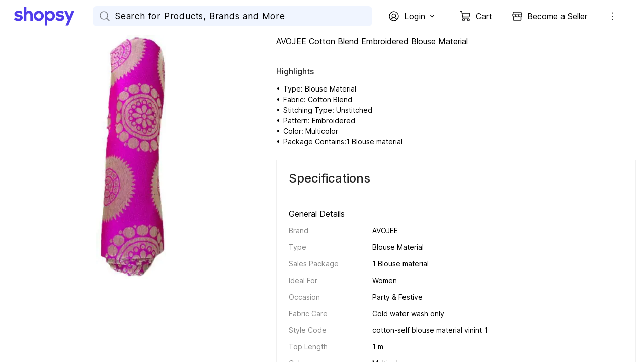

--- FILE ---
content_type: text/html; charset=utf-8
request_url: https://www.shopsy.in/avojee-cotton-blend-embroidered-blouse-material/p/itmb9d8a1ffb5fea
body_size: 32961
content:
<!DOCTYPE html><html data-loading="false" lang="en"><head><link rel="dns-prefetch" href="https://static-assets-web.flixcart.com"/><link rel="preconnect" href="https://static-assets-web.flixcart.com"/><link rel="dns-prefetch" href="https://rukminim3.flixcart.com"/><link rel="preconnect" href="https://rukminim3.flixcart.com"/><link rel="dns-prefetch" href="https://firebaseremoteconfig.googleapis.com"/><link rel="preconnect" href="https://firebaseremoteconfig.googleapis.com" crossorigin="anonymous"/><link rel="dns-prefetch" href="https://firebase.googleapis.com"/><link rel="preconnect" href="https://firebase.googleapis.com" crossorigin="anonymous"/><link rel="dns-prefetch" href="https://firebaseinstallations.googleapis.com"/><link rel="preconnect" href="https://firebaseinstallations.googleapis.com" crossorigin="anonymous"/><link rel="dns-prefetch" href="https://firebaselogging-pa.googleapis.com"/><link rel="preconnect" href="https://firebaselogging-pa.googleapis.com" crossorigin="anonymous"/><link rel="dns-prefetch" href="https://www.googletagmanager.com"/><link rel="preconnect" href="https://www.googletagmanager.com"/><link rel="dns-prefetch" href="https://analytics.google.com"/><link rel="preconnect" href="https://analytics.google.com"/><link rel="dns-prefetch" href="https://stats.g.doubleclick.net"/><link rel="preconnect" href="https://stats.g.doubleclick.net"/><link rel="preload" fetchpriority="high" as="font" href="https://static-assets-web.flixcart.com/batman-returns/batman-returns/_next/static/media/2aaf0723e720e8b9-s.p.woff2" crossorigin="anonymous"/><meta charSet="UTF-8"/><meta name="viewport" content="width=device-width, minimum-scale=1.0"/><title>AVOJEE Cotton Blend Embroidered Blouse Material Price in India - Buy AVOJEE Cotton Blend Embroidered Blouse Material online at Shopsy.in</title><meta property="al:android:url"/><meta property="al:ios:url"/><meta name="theme-color" content="#503ceb" id="themeColor"/><link rel="manifest" href="/manifest.json"/><meta name="Keywords" content="AVOJEE Cotton Blend Embroidered Blouse Material Price, AVOJEE Cotton Blend Embroidered Blouse Material, Buy AVOJEE Cotton Blend Embroidered Blouse Material online"/><meta name="Description" content="Buy AVOJEE Cotton Blend Embroidered Blouse Material for Rs. online. AVOJEE Cotton Blend Embroidered Blouse Material at best prices with FREE shipping &amp; cash on delivery. Only Genuine Products. 30 Day Replacement Guarantee."/><meta name="google-site-verification" content="csOuuQSeWBUfH-wDVagDGriLKS_JHZ6ZK05dlUIoibo"/><meta name="robots" content="noindex"/><link rel="canonical" href="https://www.shopsy.in/avojee-cotton-blend-embroidered-blouse-material/p/itmb9d8a1ffb5fea"/><link rel="alternate" href="www.shopsy.inITMB9D8A1FFB5FEA"/><meta property="og:title" content="AVOJEE Cotton Blend Embroidered Blouse Material Price in India - Buy AVOJEE Cotton Blend Embroidered Blouse Material online at Shopsy.in"/><meta property="og:url" content="http://www.shopsy.in/avojee-cotton-blend-embroidered-blouse-material/p/itmb9d8a1ffb5fea"/><meta property="og:image" content="http://rukmini1.flixcart.com/image/300/300/kwfaj680/fabric/h/5/a/no-1-m-unstitched-na-cotton-self-blouse-material-vinint-1-avojee-original-imag946cxyrzcf6v.jpeg"/><link rel="preload" as="image" imageSrcSet="https://rukminim3.flixcart.com/image/640/558/kwfaj680/fabric/h/5/a/no-1-m-unstitched-na-cotton-self-blouse-material-vinint-1-avojee-original-imag946cxyrzcf6v.jpeg?q=60&amp;crop=false 1x, https://rukminim3.flixcart.com/image/1114/972/kwfaj680/fabric/h/5/a/no-1-m-unstitched-na-cotton-self-blouse-material-vinint-1-avojee-original-imag946cxyrzcf6v.jpeg?q=60&amp;crop=false 2x" fetchpriority="high"/><meta name="next-head-count" content="36"/><link rel="icon" href="https://static-assets-web.flixcart.com/batman-returns/batman-returns/p/images/logo_lite-7c8246.png" type="image/png"/><link rel="manifest" href="/manifest.json"/><link rel="preload" href="https://static-assets-web.flixcart.com/batman-returns/batman-returns/_next/static/css/ad6f5e31d7d86e94.css" as="style"/><link rel="stylesheet" href="https://static-assets-web.flixcart.com/batman-returns/batman-returns/_next/static/css/ad6f5e31d7d86e94.css" data-n-p=""/><noscript data-n-css=""></noscript><script defer="" nomodule="" src="https://static-assets-web.flixcart.com/batman-returns/batman-returns/_next/static/chunks/polyfills-c67a75d1b6f99dc8.js"></script><script defer="" src="https://static-assets-web.flixcart.com/batman-returns/batman-returns/_next/static/chunks/1664-59685fd16af86a00.js"></script><script defer="" src="https://static-assets-web.flixcart.com/batman-returns/batman-returns/_next/static/chunks/9085-3be06d2ca51f234a.js"></script><script defer="" src="https://static-assets-web.flixcart.com/batman-returns/batman-returns/_next/static/chunks/DesktopAppBar.616e6865b76499e3.js"></script><script defer="" src="https://static-assets-web.flixcart.com/batman-returns/batman-returns/_next/static/chunks/3746-2ca39b7dddee6aa5.js"></script><script defer="" src="https://static-assets-web.flixcart.com/batman-returns/batman-returns/_next/static/chunks/2928-9953deed4647fcc5.js"></script><script defer="" src="https://static-assets-web.flixcart.com/batman-returns/batman-returns/_next/static/chunks/7993-e219edde12b98e46.js"></script><script defer="" src="https://static-assets-web.flixcart.com/batman-returns/batman-returns/_next/static/chunks/3144-a6c4258c4173495f.js"></script><script defer="" src="https://static-assets-web.flixcart.com/batman-returns/batman-returns/_next/static/chunks/1838-ff8f28fa7a19399b.js"></script><script defer="" src="https://static-assets-web.flixcart.com/batman-returns/batman-returns/_next/static/chunks/1026-49a4a29a94dd650b.js"></script><script defer="" src="https://static-assets-web.flixcart.com/batman-returns/batman-returns/_next/static/chunks/1698-5381b6c65c78c210.js"></script><script defer="" src="https://static-assets-web.flixcart.com/batman-returns/batman-returns/_next/static/chunks/566-8fd256dc15c8d84f.js"></script><script defer="" src="https://static-assets-web.flixcart.com/batman-returns/batman-returns/_next/static/chunks/824.bfd647ebff57221f.js"></script><script defer="" src="https://static-assets-web.flixcart.com/batman-returns/batman-returns/_next/static/chunks/2643.0492e8c155a77c7d.js"></script><script defer="" src="https://static-assets-web.flixcart.com/batman-returns/batman-returns/_next/static/chunks/ProductPageMapperBTF.5c50c60e00632be0.js"></script><script defer="" src="https://static-assets-web.flixcart.com/batman-returns/batman-returns/_next/static/chunks/seoFooter.1664430462a2df86.js"></script><script defer="" src="https://static-assets-web.flixcart.com/batman-returns/batman-returns/_next/static/chunks/desktopFooter.2f1a4fbf9ad55453.js"></script><script src="https://static-assets-web.flixcart.com/batman-returns/batman-returns/_next/static/chunks/webpack-922678d475a466fd.js" defer=""></script><script src="https://static-assets-web.flixcart.com/batman-returns/batman-returns/_next/static/chunks/framework-314c182fa7e2bf37.js" defer=""></script><script src="https://static-assets-web.flixcart.com/batman-returns/batman-returns/_next/static/chunks/main-f0c465734bd6264b.js" defer=""></script><script src="https://static-assets-web.flixcart.com/batman-returns/batman-returns/_next/static/chunks/pages/_app-5f9f7f552f8e51a4.js" defer=""></script><script src="https://static-assets-web.flixcart.com/batman-returns/batman-returns/_next/static/chunks/714-ae6a82169a89b9df.js" defer=""></script><script src="https://static-assets-web.flixcart.com/batman-returns/batman-returns/_next/static/chunks/9376-1fa0dc48a3b6659b.js" defer=""></script><script src="https://static-assets-web.flixcart.com/batman-returns/batman-returns/_next/static/chunks/760-eaf97176fde6d90c.js" defer=""></script><script src="https://static-assets-web.flixcart.com/batman-returns/batman-returns/_next/static/chunks/2728-e0e68f445a7e2dee.js" defer=""></script><script src="https://static-assets-web.flixcart.com/batman-returns/batman-returns/_next/static/chunks/1062-521b2b352f1a2aba.js" defer=""></script><script src="https://static-assets-web.flixcart.com/batman-returns/batman-returns/_next/static/chunks/495-6c77efbc17b12ef3.js" defer=""></script><script src="https://static-assets-web.flixcart.com/batman-returns/batman-returns/_next/static/chunks/979-f5396c85447d55d6.js" defer=""></script><script src="https://static-assets-web.flixcart.com/batman-returns/batman-returns/_next/static/chunks/3764-e184d8344b623bf2.js" defer=""></script><script src="https://static-assets-web.flixcart.com/batman-returns/batman-returns/_next/static/chunks/7475-9e587aeb88815d23.js" defer=""></script><script src="https://static-assets-web.flixcart.com/batman-returns/batman-returns/_next/static/chunks/5928-24ca7f2a16aec5db.js" defer=""></script><script src="https://static-assets-web.flixcart.com/batman-returns/batman-returns/_next/static/chunks/1273-feb104cdd3935638.js" defer=""></script><script src="https://static-assets-web.flixcart.com/batman-returns/batman-returns/_next/static/chunks/3961-2ca9961b87acfc85.js" defer=""></script><script src="https://static-assets-web.flixcart.com/batman-returns/batman-returns/_next/static/chunks/8790-010fb706009b6fe6.js" defer=""></script><script src="https://static-assets-web.flixcart.com/batman-returns/batman-returns/_next/static/chunks/2697-d7813fdc881b20ba.js" defer=""></script><script src="https://static-assets-web.flixcart.com/batman-returns/batman-returns/_next/static/chunks/6224-b00c85765f32b0f3.js" defer=""></script><script src="https://static-assets-web.flixcart.com/batman-returns/batman-returns/_next/static/chunks/2154-6bdb425314a5fce0.js" defer=""></script><script src="https://static-assets-web.flixcart.com/batman-returns/batman-returns/_next/static/chunks/1046-f4a265fce232429f.js" defer=""></script><script src="https://static-assets-web.flixcart.com/batman-returns/batman-returns/_next/static/chunks/2804-b9bec5f5f84479b8.js" defer=""></script><script src="https://static-assets-web.flixcart.com/batman-returns/batman-returns/_next/static/chunks/2563-20898539a57ff0b4.js" defer=""></script><script src="https://static-assets-web.flixcart.com/batman-returns/batman-returns/_next/static/chunks/3710-a9a468231d0855e0.js" defer=""></script><script src="https://static-assets-web.flixcart.com/batman-returns/batman-returns/_next/static/chunks/9140-2f99cbcf17253c3f.js" defer=""></script><script src="https://static-assets-web.flixcart.com/batman-returns/batman-returns/_next/static/chunks/3098-b90712e84818c9b3.js" defer=""></script><script src="https://static-assets-web.flixcart.com/batman-returns/batman-returns/_next/static/chunks/8555-a5611cecc1ea061a.js" defer=""></script><script src="https://static-assets-web.flixcart.com/batman-returns/batman-returns/_next/static/chunks/5220-7ae3f94bec14f987.js" defer=""></script><script src="https://static-assets-web.flixcart.com/batman-returns/batman-returns/_next/static/chunks/7952-40dde658358556df.js" defer=""></script><script src="https://static-assets-web.flixcart.com/batman-returns/batman-returns/_next/static/chunks/8680-08f8430373456cf8.js" defer=""></script><script src="https://static-assets-web.flixcart.com/batman-returns/batman-returns/_next/static/chunks/3058-bce44a886002b0ec.js" defer=""></script><script src="https://static-assets-web.flixcart.com/batman-returns/batman-returns/_next/static/chunks/3132-a8fcc00ff80a7d05.js" defer=""></script><script src="https://static-assets-web.flixcart.com/batman-returns/batman-returns/_next/static/chunks/1345-e49e545d594bb5d8.js" defer=""></script><script src="https://static-assets-web.flixcart.com/batman-returns/batman-returns/_next/static/chunks/3571-6220912c9228f74e.js" defer=""></script><script src="https://static-assets-web.flixcart.com/batman-returns/batman-returns/_next/static/chunks/1633-c74674f4619d7a67.js" defer=""></script><script src="https://static-assets-web.flixcart.com/batman-returns/batman-returns/_next/static/chunks/7864-ba0aedd1554d2fa6.js" defer=""></script><script src="https://static-assets-web.flixcart.com/batman-returns/batman-returns/_next/static/chunks/9025-8723094711bb64c6.js" defer=""></script><script src="https://static-assets-web.flixcart.com/batman-returns/batman-returns/_next/static/chunks/5733-64d51c0650718186.js" defer=""></script><script src="https://static-assets-web.flixcart.com/batman-returns/batman-returns/_next/static/chunks/pages/pageHandlers/productPage-81ea160f966dd9fb.js" defer=""></script><script src="https://static-assets-web.flixcart.com/batman-returns/batman-returns/_next/static/zYEC-UedNq5kfxLvRv1Ib/_buildManifest.js" defer=""></script><script src="https://static-assets-web.flixcart.com/batman-returns/batman-returns/_next/static/zYEC-UedNq5kfxLvRv1Ib/_ssgManifest.js" defer=""></script><style id="react-native-stylesheet">[stylesheet-group="0"]{}
body{margin:0;}
button::-moz-focus-inner,input::-moz-focus-inner{border:0;padding:0;}
html{-ms-text-size-adjust:100%;-webkit-text-size-adjust:100%;-webkit-tap-highlight-color:rgba(0,0,0,0);}
input::-webkit-search-cancel-button,input::-webkit-search-decoration,input::-webkit-search-results-button,input::-webkit-search-results-decoration{display:none;}
[stylesheet-group="1"]{}
.css-11aywtz{-moz-appearance:textfield;-webkit-appearance:none;background-color:rgba(0,0,0,0.00);border-bottom-left-radius:0px;border-bottom-right-radius:0px;border-top-left-radius:0px;border-top-right-radius:0px;border:0 solid black;box-sizing:border-box;font:14px -apple-system,BlinkMacSystemFont,"Segoe UI",Roboto,Helvetica,Arial,sans-serif;margin:0px;padding:0px;resize:none;}
.css-146c3p1{background-color:rgba(0,0,0,0.00);border:0 solid black;box-sizing:border-box;color:rgba(0,0,0,1.00);display:inline;font:14px -apple-system,BlinkMacSystemFont,"Segoe UI",Roboto,Helvetica,Arial,sans-serif;list-style:none;margin:0px;padding:0px;position:relative;text-align:start;text-decoration:none;white-space:pre-wrap;word-wrap:break-word;}
.css-175oi2r{align-items:stretch;background-color:rgba(0,0,0,0.00);border:0 solid black;box-sizing:border-box;display:flex;flex-basis:auto;flex-direction:column;flex-shrink:0;list-style:none;margin:0px;min-height:0px;min-width:0px;padding:0px;position:relative;text-decoration:none;z-index:0;}
.css-1jxf684{background-color:rgba(0,0,0,0.00);border:0 solid black;box-sizing:border-box;color:inherit;display:inline;font:inherit;list-style:none;margin:0px;padding:0px;position:relative;text-align:inherit;text-decoration:none;white-space:inherit;word-wrap:break-word;}
.css-9pa8cd{bottom:0px;height:100%;left:0px;opacity:0;position:absolute;right:0px;top:0px;width:100%;z-index:-1;}
[stylesheet-group="2"]{}
.r-1064s9p{margin:4px;}
.r-11mg6pl{border-bottom-color:rgba(255,255,255,1.00);border-left-color:rgba(255,255,255,1.00);border-right-color:rgba(255,255,255,1.00);border-top-color:rgba(255,255,255,1.00);}
.r-13awgt0{flex:1;}
.r-13qjrpd{border-bottom-color:rgba(220,220,220,1.00);border-left-color:rgba(220,220,220,1.00);border-right-color:rgba(220,220,220,1.00);border-top-color:rgba(220,220,220,1.00);}
.r-146eth8{padding:3px;}
.r-16ig7lv{border-bottom-color:rgba(255,67,67,0.30);border-left-color:rgba(255,67,67,0.30);border-right-color:rgba(255,67,67,0.30);border-top-color:rgba(255,67,67,0.30);}
.r-17gur6a{border-bottom-left-radius:0px;border-bottom-right-radius:0px;border-top-left-radius:0px;border-top-right-radius:0px;}
.r-1867qdf{border-bottom-left-radius:16px;border-bottom-right-radius:16px;border-top-left-radius:16px;border-top-right-radius:16px;}
.r-18c69zk{border-bottom-left-radius:100px;border-bottom-right-radius:100px;border-top-left-radius:100px;border-top-right-radius:100px;}
.r-18wqcmx{border-bottom-color:rgba(241,242,244,1.00);border-left-color:rgba(241,242,244,1.00);border-right-color:rgba(241,242,244,1.00);border-top-color:rgba(241,242,244,1.00);}
.r-19c4wll{border-bottom-color:rgba(8,140,0,0.16);border-left-color:rgba(8,140,0,0.16);border-right-color:rgba(8,140,0,0.16);border-top-color:rgba(8,140,0,0.16);}
.r-1awa8pu{border-bottom-color:rgba(101,119,134,1.00);border-left-color:rgba(101,119,134,1.00);border-right-color:rgba(101,119,134,1.00);border-top-color:rgba(101,119,134,1.00);}
.r-1b4krfo{border-bottom-color:rgba(174,173,173,1.00);border-left-color:rgba(174,173,173,1.00);border-right-color:rgba(174,173,173,1.00);border-top-color:rgba(174,173,173,1.00);}
.r-1d4xg89{border-bottom-color:rgba(170,184,194,1.00);border-left-color:rgba(170,184,194,1.00);border-right-color:rgba(170,184,194,1.00);border-top-color:rgba(170,184,194,1.00);}
.r-1d9yedq{flex:0;}
.r-1dedoh8{border-bottom-left-radius:9px;border-bottom-right-radius:9px;border-top-left-radius:9px;border-top-right-radius:9px;}
.r-1dqxon3{overflow-x:auto;overflow-y:auto;}
.r-1dumxj3{margin:2px;}
.r-1dzdj1l{border-bottom-left-radius:10px;border-bottom-right-radius:10px;border-top-left-radius:10px;border-top-right-radius:10px;}
.r-1esy7ga{border-bottom-color:rgba(255,67,67,1.00);border-left-color:rgba(255,67,67,1.00);border-right-color:rgba(255,67,67,1.00);border-top-color:rgba(255,67,67,1.00);}
.r-1f0042m{border-bottom-left-radius:5px;border-bottom-right-radius:5px;border-top-left-radius:5px;border-top-right-radius:5px;}
.r-1fdo3w0{margin:16px;}
.r-1fl5uoa{border-bottom-color:rgba(234,233,231,1.00);border-left-color:rgba(234,233,231,1.00);border-right-color:rgba(234,233,231,1.00);border-top-color:rgba(234,233,231,1.00);}
.r-1fuqb1j{border-bottom-left-radius:24px;border-bottom-right-radius:24px;border-top-left-radius:24px;border-top-right-radius:24px;}
.r-1gb1gic{border-bottom-left-radius:23px;border-bottom-right-radius:23px;border-top-left-radius:23px;border-top-right-radius:23px;}
.r-1h84pjw{border-bottom-left-radius:25px;border-bottom-right-radius:25px;border-top-left-radius:25px;border-top-right-radius:25px;}
.r-1hh5xib{border-bottom-color:rgba(42,85,229,1.00);border-left-color:rgba(42,85,229,1.00);border-right-color:rgba(42,85,229,1.00);border-top-color:rgba(42,85,229,1.00);}
.r-1hx02mm{border-bottom-color:rgba(255,255,255,0.00);border-left-color:rgba(255,255,255,0.00);border-right-color:rgba(255,255,255,0.00);border-top-color:rgba(255,255,255,0.00);}
.r-1iab0hd{flex:0.82;}
.r-1j16mh1{border-bottom-left-radius:100%;border-bottom-right-radius:100%;border-top-left-radius:100%;border-top-right-radius:100%;}
.r-1jkafct{border-bottom-left-radius:2px;border-bottom-right-radius:2px;border-top-left-radius:2px;border-top-right-radius:2px;}
.r-1jwulwa{overflow-x:scroll;overflow-y:scroll;}
.r-1jyn79y{border-bottom-color:rgba(0,150,136,1.00);border-left-color:rgba(0,150,136,1.00);border-right-color:rgba(0,150,136,1.00);border-top-color:rgba(0,150,136,1.00);}
.r-1k9g4g2{border-bottom-color:rgba(224,224,224,1.00);border-left-color:rgba(224,224,224,1.00);border-right-color:rgba(224,224,224,1.00);border-top-color:rgba(224,224,224,1.00);}
.r-1kv57cf{border-bottom-color:rgba(219,219,219,1.00);border-left-color:rgba(219,219,219,1.00);border-right-color:rgba(219,219,219,1.00);border-top-color:rgba(219,219,219,1.00);}
.r-1lgzdn1{flex:0.35;}
.r-1ljnxy{border-bottom-width:0.7px;border-left-width:0.7px;border-right-width:0.7px;border-top-width:0.7px;}
.r-1llaxt6{border-bottom-left-radius:30px;border-bottom-right-radius:30px;border-top-left-radius:30px;border-top-right-radius:30px;}
.r-1m7mu0x{border-bottom-left-radius:36px;border-bottom-right-radius:36px;border-top-left-radius:36px;border-top-right-radius:36px;}
.r-1mbl9jf{border-bottom-width:0.5px;border-left-width:0.5px;border-right-width:0.5px;border-top-width:0.5px;}
.r-1mndk5m{flex:0.3;}
.r-1oqcu8e{padding:15px;}
.r-1p1xlso{border-bottom-left-radius:2.5px;border-bottom-right-radius:2.5px;border-top-left-radius:2.5px;border-top-right-radius:2.5px;}
.r-1pcd2l5{padding:20px;}
.r-1phboty{border-bottom-style:solid;border-left-style:solid;border-right-style:solid;border-top-style:solid;}
.r-1q9bdsx{border-bottom-left-radius:12px;border-bottom-right-radius:12px;border-top-left-radius:12px;border-top-right-radius:12px;}
.r-1qq2a9e{flex:0.65;}
.r-1ra5ppe{flex:0.12;}
.r-1rf8fdq{border-bottom-width:1.5px;border-left-width:1.5px;border-right-width:1.5px;border-top-width:1.5px;}
.r-1s2fzes{flex:6;}
.r-1sp51qo{padding:10px;}
.r-1tw7wh{border-bottom-left-radius:50px;border-bottom-right-radius:50px;border-top-left-radius:50px;border-top-right-radius:50px;}
.r-1udh08x{overflow-x:hidden;overflow-y:hidden;}
.r-1un5n4g{margin:1px;}
.r-1uu6nss{padding:5px;}
.r-1x463ub{border-bottom-color:rgba(80,60,235,1.00);border-left-color:rgba(80,60,235,1.00);border-right-color:rgba(80,60,235,1.00);border-top-color:rgba(80,60,235,1.00);}
.r-1xdrp6k{border-bottom-left-radius:0.1px;border-bottom-right-radius:0.1px;border-top-left-radius:0.1px;border-top-right-radius:0.1px;}
.r-1xfd6ze{border-bottom-left-radius:8px;border-bottom-right-radius:8px;border-top-left-radius:8px;border-top-right-radius:8px;}
.r-1xutcf9{padding:40px;}
.r-1yadl64{border-bottom-width:0px;border-left-width:0px;border-right-width:0px;border-top-width:0px;}
.r-1yav64w{border-bottom-color:rgba(245,245,245,1.00);border-left-color:rgba(245,245,245,1.00);border-right-color:rgba(245,245,245,1.00);border-top-color:rgba(245,245,245,1.00);}
.r-1ylenci{border-bottom-left-radius:15px;border-bottom-right-radius:15px;border-top-left-radius:15px;border-top-right-radius:15px;}
.r-1yqt1xu{border-bottom-color:rgba(135,135,135,1.00);border-left-color:rgba(135,135,135,1.00);border-right-color:rgba(135,135,135,1.00);border-top-color:rgba(135,135,135,1.00);}
.r-42olwf{border-bottom-color:rgba(0,0,0,0.00);border-left-color:rgba(0,0,0,0.00);border-right-color:rgba(0,0,0,0.00);border-top-color:rgba(0,0,0,0.00);}
.r-4a18lf{border-bottom-color:rgba(255,0,0,1.00);border-left-color:rgba(255,0,0,1.00);border-right-color:rgba(255,0,0,1.00);border-top-color:rgba(255,0,0,1.00);}
.r-4qswn0{border-bottom-color:rgba(233,233,233,1.00);border-left-color:rgba(233,233,233,1.00);border-right-color:rgba(233,233,233,1.00);border-top-color:rgba(233,233,233,1.00);}
.r-4qtqp9{display:inline-block;}
.r-5kz9s3{border-bottom-color:rgba(240,240,240,1.00);border-left-color:rgba(240,240,240,1.00);border-right-color:rgba(240,240,240,1.00);border-top-color:rgba(240,240,240,1.00);}
.r-5scogr{margin:6px;}
.r-60ke3l{border-bottom-color:rgba(0,128,0,1.00);border-left-color:rgba(0,128,0,1.00);border-right-color:rgba(0,128,0,1.00);border-top-color:rgba(0,128,0,1.00);}
.r-68yqgm{border-bottom-color:rgba(235,0,41,1.00);border-left-color:rgba(235,0,41,1.00);border-right-color:rgba(235,0,41,1.00);border-top-color:rgba(235,0,41,1.00);}
.r-6koalj{display:flex;}
.r-6ncur5{border-bottom-left-radius:18px;border-bottom-right-radius:18px;border-top-left-radius:18px;border-top-right-radius:18px;}
.r-6t2glc{border-bottom-left-radius:40px;border-bottom-right-radius:40px;border-top-left-radius:40px;border-top-right-radius:40px;}
.r-70cc7c{flex:0.18;}
.r-791edh{flex:auto;}
.r-9dy5uf{border-bottom-color:rgba(220,223,230,1.00);border-left-color:rgba(220,223,230,1.00);border-right-color:rgba(220,223,230,1.00);border-top-color:rgba(220,223,230,1.00);}
.r-9x6qib{border-bottom-color:rgba(204,214,221,1.00);border-left-color:rgba(204,214,221,1.00);border-right-color:rgba(204,214,221,1.00);border-top-color:rgba(204,214,221,1.00);}
.r-a1yn9n{border-bottom-left-radius:28px;border-bottom-right-radius:28px;border-top-left-radius:28px;border-top-right-radius:28px;}
.r-by8dw1{margin:24px;}
.r-cdmcib{border-bottom-left-radius:3px;border-bottom-right-radius:3px;border-top-left-radius:3px;border-top-right-radius:3px;}
.r-crgep1{margin:0px;}
.r-d045u9{border-bottom-width:2px;border-left-width:2px;border-right-width:2px;border-top-width:2px;}
.r-d23pfw{padding:24px;}
.r-dta0w2{flex:2;}
.r-edyy15{padding:8px;}
.r-eg6o18{border-bottom-style:dashed;border-left-style:dashed;border-right-style:dashed;border-top-style:dashed;}
.r-fx7oqy{border-bottom-color:rgba(0,0,255,1.00);border-left-color:rgba(0,0,255,1.00);border-right-color:rgba(0,0,255,1.00);border-top-color:rgba(0,0,255,1.00);}
.r-gu4u06{border-bottom-color:rgba(228,231,237,1.00);border-left-color:rgba(228,231,237,1.00);border-right-color:rgba(228,231,237,1.00);border-top-color:rgba(228,231,237,1.00);}
.r-hv52eu{margin:12px;}
.r-hwh8t1{margin:8px;}
.r-ijvndu{border-bottom-color:rgba(226,241,255,1.00);border-left-color:rgba(226,241,255,1.00);border-right-color:rgba(226,241,255,1.00);border-top-color:rgba(226,241,255,1.00);}
.r-irekze{border-bottom-color:rgba(232,153,16,1.00);border-left-color:rgba(232,153,16,1.00);border-right-color:rgba(232,153,16,1.00);border-top-color:rgba(232,153,16,1.00);}
.r-jgcjvd{margin:10px;}
.r-kdyh1x{border-bottom-left-radius:6px;border-bottom-right-radius:6px;border-top-left-radius:6px;border-top-right-radius:6px;}
.r-kgf08f{flex:5;}
.r-krxsd3{display:-webkit-box;}
.r-lgvlli{flex:3;}
.r-ljlyxy{border-bottom-color:rgba(8,140,0,1.00);border-left-color:rgba(8,140,0,1.00);border-right-color:rgba(8,140,0,1.00);border-top-color:rgba(8,140,0,1.00);}
.r-n370w6{margin:5px;}
.r-ngpvxi{border-bottom-left-radius:3.5px;border-bottom-right-radius:3.5px;border-top-left-radius:3.5px;border-top-right-radius:3.5px;}
.r-nsbfu8{padding:16px;}
.r-qpntkw{padding:6px;}
.r-qwd59z{border-bottom-left-radius:1px;border-bottom-right-radius:1px;border-top-left-radius:1px;border-top-right-radius:1px;}
.r-rrdcyn{border-bottom-color:rgba(150,150,150,1.00);border-left-color:rgba(150,150,150,1.00);border-right-color:rgba(150,150,150,1.00);border-top-color:rgba(150,150,150,1.00);}
.r-rs99b7{border-bottom-width:1px;border-left-width:1px;border-right-width:1px;border-top-width:1px;}
.r-ry2h4h{border-bottom-color:rgba(204,204,204,1.00);border-left-color:rgba(204,204,204,1.00);border-right-color:rgba(204,204,204,1.00);border-top-color:rgba(204,204,204,1.00);}
.r-s7otka{border-bottom-style:dotted;border-left-style:dotted;border-right-style:dotted;border-top-style:dotted;}
.r-t23y2h{border-bottom-left-radius:14px;border-bottom-right-radius:14px;border-top-left-radius:14px;border-top-right-radius:14px;}
.r-t60dpp{padding:0px;}
.r-tuq35u{padding:4px;}
.r-ub6tad{padding:1px;}
.r-ugvmm4{border-bottom-width:1.2px;border-left-width:1.2px;border-right-width:1.2px;border-top-width:1.2px;}
.r-upzjvv{border-bottom-color:rgba(194,194,194,1.00);border-left-color:rgba(194,194,194,1.00);border-right-color:rgba(194,194,194,1.00);border-top-color:rgba(194,194,194,1.00);}
.r-ve2vwf{border-bottom-color:rgba(234,234,234,1.00);border-left-color:rgba(234,234,234,1.00);border-right-color:rgba(234,234,234,1.00);border-top-color:rgba(234,234,234,1.00);}
.r-vz6z0g{border-bottom-color:rgba(250,250,250,1.00);border-left-color:rgba(250,250,250,1.00);border-right-color:rgba(250,250,250,1.00);border-top-color:rgba(250,250,250,1.00);}
.r-xoduu5{display:inline-flex;}
.r-xyw6el{padding:12px;}
.r-y47klf{border-bottom-left-radius:20px;border-bottom-right-radius:20px;border-top-left-radius:20px;border-top-right-radius:20px;}
.r-ywje51{margin:auto;}
.r-z2wwpe{border-bottom-left-radius:4px;border-bottom-right-radius:4px;border-top-left-radius:4px;border-top-right-radius:4px;}
.r-zhp00w{padding:2px;}
[stylesheet-group="2.1"]{}
.r-1009s2o{margin-bottom:15px;margin-top:15px;}
.r-11f147o{padding-bottom:8px;padding-top:8px;}
.r-11gswi8{padding-left:3px;padding-right:3px;}
.r-11o76bp{padding-bottom:1px;padding-top:1px;}
.r-12fjvz8{margin-left:-6px;margin-right:-6px;}
.r-12kyg2d{margin-bottom:16px;margin-top:16px;}
.r-12ro73q{margin-left:3px;margin-right:3px;}
.r-140ww7k{margin-bottom:40px;margin-top:40px;}
.r-14mg64r{margin-left:24px;margin-right:24px;}
.r-1537yvj{margin-left:4px;margin-right:4px;}
.r-1559e4e{padding-bottom:2px;padding-top:2px;}
.r-17q4wm6{margin-left:5px;margin-right:5px;}
.r-184id4b{margin-bottom:12px;margin-top:12px;}
.r-18c5d7m{padding-left:6px;padding-right:6px;}
.r-19h0kl5{margin-left:32px;margin-right:32px;}
.r-1d7mnkm{padding-bottom:15px;padding-top:15px;}
.r-1e084wi{padding-left:0px;padding-right:0px;}
.r-1e5xgxu{padding-left:1px;padding-right:1px;}
.r-1fkl15p{padding-left:32px;padding-right:32px;}
.r-1j93nrh{margin-left:0px;margin-right:0px;}
.r-1kti4dy{padding-left:25px;padding-right:25px;}
.r-1la3zjv{padding-bottom:18px;padding-top:18px;}
.r-1m1l54l{padding-left:11px;padding-right:11px;}
.r-1mkv55d{padding-bottom:0px;padding-top:0px;}
.r-1ml3abn{padding-bottom:14px;padding-top:14px;}
.r-1mmae3n{padding-bottom:12px;padding-top:12px;}
.r-1ntr0p{padding-left:5px;padding-right:5px;}
.r-1p4mezk{margin-left:18px;margin-right:18px;}
.r-1pdvg5x{margin-left:1px;margin-right:1px;}
.r-1s5swlz{padding-bottom:9px;padding-top:9px;}
.r-1ubuhtd{padding-left:10px;padding-right:10px;}
.r-1vfoif{margin-left:25px;margin-right:25px;}
.r-1w1oxbu{margin-left:6px;margin-right:6px;}
.r-1xpp3t0{margin-left:16px;margin-right:16px;}
.r-1xuzw63{margin-bottom:2px;margin-top:2px;}
.r-1y6u10y{margin-bottom:20px;margin-top:20px;}
.r-1yd117h{padding-bottom:7px;padding-top:7px;}
.r-284m6k{padding-left:18px;padding-right:18px;}
.r-2psd3c{margin-left:-20px;margin-right:-20px;}
.r-3o4zer{padding-left:12px;padding-right:12px;}
.r-3pj75a{padding-left:16px;padding-right:16px;}
.r-5o2xco{margin-bottom:5px;margin-top:5px;}
.r-8dgmk1{margin-left:8px;margin-right:8px;}
.r-a3o736{margin-left:60px;margin-right:60px;}
.r-a7330m{padding-bottom:30px;padding-top:30px;}
.r-bhtmuz{margin-left:20px;margin-right:20px;}
.r-bplmwz{margin-bottom:10px;margin-top:10px;}
.r-bx70bn{margin-bottom:8px;margin-top:8px;}
.r-c6ipad{padding-left:7px;padding-right:7px;}
.r-cnw61z{padding-bottom:4px;padding-top:4px;}
.r-cxgwc0{padding-left:24px;padding-right:24px;}
.r-dd0y9b{padding-bottom:20px;padding-top:20px;}
.r-ddtstp{margin-bottom:0px;margin-top:0px;}
.r-e51qtw{padding-bottom:25px;padding-top:25px;}
.r-f8sm7e{margin-left:auto;margin-right:auto;}
.r-gu64tb{padding-left:14px;padding-right:14px;}
.r-is05cd{padding-left:8px;padding-right:8px;}
.r-jusfrs{margin-left:12px;margin-right:12px;}
.r-l00any{margin-bottom:4px;margin-top:4px;}
.r-lcslpx{margin-left:10px;margin-right:10px;}
.r-lzsi8w{padding-left:2px;padding-right:2px;}
.r-n7gxbd{padding-left:4px;padding-right:4px;}
.r-rehuqn{padding-bottom:5px;padding-top:5px;}
.r-s49dbf{margin-bottom:1px;margin-top:1px;}
.r-u9wvl5{padding-left:20px;padding-right:20px;}
.r-ubg91z{padding-left:15px;padding-right:15px;}
.r-vuvdlw{padding-bottom:6px;padding-top:6px;}
.r-w7s2jr{padding-bottom:16px;padding-top:16px;}
.r-wnp491{margin-left:2px;margin-right:2px;}
.r-ws14{margin-bottom:6px;margin-top:6px;}
.r-xjggfu{padding-bottom:3px;padding-top:3px;}
.r-ytbthy{padding-bottom:10px;padding-top:10px;}
.r-zo2zu6{padding-bottom:24px;padding-top:24px;}
[stylesheet-group="2.2"]{}
.r-10s2tm5{left:0%;}
.r-16o8guy{right:100%;}
.r-7abkiw{border-bottom-left-radius:3px;}
.r-bmqcmt{padding-right:14px;}
.r-dqe1q{right:0%;}
.r-g7gakw{border-bottom-right-radius:3px;}
.r-rci37q{left:100%;}
[stylesheet-group="3"]{}
.r-100vyta{margin-top:7px;}
.r-101sy47{border-bottom-left-radius:2px;}
.r-102gzdx{height:52px;}
.r-105ug2t{pointer-events:auto!important;}
.r-109y4c4{height:1px;}
.r-10ahfku{z-index:11;}
.r-10b5y5f{letter-spacing:1.4px;}
.r-10fj5tc{margin-top:48px;}
.r-10g5efv{width:4px;}
.r-10gryf7{min-height:56px;}
.r-10m4y11{height:174px;}
.r-10ptun7{height:16px;}
.r-10qgsqd{height:41px;}
.r-10sqg0u{margin-bottom:1px;}
.r-10v3vxq{transform:scaleX(-1);}
.r-10x49cs{font-size:10px;}
.r-10xqauy{padding-top:env(safe-area-inset-top);}
.r-10yl4k{line-height:21px;}
.r-114ovsg{border-right-color:rgba(0,0,0,0.00);}
.r-117bsoe{margin-bottom:20px;}
.r-11c0sde{margin-top:24px;}
.r-11hsput{min-height:528px;}
.r-11j9u27{visibility:hidden;}
.r-11mpjr4{background-color:rgba(223,223,223,1.00);}
.r-11ubs0h{background-color:rgba(0,0,0,0.70);}
.r-11udlyb{background-color:rgba(0,150,136,1.00);}
.r-11vk46d{-webkit-text-decoration-color:rgba(33,33,33,1.00);text-decoration-color:rgba(33,33,33,1.00);}
.r-11wrixw{margin-left:0px;}
.r-11x0aun{background-color:rgba(255,88,0,1.00);}
.r-11yh6sk{overflow-x:hidden;}
.r-127yr9i{color:rgba(65,178,131,1.00);}
.r-12a4fnb{border-bottom-width:10px;}
.r-12atlq6{left:-6px;}
.r-12c3ph5{opacity:0.4;}
.r-12e0a8i{margin-right:18px;}
.r-12gph82{border-top-color:rgba(240,240,240,1.00);}
.r-12o2bb7{height:102px;}
.r-12pp1o0{top:5px;}
.r-12qj8rz{padding-top:7.2px;}
.r-12rgx7y{width:7px;}
.r-12rm3iy{color:rgba(0,0,0,0.87);}
.r-12rqra3{padding-bottom:6px;}
.r-12se7om{background-color:rgba(8,140,0,1.00);}
.r-12ubb6f{margin-left:-6px;}
.r-12vffkv>*{pointer-events:auto;}
.r-12vffkv{pointer-events:none!important;}
.r-12ym1je{width:18px;}
.r-12zb1j4{margin-right:7px;}
.r-131miar{padding-top:18px;}
.r-131xog0{width:38px;}
.r-132bva{height:180px;}
.r-135wba7{line-height:24px;}
.r-136ngej{background-color:rgba(2,141,99,1.00);}
.r-136ojw6{z-index:2;}
.r-13962oa{background-color:rgba(255,234,237,1.00);}
.r-13aq9py{animation-name:r-1iq689l;}
.r-13doiri{box-shadow:0px 1px 3px rgba(135,135,135,0.16);}
.r-13gvty3{padding-top:6px;}
.r-13hce6t{margin-left:4px;}
.r-13iz6x8{height:29.8px;}
.r-13kc5u0{margin-left:1px;}
.r-13l2t4g{border-right-width:1px;}
.r-13nqf9o{right:6px;}
.r-13qz1uu{width:100%;}
.r-13svox8{min-height:215px;}
.r-13tjlyg{transition-duration:0.1s;}
.r-13uqrnb{font-style:normal;}
.r-13wfysu{-webkit-text-decoration-line:none;text-decoration-line:none;}
.r-13yce4e{border-top-width:0px;}
.r-13yew0m{color:rgba(244,67,54,1.00);}
.r-1407c3c{width:35px;}
.r-142tt33{-webkit-text-decoration-line:line-through;text-decoration-line:line-through;}
.r-146iojx{max-width:300px;}
.r-1472mwg{height:24px;}
.r-14gqq1x{margin-top:4px;}
.r-14iuakf{color:rgba(66,66,66,1.00);}
.r-14lw9ot{background-color:rgba(255,255,255,1.00);}
.r-14q5wjw{padding-right:2px;}
.r-14qjzug{max-width:250px;}
.r-14sbq61{background-color:rgba(33,150,243,1.00);}
.r-14taxks{width:196px;}
.r-14yzgew{line-height:18px;}
.r-150rngu{-webkit-overflow-scrolling:touch;}
.r-156q2ks{margin-top:10px;}
.r-15d164r{margin-bottom:10px;}
.r-15e5vws{min-height:220px;}
.r-15es1yf{background-color:rgba(56,142,60,1.00);}
.r-15l2il0{color:rgba(216,57,69,1.00);}
.r-15pk7w6{box-shadow:0px 2px 4px rgba(0,0,0,0.20);}
.r-15pr6ys{font-family:roboto;}
.r-15rplvt{height:88.2px;}
.r-15tlzdg{max-width:170px;}
.r-15x9tvv{background-color:rgba(255,235,59,1.00);}
.r-15ysp7h{min-height:32px;}
.r-15zeulg{padding-top:3px;}
.r-15zivkp{margin-bottom:4px;}
.r-15zx4ds{height:360px;}
.r-1617s4o{box-shadow:0px 1px 1.5px rgba(0, 0, 0, 0.12);}
.r-161ttwi{left:12px;}
.r-162eet2{margin-left:7px;}
.r-163s52v{box-shadow:0px 1px 4px rgba(0,0,0,0.20);}
.r-1677hl4{top:6px;}
.r-16byyw4{width:175px;}
.r-16dba41{font-weight:400;}
.r-16eto9q{width:12px;}
.r-16l9doz{height:auto;}
.r-16p4e1x{transform:scale(2);}
.r-16xksha{flex-grow:2;}
.r-16y2uox{flex-grow:1;}
.r-170w6zn{bottom:4px;}
.r-173mn98{align-self:flex-end;}
.r-173mzie{transform:scaleY(-1);}
.r-176fswd{transform:translateX(-50%) translateY(-50%);}
.r-1777fci{justify-content:center;}
.r-17bb2tj{animation-duration:0.75s;}
.r-17grq5a{margin-right:-8px;}
.r-17hd0rf{box-shadow:0 -1px 3px 0 rgba(0,0,0,0.15);}
.r-17hmhgr{transform:rotate(45deg);}
.r-17leim2{background-repeat:repeat;}
.r-17neqrl{min-height:155px;}
.r-17s69kh{background-size:30px 30px;}
.r-17s6mgv{justify-content:flex-end;}
.r-17sp8yy{height:35px;}
.r-17tb59b{opacity:0.7;}
.r-17tloay{opacity:0.6;}
.r-181cgdy{width:77px;}
.r-181nvr4{left:60px;}
.r-183gjk9{color:rgba(75,181,80,1.00);}
.r-184en5c{z-index:1;}
.r-18g7n2e{background-color:rgba(204,182,122,1.00);}
.r-18kxxzh{flex-grow:0;}
.r-18p6if4{border-right-width:2px;}
.r-18t6evl{bottom:1px;}
.r-18tzken{width:56px;}
.r-18u37iz{flex-direction:row;}
.r-18wd4mo{border-bottom-color:rgba(204,204,204,1.00);}
.r-18yzcnr{height:22px;}
.r-190zpe6{top:114px;}
.r-19328qt{transform:rotate(135deg);}
.r-193dp3{margin-left:3px;}
.r-194yyr7{box-shadow:1px 1px 1px rgba(169,169,169,0.60);}
.r-19554kt{width:90px;}
.r-195d4m8{height:46px;}
.r-1994huj{bottom:32px;}
.r-199wky7{width:30px;}
.r-19einr3{margin-right:9px;}
.r-19gegkz{padding-right:5px;}
.r-19h5ruw{margin-top:15px;}
.r-19hcixa{height:108px;}
.r-19i43ro{margin-top:-1px;}
.r-19jwwxa{background-color:rgba(102,102,102,0.40);}
.r-19l42nc{background-color:rgba(228,250,232,1.00);}
.r-19lq7b1{top:16px;}
.r-19mqnvc{min-width:160px;}
.r-19qrga8{margin-top:3px;}
.r-19sur4y{border-bottom-color:rgba(0,0,0,0.15);}
.r-19u6a5r{margin-left:12px;}
.r-19upqg2{right:35px;}
.r-19wmn03{width:20px;}
.r-19yat4t{padding-bottom:15px;}
.r-19yznuf{min-height:52px;}
.r-19z077z{touch-action:none;}
.r-1a2mami{margin-left:65px;}
.r-1a2p6p6{-webkit-text-decoration-style:solid;text-decoration-style:solid;}
.r-1a2q9ou{color:rgba(17,17,18,1.00);}
.r-1a8r3js{margin-bottom:11px;}
.r-1abnn5w{animation-play-state:paused;}
.r-1acj5em{box-shadow:1px 0px 3px rgba(0,0,0,0.16);}
.r-1acpoxo{width:36px;}
.r-1ah4tor{padding-right:20px;}
.r-1aiqnjv{font-family:monospace,monospace;}
.r-1akm30i{line-height:13px;}
.r-1akxima{width:85%;}
.r-1anhcgc{left:13px;}
.r-1aockid{width:40px;}
.r-1aqlll8{left:-15px;}
.r-1armvtb{font-size:8px;}
.r-1awozwy{align-items:center;}
.r-1ax5ac2{transform:rotate(-45deg);}
.r-1ay1djp{animation-duration:1s;}
.r-1b2z7po{width:59px;}
.r-1b43r93{font-size:14px;}
.r-1b4acte{background-color:rgba(199,0,85,1.00);}
.r-1b64pib{color:rgba(42,85,229,1.00);}
.r-1b7u577{margin-right:12px;}
.r-1b94p3d{width:15px;}
.r-1bb2f9d{box-shadow:1px 1px 8px 0 rgba(0,0,0,.2);}
.r-1bhj5aa{color:rgba(16,137,52,1.00);}
.r-1blnp2b{width:72px;}
.r-1bo11z6{bottom:18px;}
.r-1bo5ta7{color:rgba(0,0,0,0.60);}
.r-1bq57o9{margin-top:-2px;}
.r-1btoxpd{color:rgba(113,116,120,1.00);}
.r-1bxz3nj{background-color:rgba(129,129,129,1.00);}
.r-1bymd8e{margin-top:2px;}
.r-1c1gj4h{border-top-color:rgba(0,0,0,0.00);}
.r-1c2x1hg{background-color:rgba(239,252,241,1.00);}
.r-1c4mltk{width:112px;}
.r-1c6unfx{forced-color-adjust:none;}
.r-1c7ggc8{right:-2px;}
.r-1c8i11{min-width:60px;}
.r-1cad53l{margin-bottom:14px;}
.r-1ceczpf{min-height:24px;}
.r-1cfft8n{box-shadow:0px 1px 3px rgba(0,0,0,0.16);}
.r-1cihpww{box-shadow:0px 0px 2px 0px rgba(33,33,33,0.16);}
.r-1cl3qjq{color:rgba(233,19,83,1.00);}
.r-1cp5hu2{bottom:72px;}
.r-1cq3vpq{max-height:108px;}
.r-1cvj4g8{margin-top:1px;}
.r-1cw70qg{background-color:rgba(211,47,47,1.00);}
.r-1cwl3u0{line-height:16px;}
.r-1cxpm96{color:rgba(220,220,220,1.00);}
.r-1czng90{box-shadow:0px 0px 2px 0px rgba(0,0,0,0.16);}
.r-1d09ksm{align-items:baseline;}
.r-1d0vh0v{bottom:9px;}
.r-1d2f490{left:0px;}
.r-1d48tmi{margin-right:-10px;}
.r-1d4mawv{margin-right:4px;}
.r-1d51hz7{1:[object Object];}
.r-1d5kdc7{flex-direction:column-reverse;}
.r-1d7fvdj{justify-content:space-evenly;}
.r-1ddef8g{-webkit-text-decoration-line:underline;text-decoration-line:underline;}
.r-1dernwh{height:70%;}
.r-1djanx5{letter-spacing:0.21px;}
.r-1dpkw9{letter-spacing:0.3px;}
.r-1dpl46z{border-bottom-right-radius:4px;}
.r-1dsia8u{padding-left:3px;}
.r-1dupt2p{color:rgba(40,116,240,1.00);}
.r-1dxj422{transform:translateX(-683px) translateY(-250px);}
.r-1dxsmud{border-left-width:8px;}
.r-1dzvdtw{background-color:rgba(255,255,255,0.60);}
.r-1e6yznf{margin-top:-6px;}
.r-1e84no7{width:348px;}
.r-1ebgqk7{bottom:10px;}
.r-1ei5mc7{cursor:inherit;}
.r-1enofrn{font-size:12px;}
.r-1et8rh5{font-family:Roboto, Helvetica, Arial, sans-serif;}
.r-1euycsn{flex-direction:row-reverse;}
.r-1ewcgjf{box-shadow:0px 1px 3px rgba(0,0,0,0.5);}
.r-1ewlvqg{height:75px;}
.r-1ey2ra3{width:70px;}
.r-1f12m5q{left:14px;}
.r-1f12yv3{min-height:154px;}
.r-1f3izhi{right:-12px;}
.r-1f3yodg{transform:translateX(0px) translateY(8px);}
.r-1f529hi{line-height:14px;}
.r-1f5deap{color:rgba(44,44,44,1.00);}
.r-1f6r7vd{margin-left:5px;}
.r-1f720gc{width:50%;}
.r-1fdnko3{background-color:rgba(0,0,0,0.75);}
.r-1ff274t{text-align:right;}
.r-1ff5aok{right:20px;}
.r-1fn3lry{border-bottom-color:rgba(238,238,238,1.00);}
.r-1fnot1l{max-width:240px;}
.r-1fo40xd{top:80px;}
.r-1fq1anb{bottom:60px;}
.r-1fq43b1{flex-basis:100%;}
.r-1g40b8q{z-index:3;}
.r-1g5du62{background-color:rgba(0,140,0,1.00);}
.r-1g6456j{background-color:rgba(255,0,0,1.00);}
.r-1g72jgq{color:rgba(69,185,90,1.00);}
.r-1g7fiml{height:30px;}
.r-1g80hic{opacity:0.8;}
.r-1g86td5{letter-spacing:0.015px;}
.r-1g94qm0{margin-top:5px;}
.r-1ge4m1w{color:rgba(45,84,223,1.00);}
.r-1ghowl{width:392px;}
.r-1gig8n{max-height:59px;}
.r-1gkfh8e{font-size:11px;}
.r-1glkqn6{width:80px;}
.r-1h0z5md{justify-content:flex-start;}
.r-1h2t8mc{width:0px;}
.r-1h3ijdo{height:53px;}
.r-1h3nv3g{height:73px;}
.r-1h7g6bg{color:rgba(135,135,135,1.00);}
.r-1h8ys4a{padding-top:4px;}
.r-1ha4jm4{align-self:auto;}
.r-1habvwh{align-items:flex-start;}
.r-1hfyk0a{padding-left:10px;}
.r-1hjwoze{height:18px;}
.r-1hlnpa{height:3px;}
.r-1htx310{width:1334px;}
.r-1hvjb8t{padding-right:4px;}
.r-1i10wst{font-size:18px;}
.r-1i18i6v{background-color:rgba(255,241,118,1.00);}
.r-1i41wj3{margin-right:46px;}
.r-1i6wzkk{-moz-transition-property:opacity;-webkit-transition-property:opacity;transition-property:opacity;}
.r-1i9qp3d{bottom:6px;}
.r-1ielgck{animation-duration:300ms;}
.r-1ifrmw8{margin-right:3px;}
.r-1ifxtd0{margin-bottom:16px;}
.r-1iih0mj{border-right-color:rgba(255,255,255,1.00);}
.r-1ik5qf4{max-width:500px;}
.r-1ikidpy{letter-spacing:0.5px;}
.r-1iln25a{word-wrap:normal;}
.r-1ilthqr{background-color:rgba(243,246,255,1.00);}
.r-1inkyih{font-size:17px;}
.r-1inuy60{padding-bottom:5px;}
.r-1ipdirp{height:138px;}
.r-1ipicw7{width:300px;}
.r-1iqfa7g{min-height:1px;}
.r-1itvciq{background-color:rgba(42,85,229,1.00);}
.r-1iud8zs{height:50px;}
.r-1iusvr4{flex-basis:0px;}
.r-1iww7jx{width:28px;}
.r-1iymjk7{border-top-left-radius:2px;}
.r-1iznev0{height:88px;}
.r-1j08vqj{margin-right:36px;}
.r-1j2wfwj{max-width:275px;}
.r-1j796fw{top:85%;}
.r-1j7c4sc{box-shadow:0px 0px 2px 2px #008C00;}
.r-1janqcz{width:16px;}
.r-1jepgat{border-bottom-color:rgba(249,229,238,1.00);}
.r-1jg9483{width:8px;}
.r-1ji8njp{margin-top:-8px;}
.r-1jizoa0{max-width:100px;}
.r-1jj8364{margin-left:auto;}
.r-1jkjb{margin-left:8px;}
.r-1jl6ob1{border-top-color:rgba(197,199,201,1.00);}
.r-1joea0r{margin-left:20px;}
.r-1js75c6{border-bottom-color:rgba(218,218,218,1.00);}
.r-1jxfwug{border-top-width:2px;}
.r-1k25im9{height:26px;}
.r-1k3o8jf{background-color:rgba(255,67,67,1.00);}
.r-1k4zv7s{padding-top:26px;}
.r-1katqpc{box-shadow:rgba(0,0,0,0.16) 0px 2px 3px;}
.r-1kb76zh{margin-right:8px;}
.r-1kcf71v{border-bottom-color:rgba(32,32,32,1.00);}
.r-1kesqaa{width:84px;}
.r-1kfrs79{font-weight:600;}
.r-1khnkhu{color:rgba(51,51,51,1.00);}
.r-1ki14p2{top:10px;}
.r-1kihuf0{align-self:center;}
.r-1kneemv{width:168px;}
.r-1knelpx{padding-top:20px;}
.r-1knfw1x{margin-right:1px;}
.r-1kqpyk8{background-color:rgba(226,241,255,1.00);}
.r-1kt6imw{line-height:27px;}
.r-1kz6sp{width:52px;}
.r-1l7z4oj{padding-bottom:16px;}
.r-1lchl7p{transform:translateY(2px) rotate(-45deg);}
.r-1ld3bg{top:-4px;}
.r-1ldzwu0{animation-timing-function:linear;}
.r-1li50m4{box-shadow:0px 0px 1px rgba(0,0,0,1.00);}
.r-1liledf{left:15px;}
.r-1livr6m{width:412px;}
.r-1ljd8xs{border-left-width:1px;}
.r-1loqt21{cursor:pointer;}
.r-1lunldr{border-top-color:rgba(69,77,94,1.00);}
.r-1lwhwsw{background-color:rgba(32,32,32,1.00);}
.r-1m04atk{padding-left:8px;}
.r-1m36w87{border-top-color:rgba(224,224,224,1.00);}
.r-1m4drjs{top:-6px;}
.r-1m7hjod{height:31px;}
.r-1m9ckf1{background-color:rgba(51,51,51,1.00);}
.r-1mcorv5{width:14px;}
.r-1mdbw0j{padding-bottom:0px;}
.r-1mdj7ya{border-left-width:0.5px;}
.r-1mdsvnl{width:95%;}
.r-1mf7evn{margin-right:20px;}
.r-1mgmgcb{background-color:rgba(209,209,209,1.00);}
.r-1mhb1uw{width:42px;}
.r-1mi0q7o{padding-bottom:10px;}
.r-1mlwlqe{flex-basis:auto;}
.r-1mnahxq{margin-top:0px;}
.r-1moh23t{bottom:16px;}
.r-1mrlafo{background-position:0;}
.r-1ms9ukt{bottom:-5px;}
.r-1muvv40{animation-iteration-count:infinite;}
.r-1mwlp6a{height:56px;}
.r-1n0xq6e{margin-left:10px;}
.r-1n20pny{width:140px;}
.r-1n430bm{left:5px;}
.r-1n9hl4b{min-width:190px;}
.r-1niwhzg{background-color:rgba(0,0,0,0.00);}
.r-1nkf79l{margin-left:-16px;}
.r-1nlw0im{bottom:8px;}
.r-1nlznlq{border-top-right-radius:12px;}
.r-1no09lo{margin-top:28px;}
.r-1nx21jq{width:1270px;}
.r-1nx3j0g{height:198px;}
.r-1ny4l3l{outline-style:none;}
.r-1oa8saw{margin-right:14px;}
.r-1obr59z{color:rgba(227,39,39,1.00);}
.r-1ocf4r9{scroll-snap-type:y mandatory;}
.r-1oec5bt{opacity:0.2;}
.r-1oep0n4{left:-12px;}
.r-1oknz3f{padding-left:19px;}
.r-1ol8eku{box-shadow:rgba(33, 33, 33, 0.16) 0px 1px 8px 0px;}
.r-1ooa57x{width:277px;}
.r-1oox17p{background-color:rgba(240,240,240,1.00);}
.r-1oq2as0{transform:translateX(0px) translateY(0px) translateZ(0px);}
.r-1or9b2r{height:10px;}
.r-1oszu61{align-items:stretch;}
.r-1otgn73{touch-action:manipulation;}
.r-1ovhkhl{color:rgba(65,65,65,1.00);}
.r-1ovo9ad{width:360px;}
.r-1ow6zhx{margin-left:16px;}
.r-1ozfoo7{margin-left:15px;}
.r-1ozqkpa{text-transform:capitalize;}
.r-1ozsyd3{height:7px;}
.r-1p0dtai{bottom:0px;}
.r-1p15a4t{width:67px;}
.r-1p6tffz{bottom:3px;}
.r-1pb6agd{color:rgba(34,143,40,1.00);}
.r-1pcdyqj{margin-right:6px;}
.r-1pe4m6s{background-color:rgba(255,245,245,1.00);}
.r-1peese0{margin-bottom:24px;}
.r-1pexk7n{height:14px;}
.r-1pgswnq{right:12px;}
.r-1ph75f1{height:80px;}
.r-1pi2tsx{height:100%;}
.r-1pl7oy7{min-height:48px;}
.r-1ppbya7{border-bottom-width:6px;}
.r-1ptriwd{right:2px;}
.r-1pvhfgn{padding-left:13px;}
.r-1pvtmw1{max-width:126px;}
.r-1pwf35l{bottom:68px;}
.r-1pyaxff{padding-right:8px;}
.r-1pz39u2{align-self:stretch;}
.r-1q0dzbk{color:rgba(199,0,85,1.00);}
.r-1q142lx{flex-shrink:0;}
.r-1q42mak{width:74px;}
.r-1q83ooz{width:58.4px;}
.r-1q8c80s{height:190px;}
.r-1q8ky3y{background-color:rgba(255,167,0,1.00);}
.r-1q8sk3r{min-width:64px;}
.r-1qd0xha{font-family:-apple-system,BlinkMacSystemFont,"Segoe UI",Roboto,Helvetica,Arial,sans-serif;}
.r-1qd6fsj{background-color:rgba(127,127,127,1.00);}
.r-1qd7xl{top:12px;}
.r-1qfoi16{padding-right:10px;}
.r-1qhn6m8{padding-left:16px;}
.r-1qi8awa{min-width:36px;}
.r-1qk6wnv{border-top-right-radius:16px;}
.r-1qm5yf1{color:rgba(235,0,41,1.00);}
.r-1qortcd{padding-right:6px;}
.r-1qqf7lx{background-color:rgba(253,247,235,1.00);}
.r-1qtyvf0{height:23px;}
.r-1qulhi1{animation-name:r-1pzkwqh;}
.r-1qxgc49{padding-top:15px;}
.r-1qzcwkv{color:rgba(0,0,0,0.54);}
.r-1r2o2a2{box-shadow:0px 1px 1.5px rgba(0,0,0,0.12);}
.r-1r2vb7i{max-width:96px;}
.r-1r74h94{left:8px;}
.r-1r84f7b{z-index:9007199254740991;}
.r-1r8g8re{height:36px;}
.r-1ra0lkn{font-size:30px;}
.r-1rd2zbf{min-height:120px;}
.r-1rl26hh{background-color:rgba(80,60,235,1.00);}
.r-1rngwi6{margin-left:6px;}
.r-1rnoaur{overflow-y:auto;}
.r-1rsjblm{include-font-padding:false;}
.r-1rw7m1n{margin-right:28px;}
.r-1s2bzr4{margin-top:12px;}
.r-1s2j5ll{-webkit-column-gap:10px;column-gap:10px;}
.r-1s3egr7{z-index:100;}
.r-1s7ton2{box-shadow:1px 1.5px 0px 0px rgba(0,0,0,0.16);}
.r-1s7wq8y{top:15px;}
.r-1sg8ghl{z-index:1000;}
.r-1smd7e2{letter-spacing:0.8px;}
.r-1sn7ly2{height:54px;}
.r-1sp8lnq{max-width:1200px;}
.r-1ss6j8a{padding-left:6px;}
.r-1ssm5hl{background-color:rgba(249,250,252,1.00);}
.r-1stjixc{background-color:rgba(255,255,255,0.00);}
.r-1sufyhd{padding-bottom:17px;}
.r-1svt5kg{right:-8px;}
.r-1swv7u1{box-shadow:0px 2px 4px rgba(0,0,0,0.15);}
.r-1sxiqef{width:280px;}
.r-1sxrcry{background-size:auto;}
.r-1t2hasf{padding-bottom:18px;}
.r-1t2qqvi{flex-basis:50%;}
.r-1t68eob{left:10px;}
.r-1t6jhv0{color:rgba(22,140,28,1.00);}
.r-1t7zxhp{width:9px;}
.r-1t982j2{padding-bottom:11px;}
.r-1tcj4yv{color:rgba(80,60,235,1.00);}
.r-1tfmumk{width:55px;}
.r-1tle07l{0:[object Object];}
.r-1tlnvn8{color:rgba(194,194,194,1.00);}
.r-1to9yos{min-width:300px;}
.r-1ts5s6y{aspect-ratio:1.7777777777777777;}
.r-1tuna9m{align-content:stretch;}
.r-1tvphgr{color:rgba(49,49,49,1.00);}
.r-1u10d71{left:1px;}
.r-1u56mzc{bottom:7px;}
.r-1u7ml5x{min-height:216px;}
.r-1uavh4e{background-color:rgba(250,250,250,1.00);}
.r-1udbk01{text-overflow:ellipsis;}
.r-1ugchlj{height:44px;}
.r-1ui5ee8{font-size:32px;}
.r-1ul06mb{margin-left:32px;}
.r-1un7vkp{margin-left:9px;}
.r-1up1sqw{max-width:230px;}
.r-1uq6vs1{width:92.7px;}
.r-1utodpg{color:rgba(57,126,237,1.00);}
.r-1uvif2h{border-collapse:collapse;}
.r-1uvorsx{margin-left:18px;}
.r-1uypc71{animation-timing-function:ease-in;}
.r-1uys3t2{font-family:Roboto, Arial, sans-serif;}
.r-1v1z2uz{margin-top:32px;}
.r-1v2oles{top:50%;}
.r-1v4t7xp{background-color:rgba(156,186,245,1.00);}
.r-1v6glhf{color:rgba(8,140,0,1.00);}
.r-1vaxdpq{border-right-width:6px;}
.r-1vglu5a{line-height:10px;}
.r-1vgyyaa{font-family:Roboto Medium,Roboto-Medium,Droid Sans,HelveticaNeue-Medium,Helvetica Neue Medium,sans-serif-medium;}
.r-1vqk4ri{list-style:circle;}
.r-1vshcy1{word-wrap:breakWord;}
.r-1vwolk8{padding-left:30px;}
.r-1vznrp2{border-top-left-radius:8px;}
.r-1w0ad5y{width:104px;}
.r-1w2pmg{height:0px;}
.r-1w427b9{color:rgba(0,140,0,1.00);}
.r-1w59yr1{top:-10px;}
.r-1w6e6rj{flex-wrap:wrap;}
.r-1w88a7h{width:220px;}
.r-1w8ywb1{box-shadow:3px 3px 3px rgba(51,0,0,0.00);}
.r-1wbh5a2{flex-shrink:1;}
.r-1wfhzrg{height:120px;}
.r-1wghi3f{top:-8px;}
.r-1wgy4ey{max-width:160px;}
.r-1wk2np0{background-color:rgba(252,233,233,1.00);}
.r-1wngxdw{left:30px;}
.r-1ws546s{background-color:rgba(255,255,255,0.70);}
.r-1wtj0ep{justify-content:space-between;}
.r-1wv73ep{align-self:baseline;}
.r-1wyvozj{left:50%;}
.r-1wyyakw{z-index:-1;}
.r-1wzrnnt{margin-top:16px;}
.r-1x0uki6{margin-top:20px;}
.r-1x35g6{font-size:24px;}
.r-1x6tx0e{margin-left:-5px;}
.r-1x75okw{max-height:316px;}
.r-1x93onp{width:110px;}
.r-1xbve24{height:6px;}
.r-1xcajam{position:fixed;}
.r-1xce0ei{width:25%;}
.r-1xdub55{color:rgba(255,67,67,1.00);}
.r-1xerew9{color:rgba(255,255,255,0.47);}
.r-1xf8yfy{background-color:rgba(251,100,27,1.00);}
.r-1xnzce8{-moz-user-select:text;-webkit-user-select:text;user-select:text;}
.r-1xpe3eb{transform:rotate(90deg);}
.r-1xpiuri{max-height:120px;}
.r-1xwcd5r{border-bottom-color:rgba(234,234,234,1.00);}
.r-1xz82i2{color:rgba(150,150,150,1.00);}
.r-1xzupcd{width:13px;}
.r-1y23ofu{border-top-color:rgba(228,231,237,1.00);}
.r-1y8vry9{max-width:76px;}
.r-1yab2pn{min-width:84px;}
.r-1ybr9sj{height:98px;}
.r-1yef0xd{animation-name:r-11cv4x;}
.r-1yf27ck{color:rgba(51,51,50,1.00);}
.r-1yfsmt8{min-width:632px;}
.r-1ygb39h{height:47px;}
.r-1ygmrgt{padding-top:24px;}
.r-1yihj26{margin-top:4.4px;}
.r-1yqv8qd{background-color:rgba(0,178,169,1.00);}
.r-1yt7n81{padding-left:15px;}
.r-1yuti4v{letter-spacing:0.15px;}
.r-1yvhtrz{width:32px;}
.r-1yxedwg{top:8px;}
.r-1yz5a1b{font-family:HelveticaNeue-Medium;}
.r-29h4tz{background-color:rgba(135,135,135,1.00);}
.r-2eo2mk{margin-right:-4px;}
.r-2eszeu::-webkit-scrollbar{display:none}
.r-2eszeu{scrollbar-width:none;}
.r-2ka9w3{margin-left:30px;}
.r-2mqw1j{background-color:rgba(246,245,254,1.00);}
.r-2o02ov{margin-top:40px;}
.r-2v6luv{box-shadow:0px 0px 0px rgba(0,0,0,0.20);}
.r-30o5oe{-moz-appearance:none;-ms-appearance:none;-webkit-appearance:none;appearance:none;}
.r-35ea9k{padding-left:28px;}
.r-36ujnk{font-style:italic;}
.r-37tt59{line-height:32px;}
.r-3da1kt{height:8px;}
.r-3e1au{background-color:rgba(235,0,41,1.00);}
.r-3ew84i{width:160px;}
.r-3f7b68{border-top-right-radius:8px;}
.r-3hmvjm{padding-bottom:3px;}
.r-3i2nvb{font-size:36px;}
.r-3kf8wl{max-width:164px;}
.r-3mc0re{right:8px;}
.r-3pijeh{box-shadow:0px 4px 16px rgba(0,0,0,0.20);}
.r-3s2u2q{white-space:nowrap;}
.r-3sxh79{top:-1px;}
.r-3w0k23{max-width:1366px;}
.r-3zb0rz{color:rgba(169,169,169,1.00);}
.r-417010{z-index:0;}
.r-432wen{width:3px;}
.r-4gszlv{background-size:cover;}
.r-4knm92{box-shadow:0px 2px 4px rgba(0,0,0,0.09);}
.r-4m9wss{background-color:rgba(222,254,218,1.00);}
.r-4v7adb{height:5px;}
.r-4z5llk{bottom:15px;}
.r-54m54j{transform:rotate(0.0001deg);}
.r-56xrmm{line-height:12px;}
.r-5ghkx1{font-size:14.4px;}
.r-5kkj8d{border-top-width:1px;}
.r-5oul0u{margin-bottom:8px;}
.r-5qlx7g{border-bottom-left-radius:8px;}
.r-5rrzez{box-shadow:0 1px 3px 0 rgba(0,0,0,0.15);}
.r-5soawk{width:10px;}
.r-5t7p9m{padding-top:14px;}
.r-5uwv89{color:rgba(238,178,204,1.00);}
.r-5w14sz{border-bottom-width:9px;}
.r-5wpsxy{background-color:rgba(241,243,246,0.54);}
.r-5wrs60{height:101px;}
.r-5wtk7t{background-color:rgba(153,113,0,1.00);}
.r-60vfwk{min-width:1px;}
.r-61z16t{margin-right:0px;}
.r-633pao{pointer-events:none!important;}
.r-66qdqa{transform:rotate(-90deg);}
.r-6cfva{flex-basis:33.33%;}
.r-6crd9{width:63px;}
.r-6dt33c{opacity:1;}
.r-6gpygo{margin-bottom:12px;}
.r-6ity3w{margin-top:30px;}
.r-6m16eh{width:132px;}
.r-6p9vr8{width:85px;}
.r-6qh97a{background-color:rgba(241,241,241,1.00);}
.r-6t5ypu{border-bottom-left-radius:4px;}
.r-6taxm2:-ms-input-placeholder{color:var(--placeholderTextColor);opacity:1;}
.r-6taxm2::-moz-placeholder{color:var(--placeholderTextColor);opacity:1;}
.r-6taxm2::-webkit-input-placeholder{color:var(--placeholderTextColor);opacity:1;}
.r-6taxm2::placeholder{color:var(--placeholderTextColor);opacity:1;}
.r-6uxfom{margin-left:24px;}
.r-6zy592{lineheight:22px;}
.r-6zzn7w{height:25px;}
.r-726pan{width:31px;}
.r-731lwf{background-color:rgba(225,225,225,1.00);}
.r-73fqs1{transform:translateY(-4px) rotate(45deg);}
.r-765ecq{margin-left:17px;}
.r-76blku{height:21px;}
.r-76uxam{height:82px;}
.r-7a29px{width:64px;}
.r-7bouqp{width:96px;}
.r-7bwr1o{top:30px;}
.r-7cikom{font-size:inherit;}
.r-7fhh7u{max-height:83px;}
.r-7g6ub1{line-height:8.5px;}
.r-7h7f8p{max-width:100vw;}
.r-7ilhg1{transform:rotate(-135deg);}
.r-7l9xyp{background-color:rgba(255,255,255,0.20);}
.r-7o06eh{max-width:391.4px;}
.r-7o8qx1{margin-right:5px;}
.r-7q8q6z{cursor:default;}
.r-7xmw5f{width:-webkit-fit-content;width:-moz-fit-content;width:fit-content;}
.r-81bt7t{bottom:42px;}
.r-855088{border-left-color:rgba(0,0,0,0.00);}
.r-86fh73{transform:scaleY(0.6);}
.r-88pszg{margin-right:16px;}
.r-8akbws{-webkit-box-orient:vertical;}
.r-8br3cv{width:54px;}
.r-8c0tpk{right:63%;}
.r-8eqzbf{right:10px;}
.r-8fdsdq{z-index:4;}
.r-8hc5te{width:6px;}
.r-8jfcpp{top:-2px;}
.r-8pmjsq{width:92px;}
.r-8xc9hv{margin-bottom:44px;}
.r-92ng3h{width:1px;}
.r-95jzfe{padding-top:16px;}
.r-969mne{max-height:44px;}
.r-97e31f{padding-bottom:env(safe-area-inset-bottom);}
.r-9aemit{padding-right:0px;}
.r-9cviqr{margin-left:2px;}
.r-9dmdro{top:40px;}
.r-9iso6{vertical-align:middle;}
.r-9jpwak{min-width:auto;}
.r-9l47p7{width:10%;}
.r-9zn86r{box-shadow:1px 1.5px 1px 1px rgba(0,0,0,0.32);}
.r-a023e6{font-size:15px;}
.r-a1ub67{margin-top:11px;}
.r-a2tzq0{justify-content:space-around;}
.r-a371a0{max-height:324px;}
.r-a5pmau{margin-right:2px;}
.r-aaduuk{opacity:0.95;}
.r-ad9o1y{vertical-align:top;}
.r-adyw6z{font-size:20px;}
.r-afbznj{letter-spacing:-0.2px;}
.r-agouwx{transform:translateZ(0);}
.r-ah5dr5>*{pointer-events:none;}
.r-ah5dr5{pointer-events:auto!important;}
.r-ais2e1{color:rgba(0,0,255,1.00);}
.r-al30tu{color:rgba(0,122,255,1.00);}
.r-an08cn{margin-bottom:-2px;}
.r-aqfbo4{backface-visibility:hidden;}
.r-ar5de{height:112px;}
.r-atnv13{height:160px;}
.r-b08e3t{color:rgba(56,142,60,1.00);}
.r-b0vftf{color:rgba(38,38,38,1.00);}
.r-b5h31w{padding-left:20px;}
.r-b6qkcs{max-width:25px;}
.r-b8lwoo{width:100px;}
.r-b97nyv{width:113px;}
.r-bbnqm5{border-top-color:rgba(234,233,231,1.00);}
.r-bcqeeo{min-width:0px;}
.r-bf20ud{border-left-color:rgba(240,240,240,1.00);}
.r-bgbbol{max-width:388px;}
.r-bgnin{min-width:150px;}
.r-bi4vy9{transform:translateY(100%);}
.r-bift5f{background-color:rgba(244,248,255,1.00);}
.r-bnwqim{position:relative;}
.r-bt1l66{min-height:20px;}
.r-buy8e9{overflow-y:hidden;}
.r-bv2aro{padding-left:env(safe-area-inset-left);}
.r-bvlit7{margin-bottom:-12px;}
.r-bxiggj{width:58px;}
.r-byidg7{border-right-width:8px;}
.r-c67a83{border-top-left-radius:16px;}
.r-c68hjy{color:rgba(161,161,161,1.00);}
.r-c8sna{box-shadow:1px 0px 4px rgba(0,0,0,0.16);}
.r-c9eks5{padding-right:18px;}
.r-cb25cm{background-color:rgba(245,245,245,1.00);}
.r-ceju70{color:rgba(145,144,144,1.00);}
.r-cely0s{background-color:rgba(40,36,36,0.20);}
.r-cfp7ip{width:60px;}
.r-chstv{border-top-left-radius:12px;}
.r-cmp8gd{min-width:146px;}
.r-cnkkqs{margin-left:-4px;}
.r-cpa5s6{scroll-snap-align:start;}
.r-cqee49{color:rgba(0,0,0,1.00);}
.r-cqvif7{list-style:decimal;}
.r-ctyi22{left:20px;}
.r-cu9thz{background-color:rgba(255,237,188,1.00);}
.r-cwd8qu{width:41px;}
.r-cyr12g{border-right-color:rgba(197,199,201,1.00);}
.r-d0c3f3{margin-top:50px;}
.r-d0pm55{margin-bottom:5px;}
.r-d7i8qf{background-color:rgba(133,73,135,1.00);}
.r-d9hyx8{color:rgba(33,33,33,0.60);}
.r-d9jaho{left:6px;}
.r-de1ba6{margin-right:-1px;}
.r-dfe81l{min-height:46px;}
.r-djgu52{color:rgba(102,102,102,1.00);}
.r-dkge59{background-color:rgba(170,184,194,1.00);}
.r-dnmrzs{max-width:100%;}
.r-drfeu3{background-color:rgba(0,0,0,0.50);}
.r-dukzhd{right:14px;}
.r-dv3z4x{top:45px;}
.r-dvzd6p{right:-1px;}
.r-dw8lht{color:rgba(38,165,65,1.00);}
.r-dwliz8{border-left-width:2px;}
.r-dy31uh{max-width:calc(100% - 52px);}
.r-e1k2in{right:16px;}
.r-e1m9g3{color:rgba(32,34,36,1.00);}
.r-e7q0ms{width:90%;}
.r-eaezby{line-height:26px;}
.r-eafdt9{transition-duration:0.15s;}
.r-ebwn4k{animation-name:r-q67da2;}
.r-ehq7j7{background-size:contain;}
.r-ei2mha{margin-top:52px;}
.r-ekp5im{box-shadow:0px 1px 2px rgba(135,135,135,0.30);}
.r-eo6ldu{background-color:rgba(221,83,84,1.00);}
.r-epq5cr{height:2px;}
.r-eqz5dr{flex-direction:column;}
.r-ero68b{min-height:40px;}
.r-eu3ka{height:40px;}
.r-evnaw{font-size:22px;}
.r-f1heuq{background-color:rgba(253,245,231,1.00);}
.r-f1odvy{margin-bottom:6px;}
.r-f4l7vg{color:rgba(0,0,0,0.90);}
.r-f5c2rd{max-height:75%;}
.r-f727ji{padding-left:12px;}
.r-f9dfq4{width:88px;}
.r-f9ja8p{max-height:20px;}
.r-fdjqy7{text-align:left;}
.r-feta30{border-bottom-color:rgba(249,250,252,1.00);}
.r-ff8gi{height:110px;}
.r-fj6wrk{background-color:rgba(245,247,250,1.00);}
.r-fnigne{border-right-width:0px;}
.r-fp9vah{border-left-color:rgba(255,255,255,0.00);}
.r-fq0e05{border-top-color:rgba(241,242,244,1.00);}
.r-fxxt2n{line-height:15px;}
.r-g3mlsw{animation-name:r-t2lo5v;}
.r-g73h2g{flex-basis:232px;}
.r-g8fybc{min-height:250px;}
.r-gekvmr{color:rgba(221,83,84,1.00);}
.r-ggk5by{min-width:120px;}
.r-ghxds0{transform:translateY(0%);}
.r-glunga{padding-top:5px;}
.r-glyzdq{box-shadow:1px 0px 3px rgba(33,33,33,0.16);}
.r-gmdvlt{width:70%;}
.r-grkgrw{bottom:36px;}
.r-gt5s5o{color:rgba(63,63,63,1.00);}
.r-gtdqiz{position:-webkit-sticky;position:sticky;}
.r-gu0qjt{padding-left:32px;}
.r-gxnn5r{border-left-width:0px;}
.r-gy4na3{padding-left:0px;}
.r-h0d30l{height:28px;}
.r-h10h58{min-height:60px;}
.r-h3f8nf{min-height:100px;}
.r-h3s6tt{height:48px;}
.r-h714p4{box-shadow:1px 1px 0px 0px rgba(0,0,0,0.16);}
.r-h7zev3{top:14px;}
.r-hbpseb{line-height:22px;}
.r-hdaws3{height:4px;}
.r-hir158{width:136px;}
.r-hjklzo{line-height:19px;}
.r-hkt2jn{background-color:rgba(232,247,237,1.00);}
.r-hnxvie{width:60%;}
.r-howw7u{color:rgba(255,0,0,1.00);}
.r-hps3w3{z-index:2000;}
.r-htfu76{margin-left:-8px;}
.r-hxflta{padding-right:env(safe-area-inset-right);}
.r-i023vh{padding-right:16px;}
.r-i03k3n{padding-bottom:14px;}
.r-i1jpf3{width:774.0666666666667px;}
.r-i26stt{width:364px;}
.r-i59aie{color:rgba(131,131,131,1.00);}
.r-i5r5zb{color:rgba(156,159,168,1.00);}
.r-i9s5x7{background-color:rgba(241,243,246,1.00);}
.r-icoktb{opacity:0.5;}
.r-ifefl9{min-height:0px;}
.r-ilng1c{padding-bottom:1px;}
.r-inbvtb{right:5px;}
.r-iphfwy{padding-bottom:4px;}
.r-ipm5af{top:0px;}
.r-isnodc{margin-left:-2.5px;}
.r-itcos1{background-color:rgba(231,32,32,1.00);}
.r-iyfy8q{width:auto;}
.r-j1vcu1{width:11px;}
.r-j2kj52{padding-right:12px;}
.r-j76wpu{top:100%;}
.r-jn0m22{top:54px;}
.r-jn3jxb{background-color:rgba(255,247,225,1.00);}
.r-jn5ml{right:-5px;}
.r-jvrlbd{width:71px;}
.r-jvuzdy{top:-5px;}
.r-jwli3a{color:rgba(255,255,255,1.00);}
.r-k200y{align-self:flex-start;}
.r-k5y9r7{height:9px;}
.r-k6jc1c{min-width:42px;}
.r-k79w25{height:216px;}
.r-k8qxaj{padding-bottom:20px;}
.r-kbq90q{box-shadow:0px 2px 2px rgba(0,0,0,0.20);}
.r-kc8jnq{margin-top:6px;}
.r-kemksi{background-color:rgba(0,0,0,1.00);}
.r-keui8w{border-bottom-left-radius:12px;}
.r-kicko2{border-top-left-radius:4px;}
.r-knv0ih{margin-top:8px;}
.r-kzbkwu{padding-bottom:12px;}
.r-l0gwng{width:200px;}
.r-l1lxop{min-width:210px;}
.r-l4nmg1{padding-bottom:2px;}
.r-l5bh9y{border-bottom-right-radius:2px;}
.r-l6ydyq{z-index:8;}
.r-l71dzp{margin-top:14px;}
.r-lbigzb{left:70px;}
.r-lchren{margin-right:auto;}
.r-le4sbl{margin-bottom:18px;}
.r-lfgdpa{background-color:rgba(255,240,255,1.00);}
.r-lgtvyg{height:7.6px;}
.r-lhv16n{padding-bottom:26px;}
.r-lltvgl{overflow-x:auto;}
.r-lqms97{margin-left:-1px;}
.r-lrsllp{width:24px;}
.r-lrvibr{-moz-user-select:none;-webkit-user-select:none;user-select:none;}
.r-ltgprq{margin-left:14px;}
.r-lu9ch1{background-image:url('../../images/fk-default-image.png');}
.r-lyppvc{top:60px;}
.r-m2pi6t{padding-left:4px;}
.r-m4065w{right:95px;}
.r-m5arl1{width:2px;}
.r-m611by{padding-top:10px;}
.r-m9x3hb{transform-style:preserve-3d;}
.r-mabqd8{height:32px;}
.r-majxgm{font-weight:500;}
.r-mb5dzm{color:rgba(97,97,97,1.00);}
.r-mbgqwd{margin-right:24px;}
.r-mcknj5{transform:translateX(0px);}
.r-me5xia{height:104px;}
.r-mf7t9p{margin-right:17px;}
.r-mfh4gg{scroll-snap-type:x mandatory;}
.r-mfxkgd{width:838.5722222222222px;}
.r-mhe3cw{z-index:10;}
.r-mjoqsj{width:1366px;}
.r-mjyw6{min-height:80px;}
.r-mlyl9t{margin-left:21px;}
.r-mszm1p{padding-right:11px;}
.r-mzjzbw{padding-right:25px;}
.r-n2txqu{width:65px;}
.r-n6v787{font-size:13px;}
.r-ndvcnb{border-bottom-width:0px;}
.r-nefvgx{border-bottom-right-radius:8px;}
.r-nfp6b4{background-color:rgba(0,140,0,0.10);}
.r-nfz12p{min-height:96px;}
.r-nidz89{z-index:6;}
.r-njp1lv{padding-top:1px;}
.r-nk90ef{padding-left:2px;}
.r-nlhx0z{background-color:rgba(255,175,0,1.00);}
.r-nn4mi6{background-color:rgba(234,234,234,1.00);}
.r-nonivh{color:rgba(33,33,33,0.87);}
.r-notknq{border-top-right-radius:4px;}
.r-npwnxv{line-height:19.8px;}
.r-nt1qtt{margin-top:-38px;}
.r-nvplwv{animation-timing-function:ease-out;}
.r-o52ifk{height:100px;}
.r-o7c05e{border-bottom-color:rgba(224,224,224,1.00);}
.r-o9xkwf{top:2px;}
.r-obd0qt{align-items:flex-end;}
.r-oido4f{margin-top:-14px;}
.r-oif7i{table-layout:fixed;}
.r-oo3x0n{max-height:275px;}
.r-op4f77{color:rgba(33,33,33,1.00);}
.r-opedn5{border-bottom-width:3px;}
.r-orgf3d{opacity:0;}
.r-ot1wa6{font-family:roboto_regular;}
.r-ot2a9r{margin-bottom:0.5px;}
.r-otzu27{font-family:Inter;}
.r-ou6ah9{border-top-left-radius:0px;}
.r-oxtfae{letter-spacing:0px;}
.r-oyv1ms{background-color:rgba(219,219,219,1.00);}
.r-p0148b{max-width:232.86956521739128px;}
.r-p0wfk4{max-width:156px;}
.r-p1pxzi{margin-bottom:0px;}
.r-pcw6dh{border-bottom-color:rgba(80,60,235,1.00);}
.r-pef0c6{box-shadow:0 -5px 10px 0px rgba(0, 0, 0, 0.1);}
.r-peo1c{min-height:44px;}
.r-pm10oo{color:rgba(251,100,27,1.00);}
.r-pm2fo{border-bottom-left-radius:0px;}
.r-pm9dpa{max-height:100%;}
.r-pnyujd{border-right-color:rgba(240,240,240,1.00);}
.r-pok8hz{width:40%;}
.r-psjefw{margin-top:9px;}
.r-pya0ce{margin-right:-6px;}
.r-q0mj7v{opacity:0.08;}
.r-q1j0wu{width:25px;}
.r-q4m81j{text-align:center;}
.r-q5oqfz{max-width:80%;}
.r-qb091v{background-color:rgba(194,194,194,1.00);}
.r-qb67uj{background-color:rgba(231,248,236,1.00);}
.r-qck2ym{width:900px;}
.r-qdvduw{box-shadow:0 1px 1px rgba(0, 0, 0, 0.1);}
.r-qhyqy2{padding-left:5px;}
.r-qi0n3{padding-left:18px;}
.r-qklmqi{border-bottom-width:1px;}
.r-qkvvlg{text-shadow:0px 1px 2px rgba(0,0,0,0.50);}
.r-qmucgk{background-color:rgba(21,190,72,1.00);}
.r-qn3fzs{padding-bottom:24px;}
.r-qpl8lv{height:13px;}
.r-quqjqp{padding-bottom:6.2px;}
.r-r14nnw{letter-spacing:50px;}
.r-r19jdo{right:15px;}
.r-r6l3g7{width:46px;}
.r-raw9v8{max-width:60%;}
.r-rbxt48{width:380px;}
.r-rierb{padding-right:1px;}
.r-rj3vr6{color:rgba(255,255,255,0.65);}
.r-rjixqe{line-height:20px;}
.r-rnv2vh{padding-right:30px;}
.r-rp7rv6{border-bottom-color:rgba(240,240,240,1.00);}
.r-rrtc46{margin-right:-3px;}
.r-rs94m5{background-image:url("[data-uri]");}
.r-rwqe4o{width:48px;}
.r-ry3cjt{padding-right:15px;}
.r-s2skl2{border-top-right-radius:2px;}
.r-s5r7i3{top:4px;}
.r-s8bhmr{min-width:56px;}
.r-scr7kb{color:rgba(222,0,0,0.00);}
.r-sfbmgh{z-index:9999;}
.r-sga3zk{height:64px;}
.r-sgbo92{opacity:0.9;}
.r-sgkdzr{min-height:16px;}
.r-shodl{border-bottom-color:rgba(197,199,201,1.00);}
.r-ss4zfz{height:260px;}
.r-svijui{color:rgba(117,119,121,1.00);}
.r-svr277{box-shadow:0px 1px 4px rgba(0,0,0,0.12);}
.r-sxwl2c{background-color:rgba(241,242,244,1.00);}
.r-t2gnnd{background-color:rgba(33,33,33,1.00);}
.r-t2t2gm{background-color:rgba(241,246,255,1.00);}
.r-t66pp7{min-width:10px;}
.r-t7x54m{margin-left:28px;}
.r-tbmifm{height:12px;}
.r-tceitz{left:16px;}
.r-tet7cj{color:rgba(96,98,101,1.00);}
.r-tmvwmm{width:54%;}
.r-tohchv{color:rgba(69,71,73,1.00);}
.r-tskmnb{padding-top:8px;}
.r-tsynxw{text-transform:uppercase;}
.r-ttb5dx{width:50px;}
.r-ttdzmv{padding-top:12px;}
.r-tumt6t{height:66px;}
.r-tv6buo{min-height:auto;}
.r-txv9n0{box-shadow:0px 2px 6px rgba(50,50,93,0.24);}
.r-ty2z48{color:rgba(100,100,100,1.00);}
.r-typzb7{box-shadow:0px 2px 12px rgba(0,0,0,0.07);}
.r-tzz3ar{flex-wrap:nowrap;}
.r-u6sd8q{background-repeat:no-repeat;}
.r-u8s1d{position:absolute;}
.r-u92y06{background-color:rgba(255,165,0,1.00);}
.r-ubezar{font-size:16px;}
.r-ucscaq{right:28px;}
.r-uia4a0{align-content:center;}
.r-ulq4c5{background-color:rgba(22,190,72,1.00);}
.r-uoibet{transform:rotate(180deg);}
.r-uq9i5d{background-color:rgba(224,224,224,1.00);}
.r-ur6pnr{height:42px;}
.r-usgzl9{width:44px;}
.r-uskppk{border-left-width:6px;}
.r-uvuy5l{height:60px;}
.r-uxrrfj{height:58px;}
.r-uxw8sj{background-color:rgba(233,245,248,1.00);}
.r-uzqwk8{margin-left:22px;}
.r-v2u3o6{right:4px;}
.r-v53qcl{width:94px;}
.r-v5byei{top:-12px;}
.r-vampta{max-width:95%;}
.r-vbkfdu{letter-spacing:-0.01px;}
.r-vboj7i{top:-7px;}
.r-vbyvnh{margin-bottom:-53px;}
.r-vc49uf{border-bottom-color:rgba(151,151,151,0.20);}
.r-vf1w16{padding-bottom:34px;}
.r-vfovx3{max-height:calc(100vh - 120px);}
.r-vmopo1{padding-top:2px;}
.r-vrmyzg{margin-right:22px;}
.r-vrz42v{line-height:28px;}
.r-vvn4in{background-position:center;}
.r-vw2c0b{font-weight:bold;}
.r-vz2u4x{height:11px;}
.r-w1lxb8{color:rgba(113,113,113,1.00);}
.r-w6cb5q{border-top-color:rgba(249,250,252,1.00);}
.r-waer2z{line-height:25px;}
.r-wf0mho{width:106px;}
.r-wgabs5{border-bottom-width:2px;}
.r-wk8lta{padding-top:0px;}
.r-wnl269{color:rgba(158,158,158,1.00);}
.r-wpbfrp{width:1001.7333333333333px;}
.r-wr9vkk{margin-bottom:3px;}
.r-ws9h79{left:4px;}
.r-wy3bz6{color:rgba(53,53,53,1.00);}
.r-wy61xf{height:72px;}
.r-x1dlf0{max-width:200px;}
.r-x3cy2q{background-size:100% 100%;}
.r-x5gwdg{max-width:303.57894736842104px;}
.r-x6gqwb{min-height:162px;}
.r-x8rhps{box-shadow:1px 3px 1px 1px rgba(0,0,0,0.16);}
.r-xaq1zp{width:75%;}
.r-xd6kpl{padding-bottom:8px;}
.r-xh4dsh{height:126px;}
.r-xi12ji{border-right-color:rgba(255,255,255,0.00);}
.r-xifl00{left:-4px;}
.r-xtxe92{color:rgba(144,144,144,1.00);}
.r-xx3c9p{animation-name:r-imtty0;}
.r-xxbfv2{height:405px;}
.r-xzortm{margin-right:-16px;}
.r-xzwbxs{height:137px;}
.r-y3rmyz{width:120px;}
.r-y3t9qe{margin-right:15px;}
.r-y4zi3t{width:114px;}
.r-y5wky2{background-color:rgba(174,173,173,1.00);}
.r-y8nl5v{padding-left:14px;}
.r-yc9v9c{width:22px;}
.r-ycpyvg{border-bottom-color:rgba(33,33,33,0.30);}
.r-ydo404{box-shadow:0 2px 10px 0px rgba(0, 0, 0, 0.3);}
.r-yen7m{height:76px;}
.r-yivrw8{height:62px;}
.r-yomi1b{border-bottom-color:rgba(209,209,209,1.00);}
.r-ypl6q8{opacity:0.15;}
.r-yq7r3z{height:85px;}
.r-yrxuby{background-color:rgba(240,245,255,1.00);}
.r-ysccxm{background-color:rgba(0,132,255,1.00);}
.r-ytfskt{min-width:90px;}
.r-yy2aun{font-size:26px;}
.r-z0az0i{box-shadow:0px 0.5px 1.5px rgba(0,0,0,0.26);}
.r-z0g963{height:105px;}
.r-z2g584{width:76px;}
.r-z2qzgk{width:5px;}
.r-z6ve5w{width:311px;}
.r-z80fyv{height:20px;}
.r-z882dy{dispaly:flex;}
.r-zchlnj{right:0px;}
.r-zd98yo{margin-bottom:32px;}
.r-zh076v{height:100vh;}
.r-zj7e2s{max-height:70%;}
.r-zjvcp2{top:65px;}
.r-zl2h9q{margin-bottom:2px;}
.r-zmwll6{left:-16px;}
.r-zpuk3k{top:90%;}
.r-zs6rsv{color:rgba(127,127,127,1.00);}
.r-zso239{margin-right:10px;}
.r-zx9znk{height:34px;}
.r-zyhucb{color:rgba(117,117,117,1.00);}
.r-zz5t5d{font-size:28px;}
.r-zz8wa8{bottom:14px;}
@-webkit-keyframes r-11cv4x{0%{transform:rotate(0deg);}100%{transform:rotate(360deg);}}
@-webkit-keyframes r-1iq689l{0%{transform:translateY(0%);}100%{transform:translateY(100%);}}
@-webkit-keyframes r-1pzkwqh{0%{transform:translateY(100%);}100%{transform:translateY(0%);}}
@-webkit-keyframes r-imtty0{0%{opacity:0;}100%{opacity:1;}}
@-webkit-keyframes r-q67da2{0%{transform:translateX(-100%);}100%{transform:translateX(400%);}}
@-webkit-keyframes r-t2lo5v{0%{opacity:1;}100%{opacity:0;}}
@keyframes r-11cv4x{0%{transform:rotate(0deg);}100%{transform:rotate(360deg);}}
@keyframes r-1iq689l{0%{transform:translateY(0%);}100%{transform:translateY(100%);}}
@keyframes r-1pzkwqh{0%{transform:translateY(100%);}100%{transform:translateY(0%);}}
@keyframes r-imtty0{0%{opacity:0;}100%{opacity:1;}}
@keyframes r-q67da2{0%{transform:translateX(-100%);}100%{transform:translateX(400%);}}
@keyframes r-t2lo5v{0%{opacity:1;}100%{opacity:0;}}</style><style data-styled="" data-styled-version="6.0.0-rc.2">.bmEwHy{background:white;border-radius:3px;}/*!sc*/
.bmEwHy.margin:last-child{margin-right:0;}/*!sc*/
data-styled.g3[id="sc-c07e066a-1"]{content:"bmEwHy,"}/*!sc*/
@font-face{font-family:'Inter';font-style:normal;font-weight:100 900;font-display:swap;src:url(https://static-assets-web.flixcart.com/batman-returns/batman-returns/_next/static/media/2aaf0723e720e8b9-s.p.woff2) format("woff2");}/*!sc*/
@font-face{font-family:'Roboto-Medium';font-style:normal;font-weight:500 900;font-display:swap;src:url(https://static-assets-web.flixcart.com/batman-returns/batman-returns/_next/static/media/2aaf0723e720e8b9-s.p.woff2) format("woff2");}/*!sc*/
@font-face{font-family:'roboto_bold';font-style:normal;font-weight:500 900;font-display:swap;src:url(https://static-assets-web.flixcart.com/batman-returns/batman-returns/_next/static/media/2aaf0723e720e8b9-s.p.woff2) format("woff2");}/*!sc*/
@font-face{font-family:'inter_bold';font-style:normal;font-weight:500 900;font-display:swap;src:url(https://static-assets-web.flixcart.com/batman-returns/batman-returns/_next/static/media/2aaf0723e720e8b9-s.p.woff2) format("woff2");}/*!sc*/
@font-face{font-family:'Roboto';font-style:normal;font-weight:100 900;font-display:swap;src:url(https://static-assets-web.flixcart.com/batman-returns/batman-returns/_next/static/media/2aaf0723e720e8b9-s.p.woff2) format("woff2");}/*!sc*/
@font-face{font-family:'roboto_regular';font-style:normal;font-weight:100 900;font-display:swap;src:url(https://static-assets-web.flixcart.com/batman-returns/batman-returns/_next/static/media/2aaf0723e720e8b9-s.p.woff2) format("woff2");}/*!sc*/
@font-face{font-family:"Inter-fallback";size-adjust:107.00%;ascent-override:90%;src:local("Arial");}/*!sc*/
#__next{display:flex;flex-direction:column;height:100%;max-height:100%;width:100%;overflow:auto;}/*!sc*/
:root{--max-device-width:1366px;}/*!sc*/
*:focus{outline:none;}/*!sc*/
html{height:100%;font-family:Inter,"Inter-fallback";}/*!sc*/
body{height:100%;overflow:hidden;background-color:#f1f3f6;}/*!sc*/
a{text-decoration:none;color:#333;}/*!sc*/
.seo-header{color:#878787;clear:both;line-height:1.45;font-size:12px;padding:0;}/*!sc*/
.seo-header h1,.seo-header h2,.seo-header h3,.seo-header h4{font-size:20px;font-weight:500;}/*!sc*/
.seo-header b,.seo-header strong{font-weight:500;}/*!sc*/
.seo-header a{color:#503ceb;}/*!sc*/
input::-webkit-outer-spin-button,input::-webkit-inner-spin-button{-webkit-appearance:none;margin:0;}/*!sc*/
input[type=number]{-moz-appearance:textfield;}/*!sc*/
data-styled.g11[id="sc-global-hXbYRE1"]{content:"sc-global-hXbYRE1,"}/*!sc*/
.dwGaAi{position:fixed;left:0;top:0;bottom:0;right:0;width:100%;height:100;background:rgba(255,255,255,0.7);opacity:0;visibility:hidden;transition:opacity 0.3s ease;display:flex;align-items:center;justify-content:center;z-index:1000;}/*!sc*/
html[data-loading='true'] .dwGaAi{opacity:1;visibility:visible;}/*!sc*/
data-styled.g12[id="sc-dba79895-0"]{content:"dwGaAi,"}/*!sc*/
.emyCdp{width:100%;max-width:var(--max-device-width);margin:auto;display:flex;flex-wrap:wrap;flex-direction:row;}/*!sc*/
data-styled.g31[id="sc-9afa57d1-0"]{content:"emyCdp,"}/*!sc*/
.ldzJFk{display:flex;flex-basis:100%;flex-direction:column;width:100%;background-color:#FFFFFF;}/*!sc*/
.dcpViQ{display:flex;flex-basis:100%;flex-direction:column;width:100%;}/*!sc*/
data-styled.g32[id="sc-9afa57d1-1"]{content:"ldzJFk,dcpViQ,"}/*!sc*/
.gKCArY{max-width:var(--max-device-width);margin:0 auto;display:flex;align-items:flex-start;width:100%;flex-direction:row;background-color:#FFFFFF;}/*!sc*/
.ceUfrI{max-width:var(--max-device-width);margin:0 auto;display:flex;align-items:flex-start;width:100%;flex-direction:column;}/*!sc*/
.etuTng{max-width:var(--max-device-width);margin:0 auto;display:flex;align-items:flex-start;width:100%;flex-direction:row;}/*!sc*/
data-styled.g34[id="sc-46489703-0"]{content:"gKCArY,ceUfrI,etuTng,"}/*!sc*/
.gRlMtv{display:flex;flex-direction:column;width:41.666666666666664%;position:sticky;align-items:stretch;top:0;}/*!sc*/
.bjxoUG{display:flex;flex-direction:column;width:100%;position:static;align-items:stretch;top:0;}/*!sc*/
.eAYFam{display:flex;flex-direction:column;width:58.333333333333336%;position:static;align-items:stretch;top:0;}/*!sc*/
.eibose{display:flex;flex-direction:column;width:50%;position:static;align-items:stretch;top:0;}/*!sc*/
data-styled.g35[id="sc-46489703-1"]{content:"gRlMtv,bjxoUG,eAYFam,eibose,"}/*!sc*/
.hmNbnk{content-visibility:auto;}/*!sc*/
@media (min-width:1000px){.hmNbnk{width:100%;background:#212121;border-top:1px solid #f5f5f5;}}/*!sc*/
@media (max-width:1000px){.hmNbnk{display:none;}}/*!sc*/
data-styled.g40[id="sc-64413900-0"]{content:"hmNbnk,"}/*!sc*/
.bLLMuu{display:flex;padding:0px 10px;flex-direction:column;margin-left:4px;}/*!sc*/
.bLLMuu span{color:#fff;font-size:12px;line-height:18px;}/*!sc*/
.bLLMuu strong{color:#878787;font-size:12px;font-weight:normal;margin-bottom:9px;}/*!sc*/
.bLLMuu a{margin-top:2px;font-weight:600;color:#fff;font-size:12px;line-height:18px;text-decoration:none;}/*!sc*/
.bLLMuu a:hover{text-decoration:underline;}/*!sc*/
.bLLMuu a:last-child{border-bottom:0;}/*!sc*/
data-styled.g41[id="sc-64413900-1"]{content:"bLLMuu,"}/*!sc*/
.bHNcYO{display:flex;padding:0px 10px;flex-direction:column;margin-left:34px;border-left:1px solid #454d5e;padding-left:20px;}/*!sc*/
.bHNcYO span{color:#fff;font-size:12px;line-height:18px;}/*!sc*/
.bHNcYO strong{color:#878787;font-size:12px;font-weight:normal;margin-bottom:9px;}/*!sc*/
.bHNcYO a{margin-top:2px;font-weight:600;color:#fff;font-size:12px;line-height:18px;text-decoration:none;}/*!sc*/
.bHNcYO a:hover{text-decoration:underline;}/*!sc*/
.bHNcYO a:last-child{border-bottom:0;}/*!sc*/
.bHNcYO span.telephone{color:#2874f0;}/*!sc*/
.lgzPUu{display:flex;padding:0px 10px;flex-direction:column;margin-left:34px;border-left:none;padding-left:none;}/*!sc*/
.lgzPUu span{color:#fff;font-size:12px;line-height:18px;}/*!sc*/
.lgzPUu strong{color:#878787;font-size:12px;font-weight:normal;margin-bottom:9px;}/*!sc*/
.lgzPUu a{margin-top:2px;font-weight:600;color:#fff;font-size:12px;line-height:18px;text-decoration:none;}/*!sc*/
.lgzPUu a:hover{text-decoration:underline;}/*!sc*/
.lgzPUu a:last-child{border-bottom:0;}/*!sc*/
.lgzPUu span.telephone{color:#2874f0;}/*!sc*/
data-styled.g42[id="sc-64413900-2"]{content:"bHNcYO,lgzPUu,"}/*!sc*/
.cbgqIP{padding:12px 28px;position:relative;display:flex;max-width:var(--max-device-width);flex-direction:row;background-color:#fff;width:100%;box-sizing:border-box;}/*!sc*/
@media (max-width:500px){.cbgqIP{display:none;}}/*!sc*/
data-styled.g47[id="sc-c7361652-0"]{content:"cbgqIP,"}/*!sc*/
.kDIjRO{color:#000;display:flex;align-items:center;font-size:16px;line-height:24px;text-align:center;padding-left:8px;flex-grow:1;}/*!sc*/
@media (max-width:1024px){.kDIjRO{display:none;}}/*!sc*/
data-styled.g48[id="sc-c7361652-1"]{content:"kDIjRO,"}/*!sc*/
.bepusI{padding:0 15px;cursor:pointer;}/*!sc*/
@media (max-width:1200px){.bepusI{padding:0 10px;}}/*!sc*/
@media (max-width:1024px){.bepusI{padding:0 5px;}}/*!sc*/
data-styled.g51[id="sc-c7361652-4"]{content:"bepusI,"}/*!sc*/
.cCQUOs{display:flex;flex-direction:row;align-items:center;border-radius:0px;padding:8px;background-color:white;color:#000;}/*!sc*/
data-styled.g52[id="sc-f374d078-0"]{content:"cCQUOs,"}/*!sc*/
.iugruF{align-items:center;padding:0px 8px;letter-spacing:0.6px;}/*!sc*/
@media (max-width:800px){.iugruF{display:none;}}/*!sc*/
data-styled.g53[id="sc-f374d078-1"]{content:"iugruF,"}/*!sc*/
.dZcfjt{transform:rotate(270deg);transition:transform 0.2s;}/*!sc*/
@media (max-width:800px){.dZcfjt{display:none;}}/*!sc*/
data-styled.g54[id="sc-f374d078-2"]{content:"dZcfjt,"}/*!sc*/
</style></head><body><div id="__next"><div class="css-175oi2r r-13awgt0 r-eqz5dr r-1dqxon3"><div class="css-175oi2r r-1awozwy r-14lw9ot r-6koalj r-1777fci r-mhe3cw"><div class="sc-c7361652-0 cbgqIP"><div class="css-175oi2r r-1awozwy r-18u37iz r-16y2uox r-bnwqim"><a aria-label="Go Home" href="/"><div class="css-175oi2r r-16xksha r-1j08vqj"><svg xmlns="http://www.w3.org/2000/svg" width="120" height="40" viewBox="0 0 70 23" fill="none"><g fill="#503CEB" clip-path="url(#a)"><path d="M9.946 13.107c0 2.264-1.776 3.945-4.84 3.945-2.619 0-4.551-1.12-5.106-1.614l.93-2.69c.954.897 2.575 1.547 3.907 1.57 1.31.022 2.264-.27 2.264-.964 0-.494-.488-.673-1.954-.917C1.044 11.762.352 10.44.352 8.624c0-1.793 1.932-3.406 4.818-3.406a9.56 9.56 0 0 1 4.284 1.075l-.796 2.599c-.555-.404-2.02-.917-3.485-.942-1.156-.022-1.976.202-1.976.672 0 .673 1.156.785 2.331.986 3.73.607 4.418 2.087 4.418 3.5ZM21.602 10.238v6.456H18.76v-6.097c0-1.726-.666-2.51-2.131-2.51-1.288 0-2.486.851-2.486 2.869v5.738H11.3V.914h2.84v5.738c.756-.896 1.665-1.434 3.33-1.434 2.533 0 4.132 1.658 4.132 5.02ZM34.5 11.135a5.96 5.96 0 0 1-.987 3.288 5.876 5.876 0 0 1-2.631 2.18 5.811 5.811 0 0 1-3.388.337 5.846 5.846 0 0 1-3.001-1.62 5.937 5.937 0 0 1-1.605-3.03 5.972 5.972 0 0 1 .334-3.42 5.907 5.907 0 0 1 2.16-2.656 5.823 5.823 0 0 1 7.403.734c.545.55.977 1.202 1.271 1.921a5.96 5.96 0 0 1 .445 2.266Zm-2.841 0a3.07 3.07 0 0 0-.51-1.694 3.026 3.026 0 0 0-1.354-1.122 2.993 2.993 0 0 0-3.291.66 3.076 3.076 0 0 0-.655 3.322 3.043 3.043 0 0 0 1.112 1.369 3 3 0 0 0 3.813-.38 3.066 3.066 0 0 0 .885-2.155ZM47.4 11.135c0 3.272-2.465 5.918-5.506 5.918-1.333 0-2.487-.515-3.375-1.546v6.926h-2.842V5.576h2.842v1.188c.888-1.031 2.042-1.546 3.375-1.546 3.045 0 5.506 2.644 5.506 5.917Zm-2.842 0a3.07 3.07 0 0 0-.51-1.694 3.026 3.026 0 0 0-1.354-1.123 2.993 2.993 0 0 0-3.291.661 3.076 3.076 0 0 0-.655 3.322 3.043 3.043 0 0 0 1.113 1.369 2.999 2.999 0 0 0 3.812-.38 3.066 3.066 0 0 0 .885-2.155ZM58.167 13.108c0 2.264-1.776 3.944-4.84 3.944-2.62 0-4.55-1.12-5.106-1.614l.93-2.689c.954.896 2.574 1.546 3.906 1.569 1.31.023 2.265-.27 2.265-.964 0-.493-.489-.672-1.954-.917-4.107-.672-4.795-1.994-4.795-3.81 0-1.793 1.931-3.406 4.817-3.406a9.564 9.564 0 0 1 4.285 1.075l-.796 2.596c-.555-.404-2.02-.917-3.486-.941-1.156-.023-1.976.202-1.976.672 0 .672 1.156.784 2.332.986 3.73.607 4.418 2.086 4.418 3.499ZM70 5.577l-7.101 16.855h-3.197l2.842-6.545-4.262-10.31h3.196l2.664 6.544 2.664-6.544H70Z"></path></g><defs><clipPath id="a"><path fill="#fff" d="M0 .914h70v21.52H0z"></path></clipPath></defs></svg></div></a><div style="background-color:#f0f5ff;flex-direction:row;height:40px;position:relative;border-radius:8px;flex-grow:1"><div tabindex="0" class="css-175oi2r r-1i6wzkk r-lrvibr r-1loqt21 r-1otgn73 r-1awozwy r-1xfd6ze r-791edh r-18u37iz r-1wtj0ep" style="transition-duration:0s"><div class="css-175oi2r r-1awozwy r-1niwhzg r-1jkafct r-1yadl64 r-13awgt0 r-18u37iz r-eu3ka r-1777fci r-11f147o r-f727ji r-1pyaxff r-usgzl9"><svg xmlns="http://www.w3.org/2000/svg" width="24" height="24" viewBox="0 0 20 20" fill="none" style="margin-right:8px"><g stroke="#717478" stroke-linecap="round" stroke-linejoin="round" stroke-width="1.2" clip-path="url(#a)"><path d="M8.75 15a6.25 6.25 0 1 0 0-12.5 6.25 6.25 0 0 0 0 12.5ZM13.17 13.168l4.33 4.33"></path></g><defs><clipPath id="a"><path fill="#fff" d="M0 0h20v20H0z"></path></clipPath></defs></svg><div class="css-175oi2r r-13awgt0 r-bnwqim r-13qz1uu"><input autoComplete="off" autoCapitalize="off" placeholder="Search for Products, Brands and More" autoCorrect="on" dir="auto" rows="1" spellcheck="true" class="css-11aywtz r-6taxm2 r-1niwhzg r-1jkafct r-1yadl64 r-otzu27 r-1inkyih r-16dba41 r-eu3ka r-1smd7e2 r-t60dpp r-13qz1uu" value=""/></div></div></div></div></div><div class="css-175oi2r r-1awozwy r-18u37iz r-1wtj0ep"><div class="sc-c7361652-4 bepusI"><div class="css-175oi2r r-1awozwy r-1loqt21 r-18u37iz r-1pi2tsx r-8dgmk1 r-bnwqim"><div class="sc-f374d078-0 cCQUOs"><svg xmlns="http://www.w3.org/2000/svg" width="24" height="24" viewBox="0 0 24 24" fill="none"><g clip-path="url(#clip0_11829_87876)"><path d="M12 21C16.9706 21 21 16.9706 21 12C21 7.02944 16.9706 3 12 3C7.02944 3 3 7.02944 3 12C3 16.9706 7.02944 21 12 21Z" stroke="currentColor" stroke-width="1.4" stroke-linecap="round" stroke-linejoin="round"></path><path d="M12 15C14.0711 15 15.75 13.3211 15.75 11.25C15.75 9.17893 14.0711 7.5 12 7.5C9.92893 7.5 8.25 9.17893 8.25 11.25C8.25 13.3211 9.92893 15 12 15Z" stroke="currentColor" stroke-width="1.4" stroke-linecap="round" stroke-linejoin="round"></path><path d="M5.98047 18.6904C6.54476 17.5789 7.40581 16.6454 8.46816 15.9933C9.53052 15.3413 10.7527 14.9961 11.9992 14.9961C13.2457 14.9961 14.4679 15.3413 15.5303 15.9933C16.5926 16.6454 17.4537 17.5789 18.018 18.6904" stroke="currentColor" stroke-width="1.4" stroke-linecap="round" stroke-linejoin="round"></path></g><defs><clipPath id="clip0_11829_87876"><rect width="24" height="24" fill="white"></rect></clipPath></defs></svg><div class="sc-f374d078-1 iugruF">Login</div><div class="sc-f374d078-2 dZcfjt"><svg width="6" height="8" viewBox="0 0 16 27" xmlns="http://www.w3.org/2000/svg"><path d="M16 23.207L6.11 13.161 16 3.093 12.955 0 0 13.161l12.955 13.161z" fill="currentColor"></path></svg></div></div></div></div><div class="sc-c7361652-4 bepusI"><div class="css-175oi2r r-1awozwy r-1loqt21 r-18u37iz r-16y2uox r-8dgmk1 r-bnwqim"><div class="css-175oi2r r-bnwqim"><svg width="24" height="24" viewBox="0 0 24 24" fill="none" xmlns="http://www.w3.org/2000/svg"><path d="M17.25 17.25H6.54545L3.93015 2.86584C3.89873 2.69303 3.80766 2.53673 3.67281 2.42419C3.53796 2.31164 3.36789 2.25 3.19225 2.25H1.5" stroke="#111112" stroke-width="1.4" stroke-linecap="round" stroke-linejoin="round"></path><path d="M7.5 21C8.53553 21 9.375 20.1605 9.375 19.125C9.375 18.0895 8.53553 17.25 7.5 17.25C6.46447 17.25 5.625 18.0895 5.625 19.125C5.625 20.1605 6.46447 21 7.5 21Z" stroke="#111112" stroke-width="1.4" stroke-linecap="round" stroke-linejoin="round"></path><path d="M17.25 21C18.2855 21 19.125 20.1605 19.125 19.125C19.125 18.0895 18.2855 17.25 17.25 17.25C16.2145 17.25 15.375 18.0895 15.375 19.125C15.375 20.1605 16.2145 21 17.25 21Z" stroke="#111112" stroke-width="1.4" stroke-linecap="round" stroke-linejoin="round"></path><path d="M5.86363 13.5H17.6345C17.9858 13.5 18.3259 13.3767 18.5956 13.1516C18.8653 12.9265 19.0475 12.6139 19.1103 12.2683L20.25 6H4.5" stroke="#111112" stroke-width="1.4" stroke-linecap="round" stroke-linejoin="round"></path></svg></div><div class="sc-c7361652-1 kDIjRO">Cart</div></div></div><div class="sc-c7361652-4 bepusI"><a style="position:relative;display:flex;align-items:center;margin-horizontal:8px;flex-direction:row;text-decoration-line:none;flex-grow:1" target="_blank" href="http://seller.shopsy.in/"><svg width="24" height="24" viewBox="0 0 24 24" fill="none" xmlns="http://www.w3.org/2000/svg"><path d="M4.49979 13.0547V19.2729C4.49979 19.4658 4.57881 19.6507 4.71947 19.7871C4.86012 19.9235 5.05088 20.0001 5.24979 20.0001H18.7498C18.9487 20.0001 19.1395 19.9235 19.2801 19.7871C19.4208 19.6507 19.4998 19.4658 19.4998 19.2729V13.0547" stroke="#212121" stroke-width="1.4" stroke-linecap="round" stroke-linejoin="round"></path><path d="M5.0625 4H18.9375C19.1002 4.0013 19.2582 4.05324 19.3881 4.14817C19.5181 4.24309 19.6132 4.37599 19.6594 4.52727L21 9.09091H3L4.34062 4.52727C4.38682 4.37599 4.4819 4.24309 4.61187 4.14817C4.74183 4.05324 4.8998 4.0013 5.0625 4V4Z" stroke="#212121" stroke-width="1.4" stroke-linecap="round" stroke-linejoin="round"></path><path d="M9 9.09082V10.5454C9 11.3169 8.68393 12.0568 8.12132 12.6024C7.55871 13.148 6.79565 13.4545 6 13.4545C5.20435 13.4545 4.44129 13.148 3.87868 12.6024C3.31607 12.0568 3 11.3169 3 10.5454V9.09082" stroke="#212121" stroke-width="1.4" stroke-linecap="round" stroke-linejoin="round"></path><path d="M14.9999 9.09082V10.5454C14.9999 11.3169 14.6839 12.0568 14.1213 12.6024C13.5586 13.148 12.7956 13.4545 11.9999 13.4545C11.2043 13.4545 10.4412 13.148 9.87861 12.6024C9.316 12.0568 8.99993 11.3169 8.99993 10.5454V9.09082" stroke="#212121" stroke-width="1.4" stroke-linecap="round" stroke-linejoin="round"></path><path d="M20.9999 9.09082V10.5454C20.9999 11.3169 20.6838 12.0568 20.1212 12.6024C19.5586 13.148 18.7955 13.4545 17.9999 13.4545C17.2042 13.4545 16.4412 13.148 15.8785 12.6024C15.3159 12.0568 14.9999 11.3169 14.9999 10.5454V9.09082" stroke="#212121" stroke-width="1.4" stroke-linecap="round" stroke-linejoin="round"></path></svg><div class="sc-c7361652-1 kDIjRO">Become a Seller</div></a></div><div class="sc-c7361652-4 bepusI"><div class="css-175oi2r r-bnwqim r-184en5c"><div class="css-175oi2r r-1awozwy r-14lw9ot r-17gur6a r-1loqt21 r-18u37iz r-edyy15 r-bnwqim"><svg width="24" height="24" viewBox="0 0 24 24" fill="none" xmlns="http://www.w3.org/2000/svg"><path d="M13.125 12C13.125 12.2225 13.059 12.44 12.9354 12.625C12.8118 12.81 12.6361 12.9542 12.4305 13.0394C12.225 13.1245 11.9988 13.1468 11.7805 13.1034C11.5623 13.06 11.3618 12.9528 11.2045 12.7955C11.0472 12.6382 10.94 12.4377 10.8966 12.2195C10.8532 12.0012 10.8755 11.775 10.9606 11.5695C11.0458 11.3639 11.19 11.1882 11.375 11.0646C11.56 10.941 11.7775 10.875 12 10.875C12.2984 10.875 12.5845 10.9935 12.7955 11.2045C13.0065 11.4155 13.125 11.7016 13.125 12ZM12 6.75C12.2225 6.75 12.44 6.68402 12.625 6.5604C12.81 6.43679 12.9542 6.26109 13.0394 6.05552C13.1245 5.84995 13.1468 5.62375 13.1034 5.40552C13.06 5.1873 12.9528 4.98684 12.7955 4.82951C12.6382 4.67217 12.4377 4.56503 12.2195 4.52162C12.0012 4.47821 11.775 4.50049 11.5695 4.58564C11.3639 4.67078 11.1882 4.81498 11.0646 4.99998C10.941 5.18499 10.875 5.4025 10.875 5.625C10.875 5.92337 10.9935 6.20952 11.2045 6.4205C11.4155 6.63147 11.7016 6.75 12 6.75ZM12 17.25C11.7775 17.25 11.56 17.316 11.375 17.4396C11.19 17.5632 11.0458 17.7389 10.9606 17.9445C10.8755 18.15 10.8532 18.3762 10.8966 18.5945C10.94 18.8127 11.0472 19.0132 11.2045 19.1705C11.3618 19.3278 11.5623 19.435 11.7805 19.4784C11.9988 19.5218 12.225 19.4995 12.4305 19.4144C12.6361 19.3292 12.8118 19.185 12.9354 19C13.059 18.815 13.125 18.5975 13.125 18.375C13.125 18.0766 13.0065 17.7905 12.7955 17.5795C12.5845 17.3685 12.2984 17.25 12 17.25Z" fill="black" fill-opacity="0.87"></path></svg></div></div></div></div></div></div><div style="display:flex;flex-direction:column;flex:1;overflow:auto"><div class="css-175oi2r" style="flex:1;background-color:rgba(241,242,244,1.00)"><div class="css-175oi2r r-150rngu r-eqz5dr r-16y2uox r-1wbh5a2 r-11yh6sk r-1rnoaur r-agouwx r-2eszeu" style="overscroll-behavior-x:none;overscroll-behavior-y:none"><div class="css-175oi2r"><div class="sc-9afa57d1-0 emyCdp"><div widgetWidth="12" backgroundColor="#FFFFFF" class="sc-9afa57d1-1 ldzJFk"><div class="css-175oi2r r-f8sm7e r-3w0k23 r-13qz1uu" id="slot_10000"><div arrangement="ADJACENT" backgroundColor="#FFFFFF" class="sc-46489703-0 gKCArY"><div widgetWidth="5" class="sc-46489703-1 gRlMtv"><div arrangement="STACK" class="sc-46489703-0 ceUfrI"><div widgetWidth="12" class="sc-46489703-1 bjxoUG"><div class="css-175oi2r r-13awgt0 r-eqz5dr" style="background-color:rgba(255,255,255,1.00);margin-left:0px;margin-top:0px;margin-right:12px;margin-bottom:0px;border-top-width:0px;border-top-color:rgba(234,233,231,1.00);border-right-width:0px;border-right-color:rgba(234,233,231,1.00);border-bottom-width:0px;border-bottom-color:rgba(234,233,231,1.00);border-left-width:0px;border-left-color:rgba(234,233,231,1.00)"><div style="height:100%;width:100%"><div class="css-175oi2r"><div class="css-175oi2r"><div class="css-175oi2r"><div class="css-175oi2r" style="will-change:transform;flex:1"><div class="css-175oi2r r-rehuqn r-bnwqim"><div style="width:557.1666666666667px;background:inherit" class="sc-c07e066a-1 bmEwHy"><div><div class="css-175oi2r r-1awozwy r-13awgt0 r-1777fci r-bnwqim"><div class="css-175oi2r r-1awozwy r-1jkafct r-1777fci r-tuq35u" style="width:557.1666666666667px;height:486px;background:#FFF3F6;flex:1 0 1"><img alt="Image Placeholder" fetchpriority="high" loading="eager" width="557.1666666666667" height="486" decoding="async" data-nimg="1" style="color:transparent;opacity:1;transition:opacity 0.3s ease-in;display:inherit;object-fit:contain" srcSet="https://rukminim3.flixcart.com/image/640/558/kwfaj680/fabric/h/5/a/no-1-m-unstitched-na-cotton-self-blouse-material-vinint-1-avojee-original-imag946cxyrzcf6v.jpeg?q=60&amp;crop=false 1x, https://rukminim3.flixcart.com/image/1114/972/kwfaj680/fabric/h/5/a/no-1-m-unstitched-na-cotton-self-blouse-material-vinint-1-avojee-original-imag946cxyrzcf6v.jpeg?q=60&amp;crop=false 2x" src="https://rukminim3.flixcart.com/image/1114/972/kwfaj680/fabric/h/5/a/no-1-m-unstitched-na-cotton-self-blouse-material-vinint-1-avojee-original-imag946cxyrzcf6v.jpeg?q=60&amp;crop=false"/></div></div></div></div></div></div></div></div></div></div></div></div></div></div><div widgetWidth="7" class="sc-46489703-1 eAYFam"><div arrangement="STACK" class="sc-46489703-0 ceUfrI"><div widgetWidth="12" class="sc-46489703-1 bjxoUG"><div class="css-175oi2r r-13awgt0 r-eqz5dr" style="background-color:rgba(255,255,255,1.00)"><div style="height:100%;width:100%"><div class="css-175oi2r r-kzbkwu r-3pj75a r-tskmnb"><div class="css-175oi2r r-iphfwy"><div dir="auto" class="css-146c3p1 r-cqee49 r-1et8rh5 r-ubezar r-iphfwy"><span class="css-1jxf684">AVOJEE Cotton Blend Embroidered Blouse Material</span></div></div></div></div></div></div><div widgetWidth="12" class="sc-46489703-1 bjxoUG"></div><div widgetWidth="12" class="sc-46489703-1 bjxoUG"><div arrangement="ADJACENT" class="sc-46489703-0 etuTng"><div widgetWidth="6" class="sc-46489703-1 eibose"><div class="css-175oi2r r-13awgt0 r-eqz5dr" style="background-color:rgba(255,255,255,1.00);margin-left:0px;margin-top:0px;margin-right:16px;margin-bottom:0px"><div><div class="css-175oi2r" style="overflow-x:hidden;overflow-y:hidden"><div class="css-175oi2r r-1awozwy r-13awgt0 r-18u37iz r-1w6e6rj r-17s6mgv r-1l7z4oj r-3pj75a r-1knelpx"><div class="css-175oi2r" style="flex:1;flex-direction:row"><div class="css-175oi2r" style="flex:1;flex-direction:column;justify-content:center"><div dir="auto" class="css-146c3p1 r-op4f77 r-1vgyyaa r-ubezar r-1rsjblm">Highlights</div></div></div></div></div></div><div class="css-175oi2r"><div class="css-175oi2r r-1l7z4oj r-3pj75a"><div class="css-175oi2r r-zso239"><div class="css-175oi2r r-18u37iz r-iphfwy"><div dir="auto" class="css-146c3p1 r-18t6evl r-14q5wjw">• </div><div dir="auto" class="css-146c3p1 r-13awgt0">Type: Blouse Material</div></div><div class="css-175oi2r r-18u37iz r-iphfwy"><div dir="auto" class="css-146c3p1 r-18t6evl r-14q5wjw">• </div><div dir="auto" class="css-146c3p1 r-13awgt0">Fabric: Cotton Blend</div></div><div class="css-175oi2r r-18u37iz r-iphfwy"><div dir="auto" class="css-146c3p1 r-18t6evl r-14q5wjw">• </div><div dir="auto" class="css-146c3p1 r-13awgt0">Stitching Type: Unstitched</div></div><div class="css-175oi2r r-18u37iz r-iphfwy"><div dir="auto" class="css-146c3p1 r-18t6evl r-14q5wjw">• </div><div dir="auto" class="css-146c3p1 r-13awgt0">Pattern: Embroidered</div></div><div class="css-175oi2r r-18u37iz r-iphfwy"><div dir="auto" class="css-146c3p1 r-18t6evl r-14q5wjw">• </div><div dir="auto" class="css-146c3p1 r-13awgt0">Color: Multicolor</div></div><div class="css-175oi2r r-18u37iz r-iphfwy"><div dir="auto" class="css-146c3p1 r-18t6evl r-14q5wjw">• </div><div dir="auto" class="css-146c3p1 r-13awgt0">Package Contains:1 Blouse material</div></div></div></div></div></div></div></div></div><div widgetWidth="12" class="sc-46489703-1 bjxoUG"><div arrangement="STACK" class="sc-46489703-0 ceUfrI"><div widgetWidth="12" class="sc-46489703-1 bjxoUG"><div class="css-175oi2r r-13awgt0 r-eqz5dr" style="background-color:rgba(255,255,255,1.00);margin-left:16px;margin-top:8px;margin-right:16px;margin-bottom:8px"><div style="height:100%;width:100%"><div class="css-175oi2r r-5kz9s3 r-rs99b7 r-13qz1uu"><div dir="auto" class="css-146c3p1 r-op4f77 r-1vgyyaa r-1x35g6 r-135wba7 r-d23pfw r-rnv2vh">Specifications</div><div class="css-175oi2r" style="max-height:350px;overflow-x:hidden;overflow-y:hidden;position:relative"><div class="css-175oi2r r-12gph82 r-5kkj8d r-d23pfw r-vf1w16 r-13qz1uu"><div dir="auto" class="css-146c3p1 r-1l7z4oj r-1et8rh5 r-ubezar r-14yzgew">General Details </div><div class="css-175oi2r" style="width:100%;padding-bottom:16px;flex-direction:row"><div dir="auto" class="css-146c3p1 r-1h7g6bg r-1et8rh5 r-1pyaxff r-1xce0ei">Brand</div><div dir="auto" class="css-146c3p1 r-xaq1zp">AVOJEE</div></div><div class="css-175oi2r" style="width:100%;padding-bottom:16px;flex-direction:row"><div dir="auto" class="css-146c3p1 r-1h7g6bg r-1et8rh5 r-1pyaxff r-1xce0ei">Type</div><div dir="auto" class="css-146c3p1 r-xaq1zp">Blouse Material</div></div><div class="css-175oi2r" style="width:100%;padding-bottom:16px;flex-direction:row"><div dir="auto" class="css-146c3p1 r-1h7g6bg r-1et8rh5 r-1pyaxff r-1xce0ei">Sales Package</div><div dir="auto" class="css-146c3p1 r-xaq1zp">1 Blouse material</div></div><div class="css-175oi2r" style="width:100%;padding-bottom:16px;flex-direction:row"><div dir="auto" class="css-146c3p1 r-1h7g6bg r-1et8rh5 r-1pyaxff r-1xce0ei">Ideal For</div><div dir="auto" class="css-146c3p1 r-xaq1zp">Women</div></div><div class="css-175oi2r" style="width:100%;padding-bottom:16px;flex-direction:row"><div dir="auto" class="css-146c3p1 r-1h7g6bg r-1et8rh5 r-1pyaxff r-1xce0ei">Occasion</div><div dir="auto" class="css-146c3p1 r-xaq1zp">Party &amp; Festive</div></div><div class="css-175oi2r" style="width:100%;padding-bottom:16px;flex-direction:row"><div dir="auto" class="css-146c3p1 r-1h7g6bg r-1et8rh5 r-1pyaxff r-1xce0ei">Fabric Care</div><div dir="auto" class="css-146c3p1 r-xaq1zp">Cold water wash only</div></div><div class="css-175oi2r" style="width:100%;padding-bottom:16px;flex-direction:row"><div dir="auto" class="css-146c3p1 r-1h7g6bg r-1et8rh5 r-1pyaxff r-1xce0ei">Style Code</div><div dir="auto" class="css-146c3p1 r-xaq1zp">cotton-self blouse material vinint 1</div></div><div class="css-175oi2r" style="width:100%;padding-bottom:16px;flex-direction:row"><div dir="auto" class="css-146c3p1 r-1h7g6bg r-1et8rh5 r-1pyaxff r-1xce0ei">Top Length</div><div dir="auto" class="css-146c3p1 r-xaq1zp">1 m</div></div><div class="css-175oi2r" style="width:100%;padding-bottom:16px;flex-direction:row"><div dir="auto" class="css-146c3p1 r-1h7g6bg r-1et8rh5 r-1pyaxff r-1xce0ei">Color</div><div dir="auto" class="css-146c3p1 r-xaq1zp">Multicolor</div></div><div class="css-175oi2r" style="width:100%;padding-bottom:16px;flex-direction:row"><div dir="auto" class="css-146c3p1 r-1h7g6bg r-1et8rh5 r-1pyaxff r-1xce0ei">Fabric</div><div dir="auto" class="css-146c3p1 r-xaq1zp">Cotton Blend</div></div><div class="css-175oi2r" style="width:100%;padding-bottom:16px;flex-direction:row"><div dir="auto" class="css-146c3p1 r-1h7g6bg r-1et8rh5 r-1pyaxff r-1xce0ei">Pattern</div><div dir="auto" class="css-146c3p1 r-xaq1zp">Embroidered</div></div><div class="css-175oi2r" style="width:100%;padding-bottom:16px;flex-direction:row"><div dir="auto" class="css-146c3p1 r-1h7g6bg r-1et8rh5 r-1pyaxff r-1xce0ei">Stitching Type</div><div dir="auto" class="css-146c3p1 r-xaq1zp">Unstitched</div></div><div class="css-175oi2r" style="width:100%;padding-bottom:16px;flex-direction:row"><div dir="auto" class="css-146c3p1 r-1h7g6bg r-1et8rh5 r-1pyaxff r-1xce0ei">Brand Color</div><div dir="auto" class="css-146c3p1 r-xaq1zp">Multicolor</div></div><div class="css-175oi2r" style="width:100%;padding-bottom:16px;flex-direction:row"><div dir="auto" class="css-146c3p1 r-1h7g6bg r-1et8rh5 r-1pyaxff r-1xce0ei">Dupatta</div><div dir="auto" class="css-146c3p1 r-xaq1zp">No</div></div><div class="css-175oi2r" style="width:100%;padding-bottom:16px;flex-direction:row"><div dir="auto" class="css-146c3p1 r-1h7g6bg r-1et8rh5 r-1pyaxff r-1xce0ei">Fabric Purity</div><div dir="auto" class="css-146c3p1 r-xaq1zp">Pure</div></div><div class="css-175oi2r" style="width:100%;padding-bottom:0px;flex-direction:row"><div dir="auto" class="css-146c3p1 r-1h7g6bg r-1et8rh5 r-1pyaxff r-1xce0ei">Ornamentation Type</div><div dir="auto" class="css-146c3p1 r-xaq1zp">NA</div></div></div><div class="css-175oi2r r-1p0dtai r-z80fyv r-u8s1d r-13qz1uu"><div class="css-175oi2r r-1p0dtai r-1d2f490 r-u8s1d r-zchlnj r-ipm5af" style="border-top-left-radius:0 0 0 0;border-top-right-radius:0 0 0 0;border-bottom-right-radius:0 0 0 0;border-bottom-left-radius:0 0 0 0;background:linear-gradient(90deg, #FFFFFFFF, transparent);flex:1;width:100%;height:100%"></div></div></div><div><div class="css-175oi2r"><div dir="auto" class="css-146c3p1 r-12gph82 r-5kkj8d r-1tcj4yv r-1vgyyaa r-ubezar r-d23pfw r-13qz1uu">Read More</div></div></div></div></div></div></div><div widgetWidth="12" class="sc-46489703-1 bjxoUG"><div class="css-175oi2r r-13awgt0 r-eqz5dr" style="background-color:rgba(255,255,255,1.00);margin-left:16px;margin-top:8px;margin-right:16px;margin-bottom:0px;border-top-width:1px;border-top-color:rgba(234,233,231,1.00);border-right-width:1px;border-right-color:rgba(234,233,231,1.00);border-bottom-width:0px;border-bottom-color:rgba(234,233,231,1.00);border-left-width:1px;border-left-color:rgba(234,233,231,1.00)"><div style="height:100%;width:100%"><div><div class="css-175oi2r" style="overflow-x:hidden;overflow-y:hidden"><div class="css-175oi2r r-1awozwy r-13awgt0 r-18u37iz r-1w6e6rj r-17s6mgv r-1l7z4oj r-3pj75a r-1knelpx"><div class="css-175oi2r" style="flex:1;flex-direction:row"><div class="css-175oi2r" style="flex:1;flex-direction:column;justify-content:center"><div dir="auto" class="css-146c3p1 r-op4f77 r-1vgyyaa r-ubezar r-1rsjblm">Be the first one to rate</div></div></div></div></div></div><div class="css-175oi2r"></div></div></div></div><div widgetWidth="12" class="sc-46489703-1 bjxoUG"><div class="css-175oi2r r-13awgt0 r-eqz5dr" style="background-color:rgba(255,255,255,1.00);margin-left:16px;margin-top:0px;margin-right:16px;margin-bottom:0px;border-right-width:1px;border-right-color:rgba(234,233,231,1.00);border-bottom-width:0px;border-bottom-color:rgba(234,233,231,1.00);border-left-width:1px;border-left-color:rgba(234,233,231,1.00)"><div class="css-175oi2r r-1ow6zhx"></div></div></div><div widgetWidth="12" class="sc-46489703-1 bjxoUG"><div class="css-175oi2r r-13awgt0 r-eqz5dr" style="background-color:rgba(255,255,255,1.00);margin-left:16px;margin-top:8px;margin-right:16px;margin-bottom:8px;border-top-width:1px;border-top-color:rgba(234,233,231,1.00);border-right-width:1px;border-right-color:rgba(234,233,231,1.00);border-bottom-width:1px;border-bottom-color:rgba(234,233,231,1.00);border-left-width:1px;border-left-color:rgba(234,233,231,1.00);border-top-left-radius:0px;border-top-right-radius:0px;border-bottom-right-radius:0px;border-bottom-left-radius:0px"><div style="height:100%;width:100%"><div class="css-175oi2r"><div class="css-175oi2r"><div class="css-175oi2r r-1ow6zhx r-88pszg"><div dir="auto" class="css-146c3p1 r-op4f77 r-1et8rh5 r-1b43r93 r-knv0ih">Be the first to ask about this product</div><div><div class="css-175oi2r r-1awozwy r-14lw9ot r-1jkafct r-13doiri r-6gpygo r-1s2bzr4"><div dir="auto" class="css-146c3p1 r-op4f77 r-1vgyyaa r-1b43r93 r-1rsjblm r-14yzgew r-1ifxtd0 r-a5pmau r-1wzrnnt">POST YOUR QUESTION</div></div></div></div></div></div></div></div></div></div></div></div></div></div></div></div></div><div widgetWidth="12" class="sc-9afa57d1-1 dcpViQ"><div class="css-175oi2r" style="padding-left:15px;padding-right:15px;padding-top:15px;padding-bottom:15px"><div aria-label="Hang on. Loading Content..." role="progressbar" aria-valuemax="1" aria-valuemin="0" class="css-175oi2r r-1awozwy r-1777fci"><div class="css-175oi2r r-1r8g8re r-1acpoxo r-17bb2tj r-1muvv40 r-1yef0xd r-1ldzwu0"><svg height="100%" viewBox="0 0 32 32" width="100%"><circle cx="16" cy="16" fill="none" r="14" stroke-width="4" style="stroke:#503ceb;opacity:0.2"></circle><circle cx="16" cy="16" fill="none" r="14" stroke-width="4" style="stroke:#503ceb;stroke-dasharray:80;stroke-dashoffset:60"></circle></svg></div></div></div><div style="margin-top:8px"><!--$--><!--/$--><div class="sc-64413900-0 hmNbnk"><div class="css-175oi2r r-18u37iz r-1d7fvdj r-140ww7k r-bhtmuz"><div class="css-175oi2r r-18u37iz r-1d7fvdj"><div class="sc-64413900-1 bLLMuu"><strong>ABOUT</strong><a aria-label="Contact Us" href="/reseller-contact-us">Contact Us</a><a aria-label="Careers" href="https://www.flipkartcareers.com/">Careers</a></div><div class="sc-64413900-1 bLLMuu"><strong>HELP</strong><a aria-label="Payments" href="/pages/payments">Payments</a><a aria-label="Shipping" href="/pages/shipping">Shipping</a><a aria-label="Cancellation &amp; Returns" href="/pages/reseller-return-policy-may21">Cancellation &amp; Returns</a><a aria-label="FAQ" href="/pages/reseller-shopsy-faq-may21">FAQ</a></div><div class="sc-64413900-1 bLLMuu"><strong>CONSUMER POLICY</strong><a aria-label="Terms Of Use" href="/pages/reseller-terms-conditions">Terms Of Use</a><a aria-label="Privacy" href="/pages/reseller-privacy-policy">Privacy</a><a aria-label="Sitemap" href="/sitemap">Sitemap</a><a aria-label="Grievance Redressal" href="/pages/grievance-redressal-mechanism">Grievance Redressal</a><a aria-label="EPR Compliance" href="/pages/ewaste-compliance-tnc">EPR Compliance</a><a aria-label="FSSAI Food Safety Connect App" href="https://fssai.gov.in/cms/food-safety-connect.php">FSSAI Food Safety Connect App</a></div><div class="sc-64413900-1 bLLMuu"><strong>SOCIAL</strong><a aria-label="Facebook" href="https://www.facebook.com/shopsyapp/">Facebook</a><a aria-label="Instagram" href="https://www.instagram.com/shopsy_app">Instagram</a><a aria-label="Twitter" href="https://twitter.com/shopsy_app?lang=en">Twitter</a><a aria-label="YouTube" href="https://www.youtube.com/@Shopsy">YouTube</a></div></div><div class="css-175oi2r r-18u37iz r-1d7fvdj"><div class="sc-64413900-2 bHNcYO"><strong>Mail Us:</strong><span>Flipkart Internet Private Limited,</span><span>Buildings Alyssa, Begonia &amp;</span><span>Clove Embassy Tech Village,</span><span>Outer Ring Road, Devarabeesanahalli Village,</span><span>Bengaluru, 560103,</span><span>Karnataka, India</span></div><div class="sc-64413900-2 lgzPUu"><strong>Registered Office Address:</strong><span>Flipkart Internet Private Limited,</span><span>Buildings Alyssa, Begonia &amp;</span><span>Clove Embassy Tech Village,</span><span>Outer Ring Road, Devarabeesanahalli Village,</span><span>Bengaluru, 560103,</span><span>Karnataka, India</span><span>CIN : U51109KA2012PTC066107</span><div><span>Telephone: </span><a aria-label="Telephone: " href="tel:044-45614700"><span class="telephone">044-45614700</span></a></div></div></div></div><div class="css-175oi2r r-1awozwy r-1lunldr r-5kkj8d r-18u37iz r-1d7fvdj r-14yzgew r-2o02ov r-e51qtw"><div class="css-175oi2r r-1awozwy r-18u37iz r-14yzgew"><img src="https://static-assets-web.flixcart.com/batman-returns/batman-returns/p/images/sell-image-9de8ef.svg" alt="Become a Seller" width="13" height="12"/><a style="color:#fff;font-size:12px;margin-left:4px;text-decoration-line:none" aria-label="Become a Seller" href="https://seller.flipkart.com/index.html#signUp/accountCreation/new?utm_source=ShopsyApp&amp;utm_medium=ConsumerShopsyPage&amp;utm_campaign=acquisition">Become a Seller</a></div><div class="css-175oi2r r-1awozwy r-18u37iz r-14yzgew"><img src="https://static-assets-web.flixcart.com/batman-returns/batman-returns/p/images/help-centre-image-c4ace8.svg" alt="Help Center" width="13" height="13"/><a style="color:#fff;font-size:12px;margin-left:4px;text-decoration-line:none" aria-label="Help Center" href="/reseller-contact-us">Help Center</a></div><span style="color:#fff;font-size:12px">© 2020-2026 Shopsy.in</span><img src="https://static-assets-web.flixcart.com/batman-returns/batman-returns/p/images/payment-method-c454fb.svg" alt="Payment methods" loading="lazy" height="18" style="aspect-ratio:377/18"/></div></div></div></div></div></div><div class="css-175oi2r"><div class="css-175oi2r r-150rngu r-eqz5dr r-16y2uox r-1wbh5a2 r-11yh6sk r-1rnoaur r-agouwx r-2eszeu" style="overscroll-behavior-x:none;overscroll-behavior-y:none"><div class="css-175oi2r"><div class="sc-9afa57d1-0 emyCdp"></div><div widgetWidth="12" class="sc-9afa57d1-1 dcpViQ"></div></div></div></div></div></div></div><script type="application/ld+json" id="jsonLD">[{"@context":"https://schema.org","@type":"Product","aggregateRating":{"@type":"AggregateRating","ratingCount":0,"ratingValue":0,"reviewCount":0},"brand":{"@type":"Brand","name":"Shopsy"},"category":"fabric","color":"Multicolor","description":"Buy AVOJEE Cotton Blend Embroidered Blouse Material for Rs. online. AVOJEE Cotton Blend Embroidered Blouse Material at best prices with FREE shipping & cash on delivery. Only Genuine Products. 30 Day Replacement Guarantee.","image":["http://rukmini1.flixcart.com/image/1500/1500/kwfaj680/fabric/h/5/a/no-1-m-unstitched-na-cotton-self-blouse-material-vinint-1-avojee-original-imag946cxyrzcf6v.jpeg?q=70"],"name":"AVOJEE Cotton Blend Embroidered Blouse Material","offers":{"@type":"Offer","availability":"https://schema.org/OutOfStock","itemCondition":"https://schema.org/NewCondition","url":"https://www.shopsy.in/avojee-cotton-blend-embroidered-blouse-material/p/itmb9d8a1ffb5fea?pid=FABG946DPNNRSHPR"},"sku":"FABG946DPNNRSHPR"}]</script><div class="sc-dba79895-0 dwGaAi"><div role="progressbar" aria-valuemax="1" aria-valuemin="0" class="css-175oi2r r-1awozwy r-1777fci"><div class="css-175oi2r r-17bb2tj r-1muvv40 r-1yef0xd r-1ldzwu0" style="height:40px;width:40px"><svg height="100%" viewBox="0 0 32 32" width="100%"><circle cx="16" cy="16" fill="none" r="14" stroke-width="4" style="stroke:#503ceb;opacity:0.2"></circle><circle cx="16" cy="16" fill="none" r="14" stroke-width="4" style="stroke:#503ceb;stroke-dasharray:80;stroke-dashoffset:60"></circle></svg></div></div></div></div><script id="__NEXT_DATA__" type="application/json">{"props":{"pageProps":{"url":"/avojee-cotton-blend-embroidered-blouse-material/p/itmb9d8a1ffb5fea","initialState":{"viewModel":{"isStoreFirstArchitecture":true},"pageMeta":{"baseImpressionId":"06729653-04f2-4484-a79e-e4de71848e66","hasErrorWidget":false,"mergeTrackingContextForAllPageFold":false,"pageNotChanged":false,"prefetchPage":{"enablePrefetch":false},"reusePrevPageFoldContext":false,"widgetFetchDelayMs":0,"pageURI":"/avojee-cotton-blend-embroidered-blouse-material/p/itmb9d8a1ffb5fea","pageUUID":1769521599104,"pageUID":1769521599104,"pageUriQueryParams":{}},"pageData":{"CACHE_INVALIDATION_TTL":"0","META_INFO":{"abContext":{"abWrapper":[{"abId":"STG|default|c9f35e39|h"},{"abId":"STG|default|681ef2c7|h"},{"abId":"STG|launchedGroup|10ffd681|h"},{"abId":"STG|launchedGroup|223a29ea|h"},{"abId":"STG|E1d5CPw7iQJiTORGzjWUin|91561c0a|h"},{"abId":"STG|launchedGroup|033288de|h"},{"abId":"STG|prestart|bc32e8c3|h"},{"abId":"STG|prestart|79308db6|h"},{"abId":"STG|prestart|62eff933|h"},{"abId":"STG|launchedGroup|8dff313e|h"},{"abId":"STG|default|ecb8107f|h"},{"abId":"STG|launchedGroup|cccc9e27|h"},{"abId":"STG|launchedGroup|9def3c0b|h"},{"abId":"STG|launchedGroup|f59a64d3|h"},{"abId":"STG|launchedGroup|fa30ec3a|h"},{"abId":"STG|launchedGroup|a60b4b6f|h"},{"abId":"STG|default|1574b9d1|h"},{"abId":"STG|E1d5CPw7iQJiTORGzjWUin|5e503b1d|h"},{"abId":"STG|prestart|9bca878d|h"},{"abId":"STG|launchedGroup|56641d4d|h"},{"abId":"STG|launchedGroup|a45aae58|h"},{"abId":"STG|launchedGroup|010ba5b6|h"},{"abId":"STG|launchedGroup|6ff54083|h"},{"abId":"STG|default|57621365|h"},{"abId":"STG|launchedGroup|bd950249|h"},{"abId":"STG|launchedGroup|d74a3c9c|h"},{"abId":"STG|prestart|dbdb36db|h"},{"abId":"STG|default|27216d9a|h"},{"abId":"STG|launchedGroup|dd6429ce|h"},{"abId":"STG|default|f02bf60c|h"},{"abId":"STG|default|76ccb77c|h"},{"abId":"STG|prestart|0627f7c4|h"},{"abId":"STG|launchedGroup|8dd9e914|h"},{"abId":"STG|launchedGroup|b85e0910|h"},{"abId":"STG|prestart|bdefa39d|h"},{"abId":"STG|launchedGroup|dfa2e881|h"},{"abId":"STG|launchedGroup|4fa67b5d|h"},{"abId":"STG|default|1b66ad73|h"},{"abId":"STG|prestart|80b1f8a1|h"},{"abId":"STG|prestart|bb9ca24b|h"},{"abId":"STG|launchedGroup|559dd173|h"},{"abId":"STG|launchedGroup|bb580c78|h"},{"abId":"STG|launchedGroup|333dabfd|h"},{"abId":"STG|prestart|156563e2|h"},{"abId":"STG|launchedGroup|e9f46a9b|h"},{"abId":"STG|launchedGroup|9f61ae1d|h"},{"abId":"STG|launchedGroup|af7dc552|h"},{"abId":"STG|prestart|b13f906b|h"},{"abId":"STG|launchedGroup|a8e0c2bb|h"},{"abId":"STG|launchedGroup|7a4a9280|h"},{"abId":"STG|default|e1cc1fa1|h"},{"abId":"STG|launchedGroup|effd3d1a|h"},{"abId":"STG|launchedGroup|a56fab5f|h"}]},"appConfigHash":null,"clientConfigHashMap":null,"dcInfo":null,"omnitureInfo":null},"REQUEST":null,"REQUEST-ID":"06729653-04f2-4484-a79e-e4de71848e66.FABG946DPNNRSHPR","RESPONSE":{"pageData":{"backTTL":30000,"elementId":"page","globalSlots":[],"hardTTL":2147483647,"hasMorePages":true,"infinitePage":false,"layoutParams":{"backgroundColor":"#F1F2F4","layoutTtl":60000,"orientation":"","theme":"light","themeDetails":{"themeId":null}},"pageContext":{"type":"ProductPageContext","bu":"ProductPageContext","actionContext":null,"analyticsData":{"category":"WomenEthnicCore","subCategory":"EthnicCore","superCategory":"WomenEthnicCore","vertical":"WomenFabric"},"brand":"AVOJEE","collapseSections":true,"couponMetadata":null,"easySizeUrl":null,"enableOfferTag":false,"faAvailable":false,"fdpEventTracking":{"commonContext":{"pr":{"individualRatingsCount":[{"ratingValue":5,"ratingCount":0},{"ratingValue":4,"ratingCount":0},{"ratingValue":3,"ratingCount":0},{"ratingValue":2,"ratingCount":0},{"ratingValue":1,"ratingCount":0}],"rating":0,"ratingsCount":0,"reviewsCount":0},"ng":[]},"events":{"psi":{"fsn":"FABG946DPNNRSHPR","fid":"06729653-04f2-4484-a79e-e4de71848e66.FABG946DPNNRSHPR","pr":{"individualRatingsCount":[{"ratingValue":5,"ratingCount":0},{"ratingValue":4,"ratingCount":0},{"ratingValue":3,"ratingCount":0},{"ratingValue":2,"ratingCount":0},{"ratingValue":1,"ratingCount":0}],"rating":0,"ratingsCount":0,"reviewsCount":0},"pas":{"videosCount":0,"imagesCount":1},"ma":{"isBrandChatAvailable":false,"isEbook":false,"isDigital":false,"isVideoAvailable":false,"isDABotAvailable":false,"isARViewAvailable":false,"isNEPAvailable":false},"nb":{"isNonBuyable":true},"pls":{"isPreBook":false,"availabilityStatus":"NO_AVAILABLE_LISTING"},"pi":{"isNoCostEmi":false},"ng":[]}}},"fetchId":"06729653-04f2-4484-a79e-e4de71848e66.FABG946DPNNRSHPR","imageUrl":"http://rukmini1.flixcart.com/image/{@width}/{@height}/kwfaj680/fabric/h/5/a/no-1-m-unstitched-na-cotton-self-blouse-material-vinint-1-avojee-original-imag946cxyrzcf6v.jpeg?q={@quality}","isFaAvailable":false,"isNewUser":true,"itemId":"ITMB9D8A1FFB5FEA","listingId":null,"mallSelectionMode":"ProductPageContext","marketPlaceTrackingDataMap":{},"marketplace":null,"maxOrderQuantityAllowed":0,"multipleMediaPresent":false,"pricing":null,"productId":"FABG946DPNNRSHPR","productImagesCount":1,"productVideosCount":null,"rating":{"type":"RatingValue","average":0,"base":5,"breakup":[0,0,0,0,0],"histogramBaseCount":0,"reviewCount":0},"seo":{"appUri":"android-app://com.flipkart.android/flipkart/fk.dl/de_wv_seg_--_http%3A%2F%2Fwww.flipkart.com%2Favojee-cotton-blend-embroidered-blouse-material%2Fp%2Fitmb9d8a1ffb5fea~q~pid%3DFABG946DPNNRSHPR","description":"","enableAppIndexingApi":true,"keywords":"","title":"AVOJEE Cotton Blend Embroidered Blouse Material","webUrl":"https://www.flipkart.com/avojee-cotton-blend-embroidered-blouse-material/p/itmb9d8a1ffb5fea"},"serviceabilityInfo":[],"shopListId":null,"shopListItemId":null,"smartUrl":"http://dl.flipkart.com/dl/avojee-cotton-blend-embroidered-blouse-material/p/itmb9d8a1ffb5fea?pid=FABG946DPNNRSHPR\u0026cmpid=product.share.pp","swatchInfo":{"mandatorySwatchAttributes":[],"mandatorySwatchAvailable":false},"titles":{"title":"AVOJEE Cotton Blend Embroidered Blouse Material"},"trackingDataV2":{"abbAvailable":false,"bnplAvailable":false,"codAvailable":false,"colorPickerAvailable":false,"contentMarketPlace":"FLIPKART","digitalAvailable":false,"faAvailable":false,"fasterDeliveryAvailable":false,"fbfAvailable":false,"listingPreserved":false,"multipleDeliveryAvailable":false,"nbfcAvailable":false,"paeAvailable":false,"preBookAvailable":false,"preferredSellerWSR":false,"prexoAvailable":false,"productStatus":"ready","ratingCount":0,"reviewCount":0,"sProductSuffix":"|evar67=0_0_0_0|eVar89=AVOJEE|eVar182=NotEligible","sellerCount":0,"sellerRating":0,"serviceable":false,"sproduct":";FABG946DPNNRSHPR;;;;eVar19=WomenFabric|eVar22=WomenEthnicCore|eVar139=BLUE|evar67=0_0_0_0|eVar89=AVOJEE|eVar182=NotEligible","tdOffersAvailable":false,"videoAvailable":false,"visualBrowseEnabled":false,"wsrSellerPresent":false},"xsState":null},"pageEventResponseMap":{},"pageHash":"-369070828","pageId":"mobil-produ-39215","pageLevelSlots":{},"pageTTL":30000,"pageTags":{"tags":[]},"paginationContextMap":{"nps":{"prevPageFetchId":"06729653-04f2-4484-a79e-e4de71848e66"}},"seoData":{"schema":[{"@context":"https://schema.org","@type":"Product","aggregateRating":{"@type":"AggregateRating","ratingCount":0,"ratingValue":0,"reviewCount":0},"brand":{"@type":"Brand","name":"Shopsy"},"category":"fabric","color":"Multicolor","description":"Buy AVOJEE Cotton Blend Embroidered Blouse Material for Rs. online. AVOJEE Cotton Blend Embroidered Blouse Material at best prices with FREE shipping \u0026 cash on delivery. Only Genuine Products. 30 Day Replacement Guarantee.","image":["http://rukmini1.flixcart.com/image/1500/1500/kwfaj680/fabric/h/5/a/no-1-m-unstitched-na-cotton-self-blouse-material-vinint-1-avojee-original-imag946cxyrzcf6v.jpeg?q=70"],"name":"AVOJEE Cotton Blend Embroidered Blouse Material","offers":{"@type":"Offer","availability":"https://schema.org/OutOfStock","itemCondition":"https://schema.org/NewCondition","url":"https://www.shopsy.in/avojee-cotton-blend-embroidered-blouse-material/p/itmb9d8a1ffb5fea?pid=FABG946DPNNRSHPR"},"sku":"FABG946DPNNRSHPR"}],"seo":{"alexaVerifyId":false,"androidAppURI":"www.shopsy.inITMB9D8A1FFB5FEA","canonical":"https://www.shopsy.in/avojee-cotton-blend-embroidered-blouse-material/p/itmb9d8a1ffb5fea","description":"Buy AVOJEE Cotton Blend Embroidered Blouse Material for Rs. online. AVOJEE Cotton Blend Embroidered Blouse Material at best prices with FREE shipping \u0026 cash on delivery. Only Genuine Products. 30 Day Replacement Guarantee.","googleSiteVerification":false,"keywords":"AVOJEE Cotton Blend Embroidered Blouse Material Price, AVOJEE Cotton Blend Embroidered Blouse Material, Buy AVOJEE Cotton Blend Embroidered Blouse Material online","noIndexSeo":true,"ogImage":"http://rukmini1.flixcart.com/image/300/300/kwfaj680/fabric/h/5/a/no-1-m-unstitched-na-cotton-self-blouse-material-vinint-1-avojee-original-imag946cxyrzcf6v.jpeg","ogTitle":"AVOJEE Cotton Blend Embroidered Blouse Material Price in India - Buy AVOJEE Cotton Blend Embroidered Blouse Material online at Shopsy.in","ogUrl":"http://www.shopsy.in/avojee-cotton-blend-embroidered-blouse-material/p/itmb9d8a1ffb5fea","redirectUrl":{"incorrectUrl":false,"overrideQueryParams":null,"path":null},"relAlternateMobile":"https://www.shopsy.in/avojee-cotton-blend-embroidered-blouse-material/p/itmb9d8a1ffb5fea","seoFooterTitle":"More aboutAVOJEE Cotton Blend Embroidered Blouse Material","title":"AVOJEE Cotton Blend Embroidered Blouse Material Price in India - Buy AVOJEE Cotton Blend Embroidered Blouse Material online at Shopsy.in"}},"sharedData":{},"trackingContext":{"meta":{"sMode":"BLUE"},"navigationalPageName":"pp","navigationalPageType":"pp","orderLevelTrackingMap":{},"pageName":null,"pageType":"pp","tracking":{"eVar139":"BLUE","analyticalNodeId":"6006230","eVar182":"NotEligible","loginStatus":"logout","event799":"0"}}},"pageMeta":{"baseImpressionId":"06729653-04f2-4484-a79e-e4de71848e66","hasErrorWidget":false,"mergeTrackingContextForAllPageFold":false,"pageNotChanged":false,"prefetchPage":{"enablePrefetch":false},"reusePrevPageFoldContext":false,"widgetFetchDelayMs":0},"slots":[{"slotType":"LOGICAL","id":10000,"parentId":0,"layoutParams":{"backgroundColor":"#FFFFFF","margin":"0,0,12,0","orientation":""},"childArrangement":"ADJACENT"},{"slotType":"LOGICAL","id":10001,"parentId":10000,"layoutParams":{"margin":"0,0,0,0","orientation":"","stickyScroll":true,"widgetWidth":5},"childArrangement":"STACK"},{"slotType":"WIDGET","id":1,"parentId":10001,"layoutParams":{"borderBottom":"0","borderLeft":"0","borderRight":"0","borderTop":"0","margin":"0,0,12,0","orientation":"","widgetHeight":150,"widgetWidth":12},"dataId":"1646735061","elementId":"1-MULTIMEDIA_SHOPSY","hasWidgetDataChanged":true,"ttl":3000,"widget":{"type":"MULTIMEDIA_SHOPSY","viewType":"Carousal","data":{"arWidgetData":null,"autoScrollToIndex":0,"availabilityStatus":null,"eventsLeftOverlayImage":null,"eventsRightOverlayImage":null,"floatingActionValues":{"assistedBuyingActions":null,"collectionAction":null,"floatingReview":null,"incentiveAction":null,"moqComponent":null,"preview":null,"productCardTagDetails":[{"image":null,"tagDetails":null,"type":null}],"resellerStoreAction":null,"shareAction":{"action":{"constraints":null,"customTrackingEvents":null,"fallback":{"constraints":null,"customTrackingEvents":null,"fallback":null,"loginType":"LOGIN_NOT_REQUIRED","nonWidgetizeRedirection":null,"omnitureData":null,"omnitureTracking":null,"originalUrl":null,"params":{"valid":true,"title":"Take a look at this AVOJEE Cotton Blend Embroidered Blouse Material on Flipkart","url":"https://www.shopsy.in/avojee-cotton-blend-embroidered-blouse-material/p/itmb9d8a1ffb5fea?pid=FABG946DPNNRSHPR\u0026marketplace=FLIPKART\u0026cmpid=product.share.pp\u0026_refId=PP.06729653-04f2-4484-a79e-e4de71848e66.FABG946DPNNRSHPR"},"requiredPermissionType":null,"screenType":"share","storeValue":{},"subType":null,"tracking":{},"triggerExtraStandardEvents":null,"type":"SHARE","url":null,"validationMeta":null,"widgetTracking":null,"widgetizedActions":null},"loginType":"LOGIN_NOT_REQUIRED","nonWidgetizeRedirection":null,"omnitureData":null,"omnitureTracking":null,"originalUrl":null,"params":{"data":{"type":"BottomSheetDisplayContentClickActionData","refId":"PP.06729653-04f2-4484-a79e-e4de71848e66.FABG946DPNNRSHPR","shareText":"Take a look at this AVOJEE Cotton Blend Embroidered Blouse Material on Flipkart","shareSubText":"Check this out on Flipkart","shareImage":"http://rukmini1.flixcart.com/image/{@width}/{@height}/kwfaj680/fabric/h/5/a/no-1-m-unstitched-na-cotton-self-blouse-material-vinint-1-avojee-original-imag946cxyrzcf6v.jpeg?q={@quality}\u0026crop=false","contentType":"ProductPage.ShareCTA","url":"https://www.shopsy.in/avojee-cotton-blend-embroidered-blouse-material/p/itmb9d8a1ffb5fea?pid=FABG946DPNNRSHPR\u0026marketplace=FLIPKART\u0026cmpid=product.share.pp\u0026_refId=PP.06729653-04f2-4484-a79e-e4de71848e66.FABG946DPNNRSHPR","shorten":true,"socialPlatforms":[{"type":"SocialApp","appId":"CL","title":"Copy Link","iconUrl":"https://rukminim1.flixcart.com/www/{@width}/{@height}/promos/01/05/2020/5102dd8a-1821-42d5-9d80-654e43e03157.png?q={@quality}","urlTemplate":"","params":null,"override":false},{"type":"SocialApp","appId":"WA","title":"Whatsapp","iconUrl":"https://rukminim1.flixcart.com/www/{@width}/{@height}/promos/01/05/2020/6d2152cd-e139-4d31-84b3-87e2a54234bd.png?q={@quality}","urlTemplate":"https://api.whatsapp.com/send?text=Take a look at this AVOJEE Cotton Blend Embroidered Blouse Material on Flipkart ${url}","params":null,"override":false},{"type":"SocialApp","appId":"FB","title":"Facebook","iconUrl":"https://rukminim1.flixcart.com/www/{@width}/{@height}/promos/01/05/2020/9d141564-2400-4a08-b725-48d37f8c1fb2.png?q={@quality}","urlTemplate":"https://www.facebook.com/sharer.php?u=${url}","params":null,"override":false},{"type":"SocialApp","appId":"FM","title":"Facebook messenger","iconUrl":"https://rukminim1.flixcart.com/www/{@width}/{@height}/promos/01/05/2020/11e7e7f7-d93c-4105-991b-022bbb94040f.png?q={@quality}","urlTemplate":"","params":null,"override":false},{"type":"SocialApp","appId":"GM","title":"Gmail","iconUrl":"https://rukminim1.flixcart.com/www/{@width}/{@height}/promos/01/05/2020/438c3d43-4be4-4977-b18e-1ce01008c4aa.png?q={@quality}","urlTemplate":"https://mail.google.com/mail/?view=cm\u0026to=\u0026su=Check this out on Flipkart\u0026body=Take a look at this AVOJEE Cotton Blend Embroidered Blouse Material on Flipkart ${url}\u0026ui=2","params":null,"override":false},{"type":"SocialApp","appId":"SM","title":"SMS","iconUrl":"https://rukminim1.flixcart.com/www/{@width}/{@height}/promos/01/05/2020/0bc823e1-c85f-4f1f-8955-18b5d2b5a6ea.png?q={@quality}","urlTemplate":"","params":null,"override":false},{"type":"SocialApp","appId":"LI","title":"LinkedIn","iconUrl":"https://rukminim1.flixcart.com/www/{@width}/{@height}/promos/18/05/2020/6dac12c4-7039-4b0a-937a-ef4efa54a9ed.png?q={@quality}","urlTemplate":"https://www.linkedin.com/shareArticle?url=${url}\u0026title=Take a look at this AVOJEE Cotton Blend Embroidered Blouse Material on Flipkart","params":null,"override":false},{"type":"SocialApp","appId":"HG","title":"Hangouts","iconUrl":"https://rukminim1.flixcart.com/www/{@width}/{@height}/promos/01/05/2020/1a8074c6-9b7c-4135-870f-c5447c36020c.png?q={@quality}","urlTemplate":"","params":null,"override":false},{"type":"SocialApp","appId":"MR","title":"More Apps","iconUrl":"https://rukminim1.flixcart.com/www/{@width}/{@height}/promos/01/05/2020/7c564068-6f9c-4a64-b794-4af115196f2c.png?q={@quality}","urlTemplate":"","params":null,"override":false}],"layoutParams":{"type":"BottomSheetLayoutParams","bgColour":"#FFFFFF","textColour":"#666666","titleColour":"#212121"},"bsTitle":"Share","productId":"FABG946DPNNRSHPR"},"title":"Take a look at this AVOJEE Cotton Blend Embroidered Blouse Material on Flipkart","url":"https://www.shopsy.in/avojee-cotton-blend-embroidered-blouse-material/p/itmb9d8a1ffb5fea?pid=FABG946DPNNRSHPR\u0026marketplace=FLIPKART\u0026cmpid=product.share.pp\u0026_refId=PP.06729653-04f2-4484-a79e-e4de71848e66.FABG946DPNNRSHPR"},"requiredPermissionType":null,"screenType":"share_v2","storeValue":{},"subType":null,"tracking":{},"triggerExtraStandardEvents":null,"type":"SHARE","url":null,"validationMeta":null,"widgetTracking":null,"widgetizedActions":null},"metaData":null,"rcType":null,"tracking":null,"trackingData":null,"value":{"type":"ProductActionValue","actionType":"SHARE_PAGE","enabled":true}},"viewSimilar":null},"multimediaComponents":[{"action":null,"metaData":null,"rcType":null,"tracking":{"impressionId":"896fae04-76ca-42b0-8081-0dd71f8865ec","pageType":"PP","widgetKey":"MULTIMEDIA_SHOPSY","contentTitle":null,"contentType":"Image/Video"},"trackingData":null,"value":{"type":"MediaValue","aspectRatio":"1:1","contentType":"IMAGE","source":"ORGANIC","url":"http://rukmini1.flixcart.com/image/{@width}/{@height}/kwfaj680/fabric/h/5/a/no-1-m-unstitched-na-cotton-self-blouse-material-vinint-1-avojee-original-imag946cxyrzcf6v.jpeg?q={@quality}\u0026crop=false"}}],"offerButton":null,"productDetailsAnnouncement":{"action":{"constraints":null,"customTrackingEvents":null,"fallback":null,"loginType":"LOGIN_NOT_REQUIRED","nonWidgetizeRedirection":null,"omnitureData":null,"omnitureTracking":null,"originalUrl":null,"params":{"analyticsData":{"subCategory":"EthnicCore","superCategory":"WomenEthnicCore","vertical":"WomenFabric","category":"WomenEthnicCore"},"screenName":"PRODUCT_STATIC_DETAIL_PAGE","productId":"FABG946DPNNRSHPR","tracking":{},"url":"/avojee-cotton-blend-embroidered-blouse-material/p/itmb9d8a1ffb5fea/specifications?pid=FABG946DPNNRSHPR\u0026marketplace=FLIPKART"},"requiredPermissionType":null,"screenType":null,"storeValue":{},"subType":null,"tracking":{"contextType":"page","announcement":"DETAILS_PAGE"},"triggerExtraStandardEvents":null,"type":"NAVIGATION","url":"/avojee-cotton-blend-embroidered-blouse-material/p/itmb9d8a1ffb5fea/specifications?pid=FABG946DPNNRSHPR\u0026marketplace=FLIPKART","validationMeta":null,"widgetTracking":null,"widgetizedActions":null},"metaData":null,"rcType":null,"tracking":{"contextType":"page","announcement":"DETAILS_PAGE"},"trackingData":null,"value":{"type":"AnnouncementValue","title":"All Details"}},"ratingsAndReviews":null,"shareAction":null,"showSimilarAction":null,"singleAttributeSwatch":null,"spotlight":null,"tagsData":null,"themeTag":null,"trustMarkerCallout":null,"tryOnLookId":null,"tryTheShadeAction":null,"virtualTryOnAction":null,"wishlistAction":{"action":{"constraints":null,"customTrackingEvents":null,"fallback":null,"loginType":"LOGIN_NOT_REQUIRED","nonWidgetizeRedirection":null,"omnitureData":null,"omnitureTracking":null,"originalUrl":null,"params":{"valid":true,"productId":"FABG946DPNNRSHPR","lid":null},"requiredPermissionType":null,"screenType":"multiWidgetPage","storeValue":{},"subType":null,"tracking":{},"triggerExtraStandardEvents":null,"type":"WISHLIST_ADD","url":null,"validationMeta":null,"widgetTracking":null,"widgetizedActions":null},"metaData":null,"rcType":null,"tracking":null,"trackingData":null,"value":{"type":"ProductActionValue","actionType":"ADD_TO_WISHLIST","enabled":true}},"wowTag":null},"params":{},"tracking":{"impressionId":"01.MULTIMEDIA_SHOPSY.FABG946DPNNRSHPR.06729653-04f2-4484-a79e-e4de71848e66","productId":"FABG946DPNNRSHPR","pageFetchId":"PP.06729653-04f2-4484-a79e-e4de71848e66","widgetKey":"MULTIMEDIA_SHOPSY","trackWidgetDwellTime":"false","position":"01"}}},{"slotType":"LOGICAL","id":10002,"parentId":10000,"layoutParams":{"margin":"0,0,12,0","orientation":"","widgetWidth":7},"childArrangement":"STACK"},{"slotType":"WIDGET","id":6,"parentId":10002,"layoutParams":{"orientation":"","widgetHeight":150,"widgetWidth":12},"dataId":"-952309585","elementId":"6-SHOPSY_PRODUCT_PAGE_SUMMARY_V2","hasWidgetDataChanged":true,"ttl":3000,"widget":{"type":"SHOPSY_PRODUCT_PAGE_SUMMARY_V2","widgetAttributes":{"addStrokeColor":null,"backgroundDotColor":null,"backgroundImage":null,"bleedingColor":null,"childFraction":null,"contentBeginningIndex":null,"displayItemSeparator":false,"displayViewAll":false,"dotSpacingBottom":null,"elementSeparatorImage":null,"hiddenWidget":null,"hideWidgetSeparator":false,"maxItemsPerRow":null,"media":null,"selectedDotColor":null,"showShadowForComponent":null,"skin":null,"skinType":null,"slotDirection":null,"stopBleedingColor":null,"strokeColor":null,"strokeWidth":null,"themeAttributes":null,"unselectedDotColor":null,"video":null,"viewType":null,"widgetBleedingColor":null,"widgetPrimaryColor":null,"widgetSecondaryColor":null,"widgetStopBleedingColor":null,"widthPercentage":null},"data":{"addToCart":null,"brandStore":null,"callouts":null,"couponApplied":null,"couponCta":null,"couponSummaries":null,"dealTags":null,"deliveryCallouts":null,"emiCallouts":null,"emiDetails":null,"emiHeroCalloutsShopsy":null,"fAssuredIcon":null,"featureTags":null,"gradeInfo":{"color":null,"id":null,"name":null,"shortDesc":null},"listingPreservationAnnouncement":null,"mode":null,"moqComponent":null,"nepCallouts":null,"newVersionComponent":null,"offerExpiryInfo":null,"offerExpiryTime":null,"offerInfo":null,"offerSummary":null,"offerSummaryGroups":null,"offerSummaryGroupsV2Enabled":false,"oosCallout":null,"otherCallouts":null,"preorderAnnouncement":null,"priceCallout":null,"priceLockEnabled":null,"priceVariants":null,"priceViewBackgroundColour":null,"pricing":null,"pricingAid":null,"pricingAidOld":null,"productCardTagDetails":[],"productDetailsAnnouncement":null,"protectPromiseFeeCallout":null,"quantity":0,"quantityMetaData":null,"ratingsAndReviews":null,"scaleAspectComponents":null,"sellerRating":null,"shareButton":null,"summaryMeta":{"asmMessage":null,"binding":null,"deliveryMessage":null,"exclusiveTag":null,"flags":{"disableFassuredImage":false,"enableCompare":false,"flipkartAdvantage":null},"newVersionInfo":null,"offerTitle":null,"productExpiry":null,"productManufacture":null,"urgency":null},"swatchVariantButton":null,"tagsData":null,"titleComponent":{"action":null,"metaData":null,"rcType":"PRODUCT_PAGE_SUMMARY_V2_TITLE_RC","tracking":null,"trackingData":null,"value":{"type":"ProductTitleValue","superTitle":"AVOJEE","title":"AVOJEE Cotton Blend Embroidered Blouse Material"}},"trendMarkerTag":null,"variantsButton":null,"writeReviewAnnouncement":null},"params":{},"tracking":{"impressionId":"06.SHOPSY_PRODUCT_PAGE_SUMMARY_V2.FABG946DPNNRSHPR.06729653-04f2-4484-a79e-e4de71848e66","productId":"FABG946DPNNRSHPR","pageFetchId":"PP.06729653-04f2-4484-a79e-e4de71848e66","widgetKey":"SHOPSY_PRODUCT_PAGE_SUMMARY_V2","trackWidgetDwellTime":"false","position":"06"}}},{"slotType":"WIDGET","id":9,"parentId":10002,"layoutParams":{"margin":"0,24,16,0","orientation":"","widgetHeight":150,"widgetWidth":12},"dataId":"216311107","elementId":"9-AVAILABILITY","hasWidgetDataChanged":true,"ttl":3000,"widget":{"type":"AVAILABILITY","viewType":"brand","widgetAttributes":{"addStrokeColor":null,"backgroundDotColor":null,"backgroundImage":null,"bleedingColor":null,"childFraction":null,"contentBeginningIndex":null,"displayItemSeparator":false,"displayViewAll":false,"dotSpacingBottom":null,"elementSeparatorImage":null,"hiddenWidget":null,"hideWidgetSeparator":false,"maxItemsPerRow":null,"media":null,"selectedDotColor":null,"showShadowForComponent":null,"skin":null,"skinType":null,"slotDirection":null,"stopBleedingColor":null,"strokeColor":null,"strokeWidth":null,"themeAttributes":null,"unselectedDotColor":null,"video":null,"viewType":null,"widgetBleedingColor":null,"widgetPrimaryColor":null,"widgetSecondaryColor":null,"widgetStopBleedingColor":null,"widthPercentage":null},"data":{"announcementComponent":{"action":null,"metaData":null,"rcType":null,"tracking":null,"trackingData":null,"value":{"type":"AnnouncementValue","title":"Currently Unavailable"}}},"params":{},"tracking":{"impressionId":"09.AVAILABILITY.FABG946DPNNRSHPR.06729653-04f2-4484-a79e-e4de71848e66","productId":"FABG946DPNNRSHPR","pageFetchId":"PP.06729653-04f2-4484-a79e-e4de71848e66","widgetKey":"AVAILABILITY","trackWidgetDwellTime":"false","position":"09"}}},{"slotType":"LOGICAL","id":10003,"parentId":10002,"layoutParams":{"margin":"0,8,0,8","orientation":""},"childArrangement":"ADJACENT"},{"slotType":"WIDGET","id":15,"parentId":10003,"layoutParams":{"margin":"0,0,16,0","orientation":"","widgetHeight":150,"widgetWidth":6},"dataId":"1477177936","elementId":"15-HIGHLIGHTS","hasWidgetDataChanged":true,"ttl":30000,"widget":{"type":"HIGHLIGHTS","data":{"highlights":{"action":null,"metaData":null,"rcType":null,"tracking":null,"trackingData":null,"value":{"type":"ProductHighlightsValue","knowMore":{"action":{"constraints":null,"customTrackingEvents":null,"fallback":null,"loginType":"LOGIN_NOT_REQUIRED","nonWidgetizeRedirection":null,"omnitureData":null,"omnitureTracking":null,"originalUrl":"/avojee-cotton-blend-embroidered-blouse-material/p/itmb9d8a1ffb5fea/specifications?pid=FABG946DPNNRSHPR\u0026marketplace=FLIPKART\u0026tab=spec","params":{"screenName":"PRODUCT_STATIC_DETAIL_PAGE","tabKey":"SPECIFICATION","productId":"FABG946DPNNRSHPR","analyticsData":{"category":"WomenEthnicCore","subCategory":"EthnicCore","superCategory":"WomenEthnicCore","vertical":"WomenFabric"}},"requiredPermissionType":null,"screenType":null,"storeValue":{},"subType":null,"tracking":{},"triggerExtraStandardEvents":null,"type":"NAVIGATION","url":"/avojee-cotton-blend-embroidered-blouse-material/p/itmb9d8a1ffb5fea/specifications?pid=FABG946DPNNRSHPR\u0026marketplace=FLIPKART\u0026tab=spec","validationMeta":null,"widgetTracking":null,"widgetizedActions":null},"metaData":null,"rcType":null,"tracking":null,"trackingData":null,"value":{"type":"TextValue","text":"Know More"}},"text":["Type: Blouse Material","Fabric: Cotton Blend","Stitching Type: Unstitched","Pattern: Embroidered","Color: Multicolor","Package Contains:1 Blouse material"]}},"notes":null},"header":{"action":null,"metaData":null,"rcType":null,"tracking":null,"trackingData":null,"value":{"type":"HeaderValue","abbSubHeader":null,"actionButton":null,"actionButtonArrowEnable":null,"actionButtonChevronImageUrl":null,"actionButtonEnable":null,"actionButtonTextValue":null,"animation":null,"backButtonEnable":null,"backgroundDetails":null,"bgColor":null,"chevronButton":null,"collapsed":false,"collapsible":false,"headerDetailsValue":null,"headerMinorInfo":null,"iconAnimation":null,"imageValue":null,"referenceImageValue":null,"richTextAndImageActionButton":null,"showActionButton":false,"showHeader":true,"subTitleValue":null,"tags":null,"timerValue":null,"titleValue":{"type":"TitleValue","image":null,"style":null,"subText":null,"text":"Highlights"},"viewAllImageUrl":null}},"footer":{"action":{"constraints":null,"customTrackingEvents":null,"fallback":null,"loginType":"LOGIN_NOT_REQUIRED","nonWidgetizeRedirection":null,"omnitureData":null,"omnitureTracking":null,"originalUrl":null,"params":{"productId":"FABG946DPNNRSHPR","marketplace":"FLIPKART","screenName":"PRODUCT_STATIC_DETAIL_PAGE","url":"/avojee-cotton-blend-embroidered-blouse-material/p/itmb9d8a1ffb5fea/specifications?pid=FABG946DPNNRSHPR\u0026marketplace=FLIPKART"},"requiredPermissionType":null,"screenType":null,"storeValue":{},"subType":null,"tracking":{},"triggerExtraStandardEvents":null,"type":"NAVIGATION","url":"/avojee-cotton-blend-embroidered-blouse-material/p/itmb9d8a1ffb5fea/specifications?pid=FABG946DPNNRSHPR\u0026marketplace=FLIPKART","validationMeta":null,"widgetTracking":null,"widgetizedActions":null},"metaData":null,"rcType":null,"tracking":null,"trackingData":null,"value":{"type":"FooterValue","actionButtons":null,"footerData":null,"footerDetailsValue":null,"footerViewType":null,"imageValue":null,"subTitleValue":null,"timerValue":null,"titleValue":{"type":"TitleValue","image":null,"style":null,"subText":null,"text":"All Details"}}}}},{"slotType":"LOGICAL","id":10004,"parentId":10002,"layoutParams":{"collapsible":true,"orientation":""},"childArrangement":"STACK"},{"slotType":"WIDGET","id":21,"parentId":10004,"layoutParams":{"margin":"16,8,16,8","orientation":"","widgetHeight":150,"widgetWidth":12},"dataId":"-834087623","elementId":"21-PRODUCT_SPECIFICATION","hasWidgetDataChanged":true,"ttl":3000,"widget":{"type":"PRODUCT_SPECIFICATION","widgetAttributes":{"addStrokeColor":null,"backgroundDotColor":null,"backgroundImage":null,"bleedingColor":null,"childFraction":null,"contentBeginningIndex":null,"displayItemSeparator":false,"displayViewAll":false,"dotSpacingBottom":null,"elementSeparatorImage":null,"hiddenWidget":null,"hideWidgetSeparator":false,"maxItemsPerRow":null,"media":null,"selectedDotColor":null,"showShadowForComponent":null,"skin":null,"skinType":null,"slotDirection":null,"stopBleedingColor":null,"strokeColor":null,"strokeWidth":null,"themeAttributes":null,"unselectedDotColor":null,"video":null,"viewType":null,"widgetBleedingColor":null,"widgetPrimaryColor":null,"widgetSecondaryColor":null,"widgetStopBleedingColor":null,"widthPercentage":null},"data":{"listingManufacturerInfo":{"action":null,"metaData":null,"rcType":null,"tracking":null,"trackingData":null,"value":null},"renderableComponents":[{"action":null,"metaData":null,"rcType":null,"tracking":null,"trackingData":null,"value":{"type":"ProductSpecificationValue","attributes":[{"name":"Brand","values":["AVOJEE"]},{"name":"Type","values":["Blouse Material"]},{"name":"Sales Package","values":["1 Blouse material"]},{"name":"Ideal For","values":["Women"]},{"name":"Occasion","values":["Party \u0026 Festive"]},{"name":"Fabric Care","values":["Cold water wash only"]},{"name":"Style Code","values":["cotton-self blouse material vinint 1"]},{"name":"Top Length","values":["1 m"]},{"name":"Color","values":["Multicolor"]},{"name":"Fabric","values":["Cotton Blend"]},{"name":"Pattern","values":["Embroidered"]},{"name":"Stitching Type","values":["Unstitched"]},{"name":"Brand Color","values":["Multicolor"]},{"name":"Dupatta","values":["No"]},{"name":"Fabric Purity","values":["Pure"]},{"name":"Ornamentation Type","values":["NA"]}],"key":"General Details"}}]},"header":{"action":{"constraints":null,"customTrackingEvents":null,"fallback":null,"loginType":"LOGIN_NOT_REQUIRED","nonWidgetizeRedirection":null,"omnitureData":null,"omnitureTracking":null,"originalUrl":null,"params":{"tabKey":"SPECIFICATION","productId":"FABG946DPNNRSHPR","screenName":"PRODUCT_STATIC_DETAIL_PAGE"},"requiredPermissionType":null,"screenType":null,"storeValue":{},"subType":null,"tracking":{},"triggerExtraStandardEvents":null,"type":"NAVIGATION","url":null,"validationMeta":null,"widgetTracking":null,"widgetizedActions":null},"metaData":null,"rcType":null,"tracking":null,"trackingData":null,"value":{"type":"HeaderValue","abbSubHeader":null,"actionButton":null,"actionButtonArrowEnable":null,"actionButtonChevronImageUrl":null,"actionButtonEnable":null,"actionButtonTextValue":null,"animation":null,"backButtonEnable":null,"backgroundDetails":null,"bgColor":null,"chevronButton":null,"collapsed":false,"collapsible":false,"headerDetailsValue":null,"headerMinorInfo":null,"iconAnimation":null,"imageValue":null,"referenceImageValue":null,"richTextAndImageActionButton":null,"showActionButton":false,"showHeader":true,"subTitleValue":null,"tags":null,"timerValue":null,"titleValue":{"type":"TitleValue","image":null,"style":null,"subText":null,"text":"Specifications"},"viewAllImageUrl":null}},"params":{},"tracking":{"impressionId":"21.PRODUCT_SPECIFICATION.FABG946DPNNRSHPR.06729653-04f2-4484-a79e-e4de71848e66","productId":"FABG946DPNNRSHPR","pageFetchId":"PP.06729653-04f2-4484-a79e-e4de71848e66","widgetKey":"PRODUCT_SPECIFICATION","trackWidgetDwellTime":"false","position":"21"}}},{"slotType":"WIDGET","id":24,"parentId":10004,"layoutParams":{"borderBottom":"0","borderLeft":"1","borderRight":"1","borderTop":"1","margin":"16,8,16,0","orientation":"","widgetHeight":150,"widgetWidth":12},"dataId":"-192928009","elementId":"24-RATING","hasWidgetDataChanged":true,"ttl":3000,"widget":{"type":"RATING","data":{"header":null,"rating":null,"reviewButton":null,"reviewersRecommendPercentage":null,"scaleAspectComponentDivisions":null,"scaleAspectComponents":null,"sentimentAspectComponent":null,"trustImprovementCallout":null},"header":{"action":null,"metaData":null,"rcType":null,"tracking":null,"trackingData":null,"value":{"type":"HeaderValue","abbSubHeader":null,"actionButton":null,"actionButtonArrowEnable":null,"actionButtonChevronImageUrl":null,"actionButtonEnable":null,"actionButtonTextValue":null,"animation":null,"backButtonEnable":null,"backgroundDetails":null,"bgColor":null,"chevronButton":null,"collapsed":false,"collapsible":false,"headerDetailsValue":null,"headerMinorInfo":null,"iconAnimation":null,"imageValue":null,"referenceImageValue":null,"richTextAndImageActionButton":null,"showActionButton":false,"showHeader":true,"subTitleValue":null,"tags":null,"timerValue":null,"titleValue":{"type":"TitleValue","image":null,"style":null,"subText":null,"text":"Be the first one to rate"},"viewAllImageUrl":null}},"tracking":{"impressionId":"06729653-04f2-4484-a79e-e4de71848e66","contextType":"page"}}},{"slotType":"WIDGET","id":25,"parentId":10004,"layoutParams":{"borderBottom":"0","borderLeft":"1","borderRight":"1","margin":"16,0,16,0","orientation":"","widgetHeight":150,"widgetWidth":12},"dataId":"1929056783","elementId":"25-REVIEW_IMAGES","hasWidgetDataChanged":true,"ttl":3000,"widget":{"type":"REVIEW_IMAGES","viewType":"HORIZONTAL_SCROLLABLE","data":{"header":null,"renderableComponents":null}}},{"slotType":"WIDGET","id":27,"parentId":10004,"layoutParams":{"borderBottom":"1","borderLeft":"1","borderRadius":"0","borderRight":"1","borderTop":"1","margin":"16,8,16,8","orientation":"","widgetHeight":150,"widgetWidth":12},"dataId":"1832984387","elementId":"27-QNA","hasWidgetDataChanged":true,"ttl":30000,"widget":{"type":"QNA","data":{"postQuestionButton":{"action":{"constraints":[{"metaInfo":{"url":"/login?type=mobile\u0026sourceContext=default"},"type":"LOGIN"}],"customTrackingEvents":null,"fallback":null,"loginType":"LEGACY_LOGIN","nonWidgetizeRedirection":null,"omnitureData":null,"omnitureTracking":null,"originalUrl":"/avojee-cotton-blend-embroidered-blouse-material/write-question/itmb9d8a1ffb5fea?source=pp","params":{"screenName":"QNA_SUBMIT_QUESTION_PAGE_V4","source":"pp","productId":"FABG946DPNNRSHPR"},"requiredPermissionType":null,"screenType":null,"storeValue":{},"subType":null,"tracking":{},"triggerExtraStandardEvents":null,"type":"NAVIGATION","url":"/avojee-cotton-blend-embroidered-blouse-material/write-question/itmb9d8a1ffb5fea?source=pp","validationMeta":null,"widgetTracking":null,"widgetizedActions":null},"metaData":null,"rcType":null,"tracking":null,"trackingData":null,"value":{"type":"AnnouncementValue","subTitle":"Be the first to ask about this product","title":"POST YOUR QUESTION"}},"questions":null},"tracking":{"impressionId":"06729653-04f2-4484-a79e-e4de71848e66","viewAllShown":"false","fetchId":"06729653-04f2-4484-a79e-e4de71848e66.FABG946DPNNRSHPR","productId":"FABG946DPNNRSHPR","contextType":"page"}}}]},"SESSION":{"accountId":null,"asn":null,"at":null,"email":null,"firstName":null,"flipkartFirstUser":false,"isLoggedIn":false,"kAction":null,"lastName":null,"nsid":"3.VI5AE9D016CB5340E9B708D63BDF4F6056.1769521599052.VI5AE9D016CB5340E9B708D63BDF4F6056","rt":null,"secureToken":"VI5AE9D016CB5340E9B708D63BDF4F6056:VI5AE9D016CB5340E9B708D63BDF4F6056","sn":"VI5AE9D016CB5340E9B708D63BDF4F6056.TOK8561619A607E4CBE8B303D6C3D041A1B.1769521598.LO","ts":0,"twoFa":false,"vid":"VI5AE9D016CB5340E9B708D63BDF4F6056"},"STATUS_CODE":200},"initialPageFetchTimestamp":1769521599104,"loginState":{"loginId":"","loginIdPrefix":"","otp":""},"user":{"accountId":null,"asn":null,"at":null,"email":null,"firstName":null,"flipkartFirstUser":false,"isLoggedIn":false,"kAction":null,"lastName":null,"nsid":"3.VI5AE9D016CB5340E9B708D63BDF4F6056.1769521599052.VI5AE9D016CB5340E9B708D63BDF4F6056","rt":null,"secureToken":"VI5AE9D016CB5340E9B708D63BDF4F6056:VI5AE9D016CB5340E9B708D63BDF4F6056","sn":"VI5AE9D016CB5340E9B708D63BDF4F6056.TOK8561619A607E4CBE8B303D6C3D041A1B.1769521598.LO","ts":0,"twoFa":false,"vid":"VI5AE9D016CB5340E9B708D63BDF4F6056"},"isIOSApp":false,"userStateData":{"CACHE_INVALIDATION_TTL":"0","META_INFO":{"abContext":{"abWrapper":[]},"appConfigHash":"1769520549785","clientConfigHashMap":{"ReactNative":"1769521168566","fk-mobile-api":"1769520549785"},"dcInfo":null,"omnitureInfo":{"additionProperties":null,"bucketId":"46","ingestionEnabled":false}},"REQUEST":null,"REQUEST-ID":"9dc9e92a-8e16-4163-8654-c73211cbb5e3","RESPONSE":{"meta":{"loc":{"ipInfo":{"country":"UNKNOWN","state":"UNKNOWN","city":"UNKNOWN","ip":"10.52.100.17"}}},"nonVersionedData":{"groceryEnabled":false,"locale":"en","pendingAppLocaleChange":false,"time":{"serverTimestamp":1769521598822}},"versionedData":{"abResponse":{"abDataId":-414220745,"abExperiments":[{"abId":"STG|launchedGroup|fa30ec3a|h","appId":"Mapi","expId":"value_comms_shopsy","metadata":{"value_comms":true}},{"abId":"STG|launchedGroup|5a11c9ad|h","appId":"Mapi","expId":"enableexpresscheckoutshopsy","metadata":{"enableExpressCheckoutShopsy":true,"ecoConfirmModalEnabled":"false","enableSwipeButton":"false"}},{"abId":"STG|launchedGroup|ba8d3149|h","appId":"Mapi","expId":"value_tags_on_feed","metadata":{"value_tags_feed":true}},{"abId":"STG|launchedGroup|295d5015|h","appId":"Mapi","expId":"gh-4843-price-standardisation-handling-wrap","metadata":{"enablePSHandlingWrap":true,"enablePriceStandardizationV1":true,"enablePriceSpaceAdjustment":true,"DiscountIconPS":"DOWNWARD_ARROW"}},{"abId":"STG|launchedGroup|485d3bea|h","appId":"Mapi","expId":"gh-3794-vas-widget-upgrade-pp-cart","metadata":{"abPriceVariationPPEnabled":true,"abPVPPFinalPricePosition":3,"abPVPPDiscountFontWeight":"MEDIUM","abPVPPStrikeOffMRPPosition":2,"abPVPPStrikeOffMRPFontWeight":"MEDIUM","abPVPPFinalPriceFontWeight":"MEDIUM","showBestSellerSpotlight":true,"abPriceVariationSPCartEnabled":true,"abPVPPDiscountPosition":1,"enablePriceVariationForVASWidget":true}}]},"cart":{"items":[]},"location":{"communityStore":null,"selectedLocation":null},"lockinResponse":{"flipkartLogoAction":{"constraints":null,"customTrackingEvents":null,"fallback":null,"loginType":"LOGIN_NOT_REQUIRED","nonWidgetizeRedirection":null,"omnitureData":null,"omnitureTracking":null,"originalUrl":"/plus","params":{"valid":true,"screenName":"LOYALTY_PAGE"},"requiredPermissionType":null,"screenType":"multiWidgetPage","storeValue":{},"subType":null,"tracking":{},"triggerExtraStandardEvents":null,"type":"NAVIGATION","url":"/plus","validationMeta":null,"widgetTracking":null,"widgetizedActions":null},"userMembershipState":"NON_LOGGED_IN"},"userCohortResponse":{"segmentIds":null},"versions":{"abResponse":-414220745,"abVariables":0,"accountDetails":0,"cart":569507978,"location":23273,"lockinResponse":714811788,"notifications":0,"userAccountState":0,"userService":0,"wishlist":0}}},"SESSION":{"accountId":null,"asn":null,"at":"eyJhbGciOiJIUzI1NiIsInR5cCI6IkpXVCIsImtpZCI6ImQ2Yjk5NDViLWZmYTEtNGQ5ZC1iZDQyLTFkN2RmZTU4ZGNmYSJ9.[base64].37khpQ8n57URRosSQ6_LIjc4vQ-00VPsLjNfjducfR0","email":null,"firstName":null,"flipkartFirstUser":false,"isLoggedIn":false,"kAction":null,"lastName":null,"nsid":"2.SI46369A00F86A4EFA93D2013CC7175C0F.0.VIAF3AEEE7F57346BB8A85339969C06B23","rt":null,"secureToken":"SI46369A00F86A4EFA93D2013CC7175C0F:VIAF3AEEE7F57346BB8A85339969C06B23","sn":"2.VIAF3AEEE7F57346BB8A85339969C06B23.SI46369A00F86A4EFA93D2013CC7175C0F.VSDAF8CDE9E94645E5936FA267270BACE4.1769521598","ts":0,"twoFa":false,"vid":"VIAF3AEEE7F57346BB8A85339969C06B23"},"STATUS_CODE":200},"fireExternalEvent":true,"pageInstanceData":{},"volatileData":{},"ssrClientWidth":1366,"isDesktop":true,"lcpImages":["http://rukmini1.flixcart.com/image/{@width}/{@height}/kwfaj680/fabric/h/5/a/no-1-m-unstitched-na-cotton-self-blouse-material-vinint-1-avojee-original-imag946cxyrzcf6v.jpeg?q={@quality}\u0026crop=false"]},"ssr":true,"dcId":2}},"page":"/pageHandlers/productPage","query":{"ppTitle":"avojee-cotton-blend-embroidered-blouse-material","ppId":"itmb9d8a1ffb5fea"},"buildId":"zYEC-UedNq5kfxLvRv1Ib","assetPrefix":"https://static-assets-web.flixcart.com/batman-returns/batman-returns","isFallback":false,"isExperimentalCompile":false,"dynamicIds":[89276,7195,51493,78069],"gip":true,"scriptLoader":[]}</script></body></html>

--- FILE ---
content_type: text/javascript
request_url: https://static-assets-web.flixcart.com/batman-returns/batman-returns/_next/static/chunks/7570-4e6474364d51fc9c.js
body_size: 5799
content:
"use strict";(self.webpackChunk_N_E=self.webpackChunk_N_E||[]).push([[7570],{59602:function(e,t,i){i.d(t,{N:function(){return r},Z:function(){return p}});var n,r,a=i(67294),o=i(91939),l=i(49791),s=i(19432),d=i(8706),h=i(77302);(n=r||(r={}))[n.FORWARD=1]="FORWARD",n[n.REVERSE=2]="REVERSE";class p extends a.PureComponent{render(){let e=this.props.defaultState?d.Mo:d.xW,t=this.props.direction?this.props.direction:r.REVERSE,{viewStyle:i,checkedItemViewStyle:n,tappableStyles:p}=this.props,c=[{height:16,width:16,marginRight:8,marginTop:2,justifyContent:"flex-end",alignItems:"flex-end",opacity:this.props.disabled?.27:1},this.props.defaultState&&{tintColor:s.IvC.fkBlueColor},this.props.radioBtnStyle];return a.createElement(h.K,{onPress:this._onPressHandler,disableFeedback:this.props.disableTouchFeedback,tappableStyle:p},a.createElement(o.Z,{style:[n?[i,n]:i,{paddingLeft:10}]},t===r.REVERSE?this.props.view:void 0,!this.props.removeRadioView&&a.createElement(l.Z,{source:{uri:e},style:c}),t===r.FORWARD?this.props.view:void 0))}constructor(){super(...arguments),this._onPressHandler=()=>{!this.props.disabled&&this.props.onChecked&&this.props.onChecked(this.props.onCheckedParam)}}}},49390:function(e,t,i){var n=i(67294),r=i(91939),a=i(59602);class o extends n.Component{init(e){let t=this.state?this.state.checked:-1;return{checked:void 0===e.defaultSelectedIndex?t:e.defaultSelectedIndex}}UNSAFE_componentWillReceiveProps(e,t){e!==this.props&&this.setState(this.init(e))}render(){return n.createElement(r.Z,{style:this.props.style.parentStyle},this.props.values.map((e,t)=>{var i;if(this.props.maxItems&&t+1>this.props.maxItems)return;let r=this.state.checked===t,o=this.props.style.radioButtonContainerStyle?this.props.style.radioButtonContainerStyle:null===(i=this.props.style.radioButtonIndividualContainerStyle)||void 0===i?void 0:i[t];return n.createElement(a.Z,{key:t,direction:this.props.direction,defaultState:r,disabled:e.disabled,view:this.props.item.renderItem(e,t,this.props.actionDispatcher),viewStyle:o,checkedItemViewStyle:r&&this.props.style.checkedItemContainerStyle,radioBtnStyle:this.props.style.radioBtnStyle,onChecked:this.onChecked,onCheckedParam:t,disableTouchFeedback:this.props.disableTouchFeedback,removeRadioView:this.props.removeRadioView,tappableStyles:this.props.tappableStyles})}))}constructor(e,t){super(e,t),this.onChecked=e=>{!1!==this.props.item.onItemChecked(this.props.dispatchAction,this.props.values[e],e)&&(this.props.isControlled||this.setState({checked:e}))},this.state=this.init(e)}}t.Z=o},2133:function(e,t,i){i(99476)},18459:function(e,t,i){var n=i(67294),r=i(79322),a=i(97088),o=i(91939),l=i(93501),s=i(48275),d=i(68418),h=i(19432);class p extends n.PureComponent{render(){let e=this.props,t=e.address?e.address.addressLine1+(e.address.addressLine2?", "+e.address.addressLine2:"")+", "+e.address.city:void 0,i=e.address?(e.prefixRichText||e.prefixText||e.postfixText||e.postfixRichText?", ":"")+e.address.pincode:void 0,c=t?e.isCartAddressRevamp?p.MAX_WIDTH_FULL_ADDRESS_FOR_REVAMP:p.MAX_WIDTH_FULL_ADDRESS:p.MAX_WIDTH_PINCODE_PLACE,m=[e.isCartAddressRevamp?[r.fE.fontRegular_12,r.FS.margin_top_8,{color:h.dSv}]:[r.fE.fkWarnGrayText,r.fE.fontRegular_14,r.FS.margin_top_4],{maxWidth:"75%"}];return n.createElement(o.Z,{style:[r.FS.col,this.props.containerStyle]},n.createElement(o.Z,{style:r.FS.row},(e.prefixRichText||e.prefixText)&&n.createElement(l.Z,{style:[this.props.alignContentCenter&&r.fE.alignTextCenterVertical,r.fE.noTopPadding,r.fE.fontMedium_14,{minWidth:60},this.props.prefixRichTextStyle],richTextData:e.prefixRichText,text:e.prefixText}),(e.postfixRichText||e.postfixText)&&n.createElement(l.Z,{richTextData:e.postfixRichText,text:e.postfixText,style:[this.props.alignContentCenter&&r.fE.alignTextCenterVertical,r.fE.noTopPadding,r.fE.fontMedium_14,r.FS.shrinkContent,e.prefixRichText&&r.FS.contentLeftMargin,c],numberOfLines:1,ellipsizeMode:"tail"}),i&&n.createElement(l.Z,{richTextData:e.postfixRichText,text:i,style:[this.props.alignContentCenter&&r.fE.alignTextCenterVertical,r.fE.noTopPadding,r.fE.fontMedium_14,r.FS.margin_right_8,{minWidth:60}]}),!e.isCartAddressRevamp&&e.addressTag&&n.createElement(s.Z,{text:e.addressTag,backgroundColor:h.Vee,pillBorderStyle:d.q.standardRoundedPillBorder,textColor:h.z2Y})),t&&n.createElement(a.Z,{style:m,ellipsizeMode:"tail",numberOfLines:1},t))}}p.MAX_WIDTH_FULL_ADDRESS={maxWidth:"20%"},p.MAX_WIDTH_FULL_ADDRESS_FOR_REVAMP={maxWidth:"36%"},p.MAX_WIDTH_PINCODE_PLACE={maxWidth:"75%"},t.Z=p},24785:function(e,t,i){i.d(t,{Z:function(){return y}});var n=i(67294),r=i(55928),a=i(99476),o=i(91939),l=i(15823),s=i(84675),d=i(79322),h=i(70187),p=i(49191);class c{static getRippleStyle(e){return{position:"absolute",marginLeft:0,marginTop:0,borderRadius:e}}}var m=i(60072),u=i(45783),g=i(77302);class f extends n.PureComponent{componentDidMount(){this.props.animationConfig&&this.props.animationConfig.triggerType===u.M.ON_LOAD&&this.triggerAnimation()}render(){let e=this.props.children;return n.createElement(g.K,{onPress:this._onPress,onPressParam:this.props.animationConfig},this.renderAnimation(e))}constructor(){super(...arguments),this._onPress=(e,t)=>{t&&t.triggerType===u.M.ON_CLICK&&this.triggerAnimation()}}}class _ extends f{UNSAFE_componentWillReceiveProps(e,t){if(e!==this.props){let t=this.getAnimationStateFromProps(e);null!=t&&this.setState(t)}}triggerAnimation(){let{animationConfig:e}=this.props,{scale:t,opacity:i,rippleCount:n}=this.state;t.setValue(0),i.setValue(1),this.setState({rippleCount:n+1}),m.Z.sequence([m.Z.delay(e.rippleIntervalDuration),m.Z.parallel([m.Z.timing(t,{duration:e.rippleDuration,toValue:1,useNativeDriver:!1}),m.Z.timing(i,{duration:e.rippleDuration,toValue:0,useNativeDriver:!1})])]).start(()=>{this.state.rippleCount<e.rippleCount?this.triggerAnimation():this.setState({rippleCount:0})})}renderAnimation(e){let{scale:t,opacity:i}=this.state,{animationConfig:r,animationDimen:a}=this.props,l=c.getRippleStyle(a.width);return n.createElement(o.Z,{style:{justifyContent:"center",alignItems:"center"}},n.createElement(m.Z.View,{style:[l,{backgroundColor:r.rippleColor,width:t.interpolate({inputRange:[0,1],outputRange:[0,a.width]}),height:t.interpolate({inputRange:[0,1],outputRange:[0,a.height]}),opacity:i}]}),e)}getAnimationStateFromProps(e){return{scale:new m.Z.Value(0),opacity:new m.Z.Value(1),rippleCount:0}}constructor(e){super(e),this.state=this.getAnimationStateFromProps(e)}}class S extends n.PureComponent{UNSAFE_componentWillReceiveProps(e){this.props.animationConfig!==e.animationConfig&&(this.animationWrapper=this._animationWrapperGenerator(e.animationConfig))}render(){this._assertChildType();let{animationConfig:e,animationDimen:t,children:i}=this.props;if(this.animationWrapper&&i)return n.createElement(this.animationWrapper,{animationConfig:e,animationDimen:t},i)}_animationWrapperGenerator(e){if(e.type===p.r.RIPPLE)return _}constructor(e){super(e),this._assertChildType=()=>{if(1!==n.Children.count(this.props.children))throw Error("Only one child can be passed to AnimationWrapperView")},this.animationWrapper=this._animationWrapperGenerator(e.animationConfig)}}class y extends r.Z{static getWidgetHeight(e){return h.tl.WIDGET_HEIGHT}UNSAFE_componentWillReceiveProps(e,t){this._viewModel=this._getViewModelFromProps(e)}renderWidget(){if(!this._viewModel)return;let e=n.createElement(l.Z,{width:h.tl.IMAGE_DIMEN,height:h.tl.IMAGE_DIMEN,imageValue:this._viewModel.imageValue});return n.createElement(o.Z,{style:h.mf.announcementContainer},this._viewModel.animConfig&&this._viewModel.animDimension?n.createElement(S,{animationConfig:this._viewModel.animConfig,animationDimen:this._viewModel.animDimension},e):e,n.createElement(s.Z,{style:h.mf.messageView,messages:this._viewModel.messageData,textDefaultStyle:this._defaultTextStyle}))}_getViewModelFromProps(e){let t=this._getAnnouncementValue(e);if(!t||!t.imageValue)return;let i={messageData:t.data,imageValue:t.imageValue};if(i.imageValue.animation){let e=h.tl.IMAGE_DIMEN*h.tl.RIPPLE_SCALE;i=Object.assign(Object.assign({},i),{animConfig:i.imageValue.animation,animDimension:{height:e,width:e}})}return i}_getAnnouncementValue(e){let t=(0,a.Qn)(e.widgetSlotData),i=t&&t.data;return i&&i.renderableComponents&&i.renderableComponents[0].value}constructor(e){super(e),this._defaultTextStyle=[d.fE.fontRegular_14],this._viewModel=this._getViewModelFromProps(e)}}},71362:function(e,t,i){i.d(t,{Z:function(){return h}});var n=i(67294),r=i(91939),a=i(55928),o=i(99476),l=i(84675),s=i(79322),d=i(70187);class h extends a.Z{static getWidgetHeight(){return d.P2}renderWidget(){let e=(0,o.Qn)(this.props.widgetSlotData),t=e&&e.data,i=t&&t.renderableComponents&&t.renderableComponents[0].value;if(!i)return;let a=i.data;return n.createElement(r.Z,{style:this.containerStyle},n.createElement(l.Z,{style:s.FS.flex,messages:a,textDefaultStyle:this._defaultTextStyle,imageDefaultStyle:this._defaultImageStyle,imageHeight:d.aH}))}constructor(){super(...arguments),this.containerStyle=[s.FS.row,s.FS.contentAlignCenter,s.FS.margin12V_16H],this._defaultTextStyle=[s.fE.fontRegular_14],this._defaultImageStyle=s.FS.margin_left_6}}},77915:function(e,t,i){i.d(t,{Z:function(){return u}});var n,r,a=i(67294),o=i(91939),l=i(55928),s=i(99476),d=i(84675),h=i(79322);i(2133),i(24785),i(71362),i(75787),i(43541),(n=r||(r={})).POTENTIAL_COIN_ANNOUNCEMENT="POTENTIAL_COIN_ANNOUNCEMENT",n.REWARD_UNIFIED_VIEW="REWARD_UNIFIED_VIEW",n.REWARD_SUMMARY_CONDITIONS="REWARD_SUMMARY_CONDITIONS",n.SHOPSY_SOCIAL_PROOF_ANNOUNCEMENT="SHOPSY_SOCIAL_PROOF_ANNOUNCEMENT",n.SOCIAL_PROOF_ANNOUNCEMENT="SOCIAL_PROOF_ANNOUNCEMENT";var p=i(77302),c=i(81007),m=i(55052);class u extends l.Z{static getWidgetHeight(e){let t=this._getRenderableComponents(e.widgetSlotData);return t?32*t.length+12:0}renderWidget(){let e=u._getRenderableComponents(this.props.widgetSlotData),t=(0,s.Mp)(this.props.widgetSlotData);if(!(e=null==e?void 0:e.filter(Boolean))||0===e.length)return;let i={};return[r.REWARD_SUMMARY_CONDITIONS,r.REWARD_UNIFIED_VIEW].includes(t)&&(i=h.FS.border_top_width_1),a.createElement(o.Z,{style:[this._containerStyle,i]},this._generateFormattedAnnouncementList(e))}renderDivider(){}static _getRenderableComponents(e){let t=(0,s.Qn)(e),i=t&&t.data;return i&&i.renderableComponents&&i.renderableComponents}_generateFormattedAnnouncementList(e){let t=this._defaultTextStyle,i=this._defaultImageStyle;return(0,s.Mp)(this.props.widgetSlotData)===r.REWARD_UNIFIED_VIEW&&(t=[this._defaultTextStyle,h.fE.lineHeight_20],i=h.FS.margin_right_4),a.createElement(a.Fragment,null,e.map(e=>e.value&&a.createElement(p.K,{onPress:this._handleAction,onPressParam:e.action},a.createElement(d.Z,{style:h.FS.margin_vertical_4,messages:e.value.data,textDefaultStyle:t,imageDefaultStyle:i,imageHeight:this._FORMATTED_IMAGE_HEIGHT}))))}constructor(){super(...arguments),this.KEY_OFFER_ID="offerId",this.KEY_URL="url",this._containerStyle=[h.FS.col,h.FS.margin_horizontal_16,h.FS.padding12V,h.FS.border_bottom_width_1,h.FS.color_border_grey1],this._defaultTextStyle=[h.fE.fontMedium_14,h.fE.lineHeight_24],this._defaultImageStyle=h.FS.margin_right_8,this._FORMATTED_IMAGE_HEIGHT=16,this._handleAction=(e,t)=>{if(t&&"offerTnc"===t.screenType){let e=t.params[this.KEY_OFFER_ID],i=t.params[this.KEY_URL];this.dispatchAction(c.MF.STATIC_WEB_PAGE_ACTION,new m.F(i,e,m.$.TNC_MODAL))}}}}},43541:function(e,t,i){i.d(t,{Z:function(){return m}});var n=i(67294),r=i(91939),a=i(12938),o=i(55928),l=i(99476),s=i(79322),d=i(51062),h=i(93501),p=i(29911);let c=a.Z.create({container:{backgroundColor:"#E8F7ED",alignItems:"center",display:"flex",flexDirection:"row",justifyContent:"space-between",borderRadius:8},text:{color:p.Nl,lineHeight:20}});class m extends o.Z{static getWidgetHeight(){return 48}renderWidget(){let e=(0,l.Qn)(this.props.widgetSlotData),t=e&&e.data,i=t&&t.renderableComponents;if(i)return n.createElement(r.Z,null,i.map((e,t)=>{var i,a,o,l;let p=(null===(a=null===(i=null==e?void 0:e.value)||void 0===i?void 0:i.data)||void 0===a?void 0:a.data)||[],m=null===(l=null===(o=null==e?void 0:e.value)||void 0===o?void 0:o.mediaValue)||void 0===l?void 0:l.url,u=p.map(e=>{var t;return null===(t=null==e?void 0:e.value)||void 0===t?void 0:t.text}).join("");return n.createElement(r.Z,{style:[c.container,s.FS.margin_vertical_8,s.FS.margin_horizontal_16],key:t},n.createElement(h.Z,{text:u,style:[c.text,s.fE.fontMedium_16,s.FS.margin_left_16]}),n.createElement(d.Z,{style:s.FS.margin_right_10,source:m,width:60,height:47}))}))}renderDivider(){}}},75787:function(e,t,i){i.d(t,{Z:function(){return S}});var n=i(67294),r=i(91939),a=i(55928),o=i(99476),l=i(84675),s=i(79322),d=i(15823),h=i(96327),p=i(60072),c=i(1536);class m extends n.Component{componentDidMount(){this.props.itemCount>=2&&this.startAnimation()}componentWillUnmount(){this.stopAnimation()}startAnimation(){let e,t,i,n;this.stopAnimation();let{itemHeight:r=20,itemCount:a,itemDelay:o=3e3}=this.props;this.animationFlag?(this.animationFlag=!1,e=this.itemATranslate,t=this.itemAOpacity,i=this.itemBTranslate,n=this.itemBOpacity):(this.animationFlag=!0,e=this.itemBTranslate,t=this.itemBOpacity,i=this.itemATranslate,n=this.itemAOpacity),this.animationRef=p.Z.sequence([p.Z.delay(o),p.Z.parallel([p.Z.timing(e,{toValue:-r,duration:400,easing:c.Z.bezier(.25,.1,.25,1),useNativeDriver:!0}),p.Z.timing(t,{toValue:0,duration:400,easing:c.Z.bezier(.25,.1,.25,1),useNativeDriver:!0}),p.Z.sequence([p.Z.delay(100),p.Z.parallel([p.Z.timing(i,{toValue:0,duration:400,easing:c.Z.bezier(.25,.1,.25,1),useNativeDriver:!0}),p.Z.timing(n,{toValue:1,duration:400,easing:c.Z.bezier(.25,.1,.25,1),useNativeDriver:!0})])])]),p.Z.timing(e,{toValue:r,duration:0,easing:c.Z.linear,useNativeDriver:!0})]),this.animationRef.start(()=>{let e=(this.activeIndex+1)%a;if(this.activeIndex=e,this.animationFlag){let e=(this.state.itemAIndex+1)%a;this.setState({itemBIndex:e})}else{let e=(this.state.itemBIndex+1)%a;this.setState({itemAIndex:e})}this.props.animateOnlyOnce&&this.activeIndex!==this.props.itemCount-1?this.startAnimation():this.props.animateOnlyOnce||this.startAnimation()})}stopAnimation(){var e;null===(e=this.animationRef)||void 0===e||e.stop()}render(){let{itemHeight:e,itemCount:t}=this.props,{itemAIndex:i,itemBIndex:a}=this.state;return t>=2?n.createElement(r.Z,{style:[s.FS.overflowHidden,s.FS.position_relative,{height:e}]},n.createElement(u,{opacityValue:this.itemAOpacity,translateYValue:this.itemATranslate},this.props.renderItem(i)),n.createElement(u,{opacityValue:this.itemBOpacity,translateYValue:this.itemBTranslate},this.props.renderItem(a))):1===t?this.props.renderItem(0):null}constructor(e){super(e),this.animationRef=void 0,this.activeIndex=0,this.animationFlag=!0,this.itemATranslate=new p.Z.Value(0),this.itemBTranslate=new p.Z.Value(this.props.itemHeight||20),this.itemAOpacity=new p.Z.Value(1),this.itemBOpacity=new p.Z.Value(0),this.state={itemAIndex:0,itemBIndex:1}}}m.defaultProps={itemHeight:20,itemDelay:3e3};let u=e=>{let{opacityValue:t,translateYValue:i,children:r}=e;return r?n.createElement(p.Z.View,{style:[s.FS.positionAbsolute,s.FS.width_full,{transform:[{translateY:i}],opacity:t}]},r):null};var g=i(42063),f=i(34953),_=i(19432);class S extends a.Z{static getWidgetHeight(){return 48}renderWidget(){let e=(0,o.Qn)(this.props.widgetSlotData),t=e&&e.data,i=t&&t.renderableComponents;if(i)return n.createElement(m,{itemHeight:S.getWidgetHeight(),itemDelay:4e3,renderItem:e=>this._renderItemAtIndex(e,i),itemCount:i.length})}_renderItemAtIndex(e,t){let i=[s.FS.rowWithoutFlex,s.FS.alignItemCenter,s.FS.height_36,s.FS.margin_vertical_4,s.FS.margin_horizontal_16,s.FS.border_radius_8],a=[_.wL4.veryLightYellow,_.wL4.veryLightBlue],o=t[e].value;if(!o)return null;let p=o.imageValue,c=o.mediaValue,m=c?this._containerStyle:i,u=[s.FS.margin_right_16,s.FS.shrinkContent,s.FS.margin_left_12,{width:"80%"}],{data:S}=o;return n.createElement(g.o,{renderInWeb:!0,gradientStart:f.F.LEFT,gradientEnd:f.F.RIGHT,gradientColors:a,key:"announcement_".concat(e),borderTopLeftRadius:8,borderTopRightRadius:8,borderBottomRightRadius:8,borderBottomLeftRadius:8,style:m},n.createElement(r.Z,{style:[s.FS.padding_horizontal_16,{paddingVertical:4},s.FS.row]},c&&n.createElement(r.Z,{style:this._lottieContainerStyle},n.createElement(h.c,{sourceUrl:c.url,loop:c.loop,speed:1,autoPlay:c.autoplay,style:this._lottieStyle})),n.createElement(r.Z,{style:u},n.createElement(l.Z,{applyFontWeightFix:!0,messages:S,textDefaultStyle:this._defaultTextStyle,useTextContainer:!0})),p&&n.createElement(d.Z,{style:[{marginVertical:-12}],imageValue:p,width:45,height:45})))}renderDivider(){}constructor(){super(...arguments),this._defaultTextStyle=[s.fE.fkBlackPrimaryText,s.fE.fontMedium_14,s.fE.lineHeight_20],this._containerStyle=[s.FS.rowWithoutFlex,s.FS.alignItemCenter,s.FS.padding8V,s.FS.padding12H],this._lottieContainerStyle=[{width:30},s.FS.height_30,s.FS.margin_left_4],this._lottieStyle={width:30,height:30}}}},48275:function(e,t,i){i.d(t,{Z:function(){return d}});var n=i(67294),r=i(97088),a=i(91939),o=i(29911),l=i(68418);class s{constructor(e){e.isRatingColorDisabled?(this.backgroundStyle=[l.q.pillContainerStyleGrocery],this.textStyle=[l.q.pillTextStyleGrocery,{fontSize:e.textSize?e.textSize:12,color:e.textColor?e.textColor:o.wL.blackPrimary}]):(this.backgroundStyle=[l.q.pillContainerStyle,{backgroundColor:e.backgroundColor?e.backgroundColor:o.Iv.fkGreen}],this.textStyle=[l.q.pillTextStyle,{fontSize:e.textSize?e.textSize:12,color:e.textColor?e.textColor:o.wL.white}]),this.backgroundStyle.push(e.pillBorderStyle)}}class d extends n.PureComponent{static getHeight(){return 19}render(){let e=new s(this.props);return n.createElement(a.Z,{style:e.backgroundStyle},n.createElement(r.Z,{style:e.textStyle},this.props.text))}}},38897:function(e,t,i){i.d(t,{V:function(){return l},c:function(){return o}});var n=i(12938),r=i(29911),a=i(65620);let o=n.Z.create({headerContainer:{flexDirection:"row",alignItems:"center",paddingHorizontal:16,borderBottomColor:r.xE,borderBottomWidth:1,height:50},headerText:{color:r.wL.lightGrey,display:"flex",alignItems:"center",fontFamily:a.S},mainCallOutContainer:{marginLeft:16,paddingTop:8},borderLine:{marginRight:16,paddingVertical:4,borderBottomColor:r.xE,borderBottomWidth:1},title:{color:r.gX,lineHeight:20},subtitle:{marginLeft:22,fontSize:12,marginTop:2,marginBottom:4,color:r.wL.lightGrey,lineHeight:16},scrollContainer:{marginLeft:22,marginVertical:8,flexDirection:"row",height:56},addContainer:{width:56,height:56,borderColor:r.xE,borderWidth:1,borderRadius:2,alignItems:"center",justifyContent:"center"},plusIconContainer:{width:40,height:56,alignItems:"center",justifyContent:"center"},verticalLine:{backgroundColor:r.TG,width:2,height:14,position:"absolute",top:-6,left:0},horizontalLine:{backgroundColor:r.TG,width:14,height:2,position:"absolute",top:0,left:-6},addtext:{fontSize:10,color:r.Iv.fkBlueColor,marginTop:1},bottomCalloutContainer:{paddingHorizontal:16,paddingTop:6,flexDirection:"row"},leftBox:{flex:1,marginBottom:14},callout:{flexDirection:"row",paddingTop:4,color:r.wL.blackPrimary},linkBox:{flexDirection:"row",alignItems:"center"},link:{color:r.Iv.fkBlueColor,marginLeft:22,marginTop:6,fontFamily:a.S},chevronImage:{marginRight:8,marginLeft:8,height:14,width:14,marginTop:8},icon:{marginRight:8},rightBox:{width:80,justifyContent:"flex-end",alignItems:"flex-end"}}),l=n.Z.create({outerContainer:{backgroundColor:r.wL.paleGray},headerContainer:{flexDirection:"row",alignItems:"center",paddingHorizontal:16,borderBottomColor:r.xE,borderBottomWidth:1,height:50},headerText:{color:r.wL.blackPrimary,display:"flex",alignItems:"center",paddingLeft:16,fontSize:16,fontFamily:a.S},crossMarkBox:{width:22,height:22,transform:[{rotate:"45deg"}]},verticalLine:{position:"absolute",width:2,height:22,backgroundColor:r.wL.blackPrimary,left:10,top:0},horizontalLine:{position:"absolute",width:22,height:2,backgroundColor:r.wL.blackPrimary,left:0,top:10},mainCallOutContainer:{paddingLeft:16,paddingVertical:8,borderTopColor:r.xE,borderTopWidth:1},title:{color:r.gX,fontFamily:a.S,lineHeight:24},subtitleGreen:{marginLeft:22,marginVertical:8,marginBottom:6,color:r.Iv.fkGreen,fontFamily:a.S,lineHeight:20}})},70187:function(e,t,i){i.d(t,{P2:function(){return o},aH:function(){return a},mf:function(){return l},tl:function(){return r}});var n=i(12938);let r={WIDGET_HEIGHT:48,IMAGE_DIMEN:24,RIPPLE_SCALE:1.8},a=14,o=48,l=n.Z.create({announcementContainer:{flex:1,flexDirection:"row",justifyContent:"center",alignItems:"center",paddingVertical:12,marginHorizontal:16},messageView:{marginStart:16,flex:1}})},68418:function(e,t,i){i.d(t,{q:function(){return a}});var n=i(29911),r=i(65620);let a=i(12938).Z.create({pillContainerStyle:{alignItems:"center",justifyContent:"center",paddingHorizontal:2,paddingVertical:1,borderRadius:2,overflow:"hidden"},pillTextStyle:{color:n.wL.white,fontSize:12,fontFamily:r.jC,includeFontPadding:!1,paddingTop:3,paddingBottom:2,paddingHorizontal:5,textAlign:"center",textAlignVertical:"center",alignSelf:"center"},standardRoundedPillBorder:{borderRadius:10},pillContainerStyleGrocery:{alignItems:"center",justifyContent:"center",overflow:"hidden"},pillTextStyleGrocery:{fontFamily:r.S,includeFontPadding:!1,textAlign:"center",textAlignVertical:"center",alignSelf:"center"},searchPageRatingPillBorder:{borderRadius:16},sellerstandardRoundedPillBorder:{borderRadius:18,alignSelf:"center"}})},45783:function(e,t){var i;(i=t.M||(t.M={})).ON_CLICK="ON_CLICK",i.ON_LOAD="ON_LOAD",i.ON_SPEAK="ON_SPEAK"},49191:function(e,t){(t.r||(t.r={})).RIPPLE="RIPPLE"}}]);

--- FILE ---
content_type: text/javascript
request_url: https://static-assets-web.flixcart.com/batman-returns/batman-returns/_next/static/chunks/714-ae6a82169a89b9df.js
body_size: 1643
content:
"use strict";(self.webpackChunk_N_E=self.webpackChunk_N_E||[]).push([[714],{714:function(e,t,s){s.d(t,{Z:function(){return d}});var n="DELAY",i="ERROR",o="LONG_PRESS_DETECTED",r="NOT_RESPONDER",a="RESPONDER_ACTIVE_LONG_PRESS_START",l="RESPONDER_ACTIVE_PRESS_START",u="RESPONDER_INACTIVE_PRESS_START",E="RESPONDER_RELEASE",_="RESPONDER_TERMINATED",c=Object.freeze({NOT_RESPONDER:{DELAY:i,RESPONDER_GRANT:u,RESPONDER_RELEASE:i,RESPONDER_TERMINATED:i,LONG_PRESS_DETECTED:i},RESPONDER_INACTIVE_PRESS_START:{DELAY:l,RESPONDER_GRANT:i,RESPONDER_RELEASE:r,RESPONDER_TERMINATED:r,LONG_PRESS_DETECTED:i},RESPONDER_ACTIVE_PRESS_START:{DELAY:i,RESPONDER_GRANT:i,RESPONDER_RELEASE:r,RESPONDER_TERMINATED:r,LONG_PRESS_DETECTED:a},RESPONDER_ACTIVE_LONG_PRESS_START:{DELAY:i,RESPONDER_GRANT:i,RESPONDER_RELEASE:r,RESPONDER_TERMINATED:r,LONG_PRESS_DETECTED:a},ERROR:{DELAY:r,RESPONDER_GRANT:u,RESPONDER_RELEASE:r,RESPONDER_TERMINATED:r,LONG_PRESS_DETECTED:r}}),h=e=>e===l||e===a,R=e=>"button"===e.getAttribute("role"),T=e=>e===u||e===l||e===a,P=e=>e===_||e===E,S=e=>{var t=e.key,s=e.target.getAttribute("role");return"Enter"===t||(" "===t||"Spacebar"===t)&&"button"===s};class D{configure(e){this._config=e}reset(){this._cancelLongPressDelayTimeout(),this._cancelPressDelayTimeout(),this._cancelPressOutDelayTimeout()}getEventHandlers(){return null==this._eventHandlers&&(this._eventHandlers=this._createEventHandlers()),this._eventHandlers}_createEventHandlers(){var e=(e,t)=>{e.persist(),this._cancelPressOutDelayTimeout(),this._longPressDispatched=!1,this._selectionTerminated=!1,this._touchState=r,this._isPointerTouch="touchstart"===e.nativeEvent.type,this._receiveSignal("RESPONDER_GRANT",e);var s=g(this._config.delayPressStart,0,50);!1!==t&&s>0?this._pressDelayTimeout=setTimeout(()=>{this._receiveSignal(n,e)},s):this._receiveSignal(n,e);var i=g(this._config.delayLongPress,10,450);this._longPressDelayTimeout=setTimeout(()=>{this._handleLongPress(e)},i+s)},t=e=>{this._receiveSignal(E,e)},s=e=>{var n=this._config.onPress,i=e.target;if(this._touchState!==r&&S(e)){t(e),document.removeEventListener("keyup",s);var o=i.getAttribute("role"),a=i.tagName.toLowerCase();null==n||"link"===o||"a"===a||"button"===a||"input"===a||"select"===a||"textarea"===a||n(e)}};return{onStartShouldSetResponder:e=>{var t=this._config.disabled;return t&&R(e.currentTarget)&&e.stopPropagation(),null==t||!t},onKeyDown:t=>{var n=this._config.disabled,i=t.key,o=t.target;if(!n&&S(t)){this._touchState===r&&(e(t,!1),document.addEventListener("keyup",s));var a=o.getAttribute("role");(" "===i||"Spacebar"===i)&&("button"===a||"menuitem"===a)&&t.preventDefault(),t.stopPropagation()}},onResponderGrant:t=>e(t),onResponderMove:e=>{null!=this._config.onPressMove&&this._config.onPressMove(e);var t=v(e);null!=this._touchActivatePosition&&Math.hypot(this._touchActivatePosition.pageX-t.pageX,this._touchActivatePosition.pageY-t.pageY)>10&&this._cancelLongPressDelayTimeout()},onResponderRelease:e=>t(e),onResponderTerminate:e=>{"selectionchange"===e.nativeEvent.type&&(this._selectionTerminated=!0),this._receiveSignal(_,e)},onResponderTerminationRequest:e=>{var t=this._config,s=t.cancelable,n=t.disabled,i=t.onLongPress;return(!!n||null==i||!this._isPointerTouch||"contextmenu"!==e.nativeEvent.type)&&(null==s||s)},onClick:e=>{var t=this._config,s=t.disabled,n=t.onPress;s?R(e.currentTarget)&&e.stopPropagation():(e.stopPropagation(),this._longPressDispatched||this._selectionTerminated?e.preventDefault():null!=n&&!1===e.altKey&&n(e))},onContextMenu:e=>{var t=this._config,s=t.disabled,n=t.onLongPress;s?R(e.currentTarget)&&e.stopPropagation():null!=n&&this._isPointerTouch&&!e.defaultPrevented&&(e.preventDefault(),e.stopPropagation())}}}_receiveSignal(e,t){var s=this._touchState,n=null;null!=c[s]&&(n=c[s][e]),(this._touchState!==r||e!==E)&&(null==n||n===i?console.error("PressResponder: Invalid signal "+e+" for state "+s+" on responder"):s!==n&&(this._performTransitionSideEffects(s,n,e,t),this._touchState=n))}_performTransitionSideEffects(e,t,s,n){if(P(s)&&(setTimeout(()=>{this._isPointerTouch=!1},0),this._touchActivatePosition=null,this._cancelLongPressDelayTimeout()),T(e)&&s===o){var i=this._config.onLongPress;null!=i&&null==n.nativeEvent.key&&(i(n),this._longPressDispatched=!0)}var r=h(e),l=h(t);if(!r&&l?this._activate(n):r&&!l&&this._deactivate(n),T(e)&&s===E){var u=this._config,_=u.onLongPress;null==u.onPress||null!=_&&e===a||l||r||(this._activate(n),this._deactivate(n))}this._cancelPressDelayTimeout()}_activate(e){var t=this._config,s=t.onPressChange,n=t.onPressStart,i=v(e);this._touchActivatePosition={pageX:i.pageX,pageY:i.pageY},null!=n&&n(e),null!=s&&s(!0)}_deactivate(e){var t=this._config,s=t.onPressChange,n=t.onPressEnd;function i(){null!=n&&n(e),null!=s&&s(!1)}var o=g(this._config.delayPressEnd);o>0?this._pressOutDelayTimeout=setTimeout(()=>{i()},o):i()}_handleLongPress(e){(this._touchState===l||this._touchState===a)&&this._receiveSignal(o,e)}_cancelLongPressDelayTimeout(){null!=this._longPressDelayTimeout&&(clearTimeout(this._longPressDelayTimeout),this._longPressDelayTimeout=null)}_cancelPressDelayTimeout(){null!=this._pressDelayTimeout&&(clearTimeout(this._pressDelayTimeout),this._pressDelayTimeout=null)}_cancelPressOutDelayTimeout(){null!=this._pressOutDelayTimeout&&(clearTimeout(this._pressOutDelayTimeout),this._pressOutDelayTimeout=null)}constructor(e){this._eventHandlers=null,this._isPointerTouch=!1,this._longPressDelayTimeout=null,this._longPressDispatched=!1,this._pressDelayTimeout=null,this._pressOutDelayTimeout=null,this._touchState=r,this.configure(e)}}function g(e,t,s){return void 0===t&&(t=0),void 0===s&&(s=0),Math.max(t,null!=e?e:s)}function v(e){var t=e.nativeEvent,s=t.changedTouches,n=t.touches;return null!=n&&n.length>0?n[0]:null!=s&&s.length>0?s[0]:e.nativeEvent}var p=s(67294);function d(e,t){var s=(0,p.useRef)(null);null==s.current&&(s.current=new D(t));var n=s.current;return(0,p.useEffect)(()=>{n.configure(t)},[t,n]),(0,p.useEffect)(()=>()=>{n.reset()},[n]),(0,p.useDebugValue)(t),n.getEventHandlers()}}}]);

--- FILE ---
content_type: text/javascript
request_url: https://static-assets-web.flixcart.com/batman-returns/batman-returns/_next/static/chunks/webpack-922678d475a466fd.js
body_size: 4210
content:
!function(){"use strict";var e,t,c,a,n,d,f,s,r,i,u,b,o={},h={};function l(e){var t=h[e];if(void 0!==t)return t.exports;var c=h[e]={id:e,loaded:!1,exports:{}},a=!0;try{o[e].call(c.exports,c,c.exports,l),a=!1}finally{a&&delete h[e]}return c.loaded=!0,c.exports}l.m=o,e=[],l.O=function(t,c,a,n){if(c){n=n||0;for(var d=e.length;d>0&&e[d-1][2]>n;d--)e[d]=e[d-1];e[d]=[c,a,n];return}for(var f=1/0,d=0;d<e.length;d++){for(var c=e[d][0],a=e[d][1],n=e[d][2],s=!0,r=0;r<c.length;r++)f>=n&&Object.keys(l.O).every(function(e){return l.O[e](c[r])})?c.splice(r--,1):(s=!1,n<f&&(f=n));if(s){e.splice(d--,1);var i=a();void 0!==i&&(t=i)}}return t},l.n=function(e){var t=e&&e.__esModule?function(){return e.default}:function(){return e};return l.d(t,{a:t}),t},c=Object.getPrototypeOf?function(e){return Object.getPrototypeOf(e)}:function(e){return e.__proto__},l.t=function(e,a){if(1&a&&(e=this(e)),8&a||"object"==typeof e&&e&&(4&a&&e.__esModule||16&a&&"function"==typeof e.then))return e;var n=Object.create(null);l.r(n);var d={};t=t||[null,c({}),c([]),c(c)];for(var f=2&a&&e;"object"==typeof f&&!~t.indexOf(f);f=c(f))Object.getOwnPropertyNames(f).forEach(function(t){d[t]=function(){return e[t]}});return d.default=function(){return e},l.d(n,d),n},l.d=function(e,t){for(var c in t)l.o(t,c)&&!l.o(e,c)&&Object.defineProperty(e,c,{enumerable:!0,get:t[c]})},l.f={},l.e=function(e){return Promise.all(Object.keys(l.f).reduce(function(t,c){return l.f[c](e,t),t},[]))},l.u=function(e){return 714===e?"static/chunks/714-ae6a82169a89b9df.js":1664===e?"static/chunks/1664-59685fd16af86a00.js":9085===e?"static/chunks/9085-3be06d2ca51f234a.js":979===e?"static/chunks/979-f5396c85447d55d6.js":3764===e?"static/chunks/3764-e184d8344b623bf2.js":1273===e?"static/chunks/1273-feb104cdd3935638.js":8790===e?"static/chunks/8790-010fb706009b6fe6.js":9376===e?"static/chunks/9376-1fa0dc48a3b6659b.js":760===e?"static/chunks/760-eaf97176fde6d90c.js":2728===e?"static/chunks/2728-e0e68f445a7e2dee.js":1062===e?"static/chunks/1062-521b2b352f1a2aba.js":495===e?"static/chunks/495-6c77efbc17b12ef3.js":7475===e?"static/chunks/7475-9e587aeb88815d23.js":5928===e?"static/chunks/5928-24ca7f2a16aec5db.js":3961===e?"static/chunks/3961-2ca9961b87acfc85.js":2154===e?"static/chunks/2154-6bdb425314a5fce0.js":1046===e?"static/chunks/1046-f4a265fce232429f.js":2804===e?"static/chunks/2804-b9bec5f5f84479b8.js":2563===e?"static/chunks/2563-20898539a57ff0b4.js":3710===e?"static/chunks/3710-a9a468231d0855e0.js":9140===e?"static/chunks/9140-2f99cbcf17253c3f.js":3098===e?"static/chunks/3098-b90712e84818c9b3.js":4424===e?"static/chunks/4424-9a79e95e22287859.js":7952===e?"static/chunks/7952-40dde658358556df.js":3571===e?"static/chunks/3571-6220912c9228f74e.js":7570===e?"static/chunks/7570-4e6474364d51fc9c.js":4009===e?"static/chunks/4009-cf6bad0043d2dd7a.js":3746===e?"static/chunks/3746-2ca39b7dddee6aa5.js":2697===e?"static/chunks/2697-d7813fdc881b20ba.js":8967===e?"static/chunks/8967-4ab1a794b773b36d.js":6224===e?"static/chunks/6224-b00c85765f32b0f3.js":4642===e?"static/chunks/4642-227fc512262d5d62.js":2990===e?"static/chunks/2990-53039b6a7f6cef35.js":5220===e?"static/chunks/5220-7ae3f94bec14f987.js":1873===e?"static/chunks/1873-efb1563632f55681.js":1345===e?"static/chunks/1345-e49e545d594bb5d8.js":2928===e?"static/chunks/2928-9953deed4647fcc5.js":7993===e?"static/chunks/7993-e219edde12b98e46.js":3144===e?"static/chunks/3144-a6c4258c4173495f.js":1838===e?"static/chunks/1838-ff8f28fa7a19399b.js":1026===e?"static/chunks/1026-49a4a29a94dd650b.js":1698===e?"static/chunks/1698-5381b6c65c78c210.js":566===e?"static/chunks/566-8fd256dc15c8d84f.js":8555===e?"static/chunks/8555-a5611cecc1ea061a.js":3058===e?"static/chunks/3058-bce44a886002b0ec.js":3132===e?"static/chunks/3132-a8fcc00ff80a7d05.js":6924===e?"static/chunks/6924-1e455a9bf3913bc2.js":2027===e?"static/chunks/2027-cf344e24356ff8ea.js":375===e?"static/chunks/375-368124ab1a589f06.js":"static/chunks/"+(({55:"LottiePlayer",578:"toast",931:"seoFooter",1480:"LoginBottomSheet",2775:"sideNav",3031:"d6f9e283",3103:"Te",3497:"WidgetMapper",3500:"ProductPageMapperBTF",5236:"8b3d34bc",5337:"BottomSheet",5927:"SideNavMapper",6428:"LoginBar",6556:"Popup",6751:"En",6902:"Hi",6944:"desktopFooter",9045:"DesktopAppBar",9217:"homePageActionHandler",9302:"Ta",9472:"ActionBar",9866:"AtlasChunk",9867:"HomePageAppBar"})[e]||e)+"."+({8:"ad616e18381be229",55:"dafcbe1dc9395005",235:"ff16fbda9cd6f703",271:"c989c69b27bb81e8",399:"e377539db1da30ed",578:"3384cd0d6a21f593",679:"efa639244cf27a00",824:"bfd647ebff57221f",854:"c7ebb9b74bfa8209",931:"1664430462a2df86",1028:"46deb884d38b00f5",1381:"afe3f2850c3ff247",1434:"52aa294e6a6e6ea5",1480:"be8892edc0489b7f",1806:"d8e1094a83510e49",1853:"ac7e932f76136b73",2141:"594592746f23b980",2263:"fffc7f5206e86d52",2273:"645fadd82b51140e",2381:"9012c3763a061188",2413:"09b0d32f13adeaa8",2436:"3d23478b3fab9e38",2460:"3ee8ebccf0bb79a8",2461:"94140411ea9f8d58",2643:"0492e8c155a77c7d",2775:"d2e47c57306e187b",2966:"03d6fff95c9dd794",2981:"ec0556e10757a097",2997:"0b85cc3b786fe055",3031:"5c2b97938e6da2f2",3086:"aab2527725a593a0",3103:"62e0a4fc29c2d138",3120:"d028610ca1542b8a",3304:"d23d8c4dca640c3d",3356:"a87f68bf0413f498",3394:"0b61441dc44be90a",3497:"d419aadb03a05089",3500:"5c50c60e00632be0",3945:"eac87695d9d97d0a",3979:"5505560100f7a5d8",4190:"822e85590705fbef",4443:"b49bc032aa6348af",4594:"7e2c1c9b3b563a25",4902:"c71bbfda98ae6e8e",5074:"9d7a620dbe1a1eef",5151:"38b42a7182992599",5236:"7af1708b524604e8",5275:"32ae02b092c3bf8b",5337:"4320353790922672",5484:"3da2ba84b75ac99c",5495:"a6d00494d04fa33e",5506:"6f9b2c84a2a6209d",5587:"a359beedd2f89606",5617:"aa3b1c3fe6339fbe",5832:"f9550303f727bbe6",5927:"cafe9d83aa2d9136",6161:"31950ae264278922",6393:"45859c7bef897a86",6428:"932365f83aac8732",6474:"2b422b4bf545d05f",6556:"7ae621067a1cf1a2",6626:"9d3308004b04d7e7",6751:"497d3d508654c413",6755:"0f885df2d949aa0a",6902:"9d0b95838b478f23",6907:"bdba6e06e9153c1a",6944:"2f1a4fbf9ad55453",6972:"263cb011e5c9c199",7030:"b5622cc7ebbadf42",7041:"f70278c27fbec537",7619:"edb6fc956ed7e4f8",7726:"51c6941bd1060c28",7856:"31b3ac1c8a2e8bc5",8032:"8c4073fe5bb49c7c",8342:"ca30b13d31cf4048",8508:"a879c273a81e983e",8546:"14c94db39b78cfae",8781:"e3d0688ce8d30019",8936:"7e4144744af13958",9045:"616e6865b76499e3",9077:"92172693b2f1fe73",9217:"dddcbec1cb18b56a",9252:"75353daeffcfe023",9302:"74bbe1067fea2d2a",9472:"50c1c8e97f7b17d4",9691:"244f0e1d018657b1",9837:"cd9cc43a3ef18860",9866:"3f593a52b4f8b1d6",9867:"ba560854920cb603",9929:"76cee55a8bb11a71"})[e]+".js"},l.miniCssF=function(e){return"static/css/"+({235:"6e14ce421c512a37",2246:"ad6f5e31d7d86e94",3497:"ad6f5e31d7d86e94",4201:"ad6f5e31d7d86e94",6015:"ad6f5e31d7d86e94",7654:"ad6f5e31d7d86e94",9977:"ad6f5e31d7d86e94"})[e]+".css"},l.g=function(){if("object"==typeof globalThis)return globalThis;try{return this||Function("return this")()}catch(e){if("object"==typeof window)return window}}(),l.o=function(e,t){return Object.prototype.hasOwnProperty.call(e,t)},a={},n="_N_E:",l.l=function(e,t,c,d){if(a[e]){a[e].push(t);return}if(void 0!==c)for(var f,s,r=document.getElementsByTagName("script"),i=0;i<r.length;i++){var u=r[i];if(u.getAttribute("src")==e||u.getAttribute("data-webpack")==n+c){f=u;break}}f||(s=!0,(f=document.createElement("script")).charset="utf-8",f.timeout=120,l.nc&&f.setAttribute("nonce",l.nc),f.setAttribute("data-webpack",n+c),f.src=l.tu(e)),a[e]=[t];var b=function(t,c){f.onerror=f.onload=null,clearTimeout(o);var n=a[e];if(delete a[e],f.parentNode&&f.parentNode.removeChild(f),n&&n.forEach(function(e){return e(c)}),t)return t(c)},o=setTimeout(b.bind(null,void 0,{type:"timeout",target:f}),12e4);f.onerror=b.bind(null,f.onerror),f.onload=b.bind(null,f.onload),s&&document.head.appendChild(f)},l.r=function(e){"undefined"!=typeof Symbol&&Symbol.toStringTag&&Object.defineProperty(e,Symbol.toStringTag,{value:"Module"}),Object.defineProperty(e,"__esModule",{value:!0})},l.nmd=function(e){return e.paths=[],e.children||(e.children=[]),e},l.tt=function(){return void 0===d&&(d={createScriptURL:function(e){return e}},"undefined"!=typeof trustedTypes&&trustedTypes.createPolicy&&(d=trustedTypes.createPolicy("nextjs#bundler",d))),d},l.tu=function(e){return l.tt().createScriptURL(e)},l.p="https://static-assets-web.flixcart.com/batman-returns/batman-returns/_next/",f=function(e,t,c,a){var n=document.createElement("link");return n.rel="stylesheet",n.type="text/css",n.onerror=n.onload=function(d){if(n.onerror=n.onload=null,"load"===d.type)c();else{var f=d&&("load"===d.type?"missing":d.type),s=d&&d.target&&d.target.href||t,r=Error("Loading CSS chunk "+e+" failed.\n("+s+")");r.code="CSS_CHUNK_LOAD_FAILED",r.type=f,r.request=s,n.parentNode.removeChild(n),a(r)}},n.href=t,document.head.appendChild(n),n},s=function(e,t){for(var c=document.getElementsByTagName("link"),a=0;a<c.length;a++){var n=c[a],d=n.getAttribute("data-href")||n.getAttribute("href");if("stylesheet"===n.rel&&(d===e||d===t))return n}for(var f=document.getElementsByTagName("style"),a=0;a<f.length;a++){var n=f[a],d=n.getAttribute("data-href");if(d===e||d===t)return n}},r={2272:0},l.f.miniCss=function(e,t){r[e]?t.push(r[e]):0!==r[e]&&({235:1,3497:1})[e]&&t.push(r[e]=new Promise(function(t,c){var a=l.miniCssF(e),n=l.p+a;if(s(a,n))return t();f(e,n,t,c)}).then(function(){r[e]=0},function(t){throw delete r[e],t}))},i={2272:0},l.f.j=function(e,t){var c=l.o(i,e)?i[e]:void 0;if(0!==c){if(c)t.push(c[2]);else if(2272!=e){var a=new Promise(function(t,a){c=i[e]=[t,a]});t.push(c[2]=a);var n=l.p+l.u(e),d=Error();l.l(n,function(t){if(l.o(i,e)&&(0!==(c=i[e])&&(i[e]=void 0),c)){var a=t&&("load"===t.type?"missing":t.type),n=t&&t.target&&t.target.src;d.message="Loading chunk "+e+" failed.\n("+a+": "+n+")",d.name="ChunkLoadError",d.type=a,d.request=n,c[1](d)}},"chunk-"+e,e)}else i[e]=0}},l.O.j=function(e){return 0===i[e]},u=function(e,t){var c,a,n=t[0],d=t[1],f=t[2],s=0;if(n.some(function(e){return 0!==i[e]})){for(c in d)l.o(d,c)&&(l.m[c]=d[c]);if(f)var r=f(l)}for(e&&e(t);s<n.length;s++)a=n[s],l.o(i,a)&&i[a]&&i[a][0](),i[a]=0;return l.O(r)},(b=self.webpackChunk_N_E=self.webpackChunk_N_E||[]).forEach(u.bind(null,0)),b.push=u.bind(null,b.push.bind(b)),l.nc=void 0}();

--- FILE ---
content_type: text/javascript
request_url: https://static-assets-web.flixcart.com/batman-returns/batman-returns/_next/static/chunks/7475-9e587aeb88815d23.js
body_size: 8858
content:
"use strict";(self.webpackChunk_N_E=self.webpackChunk_N_E||[]).push([[7475],{75999:function(t,e,n){n.d(e,{v:function(){return r}});var i=n(19536);class r{static getAnalyticsInfo(t){let e=t.getCategory(),n=t.getBusinessUnit(),i=t.getVertical(),r=t.getSuperCategory(),o=t.getProductId(),s=t.getSubCategory();if(e||n||i||r||o||s)return{category:e,businessUnit:n,vertical:i,superCategory:r,fsn:o,subCategory:s}}static setMetaInfo(t){let e=[],n=t.getTimeBasedCouponId();n&&e.push(r.getObjectForMeta(i.tS,n));let o=t.getNormalBasedCouponId();return o&&e.push(r.getObjectForMeta(i.Fj,o)),e.length>0?e:void 0}static getObjectForMeta(t,e){let n={};return n.key=t,n.value=e,n}}},84675:function(t,e,n){n.d(e,{m:function(){return r},Z:function(){return I}});var i,r,o=n(67294),s=n(79322),a=n(12938),c=n(91939),l=n(97088),u=n(93501),d=n(51062),g=n(88354),h=n(4539),p=n(38305),_=n(41546),f=n(60072);class R extends o.Component{componentDidMount(){this.countUp()}UNSAFE_componentWillReceiveProps(t){this.props.value!==t.value&&(t.value<this.props.value?this._shouldIncrement=!1:this._shouldIncrement=!0)}componentDidUpdate(t,e){this.state.displayValue!==e.displayValue&&this.countUp()}render(){let{displayValue:t}=this.state,e=[this.props.textStyle,this.props.pulseEffect&&{transform:[{scale:this._scaleInterpolation}]}];return o.createElement(c.Z,{style:this._containerStyle},o.createElement(f.Z.Text,{style:e},this.props.formatValue(t.toFixed(this.props.toFixed))))}countUp(){let{value:t,delay:e,duration:n,increment:i}=this.props,r=(this.state.displayValue-0)/(t-0);f.Z.timing(this._countUpAnimation,{toValue:1,delay:null!=e?e:this.getDelay(r),duration:null!=n?n:this.getDuration(r),useNativeDriver:!0}).start(()=>{this._countUpAnimation.setValue(0);let e=this._shouldIncrement?this.state.displayValue+Math.abs(i):this.state.displayValue-Math.abs(i);this._shouldIncrement?this.setState({displayValue:e<=t?e:t}):this.setState({displayValue:e>=t?e:t})})}constructor(t){super(t),this._countUpAnimation=new f.Z.Value(0),this._containerStyle=[s.FS.alignItemCenter,s.FS.justifyContentCenter],this._scaleInterpolation=this._countUpAnimation.interpolate({inputRange:[0,.5,1],outputRange:[.9,1,.9]}),this._shouldIncrement=!0,this.getDelay=t=>"function"==typeof this.props.timing?this.props.timing(t):t<.6?0:80*this.getEaseOutTiming((t-.7)/.30000000000000004),this.getDuration=t=>1===t?1500:t<.9?25:100*this.getEaseOutTiming((t-.9)/.09999999999999998)+50,this.getEaseOutTiming=t=>1-Math.pow(1-t,1.675),this.state={displayValue:t.skip?t.value:0}}}R.defaultProps={increment:1,toFixed:0,pulseEffect:!0,delay:void 0,formatValue:t=>t},(i=r||(r={})).FORMATTED_IMAGE_DATA="FormattedImageData",i.FORMATTED_RICH_TEXT_DATA="FormattedRichTextData",i.FORMATTED_TIMER_DATA="FormattedTimerData",i.FORMATTED_COUNTUP_DATA="FormattedCountUpData";let E=a.Z.create({wrapper:{display:"inline-flex",marginRight:"2px",alignSelf:"center"}}),m=[s.FS.margin_top_2,s.FS.margin_bottom_4];class T extends o.PureComponent{static getHeight(t){let e=t.data.reduce(this._maxHeight,0);return e>0?e:T._DEFAULT_HEIGHT}render(){let t=this.props.messages.data.map(this._renderComponent);return o.createElement(c.Z,Object.assign({},this.props,{style:this._containerStyle}),this.props.useTextContainer?o.createElement(l.Z,{style:this.props.textDefaultStyle},t):this._linkComponents(t))}_linkComponents(t){if(!this.props.messages.componentLinks)return t;let e=this.props.messages.componentLinks,n=[];return(n=n.concat(t.slice(0,e[0].start))).push(e.map((n,i)=>[o.createElement(c.Z,{key:i,style:{flexDirection:"row"}},[t.slice(n.start,n.end+1)]),i!==e.length-1?t.slice(e[i].end+1,e[i+1].start):t.slice(e[i].end+1)])),n}UNSAFE_componentWillReceiveProps(t,e){this._init(t)}_init(t){this._updateStyles(t),this._maxTextSize=T._generateMaxFontSize(t)}_updateStyles(t){this._containerStyle=[s.FS.rowWithoutFlex,s.FS.alignItemBaseline,s.FS.wrap,t.style],this._richTextViewDefaultStyle=[s.fE.fontRegular_12,s.fE.fkBlackPrimaryText,t.textDefaultStyle]}static _generateMaxFontSize(t){let e=t.messages.data.reduce(T._maxHeight,0);if(0===e){let n=a.Z.flatten(t.textDefaultStyle);e=n&&n.fontSize?n.fontSize:T._DEFAULT_TEXT_SIZE}return e}static _instanceOfFormattedImageData(t){return t.type===r.FORMATTED_IMAGE_DATA}static _instanceOfFormattedRichTextData(t){return t.type===r.FORMATTED_RICH_TEXT_DATA}static _instanceOfFormattedCountUpData(t){return t.type===r.FORMATTED_COUNTUP_DATA}constructor(t,e){super(t,e),this._maxTextSize=T._DEFAULT_HEIGHT,this._renderComponent=t=>{let e=null==t?void 0:t.value;if((null==e?void 0:e.identifier)===p.bn){let t=null==e?void 0:e.callout.text,n=null==e?void 0:e.icon.dynamicImageUrl;return o.createElement(c.Z,{style:m},o.createElement(h.Z,{deliveryImageUrl:n,deliveryText:t}))}if(T._instanceOfFormattedRichTextData(t)){let e=t.value.style?Object.assign({},t.value.style):void 0;return this.props.applyFontWeightFix&&(null==e?void 0:e.fontWeight)&&(e.fontWeight=void 0),o.createElement(u.Z,{richTextData:t.value,style:[this._richTextViewDefaultStyle,e],key:t.value.text,noSpaceAppend:!0,numberOfLines:this.props.numberOfLines})}if(T._instanceOfFormattedImageData(t)&&t.value.dynamicImageUrl){let e=t.value,n=this.props.imageHeight||e.height||T._DEFAULT_TEXT_SIZE||this._maxTextSize,i=e.width||g.Z.getWidth(n,e.aspectRatio,n),r=g.Z.generateImageUrl(e,i,n);return o.createElement(d.Z,{source:r,height:n,width:i,style:[E.wrapper,this.props.imageDefaultStyle]})}if(!T._instanceOfFormattedCountUpData(t))return null;if(void 0!==t.value.value){let e=t.value.textStyle?(0,_.Uw)(t.value.textStyle):void 0;return o.createElement(R,{value:t.value.value,increment:t.value.increment,delay:t.value.delay,textStyle:e,duration:25})}return null},this._init(t)}}T._DEFAULT_HEIGHT=14,T._DEFAULT_TEXT_SIZE=12,T._BASELINE_ASCENT_MULTIPLIER=.88,T._maxHeight=(t,e)=>T._instanceOfFormattedRichTextData(e)?Math.max(t,u.Z.getFontSize(e.value)):t;var I=T},42063:function(t,e,n){n.d(e,{o:function(){return s}});var i=n(67294),r=n(91939);let o=(0,n(3606).Z)("LinearGradient");class s extends i.PureComponent{render(){if(this.props.locations&&this.props.gradientColors.length!==this.props.locations.length)throw Error("color and locations arrays must be of equal length");let t=this.props.borderTopLeftRadius?this.props.borderTopLeftRadius:0,e=this.props.borderTopRightRadius?this.props.borderTopRightRadius:0,n=this.props.borderBottomRightRadius?this.props.borderBottomRightRadius:0,s=this.props.borderBottomLeftRadius?this.props.borderBottomLeftRadius:0;return i.createElement(r.Z,{style:this.props.style},this.props.renderInWeb&&i.createElement(o,{colors:this.props.gradientColors,gradientStart:this.props.gradientStart,gradientEnd:this.props.gradientEnd,startPoint:this.props.gradientStart,endPoint:this.props.gradientEnd,locations:this.props.locations,borderRadii:[t,e,n,s]}),this.props.children)}}},96327:function(t,e,n){n.d(e,{c:function(){return o}});var i=n(67294);let{LottiePlayerModule:r}=n(94073).default;class o extends i.PureComponent{render(){return r.getPlayer({src:this.props.sourceUrl,loop:this.props.loop,onStart:this.props.onAnimationStart,onComplete:this.props.onAnimationFinish,containerStyle:this.props.containerStyle,style:this.props.style,preserveAspectRatio:this.props.preserveAspectRatio,autoplay:this.props.autoPlay})}}},93501:function(t,e,n){n.d(e,{Z:function(){return c}});var i=n(67294),r=n(23050),o=n(53712),s=n(68260),a=n(19432);class c extends i.PureComponent{static getText(t,e,n,i,r){let o=e;return o||!t||(t.sharedText&&n&&(o=n.getSharedDataForKey(t.sharedText,i)),o||(o=t.text?t.text:t.title)),o&&o+(r||"\n"===o?"":" ")}static getFontSize(t){if(!t)return 0;let e=t&&t.style,n=0;return e&&e.fontSize?n=e.fontSize:t.textSize&&(n=t.textSize),n}static generateStyle(t){let e={},n=t&&t.style;if(e.backgroundColor="transparent",!t)return e;t.textColor&&((t.textColor===a.IvC.fkButtonDarkBlueColor||"#2874f0"===t.textColor)&&(t.textColor=a.jpq),e.color=t.textColor);let i=c.getFontSize(t);if(0!==i&&(e.fontSize=i),!n)return e;if(n.color&&(n.color===a.IvC.fkButtonDarkBlueColor&&(n.color=a.jpq),e.color=n.color),n.fontWeight&&(e.fontFamily=r.Z.mapFontWeight(n.fontWeight)),n.fontStyle&&(e.fontStyle=r.Z.mapFontStyle(n.fontStyle)),n.lineHeight&&(e.lineHeight=n.lineHeight),n.textShadow){let t=n.textShadow.split(" ");if(4===t.length){e.textShadowColor=t[3];let n=parseInt(t[0],10),i=parseInt(t[1],10);isNaN(n)||isNaN(i)||(e.textShadowOffset={height:n,width:i});let r=parseInt(t[2],10);isNaN(r)||(e.textShadowRadius=r)}}return n.textAlign&&(e.textAlign=n.textAlign),n.textDecorationLine&&(e.textDecorationLine=c.mapLineDecoration(n.textDecorationLine)),n.fontFamily&&(e.fontFamily=n.fontFamily),e.includeFontPadding=!1,e}render(){let t=c.getText(this.props.richTextData,this.props.text,this.props.sharedDataHelper,this.props.pageSharedData,this.props.noSpaceAppend);if(!t)return null;let e=this.props.style?this.props.style:void 0,n=this.props.richTextData?c.generateStyle(this.props.richTextData):void 0;return i.createElement(o.Z,Object.assign({},this.props,{onTextPress:this.props.onPress,onPressParam:this.props.onPressParam,style:[e,n]}),t)}static mapLineDecoration(t){switch(t){case s.X.line_through:return"line-through";case s.X.underline:return"underline";case s.X.underline_line_through:return"underline line-through";default:return"none"}}}},53712:function(t,e,n){n.d(e,{Z:function(){return o}});var i=n(67294),r=n(97088);class o extends i.PureComponent{render(){return i.createElement(r.Z,Object.assign({},this.props,{onPress:this.props.onTextPress?this._onPressListener:void 0}),this.props.children)}constructor(){super(...arguments),this._onPressListener=t=>{this.props.onTextPress&&this.props.onTextPress(t,this.props.onPressParam)}}}},44754:function(t,e,n){var i,r;n.d(e,{V:function(){return i}}),(r=i||(i={}))[r.NONE=0]="NONE",r[r.SCROLL=1]="SCROLL",r[r.FADE=2]="FADE",r[r.COLLAPSE=4]="COLLAPSE",r[r.FADE_IN=9]="FADE_IN",r[r.FADE_OUT=3]="FADE_OUT"},54570:function(t,e,n){let i;n.d(e,{Z:function(){return c}});var r=n(67294),o=n(3606),s=n(91939),a=n(70915);class c extends r.Component{render(){return this.props.trackingInfo||this.props.onViewAbilityStarted||this.props.onViewAbilityEnded||this.props.onViewStarted||this.props.onViewAbilityEnded?r.createElement(i,Object.assign({enabledListeners:this.getEnabledListeners()},this.props)):r.createElement(s.Z,Object.assign({},this.props))}getEnabledListeners(){let t={};return t.vs=!!this.props.onViewStarted,t.ve=!!this.props.onViewEnded,t.vas=!!this.props.onViewAbilityStarted,t.vae=!!this.props.onViewAbilityEnded,t}constructor(t,e){super(t,e),i||(i=(0,o.Z)(a.V4))}}},4539:function(t,e,n){var i=n(67294),r=n(91939),o=n(97088),s=n(12938),a=n(79322),c=n(51062),l=n(29911);let u=s.Z.create({container:{backgroundColor:l.xk.containerBackgroundColor,flexDirection:"row",alignItems:"center",alignSelf:"flex-start"},freeDeliveryText:{color:l.xk.textColor,marginRight:4,paddingVertical:2,fontSize:10,lineHeight:14}});e.Z=t=>{let{deliveryImageUrl:e,deliveryText:n,width:s=18,height:l=16}=t,d=[u.freeDeliveryText,a.FS.rowWithoutFlex,a.fE.fontMedium_10],g=[u.container,a.FS.border_radius_4],h=[a.FS.margin_horizontal_4];return i.createElement(r.Z,{style:g},i.createElement(c.Z,{style:h,resizeMode:"contain",source:e,width:s,height:l}),i.createElement(o.Z,{style:d},n))}},2247:function(t,e,n){var i,r;n.d(e,{B:function(){return i}}),(r=i||(i={})).HANDLE_EXTERNAL_ACTION="handleExternalAction",r.HANDLE_REACT_ACTION="handleMultiWidgetAction",r.HANDLE_WIDGET_RESPONSE="handleWidgetResponse",r.HANDLE_BELOW_THE_FOLD_RESPONSE="handleBelowTheFoldResponse",r.HANDLE_AUTOSUGGEST_RESPONSE="handleAutoSuggestResponse",r.HANDLE_BACK_PRESS_STATE="backPressState",r.HANDLE_REQUEST_CONTEXT_UPDATE="handleRequestContextUpdate",r.HANDLE_CHECKOUT_STATE_EVENT="checkoutStateEvent",r.HANDLE_ACTIVITY_STATE_CHANGE="change",r.HANDLE_DIMENSION_CHANGE="HANDLE_DIMENSION_CHANGE",r.HANDLE_CAMERA_RESPONSE="cameraResponse",r.HANDLE_SCROLL_TO_TOP_EVENT="scrollToTop",r.CHILD_VIEW_VISIBILITY_EVENT="handleChildViewVisibility",r.ON_PAUSE="ON_PAUSE",r.HANDLE_V4_WIDGET_RESPONSE="handleV4Response",r.HANDLE_BOTTOM_SHEET_OFFSET_CHANGE_EVENT="bottomSheetOffsetChange"},70915:function(t,e,n){n.d(e,{AN:function(){return r},V4:function(){return i},or:function(){return o}});let i="TrackerView",r="MultiConditionTrackerView",o="ViewWrapper"},38305:function(t,e,n){var i,r,o,s,a,c;n.d(e,{$2:function(){return P},Af:function(){return E},C$:function(){return L},EO:function(){return K},Fz:function(){return B},Gl:function(){return T},HW:function(){return R},Hd:function(){return b},Hr:function(){return N},Id:function(){return G},J3:function(){return i},Jd:function(){return p},K$:function(){return W},K3:function(){return C},Ob:function(){return d},Ol:function(){return O},Pe:function(){return u},Rb:function(){return w},Rw:function(){return k},TO:function(){return Y},UM:function(){return U},XP:function(){return X},YM:function(){return _},YV:function(){return F},Yq:function(){return M},Zp:function(){return l},Zz:function(){return r},bF:function(){return I},bn:function(){return D},dY:function(){return V},eL:function(){return A},eN:function(){return v},fL:function(){return q},iK:function(){return y},k9:function(){return x},ly:function(){return z},m9:function(){return g},ny:function(){return h},oY:function(){return j},pH:function(){return m},pK:function(){return $},rs:function(){return S},wx:function(){return o},xd:function(){return H},z9:function(){return f},zb:function(){return Z}});let l="testimonial",u="FULL_SCREEN_VIEW",d="ImagesInReviews",g="ImagesStrip",h="productReviewImageGalleryPage",p="REVIEW",_="Read more",f="Edit",R="•",E="Offline_QR_Select",m="mobile",T="homepage_navbar",I="Coupon",S="Coupons",k="Choose an option",A="Change",y="CHECKOUT",D="FREE_SHIPPING",C="parent-page",P="enable_catalog_video_in_gallery_view",O="SNAP_TO_FK_VIDEO_FOR_PID",v={MARKETPLACE_FLIPKART:"FLIPKART",MARKETPLACE_GROCERY:"GROCERY",MARKETPLACE_HYPERLOCAL:"HYPERLOCAL"},x={BUY_ON_EMI:"BUY_ON_EMI",BUY_ON_LOAN:"BUY_ON_LOAN"},F={LID:"lid",PID:"pid",MARKETPLACE:"marketplace"},N={addOn:" Add-On",addOns:" Add-Ons",item:" ITEM",items:" ITEMS"},L="PREPAID_COUPON",b="PREPAID_COUPON_AVAILABLE",H="PREPAID_COUPON_APPLIED",w={MULTI_WIDGET:"multiWidget",HOME_PAGE:"homepage"},U="You can add reviews and photos from Account - My Orders",M="Thank you for rating this product";(s=i||(i={})).Physical="Physical",s.Digital="Digital",s.ATTACH="ATTACH",s.VirtualCombo="VirtualCombo",s.RTO="RTO",(a=r||(r={})).PARENT_PRODUCT_SINGLE="1 Item",a.ADD_ON=" Add-on",a.ADDEDS=" Added",a.TOTAL="Total",a.ITEMS_TO_CART="ITEMS TO CART",a.GO_TO_CART="Go To Cart",a.ADD_TO_CART="Add To Cart",a.ADDS="Add";let V="Sort By",B="PREVIOUS",Z="NEXT",W="SHOW LESS",z="Clear All",G="PRICE",K="CLEAR",Y="to",j="searchproductinception";(c=o||(o={})).FAILURE="FAILURE",c.LOADING="LOADING",c.NONE="NONE";let X="5/checkout?infoLevel=order_summary",q="/rv/checkout/summary?checkoutInitiated=true",$="Something went wrong"},6809:function(t,e,n){n.d(e,{A9:function(){return _},BN:function(){return u},Cv:function(){return R},Fx:function(){return d},JK:function(){return h},Mk:function(){return m},SR:function(){return f},Tz:function(){return E},kI:function(){return p},m9:function(){return g},n3:function(){return T}});var i,r,o=n(94073),s=n(47573);n(33270);var a=n(19432);n(38305);var c=n(41546);let{FeatureAnalyzer:l}=o.default;function u(t){let e={};return t?t.style?(0,c.Uw)(t.style):(t.textColor&&(e.color=t.textColor),t.textSize&&(e.fontSize=t.textSize),e):e}function d(t){return t>=3?a.s3k.ratingColorHigh:t>=2?a.s3k.ratingColorMedium:a.s3k.ratingColorLow}let g=t=>{let e=t.toString();return t<1e3?e:t>=1e3&&t<1e4?e.substring(0,1)+","+e.substring(1,e.length):t>=1e4&&t<1e5?e.substring(0,2)+","+e.substring(2,e.length):e.replace(/(\d)(?=(\d\d)+\d(\.\d\d?)?$)/g,"$1,")},h=t=>a._cP+g(t),p=t=>{if(null==t||"object"!=typeof t)return t;let e=new t.constructor;for(let n in t)t.hasOwnProperty(n)&&(e[n]=p(t[n]));return e},_=t=>{if(!(!t||isNaN(t))&&Number.isInteger(t)&&!(t<10)&&!(t>24))return t},f=t=>/\.(png)/i.test(t),R=()=>l.sdk_33;(i=r||(r={})).COVER="cover",i.CONTAIN="contain",i.CENTER="center";let E=(t,e)=>{if(!t||!e)return!1;if(t===e)return!0;let n=t.split("."),i=e.split("."),r=t=>{let e=parseInt(t);return isNaN(e)?void 0:e};if(1===n.length&&1===i.length)return parseInt(n[0])>parseInt(i[0]);for(let t=0;t<=n.length;t++){let e=n[t]&&r(n[t]),o=n[t]&&r(i[t]);if(void 0===e||void 0===o||e<o)break;if(e>o&&(0===t||n[t-1]===i[t-1]))return!0}return!1},m=()=>"web"===s.Z.OS||!!l.partial_reload_available;function T(t){return"ATLAS_RICH_CAROUSEL_INFINITE_FEED_VIEW_DISPLAY_ADS"===t||"ATLAS_PMU_V2_INFINITE_FEED_VIEW_HYBRID"===t}},41546:function(t,e,n){n.d(e,{BO:function(){return s},Uw:function(){return o},eA:function(){return r}});var i=n(23050);function r(t,e,n,i){let r=arguments.length>4&&void 0!==arguments[4]?arguments[4]:0,o=[],s=0,a=0;if(t&&e){for(let c of e){let e;e="offset"in c?c.offset:c.length;let l=c.startIndex+r;if(l>=n+r&&l+e<=i+r){a=l-n;let i=t.substring(s,a);o.push({text:i,isBold:!1}),a=(s=a)+e,i=t.substring(s,a),o.push({text:i,isBold:!0}),s=a}}if(s<t.length){let e=t.substring(s,t.length);o.push({text:e,isBold:!1})}}else t&&o.push({text:t,isBold:!1});return o}function o(t){let e={color:t.color,fontFamily:i.Z.mapFontWeight(t.fontWeight),fontStyle:i.Z.mapFontStyle(t.fontStyle),textAlign:t.textAlign,fontSize:t.fontSize};return t.lineHeight&&(e.lineHeight=t.lineHeight),e}function s(t){if(t){let e=t.style?o(t.style):void 0;return t.backgroundColor?Object.assign({backgroundColor:t.backgroundColor},e):e}}},19536:function(t,e,n){n.d(e,{Bz:function(){return p},FX:function(){return l},Fj:function(){return P},Gt:function(){return c},HL:function(){return h},LJ:function(){return f},Qv:function(){return R},Xi:function(){return s},eW:function(){return u},tS:function(){return C},ym:function(){return a}});var i=n(66634),r=n(62741);let o="widgetTitle",s="widgetType",a="contentId",c="otracker",l="otracker1",u="offer",d="pageType",g="impressionId",h="moduleId",p="module_position",_="position",f="contentType",R="findingMethod",E="widgetKey",m="baseImpressionId",T="businessUnit",I="category",S="superCategory",k="vertical",A="subCategory",y="productId",D="viewType",C="TIME_BASED_COUPON_OFFER_ID",P="NORMAL_COUPON_OFFER_ID",O="widgetPosition",v="contentMarketPlace";class x{static getSProduct(t){return t&&t.sProduct}constructor(t,e){this.getTracking=()=>this._trackingRecord,this.getOcmpid=()=>this._trackingRecord.ocmpid,this.getNotificationId=()=>this._trackingRecord.notificationId,this.getAFFId=()=>this._trackingRecord.affid,this.getDisp=()=>this._trackingRecord.disp,this.getOmnitureData=()=>this._trackingRecord.omnitureData,this.getCPMId=()=>this._trackingRecord.cmpid,this.getSemCMPId=()=>this._trackingRecord.semcmpid,this.getWidgetType=()=>this._trackingRecord[s],this.setWidgetType=t=>{this._trackingRecord[E]=t},this.getWidgetTitle=()=>this._trackingRecord[o],this.setWidgetTitle=t=>{this._trackingRecord[o]=t},this.getICMPId=()=>this._trackingRecord.icmpid,this.getContentId=()=>this._trackingRecord[a],this.getOTracker=()=>this._trackingRecord[c],this.setOtracker=t=>{this._trackingRecord[c]=t},this.getOTracker1=()=>this._trackingRecord[l],this.getBusinessUnit=()=>this._trackingRecord[T],this.setBusinessUnit=t=>{this._trackingRecord[T]=t},this.getCategory=()=>this._trackingRecord[I],this.setCategory=t=>{this._trackingRecord[I]=t},this.getSuperCategory=()=>this._trackingRecord[S],this.setContentMarketPlace=t=>{this._trackingRecord[v]=t},this.setSuperCategory=t=>{this._trackingRecord[S]=t},this.getSubCategory=()=>this._trackingRecord[A],this.setSubCategory=t=>{this._trackingRecord[A]=t},this.getVertical=()=>this._trackingRecord[k],this.setVertical=t=>{this._trackingRecord[k]=t},this.getProductId=()=>this._trackingRecord[y],this.setProductId=t=>{this._trackingRecord[y]=t},this.getfsn=()=>this._trackingRecord.fsn,this.setFSN=t=>{this._trackingRecord.fsn=t},this.getOffer=()=>this._trackingRecord[u],this.getReferrer=()=>this._trackingRecord.referrer,this.getAnswerId=()=>this._trackingRecord.answerId,this.getQuestionId=()=>this._trackingRecord.questionId,this.getPageFetchId=()=>this._trackingRecord.pageFetchId,this.getPageType=()=>this._trackingRecord[d],this.setPageType=t=>{this._trackingRecord[d]=t},this.getImpressionId=()=>this._trackingRecord[g]?this._trackingRecord[g]:"",this.setImpressionId=t=>{this._trackingRecord[g]=t},this.getDGEngagementType=t=>{let e=this._trackingRecord.dgEngagementType,n=t||-1;if(e)try{n=parseInt(e,10)}catch(t){}return n},this.getChannelId=()=>this._trackingRecord.channelId,this.getModuleId=()=>this._trackingRecord[h],this.setModuleId=t=>{this._trackingRecord[h]=t},this.getModulePosition=()=>this._trackingRecord[p],this.getPosition=t=>{let e=this._trackingRecord[_],n=t||0;if(e)try{n=parseInt(e,10)}catch(t){}return n},this.setPosition=t=>{this._trackingRecord[_]=t.toString()},this.getTrackingId=()=>this._trackingRecord.trackingId,this.getRequestId=()=>this._trackingRecord.requestId,this.getSuggestionId=()=>this._trackingRecord.suggestionId,this.getFindingMethod=()=>this._trackingRecord[R],this.setFindingMethod=t=>{this._trackingRecord[R]=t},this.getContentType=()=>this._trackingRecord[f],this.getCTA=()=>this._trackingRecord.clickToAction,this.getPincodeTrackValue=()=>this._trackingRecord.pincode,this.getPincodeMessageTrackValue=()=>this._trackingRecord.message,this.setContentType=t=>{this._trackingRecord[f]=t},this.getAnnouncement=()=>this._trackingRecord.announcement,this.getDGPageName=()=>this._trackingRecord.dgPageName,this.getDGPageType=()=>this._trackingRecord.dgPageType,this.getParentType=()=>this._trackingRecord.parentType,this.getWidgetKey=()=>this._trackingRecord[E],this.getEfId=()=>this._trackingRecord.ef_id,this.getWidgetContent=()=>this._trackingRecord.widgetContent,this.getMarketPlace=()=>this._trackingRecord.marketplace,this.getTitlePrimary=()=>this._trackingRecord.title_primary,this.getTimeBasedCouponId=()=>this._trackingRecord[C],this.setTimeBasedCouponId=t=>{this._trackingRecord[C]=t},this.getNormalBasedCouponId=()=>this._trackingRecord[P],this.setNormalBasedCouponId=t=>{this._trackingRecord[P]=t},this.getHasBundleOffer=()=>x.getHasBundleOffer(this._trackingRecord),this.getUseBaseImpression=()=>this._trackingRecord.useBaseImpression,this.getBaseImpressionId=()=>this._trackingRecord[m],this.getContentMarketPlace=()=>this._trackingRecord[v],this.getDepthPosition=()=>{let t=this._trackingRecord.depthPosition;return t?parseFloat(t):void 0},this.getHorizontalPosition=()=>{let t=this._trackingRecord.horizontalPosition;return t?parseInt(t,10):void 0},this.getContextType=()=>this._trackingRecord.contextType,this.getExperienceType=()=>this._trackingRecord.experienceType,this.getImpressionInfo=()=>{if(this.getImpressionId())return new i.Z(this.getImpressionId(),this.getBaseImpressionId(),this.getUseBaseImpression())},this.getBannerId=()=>{let t=this.getImpressionId().split(".");return t.length>1?t[1]:void 0},this.getSProduct=()=>x.getSProduct(this._trackingRecord),this.getProp41=()=>this._trackingRecord.prop41,this.getPev2=()=>this._trackingRecord.pev2,this.getProp42=()=>this._trackingRecord.prop42,this.getProp28=()=>this._trackingRecord.prop28,this.getProp62=()=>this._trackingRecord.prop62,this.getProp64=()=>this._trackingRecord.prop64,this.getProp74=()=>this._trackingRecord.prop74,this.getProp70=()=>this._trackingRecord.prop70,this.getCampaignId=()=>this._trackingRecord.campaignId,this.getProp47=()=>this._trackingRecord[r.ZP.PROP47],this.getProp75=()=>this._trackingRecord[r.ZP.PROP75],this.getEvent508=()=>this._trackingRecord[r.a8.EVENT508],this.getEvent509=()=>this._trackingRecord[r.a8.EVENT509],this.getEvar140=()=>this._trackingRecord[r.ZP.EVAR140],this.getEvar57=()=>this._trackingRecord.eVar57,this.getEvar50=()=>this._trackingRecord[r.ZP.ABS_EVAR50]||this._trackingRecord[r.ZP.EVAR50],this.getOrderId=()=>this._trackingRecord.orderId,this.getWidgetTrackingDetails=()=>this._trackingRecord.widgetTrackingDetails,this.getBlockIdentifier=()=>this._trackingRecord.blockIdentifier,this.setBaseImpressionId=t=>{this._trackingRecord[m]=t},this.getEVar157=()=>this._trackingRecord.eVar157,this.getEVar160=()=>this._trackingRecord.eVar160,this.getEvent552=()=>this._trackingRecord[r.a8.EVENT552],this.getDetailedFindingMethod=()=>this._trackingRecord.detailedFindingMethod,this.getViewType=()=>this._trackingRecord[D],this.getWidgetCategory=()=>this._trackingRecord.widgetCategory,this.getContentTitle=()=>this._trackingRecord.contentTitle,this.getWidgetPosition=()=>this._trackingRecord[O]||"0",this.getInlineMarketplace=()=>this._trackingRecord.inlineMarketplace,this.setViewType=t=>{this._trackingRecord[D]=t},this.setWidgetPosition=t=>{this._trackingRecord[O]=t},this.setWidgetKey=t=>{this._trackingRecord[E]=t},this._trackingRecord=Object.assign({},t),e&&this.setBaseImpressionId(e)}}x.getHasBundleOffer=t=>t&&t.hasBundleOffer,e.ZP=x},66634:function(t,e,n){n.d(e,{Z:function(){return i}});class i{constructor(t,e,n){this.impressionId=t,this.baseImpressionId=e,this.useBaseImpressionId=n}}},23050:function(t,e,n){n.d(e,{Z:function(){return s}});var i=n(59709),r=n(98391),o=n(65620);class s{static mapFontWeight(t){switch(t){case i.U.bold:case i.U.medium:return o.S;case i.U.normal:default:return o.T4}}static mapFontStyle(t){switch(t){case r.H.italic:return"italic";case r.H.normal:default:return"normal"}}}},88354:function(t,e,n){var i=n(35548);class r{static getHeight(t,e){let n=arguments.length>2&&void 0!==arguments[2]?arguments[2]:0;n=n>=0?n:0;let i=r.getImageRatio(e);return i?t*i:n}static getWidth(t,e){let n=arguments.length>2&&void 0!==arguments[2]?arguments[2]:0;n=n>=0?n:0;let i=r.getImageRatio(e);return i?t/i:n}static getImageRatio(t){if(!t)return;let e=r.ASPECT_RATIO_CACHE[t];if(!e){let n=r._calculateAspectRatio(t);n&&(r.ASPECT_RATIO_CACHE[t]=n,e=n)}return e}static getImageValueHeight(t,e,n){let i=r.getImageRatio(t&&t.aspectRatio);return i?i*e:n||0}static generateImageUrl(t,e,n){let r=arguments.length>3&&void 0!==arguments[3]?arguments[3]:"90";if(!t.dynamicImageUrl)return;let o=i.Z.getPixelSizeForLayoutSize(e),s=i.Z.getPixelSizeForLayoutSize(n);return t.dynamicImageUrl.replace("{@width}",o.toString()).replace("{@height}",s.toString()).replace("{@quality}",r)}static _singleSplit(t,e){let n=t.indexOf(e,1);return n>0?[t.substr(0,n),t.substr(n+1,t.length)]:[t]}static _calculateAspectRatio(t){let e=r._singleSplit(t,":"),n=0,i=0;return e&&2===e.length&&(n=+e[0],i=+e[1]),n>0&&i>0?i/n:void 0}static getAspectRatio(t){return(null==t?void 0:t.replace(":"," / "))||""}}r.ASPECT_RATIO_CACHE={},e.Z=r},99476:function(t,e,n){n.d(e,{EW:function(){return h},H$:function(){return S},Hd:function(){return s},MM:function(){return d},Mp:function(){return a},Qn:function(){return r},Qv:function(){return T},Rn:function(){return I},VY:function(){return u},_z:function(){return o},cD:function(){return R},eo:function(){return l},hR:function(){return c},u0:function(){return _},uN:function(){return m},w$:function(){return E},wH:function(){return g},w_:function(){return p},z4:function(){return f}});var i=n(50773);function r(t){let e=t?t.slotData:void 0;return e?e.widget:void 0}function o(t){let e=r(t);return e&&e.data}function s(t){return(t&&t.transientData?t.transientData:void 0)||void 0}function a(t){let e=r(t);return e?e.viewType:void 0}function c(t){return t&&t.slotData&&t.slotData.layoutParams&&t.slotData.layoutParams.layoutKey}function l(t){let e=r(t);return e&&e.sharedData}function u(t,e){let n=l(t);return n&&n[e]}function d(t){return t.slotData&&t.slotData?t.slotData.layoutParams:void 0}function g(t){return null!=t&&!!t.isDesktop&&(null==t?void 0:t.isDesktop)}function h(t){let e=r(t);return e&&e.widgetAttributes||void 0}function p(t,e){return t===e&&t.slotData.dataId===e.slotData.dataId}function _(t){let e=t?t.slotData:void 0,n=e?e.widget:void 0;return n?n.type:void 0}function f(t,e,n){let r;if(n)switch(e){case i.xH.normal:case i.xH.placeholder:r=n.slots&&n.slots.length>t?n.slots[t]:void 0;break;case i.xH.floating:r=n.floatingSlots&&n.floatingSlots.length>t?n.floatingSlots[t]:void 0;break;case i.xH.stickyFooter:case i.xH.stickyHeader:if(n.stickerToPageSlotIndexMap&&n.slots&&n.slots.length>t){let e=n.stickerToPageSlotIndexMap[t];void 0!==e&&n.pageLevelSlots&&n.pageLevelSlots.length>e&&(r=n.pageLevelSlots[e])}break;case i.xH.top:n.headerSlots&&t<n.headerSlots.length&&(r=n.headerSlots[t]);break;case i.xH.bottom:n.footerSlots&&t<n.footerSlots.length&&(r=n.footerSlots[t]);break;case i.xH.draggable:n.draggableSlots&&t<n.draggableSlots.length&&(r=n.draggableSlots[t]);case i.xH.popup:}return r}function R(t,e){return t&&t.pageDataResponse&&t.pageDataResponse.pageTransientData&&t.pageDataResponse.pageTransientData.data&&t.pageDataResponse.pageTransientData.data[e]}function E(t,e){return t&&t.pageInstanceData&&t.pageInstanceData[e]}function m(t,e){return t.pageInfo&&t.pageInfo.pageInstanceData&&t.pageInfo.pageInstanceData[e]}function T(t,e){return t.pageInfo&&t.pageInfo.pageTransientData&&t.pageInfo.pageTransientData.data&&t.pageInfo.pageTransientData.data[e]}function I(t,e){return t.pageInfo&&t.pageInfo.volatileData&&t.pageInfo.volatileData[e]}function S(t,e){return t&&t.volatileData&&t.volatileData[e]}},98391:function(t,e){var n;(n=e.H||(e.H={})).normal="normal",n.italic="italic",n.bold="bold"},59709:function(t,e){var n;(n=e.U||(e.U={})).normal="normal",n.medium="medium",n.bold="bold"},68260:function(t,e){var n;(n=e.X||(e.X={})).underline="underline",n.line_through="line_through",n.underline_line_through="underline_line_through"}}]);

--- FILE ---
content_type: text/javascript
request_url: https://static-assets-web.flixcart.com/batman-returns/batman-returns/_next/static/chunks/pages/viewcart-d0e00e4bab870109.js
body_size: 4929
content:
(self.webpackChunk_N_E=self.webpackChunk_N_E||[]).push([[9977,2997,9866,4009],{41191:function(t,n,e){(window.__NEXT_P=window.__NEXT_P||[]).push(["/viewcart",function(){return e(97818)}])},83499:function(t,n,e){"use strict";e.d(n,{Z:function(){return u}});var r=e(59512);function u(){return r.Z}},97501:function(t,n,e){"use strict";e.d(n,{Z:function(){return A}});var r=e(94278),u=e(86e3),i=e(62061),o=e(9616),c=e(89395),a=e(51687),s=e(17328),l=e(91638),Z=e(1057),f=e(72213),d=e(20353),E=e(4452),v=e(48050),N=e(33691),I=e(28802),_=e(50924);function A(t){switch((0,_.G)(t)){case"TIMED_MULTI_LINE":return r.Z;case"CENTRE_VIEW_TYPE":return u.Z;case"TIMED":return I.Z;case"SFL_NOTIFICATION":return i.Z;case"PREFERENCES_HEADER":return o.Z;case"SOLO_ACTION_VIEW":return c.Z;case"INLINE_CENTER_ALIGN":return a.Z;case"STATUS_SUMMARY":return s.Z;case"SIMPLE_NUDGE":return l.Z;case"OBD":return Z.Z;case"CART_NUDGE":return f.Z;case"ADD_BANK_ANNOUNCEMENT":return d.Z;case"COMMISSION_EARNINGS_ANNOUNCEMENT":return E.Z;case"MALICIOUS_ACTIVITY_ANNOUNCEMENT":return v.Z;default:return N.Z}}},32238:function(t,n,e){"use strict";e.d(n,{Z:function(){return c}});var r=e(40774),u=e(77786),i=e(69728),o=e(50924);function c(t){switch((0,o.G)(t)){case"SHOPSY_BILLING_ADDRESS":return u.ZP;case"compactView":return i.ZP;default:return r.Z}}},19510:function(t,n,e){"use strict";e.d(n,{Z:function(){return c}});var r=e(45443),u=e(98802),i=e(20809),o=e(50924);function c(t){switch((0,o.G)(t)){case"SHOPSY_CART_PAGE_PRODUCT_CARD":return u.Z;case"CHECKOUT_LEFT_COMPACT":return i.Z;default:return r.Z}}},58639:function(t,n,e){"use strict";e.d(n,{Z:function(){return s}});var r=e(27768),u=e(8911),i=e(99200),o=e(40183),c=e(36967),a=e(50924);function s(t){switch((0,a.G)(t)){case"DEFAULT":return r.Z;case"SFL_PAGE_TITLE":return u.Z;case"CENTER_ALIGNED":return i.Z;case"VISUAL":return o.Z;default:return c.Z}}},90084:function(t,n,e){"use strict";e.d(n,{Z:function(){return o}});var r=e(7755),u=e(24946),i=e(50924);function o(t){return"CARD_VIEW"===(0,i.G)(t)?r.Z:u.ZP}},59198:function(t,n,e){"use strict";e.d(n,{Z:function(){return Z}});var r,u,i=e(71362),o=e(77915),c=e(75787),a=e(43541),s=e(24785),l=e(50924);function Z(t){switch((0,l.G)(t)){case"POTENTIAL_COIN_ANNOUNCEMENT":return i.Z;case"REWARD_UNIFIED_VIEW":return o.Z;case"SHOPSY_SOCIAL_PROOF_ANNOUNCEMENT":return c.Z;case"SOCIAL_PROOF_ANNOUNCEMENT":return a.Z;default:return s.Z}}(r=u||(u={})).POTENTIAL_COIN_ANNOUNCEMENT="POTENTIAL_COIN_ANNOUNCEMENT",r.REWARD_UNIFIED_VIEW="REWARD_UNIFIED_VIEW",r.REWARD_SUMMARY_CONDITIONS="REWARD_SUMMARY_CONDITIONS",r.SHOPSY_SOCIAL_PROOF_ANNOUNCEMENT="SHOPSY_SOCIAL_PROOF_ANNOUNCEMENT",r.SOCIAL_PROOF_ANNOUNCEMENT="SOCIAL_PROOF_ANNOUNCEMENT"},65399:function(t,n,e){"use strict";e.d(n,{Z:function(){return c}});var r=e(84585),u=e(8801),i=e(15656),o=e(50924);function c(t){switch((0,o.G)(t)){case"STATIC":case"DYNAMIC":default:return r.Z;case"COUPON_STRIP":return u.Z;case"CAROUSEL_COUPON_STRIP":return i.Z}}},99442:function(t,n,e){"use strict";e.d(n,{Z:function(){return u}});var r=e(59343);function u(){return r.Z}},39753:function(t,n,e){"use strict";e.d(n,{Z:function(){return a}});var r=e(79699),u=e(28100),i=e(24942),o=e(10966),c=e(50924);function a(t){switch((0,c.G)(t)){case"LIST_LARGE":case"LIST_MOBILE_BROAD":case"LIST_MOBILE_PRODUCT":case"LIST_DEFAULT":case"LIST_LARGE_IMAGE_LARGE_VERTICAL":return u.Z;case"THEMED_CAROUSEL_CTA":return o.Z;default:var n;return(null==t?void 0:null===(n=t.widgetSlotData)||void 0===n?void 0:n.isDesktop)?i.Z:r.Z}}},94130:function(t,n,e){"use strict";e.d(n,{Z:function(){return f}});var r=e(85893),u=e(3764),i=e(12938),o=e(91939),c=e(13029),a=e(91888);let s=i.Z.create({bottomSticky:{position:"sticky",bottom:0,width:"100%",maxWidth:c.Zi,alignSelf:"center"},dynamicNavContainer:{position:"sticky",top:-2,height:53,marginBottom:-53,zIndex:1}}),l=(t,n,e)=>{for(let s=t;s>0;s-=1){var r,u,i,o,c,a;let{type:t,params:l}=(null===(i=n[s])||void 0===i?void 0:null===(u=i.widgetSlotData)||void 0===u?void 0:null===(r=u.slotData)||void 0===r?void 0:r.widget)||{},{dataKey:Z,referenceKey:f}=l||{};if("STICKER"===t&&(null==e?void 0:null===(a=e.pageLevelSlots)||void 0===a?void 0:null===(c=a[f])||void 0===c?void 0:null===(o=c.widget)||void 0===o?void 0:o.type)==="DYNAMIC_NAVBAR")return Z}return -2};var Z=function(t){var n,e,i,c,Z,f,d,E,v,N,I,_,A,S;let T=(0,a.Z)(t=>t.currentSlot),{widgetSlotData:C,index:O}=t,R={dynamicNavbarItemIndex:l(T,null==t?void 0:t.slots,null==t?void 0:t.pageInfo)},D={...t,scrollProps:R,widgetSlotData:{slotData:{...null==t?void 0:null===(E=t.pageInfo)||void 0===E?void 0:null===(d=E.pageLevelSlots)||void 0===d?void 0:d[(null==t?void 0:null===(c=t.widgetSlotData)||void 0===c?void 0:null===(i=c.slotData)||void 0===i?void 0:null===(e=i.widget)||void 0===e?void 0:null===(n=e.params)||void 0===n?void 0:n.referenceKey)||(null==t?void 0:null===(f=t.widgetSlotData)||void 0===f?void 0:null===(Z=f.slotData)||void 0===Z?void 0:Z.id)]},position:null==t?void 0:t.index,rowId:0,behaviour:0,columnSpan:12}};return(null==D?void 0:null===(I=D.widgetSlotData)||void 0===I?void 0:null===(N=I.slotData)||void 0===N?void 0:null===(v=N.widget)||void 0===v?void 0:v.type)===u.Z.DYNAMIC_NAVBAR?(null==C?void 0:null===(S=C.slotData)||void 0===S?void 0:null===(A=S.widget)||void 0===A?void 0:null===(_=A.params)||void 0===_?void 0:_.dataKey)?null:(0,r.jsx)(o.Z,{style:s.dynamicNavContainer,children:T>=O&&(null==t?void 0:t.getWidget(D))}):(0,r.jsx)(o.Z,{style:s.bottomSticky,children:null==t?void 0:t.getWidget(D)})};function f(){return Z}},87608:function(t,n,e){"use strict";e.d(n,{Z:function(){return u}});var r=e(85605);function u(){return r.Z}},87533:function(t,n,e){"use strict";e.d(n,{Z:function(){return s}});var r,u,i=e(40289),o=e(36631),c=e(27954),a=e(50924);function s(t){switch((0,a.G)(t)){case"SUBSTITUTE_ACTION":return o.Z;case"RECO_ACTION":return c.Z;default:return i.Z}}(r=u||(u={})).SUBSTITUTE_ACTION="SUBSTITUTE_ACTION",r.VOICE="Voice",r.RECO_ACTION="RECO_ACTION",r.FULL_WIDTH="FULL_WIDTH"},25701:function(t,n,e){"use strict";e.d(n,{Z:function(){return c}});var r=e(79630);e(85893),e(67294),e(91939),e(97088);var u=e(12938),i=e(11039);u.Z.create({unhandledWidget:{padding:10,marginTop:2,marginBottom:2,display:"flex",flexDirection:"column",backgroundColor:i.Z.gray[300]},widgetInfo:{fontSize:12,color:i.Z.white}});let o=["ADVERTORIAL_WIDGET","EXPANDABLE_WIDGET","GROUPED_PMU","REVIEW_VIDEOS","SEO_HEADER","ANSWER_BOX"];function c(t){return t&&!o.includes(t)&&(0,r.gr)(r.Vy.UNHANDLED_WIDGET,{widgetName:t}),null}},70022:function(t,n,e){"use strict";e.d(n,{Z:function(){return o}});var r=e(72734),u=e(62877),i=e(50924);function o(t){return"ADD_NEW_ADDRESS"===(0,i.G)(t)?r.Z:u.Z}},97818:function(t,n,e){"use strict";e.r(n),e.d(n,{default:function(){return L}});var r=e(85893);e(67294);var u=e(70609),i=e(44234),o=e(3764),c=e(50924),a=e(25701),s=e(19510),l=e(70022),Z=e(79598),f=e(32238),d=e(99442),E=e(87608),v=e(97501),N=e(58639),I=e(83499),_=e(14991),A=e(90084),S=e(65399),T=e(87533),C=e(94130),O=e(79821),R=e(59198),D=e(39753),m=t=>{let n=(0,c.h)(t);switch((0,c.h)(t)){case o.Z.FORMATTED_ANNOUNCEMENT:return(0,R.Z)(t);case o.Z.CART_PAGE_PRODUCT_CARD:case o.Z.CART_PRODUCT_COMMISSION_CARD:return(0,s.Z)(t);case o.Z.SFL_PRODUCT_CARD:return Z.Z;case o.Z.BILLING_ADDRESS:return(0,f.Z)(t);case o.Z.TRANSACT_PRICE_SUMMARY:return(0,d.Z)();case o.Z.TESTIMONIAL:return(0,E.Z)();case o.Z.ANNOUNCEMENT:return(0,v.Z)(t);case o.Z.TEXT_V2:return(0,N.Z)(t);case o.Z.SHIPPING_ADDRESS_SELECTION:return(0,I.Z)();case o.Z.ADD_ADDRESS:return(0,l.Z)(t);case o.Z.EMPTY_CART:return _.Z;case o.Z.DELIVERY_ADDRESS:return(0,A.Z)(t);case o.Z.NEP_COUPON:return(0,S.Z)(t);case o.Z.TRANSACT_ACTION:return(0,T.Z)(t);case o.Z.STICKER:return(0,C.Z)();case o.Z.TRANSACT_MORE_OFFERS:return O.Z;case o.Z.PRODUCT_SUMMARY_V2:return(0,D.Z)(t);default:return(0,a.Z)(n)}};function g(t){let n=m(t);return n&&(0,r.jsx)(n,{...t})}let w=()=>Promise.all([e.e(3746),e.e(679),e.e(3979),e.e(2697),e.e(8967),e.e(3356),e.e(6224),e.e(5832),e.e(6626),e.e(6755)]).then(e.bind(e,46755));function L(t){let{url:n}=t;return(0,r.jsx)(u.Z,{url:n,customActionHandler:w,customWidgetMapper:g})}L.getInitialProps=t=>(0,i.Z)(t,void 0,!0)},60072:function(t,n,e){"use strict";var r=e(19376);n.Z=r.Z},50111:function(t,n,e){"use strict";e.d(n,{Z:function(){return c}});let r=(t,n)=>{let e=JSON.parse(window.localStorage.getItem(t)),r=JSON.parse(n),u=JSON.stringify({...e,...r});window.localStorage.setItem(t,u)},u=(t,n)=>new Promise((e,r)=>{try{let r=t();n&&n(null,r),e(r)}catch(t){n&&n(t),r(t)}}),i=function(t,n){let e=arguments.length>2&&void 0!==arguments[2]?arguments[2]:void 0;return Promise.all(t).then(t=>{let r=e?e(t):null;return n&&n(null,r),Promise.resolve(r)},t=>(n&&n(t),Promise.reject(t)))};class o{static clear(t){return u(()=>{window.localStorage.clear()},t)}static flushGetRequests(){}static getAllKeys(t){return u(()=>{let t=window.localStorage.length,n=[];for(let e=0;e<t;e+=1){let t=window.localStorage.key(e);n.push(t)}return n},t)}static getItem(t,n){return u(()=>window.localStorage.getItem(t),n)}static multiGet(t,n){return i(t.map(t=>o.getItem(t)),n,n=>n.map((n,e)=>[t[e],n]))}static setItem(t,n,e){return u(()=>{window.localStorage.setItem(t,n)},e)}static multiSet(t,n){return i(t.map(t=>o.setItem(t[0],t[1])),n)}static mergeItem(t,n,e){return u(()=>{r(t,n)},e)}static multiMerge(t,n){return i(t.map(t=>o.mergeItem(t[0],t[1])),n)}static removeItem(t,n){return u(()=>window.localStorage.removeItem(t),n)}static multiRemove(t,n){return i(t.map(t=>o.removeItem(t)),n)}}var c=o},1536:function(t,n,e){"use strict";var r=e(30691);n.Z=r.Z},62723:function(t,n,e){"use strict";var r=e(57220);n.Z=r.Z},49791:function(t,n,e){"use strict";var r=e(5916);n.Z=r.Z},1102:function(t,n,e){"use strict";var r=e(48920);n.C=r.Z},60211:function(t,n,e){"use strict";var r=e(61750);n.Z=r.Z},89374:function(t,n,e){"use strict";var r=e(46244);n.Z=r.Z},86679:function(t,n,e){"use strict";var r=e(27728);n.Z=r.Z},41348:function(t,n,e){"use strict";e.d(n,{Z:function(){return f}});var r=e(13716),u=e(39461);let i=!(0,r.sk)()&&window.navigator,o=!(0,r.sk)()&&(i.connection||i.mozConnection||i.webkitConnection),c=()=>{let t={effectiveType:"unknown",type:"unknown"};if(!o)return t;for(let n in o){let e=o[n];"function"!=typeof e&&null!=e&&(t[n]=e)}return t},a={change:"change",connectionChange:"change"},s=[],l=[],Z={addEventListener(t,n){if(!o)return{remove:()=>{}};let e=()=>n(c());return l.push([n,e]),o.addEventListener(a[t],e),{remove:()=>Z.removeEventListener(a[t],n)}},removeEventListener(t,n){"change"===t&&(0,u.Z)("warn")("Listening to event `change` is deprecated. Use `connectionChange` instead.");let e=l.findIndex(t=>t[0]===n),[,r]=l[e];o.removeEventListener(a[t],r),l.splice(e,1)},fetch:()=>new Promise(t=>{try{t(o.type)}catch(n){t("unknown")}}),getConnectionInfo:()=>new Promise(t=>{t(c())}),isConnected:{addEventListener(t,n){let e=()=>n(!0),r=()=>n(!1);return s.push([n,e,r]),window.addEventListener("online",e,!1),window.addEventListener("offline",r,!1),{remove:()=>Z.isConnected.removeEventListener(a[t],n)}},removeEventListener(t,n){let e=s.findIndex(t=>t[0]===n),[,r,u]=s[e];window.removeEventListener("online",r,!1),window.removeEventListener("offline",u,!1),s.splice(e,1)},fetch:()=>Z.isConnected.getConnectionInfo(),getConnectionInfo:()=>new Promise(t=>{try{t(window.navigator.onLine)}catch(n){t(!0)}})}};var f=Z},35401:function(t,n,e){"use strict";var r=e(41604);n.Z=r.Z},35548:function(t,n,e){"use strict";var r=e(62532);n.Z=r.Z},47573:function(t,n,e){"use strict";var r=e(44537);n.Z=r.Z},37058:function(t,n,e){"use strict";var r=e(18790);n.Z=r.Z},19389:function(t,n,e){"use strict";var r=e(61438);n.Z=r.Z},92468:function(t,n,e){"use strict";var r=e(26554);n.Z=r.Z},12601:function(t,n,e){"use strict";var r=e(86040);n.Z=r.Z},48144:function(t,n,e){"use strict";var r=e(43190);n.Z=r.Z},55158:function(t,n,e){"use strict";var r=e(44826);n.Z=r.Z},82997:function(t,n,e){"use strict";var r=e(32699),u=e.n(r);n.Z=u()},25695:function(t,n,e){"use strict";var r=e(47948);n.Z=r.Z},64009:function(t,n,e){"use strict";e.r(n),e.d(n,{AccessibilityInfo:function(){return r},ActivityIndicator:function(){return u.Z},Alert:function(){return i},Animated:function(){return o.Z},AppRegistry:function(){return a},AppState:function(){return s},Appearance:function(){return c},AsyncStorage:function(){return l.Z},BackHandler:function(){return Z},Button:function(){return f},CheckBoxButton:function(){return d},Clipboard:function(){return E},DeviceEventEmitter:function(){return N},Dimensions:function(){return I.ZP},Easing:function(){return _.Z},FlatList:function(){return S.Z},I18nManager:function(){return T.Z},Image:function(){return C.Z},ImageBackground:function(){return O.C},InputAccessoryView:function(){return R},InteractionManager:function(){return D},Keyboard:function(){return m.Z},KeyboardAvoidingView:function(){return g},LayoutAnimation:function(){return w},Linking:function(){return L.Z},LogBox:function(){return P},Modal:function(){return h.Z},NativeEventEmitter:function(){return p},NativeModules:function(){return U.default},NetInfo:function(){return M.Z},PanResponder:function(){return y.Z},Picker:function(){return G},PixelRatio:function(){return V.Z},Platform:function(){return W.Z},Pressable:function(){return B.Z},ProgressBar:function(){return k},RefreshControl:function(){return b},SafeAreaView:function(){return j},ScrollView:function(){return X.Z},SectionList:function(){return z},Share:function(){return J},StatusBar:function(){return q.Z},StyleSheet:function(){return Q.Z},Switch:function(){return $.Z},Text:function(){return tt.Z},TextInput:function(){return tn.Z},Touchable:function(){return te},TouchableHighlight:function(){return tr},TouchableNativeFeedback:function(){return tu.Z},TouchableOpacity:function(){return ti.Z},TouchableWithoutFeedback:function(){return to.Z},UIManager:function(){return tc.Z},Vibration:function(){return tf},View:function(){return td.Z},VirtualizedList:function(){return tE},YellowBox:function(){return tv},createElement:function(){return v},findNodeHandle:function(){return A.Z},processColor:function(){return F},registerNativeComponent:function(){return x.Z},registerNativeModules:function(){return Y.Z},render:function(){return H},requireNativeComponent:function(){return K.Z},unmountComponentAtNode:function(){return ta},useColorScheme:function(){return ts},useLocaleContext:function(){return tl},useWindowDimensions:function(){return tZ}});var r=e(437).Z,u=e(34085),i=e(29724).Z,o=e(60072),c=e(58862).Z,a=e(58723).Z,s=e(59094).Z,l=e(50111),Z=e(82540).Z,f=e(7313).Z,d=e(84495).Z,E=e(99151).Z,v=e(42340).Z,N=e(36205).Z,I=e(13029),_=e(1536),A=e(25695),S=e(61771),T=e(62723),C=e(49791),O=e(1102),R=e(28637).Z,D=e(94988).Z,m=e(60211),g=e(71449).Z,w=e(41016).Z,L=e(89374),P=e(95434).Z,h=e(86679),p=e(95616).Z,U=e(94073),M=e(41348),y=e(35401),G=e(62499).Z,V=e(35548),W=e(47573),B=e(37058),F=e(13170).Z,k=e(48033).Z,b=e(45298).Z,x=e(73584),Y=e(63232),H=e(194).ZP,K=e(3606),j=e(41569).Z,X=e(50567),z=e(4206).Z,J=e(18765).Z,q=e(76719),Q=e(12938),$=e(19389),tt=e(97088),tn=e(92468),te=e(67232).Z,tr=e(27075).Z,tu=e(12601),ti=e(41123),to=e(48144),tc=e(55158),ta=e(84601).Z,ts=e(93210).Z,tl=e(95777).Z,tZ=e(57740).Z,tf=e(52829).Z,td=e(91939),tE=e(80144).Z,tv=e(6589).Z}},function(t){t.O(0,[714,9376,760,2728,1062,495,979,3764,7475,5928,1273,3961,8790,2154,4642,1046,2804,2990,2563,3710,9140,3098,8555,5220,1873,7993,7952,8680,3058,3132,6924,2027,7570,6172,1633,9233,8965,5733,9774,2888,179],function(){return t(t.s=41191)}),_N_E=t.O()}]);

--- FILE ---
content_type: text/javascript
request_url: https://static-assets-web.flixcart.com/batman-returns/batman-returns/_next/static/chunks/8965-6b1d08a5591b09fe.js
body_size: 6495
content:
(self.webpackChunk_N_E=self.webpackChunk_N_E||[]).push([[8965],{18552:function(t,e,n){var r=n(10852)(n(55639),"DataView");t.exports=r},1989:function(t,e,n){var r=n(51789),i=n(80401),o=n(57667),a=n(21327),l=n(81866);function c(t){var e=-1,n=null==t?0:t.length;for(this.clear();++e<n;){var r=t[e];this.set(r[0],r[1])}}c.prototype.clear=r,c.prototype.delete=i,c.prototype.get=o,c.prototype.has=a,c.prototype.set=l,t.exports=c},38407:function(t,e,n){var r=n(27040),i=n(14125),o=n(82117),a=n(67518),l=n(54705);function c(t){var e=-1,n=null==t?0:t.length;for(this.clear();++e<n;){var r=t[e];this.set(r[0],r[1])}}c.prototype.clear=r,c.prototype.delete=i,c.prototype.get=o,c.prototype.has=a,c.prototype.set=l,t.exports=c},57071:function(t,e,n){var r=n(10852)(n(55639),"Map");t.exports=r},83369:function(t,e,n){var r=n(44705),i=n(11285),o=n(96e3),a=n(49916),l=n(95265);function c(t){var e=-1,n=null==t?0:t.length;for(this.clear();++e<n;){var r=t[e];this.set(r[0],r[1])}}c.prototype.clear=r,c.prototype.delete=i,c.prototype.get=o,c.prototype.has=a,c.prototype.set=l,t.exports=c},53818:function(t,e,n){var r=n(10852)(n(55639),"Promise");t.exports=r},58525:function(t,e,n){var r=n(10852)(n(55639),"Set");t.exports=r},46384:function(t,e,n){var r=n(38407),i=n(37465),o=n(63779),a=n(67599),l=n(44758),c=n(34309);function s(t){var e=this.__data__=new r(t);this.size=e.size}s.prototype.clear=i,s.prototype.delete=o,s.prototype.get=a,s.prototype.has=l,s.prototype.set=c,t.exports=s},11149:function(t,e,n){var r=n(55639).Uint8Array;t.exports=r},70577:function(t,e,n){var r=n(10852)(n(55639),"WeakMap");t.exports=r},34963:function(t){t.exports=function(t,e){for(var n=-1,r=null==t?0:t.length,i=0,o=[];++n<r;){var a=t[n];e(a,n,t)&&(o[i++]=a)}return o}},14636:function(t,e,n){var r=n(22545),i=n(35694),o=n(1469),a=n(44144),l=n(65776),c=n(36719),s=Object.prototype.hasOwnProperty;t.exports=function(t,e){var n=o(t),u=!n&&i(t),p=!n&&!u&&a(t),d=!n&&!u&&!p&&c(t),h=n||u||p||d,f=h?r(t.length,String):[],v=f.length;for(var m in t)(e||s.call(t,m))&&!(h&&("length"==m||p&&("offset"==m||"parent"==m)||d&&("buffer"==m||"byteLength"==m||"byteOffset"==m)||l(m,v)))&&f.push(m);return f}},62488:function(t){t.exports=function(t,e){for(var n=-1,r=e.length,i=t.length;++n<r;)t[i+n]=e[n];return t}},18470:function(t,e,n){var r=n(77813);t.exports=function(t,e){for(var n=t.length;n--;)if(r(t[n][0],e))return n;return -1}},89465:function(t,e,n){var r=n(38777);t.exports=function(t,e,n){"__proto__"==e&&r?r(t,e,{configurable:!0,enumerable:!0,value:n,writable:!0}):t[e]=n}},68866:function(t,e,n){var r=n(62488),i=n(1469);t.exports=function(t,e,n){var o=e(t);return i(t)?o:r(o,n(t))}},9454:function(t,e,n){var r=n(44239),i=n(37005);t.exports=function(t){return i(t)&&"[object Arguments]"==r(t)}},28458:function(t,e,n){var r=n(23560),i=n(15346),o=n(39152),a=n(80346),l=/^\[object .+?Constructor\]$/,c=Object.prototype,s=Function.prototype.toString,u=c.hasOwnProperty,p=RegExp("^"+s.call(u).replace(/[\\^$.*+?()[\]{}|]/g,"\\$&").replace(/hasOwnProperty|(function).*?(?=\\\()| for .+?(?=\\\])/g,"$1.*?")+"$");t.exports=function(t){return!(!o(t)||i(t))&&(r(t)?p:l).test(a(t))}},38749:function(t,e,n){var r=n(44239),i=n(41780),o=n(37005),a={};a["[object Float32Array]"]=a["[object Float64Array]"]=a["[object Int8Array]"]=a["[object Int16Array]"]=a["[object Int32Array]"]=a["[object Uint8Array]"]=a["[object Uint8ClampedArray]"]=a["[object Uint16Array]"]=a["[object Uint32Array]"]=!0,a["[object Arguments]"]=a["[object Array]"]=a["[object ArrayBuffer]"]=a["[object Boolean]"]=a["[object DataView]"]=a["[object Date]"]=a["[object Error]"]=a["[object Function]"]=a["[object Map]"]=a["[object Number]"]=a["[object Object]"]=a["[object RegExp]"]=a["[object Set]"]=a["[object String]"]=a["[object WeakMap]"]=!1,t.exports=function(t){return o(t)&&i(t.length)&&!!a[r(t)]}},280:function(t,e,n){var r=n(25726),i=n(86916),o=Object.prototype.hasOwnProperty;t.exports=function(t){if(!r(t))return i(t);var e=[];for(var n in Object(t))o.call(t,n)&&"constructor"!=n&&e.push(n);return e}},22545:function(t){t.exports=function(t,e){for(var n=-1,r=Array(t);++n<t;)r[n]=e(n);return r}},7518:function(t){t.exports=function(t){return function(e){return t(e)}}},14429:function(t,e,n){var r=n(55639)["__core-js_shared__"];t.exports=r},38777:function(t,e,n){var r=n(10852),i=function(){try{var t=r(Object,"defineProperty");return t({},"",{}),t}catch(t){}}();t.exports=i},58234:function(t,e,n){var r=n(68866),i=n(99551),o=n(3674);t.exports=function(t){return r(t,o,i)}},45050:function(t,e,n){var r=n(37019);t.exports=function(t,e){var n=t.__data__;return r(e)?n["string"==typeof e?"string":"hash"]:n.map}},10852:function(t,e,n){var r=n(28458),i=n(47801);t.exports=function(t,e){var n=i(t,e);return r(n)?n:void 0}},99551:function(t,e,n){var r=n(34963),i=n(70479),o=Object.prototype.propertyIsEnumerable,a=Object.getOwnPropertySymbols,l=a?function(t){return null==t?[]:r(a(t=Object(t)),function(e){return o.call(t,e)})}:i;t.exports=l},64160:function(t,e,n){var r=n(18552),i=n(57071),o=n(53818),a=n(58525),l=n(70577),c=n(44239),s=n(80346),u="[object Map]",p="[object Promise]",d="[object Set]",h="[object WeakMap]",f="[object DataView]",v=s(r),m=s(i),g=s(o),_=s(a),y=s(l),E=c;(r&&E(new r(new ArrayBuffer(1)))!=f||i&&E(new i)!=u||o&&E(o.resolve())!=p||a&&E(new a)!=d||l&&E(new l)!=h)&&(E=function(t){var e=c(t),n="[object Object]"==e?t.constructor:void 0,r=n?s(n):"";if(r)switch(r){case v:return f;case m:return u;case g:return p;case _:return d;case y:return h}return e}),t.exports=E},47801:function(t){t.exports=function(t,e){return null==t?void 0:t[e]}},51789:function(t,e,n){var r=n(94536);t.exports=function(){this.__data__=r?r(null):{},this.size=0}},80401:function(t){t.exports=function(t){var e=this.has(t)&&delete this.__data__[t];return this.size-=e?1:0,e}},57667:function(t,e,n){var r=n(94536),i=Object.prototype.hasOwnProperty;t.exports=function(t){var e=this.__data__;if(r){var n=e[t];return"__lodash_hash_undefined__"===n?void 0:n}return i.call(e,t)?e[t]:void 0}},21327:function(t,e,n){var r=n(94536),i=Object.prototype.hasOwnProperty;t.exports=function(t){var e=this.__data__;return r?void 0!==e[t]:i.call(e,t)}},81866:function(t,e,n){var r=n(94536);t.exports=function(t,e){var n=this.__data__;return this.size+=this.has(t)?0:1,n[t]=r&&void 0===e?"__lodash_hash_undefined__":e,this}},65776:function(t){var e=/^(?:0|[1-9]\d*)$/;t.exports=function(t,n){var r=typeof t;return!!(n=null==n?9007199254740991:n)&&("number"==r||"symbol"!=r&&e.test(t))&&t>-1&&t%1==0&&t<n}},37019:function(t){t.exports=function(t){var e=typeof t;return"string"==e||"number"==e||"symbol"==e||"boolean"==e?"__proto__"!==t:null===t}},15346:function(t,e,n){var r,i=n(14429),o=(r=/[^.]+$/.exec(i&&i.keys&&i.keys.IE_PROTO||""))?"Symbol(src)_1."+r:"";t.exports=function(t){return!!o&&o in t}},25726:function(t){var e=Object.prototype;t.exports=function(t){var n=t&&t.constructor;return t===("function"==typeof n&&n.prototype||e)}},27040:function(t){t.exports=function(){this.__data__=[],this.size=0}},14125:function(t,e,n){var r=n(18470),i=Array.prototype.splice;t.exports=function(t){var e=this.__data__,n=r(e,t);return!(n<0)&&(n==e.length-1?e.pop():i.call(e,n,1),--this.size,!0)}},82117:function(t,e,n){var r=n(18470);t.exports=function(t){var e=this.__data__,n=r(e,t);return n<0?void 0:e[n][1]}},67518:function(t,e,n){var r=n(18470);t.exports=function(t){return r(this.__data__,t)>-1}},54705:function(t,e,n){var r=n(18470);t.exports=function(t,e){var n=this.__data__,i=r(n,t);return i<0?(++this.size,n.push([t,e])):n[i][1]=e,this}},44705:function(t,e,n){var r=n(1989),i=n(38407),o=n(57071);t.exports=function(){this.size=0,this.__data__={hash:new r,map:new(o||i),string:new r}}},11285:function(t,e,n){var r=n(45050);t.exports=function(t){var e=r(this,t).delete(t);return this.size-=e?1:0,e}},96e3:function(t,e,n){var r=n(45050);t.exports=function(t){return r(this,t).get(t)}},49916:function(t,e,n){var r=n(45050);t.exports=function(t){return r(this,t).has(t)}},95265:function(t,e,n){var r=n(45050);t.exports=function(t,e){var n=r(this,t),i=n.size;return n.set(t,e),this.size+=n.size==i?0:1,this}},94536:function(t,e,n){var r=n(10852)(Object,"create");t.exports=r},86916:function(t,e,n){var r=n(5569)(Object.keys,Object);t.exports=r},31167:function(t,e,n){t=n.nmd(t);var r=n(31957),i=e&&!e.nodeType&&e,o=i&&t&&!t.nodeType&&t,a=o&&o.exports===i&&r.process,l=function(){try{var t=o&&o.require&&o.require("util").types;if(t)return t;return a&&a.binding&&a.binding("util")}catch(t){}}();t.exports=l},5569:function(t){t.exports=function(t,e){return function(n){return t(e(n))}}},37465:function(t,e,n){var r=n(38407);t.exports=function(){this.__data__=new r,this.size=0}},63779:function(t){t.exports=function(t){var e=this.__data__,n=e.delete(t);return this.size=e.size,n}},67599:function(t){t.exports=function(t){return this.__data__.get(t)}},44758:function(t){t.exports=function(t){return this.__data__.has(t)}},34309:function(t,e,n){var r=n(38407),i=n(57071),o=n(83369);t.exports=function(t,e){var n=this.__data__;if(n instanceof r){var a=n.__data__;if(!i||a.length<199)return a.push([t,e]),this.size=++n.size,this;n=this.__data__=new o(a)}return n.set(t,e),this.size=n.size,this}},80346:function(t){var e=Function.prototype.toString;t.exports=function(t){if(null!=t){try{return e.call(t)}catch(t){}try{return t+""}catch(t){}}return""}},77813:function(t){t.exports=function(t,e){return t===e||t!=t&&e!=e}},35694:function(t,e,n){var r=n(9454),i=n(37005),o=Object.prototype,a=o.hasOwnProperty,l=o.propertyIsEnumerable,c=r(function(){return arguments}())?r:function(t){return i(t)&&a.call(t,"callee")&&!l.call(t,"callee")};t.exports=c},98612:function(t,e,n){var r=n(23560),i=n(41780);t.exports=function(t){return null!=t&&i(t.length)&&!r(t)}},44144:function(t,e,n){t=n.nmd(t);var r=n(55639),i=n(95062),o=e&&!e.nodeType&&e,a=o&&t&&!t.nodeType&&t,l=a&&a.exports===o?r.Buffer:void 0,c=l?l.isBuffer:void 0;t.exports=c||i},23560:function(t,e,n){var r=n(44239),i=n(39152);t.exports=function(t){if(!i(t))return!1;var e=r(t);return"[object Function]"==e||"[object GeneratorFunction]"==e||"[object AsyncFunction]"==e||"[object Proxy]"==e}},41780:function(t){t.exports=function(t){return"number"==typeof t&&t>-1&&t%1==0&&t<=9007199254740991}},36719:function(t,e,n){var r=n(38749),i=n(7518),o=n(31167),a=o&&o.isTypedArray,l=a?i(a):r;t.exports=l},3674:function(t,e,n){var r=n(14636),i=n(280),o=n(98612);t.exports=function(t){return o(t)?r(t):i(t)}},70479:function(t){t.exports=function(){return[]}},95062:function(t){t.exports=function(){return!1}},14991:function(t,e,n){"use strict";n.d(e,{Z:function(){return E}});var r=n(55928),i=n(99476),o=n(91939),a=n(67294),l=n(3764),c=n(12938),s=n(65620),u=n(29911);let p=c.Z.create({cartContainer:{flexDirection:"column",alignItems:"center",justifyContent:"center",backgroundColor:u.wL.paleGray,padding:16},subTitleStyle:{marginTop:16,color:u.wL.lightGrey,fontFamily:s.T4,fontSize:14,textAlign:"center"},imageStyle:{marginTop:48},title:{marginTop:32,fontFamily:s.S,includeFontPadding:!1,fontSize:20,color:u.wL.black},buttonText:{fontFamily:s.S,includeFontPadding:!1,fontSize:14,color:u.wL.white,textAlign:"center"},actionButton:{backgroundColor:u.Iv.fkBlueColor,justifyContent:"center",alignItems:"center",width:160,height:44,marginTop:32,borderRadius:3},alternateButtonText:{color:u.Iv.fkBlueColor,fontSize:14,fontFamily:s.T4}});var d=n(88354),h=n(51062),f=n(93501),v=n(6212),m=n(56609),g=n(77302),_=n(79322),y=n(59780);class E extends r.Z{renderWidget(){let t=(0,i.Qn)(this.props.widgetSlotData),e=t&&t.data;if(void 0===e)return;let n=(null==t?void 0:t.type)===l.Z.INCENTIVE_EMPTY_LIST,r=e&&e.imageUrl&&e.imageUrl.aspectRatio&&e.imageUrl.aspectRatio,c=d.Z.getHeight(161,r,148),s=e&&e.imageUrl&&e.imageUrl.dynamicImageUrl,v=e&&e.title,m=e&&e.subTitle,y=e&&e.action,E=y&&y.value&&y.value.title,I=y&&y.action,x=e&&e.alternateAction,b=x&&x.value&&x.value.title,C=x&&x.action;return a.createElement(o.Z,{style:n?Object.assign(Object.assign({},p.cartContainer),{backgroundColor:u.wL.white}):p.cartContainer},s&&a.createElement(h.Z,{style:p.imageStyle,source:s,width:161,height:c}),v&&a.createElement(f.Z,{text:v,style:p.title}),m&&a.createElement(f.Z,{text:m,style:p.subTitleStyle}),E&&a.createElement(o.Z,{style:p.actionButton},a.createElement(g.K,{onPress:this._executeAction,onPressParam:I},a.createElement(f.Z,{text:E,style:p.buttonText}))),b&&a.createElement(o.Z,{style:_.FS.margin_top_16},a.createElement(g.K,{onPress:this._executeAction,onPressParam:C},a.createElement(f.Z,{text:b,style:p.alternateButtonText}))))}renderDivider(){}constructor(){super(...arguments),this._executeAction=(t,e)=>{var n;let r={loginType:y.B.LEGACY_LOGIN,tracking:{},type:"NAVIGATION",url:"https://www.flipkart.com/reseller-grocery-home?marketplace=GROCERY",params:{url:"https://www.flipkart.com/reseller-grocery-home",valid:!0,marketplace:"GROCERY"},screenType:"multiWidgetPage"};if(e){let t=null===(n=null==e?void 0:e.originalUrl)||void 0===n?void 0:n.includes("grocery-supermart-store");this.dispatchAction(v.Z.MAPI_ACTION,new m.mN(t?r:e))}}}}},79598:function(t,e,n){"use strict";n.d(e,{Z:function(){return w}});var r=n(55928),i=n(99476),o=n(91939),a=n(67294),l=n(79322),c=n(23986),s=n(47185),u=n(82723),p=n(29727),d=n(595),h=n(78977),f=n(6212),v=n(93501),m=n(12938),g=n(65620),_=n(29911);let y=m.Z.create({container:{flexDirection:"column",justifyContent:"flex-start"},availabilityTag:{fontSize:12,fontFamily:g.T4,color:_.Iv.fkCoralDark,marginTop:4,marginLeft:16,marginBottom:16},borderStyle:{borderColor:_.xE,borderWidth:1},priceContainer:{marginLeft:16,marginBottom:12},closeIcon:{position:"absolute",right:-12,top:-12,height:24,width:24,alignItems:"center",justifyContent:"center"}});var E=n(54673),I=n(82247),x=n(98695);class b extends a.PureComponent{render(){let t=this.props.childItem.productInfo;if(t)return a.createElement(o.Z,{style:y.container},a.createElement(I.Z,{childComponent:this.getChildComponent(t),action:this.props.childItem,actionDispatcher:this.props.callback}))}getChildComponent(t){let e=t.value&&t.value.titles&&t.value.titles.title,n=t.value&&t.value.media&&t.value.media.images&&t.value.media.images[0],r=t.value&&t.value.availabilityTag,i=t.value&&t.value.pricingInfo&&t.value.pricingInfo.prices;return a.createElement(o.Z,{style:y.borderStyle},a.createElement(E.Z,{appContext:this.props.appContext,title:e,imageValue:n}),i&&a.createElement(o.Z,{style:y.priceContainer},a.createElement(x.Z,{prices:i})),r&&a.createElement(v.Z,{style:y.availabilityTag,text:r}))}}var C=n(84675),A=n(71210),T=n(94497);class w extends r.Z{static getHeight(t){return c.Z.getHeight()+u.Z.getHeight()+32+super.getAdditionalHeight(t)}renderWidget(){let t=(0,i.Qn)(this.props.widgetSlotData),e=t?t.data:void 0;if(void 0===e)return;let n=e&&e.productInfo,r=n&&n.children,f=n&&n.baseInfo,m=f&&f.value,g=m?m.quantity:0,_=m&&m.titles,y=m&&m.media&&m.media.images&&m.media.images.length>0&&m.media.images[0]?m.media.images[0]:void 0,E=_&&_.coSubtitle,I=_&&_.subtitle,x=n&&n.seller&&n.seller.name,b=!1==!!T.Z.getExperimentValue("shopsyChoiceEnabled")&&!!n&&!!n.seller&&n.seller.fAssured,A=n&&n.pricingInfo&&n.pricingInfo.prices,w=n&&n.pricingInfo&&n.pricingInfo.coinPrice,Z=e?e.actions:void 0,O=Z&&Z[0],S=Z&&Z[1],j=n&&n.preBookInfo;return a.createElement(o.Z,null,a.createElement(c.Z,{actionDispatcher:this.dispatchAction,action:f?f.action:void 0,title:_&&_.title,subtitle:E||I?(E||"")+(I||""):void 0,seller:x,imageValue:y,appContext:this.props.appContext,isFAssured:b}),m&&m.availabilityTag?a.createElement(v.Z,{style:h.R.availabilityTag,text:m.availabilityTag}):a.createElement(o.Z,{style:h.R.offerContainer},A?a.createElement(p.Z,{prices:A,actionDispatcher:this.props.actionDispatcher,deEmphasized:!!j,fontSizeChange:!0}):null,a.createElement(d.Z,{disabled:!0,selected:g,appContext:this.props.appContext})),a.createElement(o.Z,{style:h.R.coinInfoContainer},w&&a.createElement(C.Z,{messages:w,style:h.R.coinContainer})),j?a.createElement(s.Z,Object.assign({},j)):null,r&&r.map(this._renderChildItem),O&&a.createElement(o.Z,{style:l.FS.margin_top_8},a.createElement(u.Z,{triggerFDPCall:this.triggerFDPCall,firstButton:O,secondButton:S,callback:this._executeAction})))}constructor(){super(...arguments),this._executeAction=(t,e)=>{let n=e.value&&e.value.popupDetails?e.value.popupDetails.data:void 0;if(n){let t=(0,i.Qn)(this.props.widgetSlotData),e=t?t.tracking:void 0;n.actions[1].tracking=e}this.dispatchAction(f.Z.TRANSACT_ACTION,e)},this._executeChildAction=(t,e)=>{if(e.actions&&e.actions.length>0){let t=e.actions[0],n=t.value&&t.value.popupDetails?t.value.popupDetails.data:void 0;if(n){let t=e.productInfo&&e.productInfo.tracking,r=(0,i.Qn)(this.props.widgetSlotData),o=r?r.tracking:void 0,a=o&&o.productId;n.actions[1].tracking=t,a&&n.actions[1]&&n.actions[1].tracking&&(n.actions[1].tracking={parentProductId:a})}this.dispatchAction(f.Z.TRANSACT_ACTION,t)}},this._renderChildItem=t=>a.createElement(b,{appContext:this.props.appContext,childItem:t,callback:this._executeChildAction}),this.triggerFDPCall=t=>{var e,n,r,o,a,l,c,s,u,p,d;let h=null===(e=(0,i.Qn)(this.props.widgetSlotData))||void 0===e?void 0:e.data;if(!(null===(r=null===(n=null==h?void 0:h.productInfo)||void 0===n?void 0:n.baseInfo)||void 0===r?void 0:r.value))return;let f=null===(o=null==h?void 0:h.productInfo)||void 0===o?void 0:o.baseInfo,v=null===(a=null==h?void 0:h.productInfo)||void 0===a?void 0:a.pricingInfo,m=null==v?void 0:v.prices,g=null===(l=this.props.pageInfo)||void 0===l?void 0:l.pageContext,_=null==g?void 0:g.fdpTrackingData,{baseInfo:{value:{id:y,listingId:E}}}=h.productInfo,I=this._getChildListingIds();null===(s=(c=this.props).actionDispatcher)||void 0===s||s.call(c,new A.OE(new A.Ax(t,{iid:void 0,pid:y,lid:E,children:I,ua:null===(u=null==f?void 0:f.value)||void 0===u?void 0:u.quantity,pr:m?null===(p=m[0])||void 0===p?void 0:p.value:void 0,fp:m?null===(d=m[1])||void 0===d?void 0:d.value:void 0,csd:void 0,cid:null==_?void 0:_.cartId})))},this._getChildListingIds=()=>{let t=(0,i._z)(this.props.widgetSlotData).productInfo.children,e=[];return null==t||t.map(t=>{var n,r;(null===(r=null===(n=t.productInfo)||void 0===n?void 0:n.value)||void 0===r?void 0:r.listingId)&&e.push(t.productInfo.value.listingId)}),e}}}},79821:function(t,e,n){"use strict";n.d(e,{Z:function(){return _}});var r=n(55928),i=n(91939),o=n(97088),a=n(67294),l=n(99476),c=n(38897),s=n(79322),u=n(51062),p=n(77302),d=n(81007),h=n(56609),f=n(36778),v=n(27813),m=n(3764),g=n(90618);class _ extends r.Z{static getWidgetHeight(){return 60}renderDivider(){}renderWidget(){let t=(0,l.Qn)(this.props.widgetSlotData),e=t&&t.data;if(!e)return;let{title:n,offers:r}=e||{},s=!!r&&r.length>0&&!!r[0].actions&&r[0].actions.length>0;return a.createElement(i.Z,null,a.createElement(i.Z,{style:c.c.headerContainer},a.createElement(o.Z,{style:c.c.headerText},n)),this.renderMainCalloutView(e,s))}constructor(){super(...arguments),this.TAG_IMAGE_WIDTH=14,this.TAG_IMAGE_HEIGHT=20,this.CHEVRON_IMAGE_WIDTH=6,this.CHEVRON_IMAGE_HEIGHT=10,this.IMAGE_CARD_DIMENSION=56,this.PLUS_ICON_DIMENSION=40,this.BASKET_IMAGE_DIMENSION=70,this.textCallOutStyle=[c.c.title,{maxWidth:this.getScreenWidth()-134}],this.mainCallOutStyle=[c.c.title,{maxWidth:this.getScreenWidth()-54}],this.renderMainCalloutView=(t,e)=>{let{offersToShow:n=0,offers:r,basketImage:o,footerText:l}=t||{},s=e?r.slice(1):r;return a.createElement(a.Fragment,null,e?a.createElement(i.Z,{style:c.c.mainCallOutContainer},this.renderMainCalloutValue(r[0])):null,a.createElement(i.Z,{style:c.c.bottomCalloutContainer},a.createElement(i.Z,{style:c.c.leftBox},this.renderCallouts(s,e?n-1:n),this.renderViewMore(l,t)),o&&a.createElement(i.Z,{style:c.c.rightBox},a.createElement(u.Z,{source:o.dynamicImageUrl,width:this.BASKET_IMAGE_DIMENSION,height:this.BASKET_IMAGE_DIMENSION,resizeMode:"contain"}))))},this.renderMainCalloutValue=t=>{var e,n;let{title:r,tagImage:l,actions:s,subTitle:p}=t,d=null==l?void 0:l.dynamicImageUrl;return a.createElement(a.Fragment,null,a.createElement(i.Z,{style:c.c.callout},a.createElement(u.Z,{style:c.c.icon,source:d,width:this.TAG_IMAGE_WIDTH,height:this.TAG_IMAGE_HEIGHT,resizeMode:"contain"}),a.createElement(o.Z,{style:this.mainCallOutStyle},null===(n=null===(e=null==r?void 0:r.value)||void 0===e?void 0:e.title)||void 0===n?void 0:n.title)),p&&a.createElement(o.Z,{style:c.c.subtitle},p),s&&s.length>0&&a.createElement(g.z,{containerStyle:c.c.scrollContainer,disableRecycling:!0,calculateDimensions:this._calculateDimensions,data:s,renderItem:this.renderItemValue}),a.createElement(i.Z,{style:c.c.borderLine}))},this.renderCallouts=(t,e)=>{if(t&&!(t.length<1))return t.slice(0,e||1).map(this.renderTextCalloutValue)},this.renderTextCalloutValue=t=>{var e,n;let{title:r,tagImage:l}=t,s=null==l?void 0:l.dynamicImageUrl;return a.createElement(a.Fragment,null,a.createElement(i.Z,{style:c.c.callout},a.createElement(u.Z,{style:c.c.icon,source:s,width:this.TAG_IMAGE_WIDTH,height:this.TAG_IMAGE_HEIGHT,resizeMode:"contain"}),a.createElement(o.Z,{style:this.textCallOutStyle},null===(n=null===(e=null==r?void 0:r.value)||void 0===e?void 0:e.title)||void 0===n?void 0:n.title)))},this.renderItemValue=(t,e,n)=>{var r;let o=null==e?void 0:e.action,l=null===(r=null==e?void 0:e.value)||void 0===r?void 0:r.dynamicImageUrl;return a.createElement(i.Z,{style:s.FS.rowWithoutFlex},n?a.createElement(i.Z,{style:c.c.plusIconContainer},a.createElement(i.Z,null,a.createElement(i.Z,{style:c.c.verticalLine}),a.createElement(i.Z,{style:c.c.horizontalLine}))):null,a.createElement(p.K,{onPress:this.itemValueClickAction,onPressParam:o},a.createElement(i.Z,null,a.createElement(u.Z,{source:l,width:this.IMAGE_CARD_DIMENSION,height:this.IMAGE_CARD_DIMENSION,resizeMode:"contain"}))))},this.itemValueClickAction=(t,e)=>{e&&this.dispatchAction(d.MF.MAPI_ACTION,new h.qR(e))},this._calculateDimensions=(t,e,n)=>({width:n?this.IMAGE_CARD_DIMENSION+this.PLUS_ICON_DIMENSION:this.IMAGE_CARD_DIMENSION,height:this.IMAGE_CARD_DIMENSION}),this.renderViewMore=(t,e)=>{var n,r,l,s;if(t)return a.createElement(p.K,{onPress:this.viewMoreClickAction,onPressParam:e},a.createElement(i.Z,{style:c.c.linkBox},a.createElement(o.Z,{style:c.c.link},null===(r=null===(n=null==t?void 0:t.value)||void 0===n?void 0:n.title)||void 0===r?void 0:r.title),a.createElement(u.Z,{style:c.c.chevronImage,source:null===(s=null===(l=null==t?void 0:t.value)||void 0===l?void 0:l.image)||void 0===s?void 0:s.dynamicImageUrl,width:this.CHEVRON_IMAGE_WIDTH,height:this.CHEVRON_IMAGE_HEIGHT,resizeMode:"contain"})))},this.viewMoreClickAction=(t,e)=>{let n={modalType:v.w.BOTTOM_SHEET,widgetType:m.Z.CART_WIDGET_BOTTOMSHEET,widgetData:e,scrollable:!1,disableSwipeToClose:!0};if(this.props.actionDispatcher){let t=new f.Nh(f.GM.OPEN_MODAL,n);this.props.actionDispatcher(t)}}}}}}]);

--- FILE ---
content_type: text/javascript
request_url: https://static-assets-web.flixcart.com/batman-returns/batman-returns/_next/static/chunks/2643.0492e8c155a77c7d.js
body_size: 92676
content:
(self.webpackChunk_N_E=self.webpackChunk_N_E||[]).push([[2643],{56387:function(e,t,i){var r;/*!
 * EventEmitter2
 * https://github.com/hij1nx/EventEmitter2
 *
 * Copyright (c) 2013 hij1nx
 * Licensed under the MIT license.
 */!function(n){var a=Array.isArray?Array.isArray:function(e){return"[object Array]"===Object.prototype.toString.call(e)};function o(){this._events={},this._conf&&l.call(this,this._conf)}function l(e){e&&(this._conf=e,e.delimiter&&(this.delimiter=e.delimiter),e.maxListeners&&(this._events.maxListeners=e.maxListeners),e.wildcard&&(this.wildcard=e.wildcard),e.newListener&&(this.newListener=e.newListener),this.wildcard&&(this.listenerTree={}))}function s(e){this._events={},this.newListener=!1,l.call(this,e)}function c(e,t,i,r){if(!i)return[];var n,a,o,l,s,d,u,h=[],p=t.length,g=t[r],m=t[r+1];if(r===p&&i._listeners){if("function"==typeof i._listeners)return e&&e.push(i._listeners),[i];for(n=0,a=i._listeners.length;n<a;n++)e&&e.push(i._listeners[n]);return[i]}if("*"===g||"**"===g||i[g]){if("*"===g){for(o in i)"_listeners"!==o&&i.hasOwnProperty(o)&&(h=h.concat(c(e,t,i[o],r+1)));return h}if("**"===g){for(o in(u=r+1===p||r+2===p&&"*"===m)&&i._listeners&&(h=h.concat(c(e,t,i,p))),i)"_listeners"!==o&&i.hasOwnProperty(o)&&("*"===o||"**"===o?(i[o]._listeners&&!u&&(h=h.concat(c(e,t,i[o],p))),h=h.concat(c(e,t,i[o],r))):h=o===m?h.concat(c(e,t,i[o],r+2)):h.concat(c(e,t,i[o],r)));return h}h=h.concat(c(e,t,i[g],r+1))}if((l=i["*"])&&c(e,t,l,r+1),s=i["**"]){if(r<p)for(o in s._listeners&&c(e,t,s,p),s)"_listeners"!==o&&s.hasOwnProperty(o)&&(o===m?c(e,t,s[o],r+2):o===g?c(e,t,s[o],r+1):((d={})[o]=s[o],c(e,t,{"**":d},r+1)));else s._listeners?c(e,t,s,p):s["*"]&&s["*"]._listeners&&c(e,t,s["*"],p)}return h}function d(e,t){e="string"==typeof e?e.split(this.delimiter):e.slice();for(var i=0,r=e.length;i+1<r;i++)if("**"===e[i]&&"**"===e[i+1])return;for(var n=this.listenerTree,o=e.shift();o;){if(n[o]||(n[o]={}),n=n[o],0===e.length){if(n._listeners){if("function"==typeof n._listeners)n._listeners=[n._listeners,t];else if(a(n._listeners)&&(n._listeners.push(t),!n._listeners.warned)){var l=10;void 0!==this._events.maxListeners&&(l=this._events.maxListeners),l>0&&n._listeners.length>l&&(n._listeners.warned=!0,console.error("(node) warning: possible EventEmitter memory leak detected. %d listeners added. Use emitter.setMaxListeners() to increase limit.",n._listeners.length),console.trace&&console.trace())}}else n._listeners=t;break}o=e.shift()}return!0}s.EventEmitter2=s,s.prototype.delimiter=".",s.prototype.setMaxListeners=function(e){this._events||o.call(this),this._events.maxListeners=e,this._conf||(this._conf={}),this._conf.maxListeners=e},s.prototype.event="",s.prototype.once=function(e,t){return this.many(e,1,t),this},s.prototype.many=function(e,t,i){var r=this;if("function"!=typeof i)throw Error("many only accepts instances of Function");function n(){0==--t&&r.off(e,n),i.apply(this,arguments)}return n._origin=i,this.on(e,n),r},s.prototype.emit=function(){this._events||o.call(this);var e,t,i,r,n,a=arguments[0];if("newListener"===a&&!this.newListener&&!this._events.newListener)return!1;var l=arguments.length;if(this._all&&this._all.length){if(n=this._all.slice(),l>3)for(r=1,e=Array(l);r<l;r++)e[r]=arguments[r];for(i=0,t=n.length;i<t;i++)switch(this.event=a,l){case 1:n[i].call(this,a);break;case 2:n[i].call(this,a,arguments[1]);break;case 3:n[i].call(this,a,arguments[1],arguments[2]);break;default:n[i].apply(this,e)}}if(this.wildcard){n=[];var s="string"==typeof a?a.split(this.delimiter):a.slice();c.call(this,n,s,this.listenerTree,0)}else{if("function"==typeof(n=this._events[a])){switch(this.event=a,l){case 1:n.call(this);break;case 2:n.call(this,arguments[1]);break;case 3:n.call(this,arguments[1],arguments[2]);break;default:for(r=1,e=Array(l-1);r<l;r++)e[r-1]=arguments[r];n.apply(this,e)}return!0}n&&(n=n.slice())}if(n&&n.length){if(l>3)for(r=1,e=Array(l-1);r<l;r++)e[r-1]=arguments[r];for(i=0,t=n.length;i<t;i++)switch(this.event=a,l){case 1:n[i].call(this);break;case 2:n[i].call(this,arguments[1]);break;case 3:n[i].call(this,arguments[1],arguments[2]);break;default:n[i].apply(this,e)}return!0}if(!this._all&&"error"===a){if(arguments[1]instanceof Error)throw arguments[1];throw Error("Uncaught, unspecified 'error' event.")}return!!this._all},s.prototype.emitAsync=function(){this._events||o.call(this);var e,t,i,r,n,a=arguments[0];if("newListener"===a&&!this.newListener&&!this._events.newListener)return Promise.resolve([!1]);var l=[],s=arguments.length;if(this._all){if(s>3)for(r=1,e=Array(s);r<s;r++)e[r]=arguments[r];for(i=0,t=this._all.length;i<t;i++)switch(this.event=a,s){case 1:l.push(this._all[i].call(this,a));break;case 2:l.push(this._all[i].call(this,a,arguments[1]));break;case 3:l.push(this._all[i].call(this,a,arguments[1],arguments[2]));break;default:l.push(this._all[i].apply(this,e))}}if(this.wildcard){n=[];var d="string"==typeof a?a.split(this.delimiter):a.slice();c.call(this,n,d,this.listenerTree,0)}else n=this._events[a];if("function"==typeof n)switch(this.event=a,s){case 1:l.push(n.call(this));break;case 2:l.push(n.call(this,arguments[1]));break;case 3:l.push(n.call(this,arguments[1],arguments[2]));break;default:for(r=1,e=Array(s-1);r<s;r++)e[r-1]=arguments[r];l.push(n.apply(this,e))}else if(n&&n.length){if(s>3)for(r=1,e=Array(s-1);r<s;r++)e[r-1]=arguments[r];for(i=0,t=n.length;i<t;i++)switch(this.event=a,s){case 1:l.push(n[i].call(this));break;case 2:l.push(n[i].call(this,arguments[1]));break;case 3:l.push(n[i].call(this,arguments[1],arguments[2]));break;default:l.push(n[i].apply(this,e))}}else if(!this._all&&"error"===a)return arguments[1]instanceof Error?Promise.reject(arguments[1]):Promise.reject("Uncaught, unspecified 'error' event.");return Promise.all(l)},s.prototype.on=function(e,t){if("function"==typeof e)return this.onAny(e),this;if("function"!=typeof t)throw Error("on only accepts instances of Function");if(this._events||o.call(this),this.emit("newListener",e,t),this.wildcard)return d.call(this,e,t),this;if(this._events[e]){if("function"==typeof this._events[e])this._events[e]=[this._events[e],t];else if(a(this._events[e])&&(this._events[e].push(t),!this._events[e].warned)){var i=10;void 0!==this._events.maxListeners&&(i=this._events.maxListeners),i>0&&this._events[e].length>i&&(this._events[e].warned=!0,console.error("(node) warning: possible EventEmitter memory leak detected. %d listeners added. Use emitter.setMaxListeners() to increase limit.",this._events[e].length),console.trace&&console.trace())}}else this._events[e]=t;return this},s.prototype.onAny=function(e){if("function"!=typeof e)throw Error("onAny only accepts instances of Function");return this._all||(this._all=[]),this._all.push(e),this},s.prototype.addListener=s.prototype.on,s.prototype.off=function(e,t){if("function"!=typeof t)throw Error("removeListener only takes instances of Function");var i,r=[];if(this.wildcard){var o="string"==typeof e?e.split(this.delimiter):e.slice();r=c.call(this,null,o,this.listenerTree,0)}else{if(!this._events[e])return this;i=this._events[e],r.push({_listeners:i})}for(var l=0;l<r.length;l++){var s=r[l];if(a(i=s._listeners)){for(var d=-1,u=0,h=i.length;u<h;u++)if(i[u]===t||i[u].listener&&i[u].listener===t||i[u]._origin&&i[u]._origin===t){d=u;break}if(d<0)continue;return this.wildcard?s._listeners.splice(d,1):this._events[e].splice(d,1),0===i.length&&(this.wildcard?delete s._listeners:delete this._events[e]),this.emit("removeListener",e,t),this}(i===t||i.listener&&i.listener===t||i._origin&&i._origin===t)&&(this.wildcard?delete s._listeners:delete this._events[e],this.emit("removeListener",e,t))}return function e(t){if(n!==t){var i=Object.keys(t);for(var r in i){var a=i[r],o=t[a];o instanceof Function||"object"!=typeof o||(Object.keys(o).length>0&&e(t[a]),0!==Object.keys(o).length||delete t[a])}}}(this.listenerTree),this},s.prototype.offAny=function(e){var t,i=0,r=0;if(e&&this._all&&this._all.length>0){for(i=0,r=(t=this._all).length;i<r;i++)if(e===t[i]){t.splice(i,1),this.emit("removeListenerAny",e);break}}else{for(i=0,r=(t=this._all).length;i<r;i++)this.emit("removeListenerAny",t[i]);this._all=[]}return this},s.prototype.removeListener=s.prototype.off,s.prototype.removeAllListeners=function(e){if(0==arguments.length)return this._events&&o.call(this),this;if(this.wildcard)for(var t="string"==typeof e?e.split(this.delimiter):e.slice(),i=c.call(this,null,t,this.listenerTree,0),r=0;r<i.length;r++)i[r]._listeners=null;else{if(!this._events||!this._events[e])return this;this._events[e]=null}return this},s.prototype.listeners=function(e){if(this.wildcard){var t=[],i="string"==typeof e?e.split(this.delimiter):e.slice();return c.call(this,t,i,this.listenerTree,0),t}return this._events||o.call(this),this._events[e]||(this._events[e]=[]),a(this._events[e])||(this._events[e]=[this._events[e]]),this._events[e]},s.prototype.listenersAny=function(){return this._all?this._all:[]},n!==(r=(function(){return s}).call(t,i,t,e))&&(e.exports=r)}()},64159:function(e,t,i){function r(e){this._cbs=e||{},this.events=[]}e.exports=r;var n=i(18635).EVENTS;Object.keys(n).forEach(function(e){if(0===n[e])e="on"+e,r.prototype[e]=function(){this.events.push([e]),this._cbs[e]&&this._cbs[e]()};else if(1===n[e])e="on"+e,r.prototype[e]=function(t){this.events.push([e,t]),this._cbs[e]&&this._cbs[e](t)};else if(2===n[e])e="on"+e,r.prototype[e]=function(t,i){this.events.push([e,t,i]),this._cbs[e]&&this._cbs[e](t,i)};else throw Error("wrong number of arguments")}),r.prototype.onreset=function(){this.events=[],this._cbs.onreset&&this._cbs.onreset()},r.prototype.restart=function(){this._cbs.onreset&&this._cbs.onreset();for(var e=0,t=this.events.length;e<t;e++)if(this._cbs[this.events[e][0]]){var i=this.events[e].length;1===i?this._cbs[this.events[e][0]]():2===i?this._cbs[this.events[e][0]](this.events[e][1]):this._cbs[this.events[e][0]](this.events[e][1],this.events[e][2])}}},1359:function(e,t,i){var r=i(18635),n=r.DomHandler,a=r.DomUtils;function o(e,t){this.init(e,t)}function l(e,t){return a.getElementsByTagName(e,t,!0)}function s(e,t){return a.getElementsByTagName(e,t,!0,1)[0]}function c(e,t,i){return a.getText(a.getElementsByTagName(e,t,i,1)).trim()}function d(e,t,i,r,n){var a=c(i,r,n);a&&(e[t]=a)}i(35717)(o,n),o.prototype.init=n;var u=function(e){return"rss"===e||"feed"===e||"rdf:RDF"===e};o.prototype.onend=function(){var e,t,i={},r=s(u,this.dom);r&&("feed"===r.name?(t=r.children,i.type="atom",d(i,"id","id",t),d(i,"title","title",t),(e=s("link",t))&&(e=e.attribs)&&(e=e.href)&&(i.link=e),d(i,"description","subtitle",t),(e=c("updated",t))&&(i.updated=new Date(e)),d(i,"author","email",t,!0),i.items=l("entry",t).map(function(e){var t,i={};return d(i,"id","id",e=e.children),d(i,"title","title",e),(t=s("link",e))&&(t=t.attribs)&&(t=t.href)&&(i.link=t),(t=c("summary",e)||c("content",e))&&(i.description=t),(t=c("updated",e))&&(i.pubDate=new Date(t)),i})):(t=s("channel",r.children).children,i.type=r.name.substr(0,3),i.id="",d(i,"title","title",t),d(i,"link","link",t),d(i,"description","description",t),(e=c("lastBuildDate",t))&&(i.updated=new Date(e)),d(i,"author","managingEditor",t,!0),i.items=l("item",r.children).map(function(e){var t,i={};return d(i,"id","guid",e=e.children),d(i,"title","title",e),d(i,"link","link",e),d(i,"description","description",e),(t=c("pubDate",e))&&(i.pubDate=new Date(t)),i}))),this.dom=i,n.prototype._handleCallback.call(this,r?null:Error("couldn't find root of feed"))},e.exports=o},70727:function(e,t,i){var r,n={input:!0,option:!0,optgroup:!0,select:!0,button:!0,datalist:!0,textarea:!0},a={tr:{tr:!0,th:!0,td:!0},th:{th:!0},td:{thead:!0,th:!0,td:!0},body:{head:!0,link:!0,script:!0},li:{li:!0},p:{p:!0},h1:{p:!0},h2:{p:!0},h3:{p:!0},h4:{p:!0},h5:{p:!0},h6:{p:!0},select:n,input:n,output:n,button:n,datalist:n,textarea:n,option:{option:!0},optgroup:{optgroup:!0}},o={__proto__:null,area:!0,base:!0,basefont:!0,br:!0,col:!0,command:!0,embed:!0,frame:!0,hr:!0,img:!0,input:!0,isindex:!0,keygen:!0,link:!0,meta:!0,param:!0,source:!0,track:!0,wbr:!0,path:!0,circle:!0,ellipse:!0,line:!0,rect:!0,use:!0,stop:!0,polyline:!0,polygon:!0},l=/\s|\//;function s(e,t){this._options=t||{},this._cbs=e||{},this._tagname="",this._attribname="",this._attribvalue="",this._attribs=null,this._stack=[],this.startIndex=0,this.endIndex=null,this._lowerCaseTagNames="lowerCaseTags"in this._options?!!this._options.lowerCaseTags:!this._options.xmlMode,this._lowerCaseAttributeNames="lowerCaseAttributeNames"in this._options?!!this._options.lowerCaseAttributeNames:!this._options.xmlMode,r=this._options.Tokenizer?this._options.Tokenizer:i(42670),this._tokenizer=new r(this._options,this),this._cbs.onparserinit&&this._cbs.onparserinit(this)}i(35717)(s,i(56387)),s.prototype._updatePosition=function(e){null===this.endIndex?this._tokenizer._sectionStart<=e?this.startIndex=0:this.startIndex=this._tokenizer._sectionStart-e:this.startIndex=this.endIndex+1,this.endIndex=this._tokenizer.getAbsoluteIndex()},s.prototype.ontext=function(e){this._updatePosition(1),this.endIndex--,this._cbs.ontext&&this._cbs.ontext(e)},s.prototype.onopentagname=function(e){if(this._lowerCaseTagNames&&(e=e.toLowerCase()),this._tagname=e,!this._options.xmlMode&&e in a)for(var t;((t=this._stack[this._stack.length-1])in a[e]);this.onclosetag(t));!this._options.xmlMode&&e in o||this._stack.push(e),this._cbs.onopentagname&&this._cbs.onopentagname(e),this._cbs.onopentag&&(this._attribs={})},s.prototype.onopentagend=function(){this._updatePosition(1),this._attribs&&(this._cbs.onopentag&&this._cbs.onopentag(this._tagname,this._attribs),this._attribs=null),!this._options.xmlMode&&this._cbs.onclosetag&&this._tagname in o&&this._cbs.onclosetag(this._tagname),this._tagname=""},s.prototype.onclosetag=function(e){if(this._updatePosition(1),this._lowerCaseTagNames&&(e=e.toLowerCase()),!this._stack.length||e in o&&!this._options.xmlMode)this._options.xmlMode||"br"!==e&&"p"!==e||(this.onopentagname(e),this._closeCurrentTag());else{var t=this._stack.lastIndexOf(e);if(-1!==t){if(this._cbs.onclosetag)for(t=this._stack.length-t;t--;)this._cbs.onclosetag(this._stack.pop());else this._stack.length=t}else"p"!==e||this._options.xmlMode||(this.onopentagname(e),this._closeCurrentTag())}},s.prototype.onselfclosingtag=function(){this._options.xmlMode||this._options.recognizeSelfClosing?this._closeCurrentTag():this.onopentagend()},s.prototype._closeCurrentTag=function(){var e=this._tagname;this.onopentagend(),this._stack[this._stack.length-1]===e&&(this._cbs.onclosetag&&this._cbs.onclosetag(e),this._stack.pop())},s.prototype.onattribname=function(e){this._lowerCaseAttributeNames&&(e=e.toLowerCase()),this._attribname=e},s.prototype.onattribdata=function(e){this._attribvalue+=e},s.prototype.onattribend=function(){this._cbs.onattribute&&this._cbs.onattribute(this._attribname,this._attribvalue),this._attribs&&!Object.prototype.hasOwnProperty.call(this._attribs,this._attribname)&&(this._attribs[this._attribname]=this._attribvalue),this._attribname="",this._attribvalue=""},s.prototype._getInstructionName=function(e){var t=e.search(l),i=t<0?e:e.substr(0,t);return this._lowerCaseTagNames&&(i=i.toLowerCase()),i},s.prototype.ondeclaration=function(e){if(this._cbs.onprocessinginstruction){var t=this._getInstructionName(e);this._cbs.onprocessinginstruction("!"+t,"!"+e)}},s.prototype.onprocessinginstruction=function(e){if(this._cbs.onprocessinginstruction){var t=this._getInstructionName(e);this._cbs.onprocessinginstruction("?"+t,"?"+e)}},s.prototype.oncomment=function(e){this._updatePosition(4),this._cbs.oncomment&&this._cbs.oncomment(e),this._cbs.oncommentend&&this._cbs.oncommentend()},s.prototype.oncdata=function(e){this._updatePosition(1),this._options.xmlMode||this._options.recognizeCDATA?(this._cbs.oncdatastart&&this._cbs.oncdatastart(),this._cbs.ontext&&this._cbs.ontext(e),this._cbs.oncdataend&&this._cbs.oncdataend()):this.oncomment("[CDATA["+e+"]]")},s.prototype.onerror=function(e){this._cbs.onerror&&this._cbs.onerror(e)},s.prototype.onend=function(){if(this._cbs.onclosetag)for(var e=this._stack.length;e>0;this._cbs.onclosetag(this._stack[--e]));this._cbs.onend&&this._cbs.onend()},s.prototype.reset=function(){this._cbs.onreset&&this._cbs.onreset(),this._tokenizer.reset(),this._tagname="",this._attribname="",this._attribs=null,this._stack=[],this._cbs.onparserinit&&this._cbs.onparserinit(this)},s.prototype.parseComplete=function(e){this.reset(),this.end(e)},s.prototype.write=function(e){this._tokenizer.write(e)},s.prototype.end=function(e){this._tokenizer.end(e)},s.prototype.pause=function(){this._tokenizer.pause()},s.prototype.resume=function(){this._tokenizer.resume()},s.prototype.parseChunk=s.prototype.write,s.prototype.done=s.prototype.end,e.exports=s},18585:function(e,t,i){function r(e){this._cbs=e||{}}e.exports=r;var n=i(18635).EVENTS;Object.keys(n).forEach(function(e){if(0===n[e])e="on"+e,r.prototype[e]=function(){this._cbs[e]&&this._cbs[e]()};else if(1===n[e])e="on"+e,r.prototype[e]=function(t){this._cbs[e]&&this._cbs[e](t)};else if(2===n[e])e="on"+e,r.prototype[e]=function(t,i){this._cbs[e]&&this._cbs[e](t,i)};else throw Error("wrong number of arguments")})},42670:function(e,t,i){e.exports=ef;var r=i(11392),n=i(63337),a=i(13646),o=i(19199),l=0,s=l++,c=l++,d=l++,u=l++,h=l++,p=l++,g=l++,m=l++,f=l++,v=l++,_=l++,y=l++,S=l++,b=l++,w=l++,E=l++,C=l++,T=l++,x=l++,A=l++,I=l++,D=l++,k=l++,P=l++,Z=l++,L=l++,F=l++,H=l++,O=l++,R=l++,B=l++,V=l++,M=l++,N=l++,q=l++,W=l++,U=l++,z=l++,G=l++,j=l++,K=l++,Q=l++,X=l++,Y=l++,J=l++,$=l++,ee=l++,et=l++,ei=l++,er=l++,en=l++,ea=l++,eo=l++,el=l++,es=l++,ec=0,ed=ec++,eu=ec++,eh=ec++;function ep(e){return" "===e||"\n"===e||"	"===e||"\f"===e||"\r"===e}function eg(e,t,i){var r=e.toLowerCase();return e===r?function(e){e===r?this._state=t:(this._state=i,this._index--)}:function(n){n===r||n===e?this._state=t:(this._state=i,this._index--)}}function em(e,t){var i=e.toLowerCase();return function(r){r===i||r===e?this._state=t:(this._state=d,this._index--)}}function ef(e,t){this._state=s,this._buffer="",this._sectionStart=0,this._index=0,this._bufferOffset=0,this._baseState=s,this._special=ed,this._cbs=t,this._running=!0,this._ended=!1,this._xmlMode=!!(e&&e.xmlMode),this._decodeEntities=!!(e&&e.decodeEntities)}ef.prototype._stateText=function(e){"<"===e?(this._index>this._sectionStart&&this._cbs.ontext(this._getSection()),this._state=c,this._sectionStart=this._index):this._decodeEntities&&this._special===ed&&"&"===e&&(this._index>this._sectionStart&&this._cbs.ontext(this._getSection()),this._baseState=s,this._state=en,this._sectionStart=this._index)},ef.prototype._stateBeforeTagName=function(e){"/"===e?this._state=h:"<"===e?(this._cbs.ontext(this._getSection()),this._sectionStart=this._index):">"===e||this._special!==ed||ep(e)?this._state=s:"!"===e?(this._state=w,this._sectionStart=this._index+1):"?"===e?(this._state=C,this._sectionStart=this._index+1):(this._state=this._xmlMode||"s"!==e&&"S"!==e?d:B,this._sectionStart=this._index)},ef.prototype._stateInTagName=function(e){("/"===e||">"===e||ep(e))&&(this._emitToken("onopentagname"),this._state=m,this._index--)},ef.prototype._stateBeforeCloseingTagName=function(e){ep(e)||(">"===e?this._state=s:this._special!==ed?"s"===e||"S"===e?this._state=V:(this._state=s,this._index--):(this._state=p,this._sectionStart=this._index))},ef.prototype._stateInCloseingTagName=function(e){(">"===e||ep(e))&&(this._emitToken("onclosetag"),this._state=g,this._index--)},ef.prototype._stateAfterCloseingTagName=function(e){">"===e&&(this._state=s,this._sectionStart=this._index+1)},ef.prototype._stateBeforeAttributeName=function(e){">"===e?(this._cbs.onopentagend(),this._state=s,this._sectionStart=this._index+1):"/"===e?this._state=u:ep(e)||(this._state=f,this._sectionStart=this._index)},ef.prototype._stateInSelfClosingTag=function(e){">"===e?(this._cbs.onselfclosingtag(),this._state=s,this._sectionStart=this._index+1):!ep(e)&&(this._state=m,this._index--)},ef.prototype._stateInAttributeName=function(e){("="===e||"/"===e||">"===e||ep(e))&&(this._cbs.onattribname(this._getSection()),this._sectionStart=-1,this._state=v,this._index--)},ef.prototype._stateAfterAttributeName=function(e){"="===e?this._state=_:"/"===e||">"===e?(this._cbs.onattribend(),this._state=m,this._index--):ep(e)||(this._cbs.onattribend(),this._state=f,this._sectionStart=this._index)},ef.prototype._stateBeforeAttributeValue=function(e){'"'===e?(this._state=y,this._sectionStart=this._index+1):"'"===e?(this._state=S,this._sectionStart=this._index+1):!ep(e)&&(this._state=b,this._sectionStart=this._index,this._index--)},ef.prototype._stateInAttributeValueDoubleQuotes=function(e){'"'===e?(this._emitToken("onattribdata"),this._cbs.onattribend(),this._state=m):this._decodeEntities&&"&"===e&&(this._emitToken("onattribdata"),this._baseState=this._state,this._state=en,this._sectionStart=this._index)},ef.prototype._stateInAttributeValueSingleQuotes=function(e){"'"===e?(this._emitToken("onattribdata"),this._cbs.onattribend(),this._state=m):this._decodeEntities&&"&"===e&&(this._emitToken("onattribdata"),this._baseState=this._state,this._state=en,this._sectionStart=this._index)},ef.prototype._stateInAttributeValueNoQuotes=function(e){ep(e)||">"===e?(this._emitToken("onattribdata"),this._cbs.onattribend(),this._state=m,this._index--):this._decodeEntities&&"&"===e&&(this._emitToken("onattribdata"),this._baseState=this._state,this._state=en,this._sectionStart=this._index)},ef.prototype._stateBeforeDeclaration=function(e){this._state="["===e?D:"-"===e?T:E},ef.prototype._stateInDeclaration=function(e){">"===e&&(this._cbs.ondeclaration(this._getSection()),this._state=s,this._sectionStart=this._index+1)},ef.prototype._stateInProcessingInstruction=function(e){">"===e&&(this._cbs.onprocessinginstruction(this._getSection()),this._state=s,this._sectionStart=this._index+1)},ef.prototype._stateBeforeComment=function(e){"-"===e?(this._state=x,this._sectionStart=this._index+1):this._state=E},ef.prototype._stateInComment=function(e){"-"===e&&(this._state=A)},ef.prototype._stateAfterComment1=function(e){"-"===e?this._state=I:this._state=x},ef.prototype._stateAfterComment2=function(e){">"===e?(this._cbs.oncomment(this._buffer.substring(this._sectionStart,this._index-2)),this._state=s,this._sectionStart=this._index+1):"-"!==e&&(this._state=x)},ef.prototype._stateBeforeCdata1=eg("C",k,E),ef.prototype._stateBeforeCdata2=eg("D",P,E),ef.prototype._stateBeforeCdata3=eg("A",Z,E),ef.prototype._stateBeforeCdata4=eg("T",L,E),ef.prototype._stateBeforeCdata5=eg("A",F,E),ef.prototype._stateBeforeCdata6=function(e){"["===e?(this._state=H,this._sectionStart=this._index+1):(this._state=E,this._index--)},ef.prototype._stateInCdata=function(e){"]"===e&&(this._state=O)},ef.prototype._stateAfterCdata1=function(e){"]"===e&&(this._state=R)},ef.prototype._stateAfterCdata2=function(e){">"===e?(this._cbs.oncdata(this._buffer.substring(this._sectionStart,this._index-2)),this._state=s,this._sectionStart=this._index+1):"]"!==e&&(this._state=H)},ef.prototype._stateBeforeSpecial=function(e){"c"===e||"C"===e?this._state=M:"t"===e||"T"===e?this._state=X:(this._state=d,this._index--)},ef.prototype._stateBeforeSpecialEnd=function(e){this._special===eu&&("c"===e||"C"===e)?this._state=z:this._special===eh&&("t"===e||"T"===e)?this._state=ee:this._state=s},ef.prototype._stateBeforeScript1=em("R",N),ef.prototype._stateBeforeScript2=em("I",q),ef.prototype._stateBeforeScript3=em("P",W),ef.prototype._stateBeforeScript4=em("T",U),ef.prototype._stateBeforeScript5=function(e){("/"===e||">"===e||ep(e))&&(this._special=eu),this._state=d,this._index--},ef.prototype._stateAfterScript1=eg("R",G,s),ef.prototype._stateAfterScript2=eg("I",j,s),ef.prototype._stateAfterScript3=eg("P",K,s),ef.prototype._stateAfterScript4=eg("T",Q,s),ef.prototype._stateAfterScript5=function(e){">"===e||ep(e)?(this._special=ed,this._state=p,this._sectionStart=this._index-6,this._index--):this._state=s},ef.prototype._stateBeforeStyle1=em("Y",Y),ef.prototype._stateBeforeStyle2=em("L",J),ef.prototype._stateBeforeStyle3=em("E",$),ef.prototype._stateBeforeStyle4=function(e){("/"===e||">"===e||ep(e))&&(this._special=eh),this._state=d,this._index--},ef.prototype._stateAfterStyle1=eg("Y",et,s),ef.prototype._stateAfterStyle2=eg("L",ei,s),ef.prototype._stateAfterStyle3=eg("E",er,s),ef.prototype._stateAfterStyle4=function(e){">"===e||ep(e)?(this._special=ed,this._state=p,this._sectionStart=this._index-5,this._index--):this._state=s},ef.prototype._stateBeforeEntity=eg("#",ea,eo),ef.prototype._stateBeforeNumericEntity=eg("X",es,el),ef.prototype._parseNamedEntityStrict=function(){if(this._sectionStart+1<this._index){var e=this._buffer.substring(this._sectionStart+1,this._index),t=this._xmlMode?o:n;t.hasOwnProperty(e)&&(this._emitPartial(t[e]),this._sectionStart=this._index+1)}},ef.prototype._parseLegacyEntity=function(){var e=this._sectionStart+1,t=this._index-e;for(t>6&&(t=6);t>=2;){var i=this._buffer.substr(e,t);if(a.hasOwnProperty(i)){this._emitPartial(a[i]),this._sectionStart+=t+1;return}t--}},ef.prototype._stateInNamedEntity=function(e){";"===e?(this._parseNamedEntityStrict(),this._sectionStart+1<this._index&&!this._xmlMode&&this._parseLegacyEntity(),this._state=this._baseState):(e<"a"||e>"z")&&(e<"A"||e>"Z")&&(e<"0"||e>"9")&&(this._xmlMode||this._sectionStart+1===this._index||(this._baseState!==s?"="!==e&&this._parseNamedEntityStrict():this._parseLegacyEntity()),this._state=this._baseState,this._index--)},ef.prototype._decodeNumericEntity=function(e,t){var i=this._sectionStart+e;if(i!==this._index){var n=parseInt(this._buffer.substring(i,this._index),t);this._emitPartial(r(n)),this._sectionStart=this._index}else this._sectionStart--;this._state=this._baseState},ef.prototype._stateInNumericEntity=function(e){";"===e?(this._decodeNumericEntity(2,10),this._sectionStart++):(e<"0"||e>"9")&&(this._xmlMode?this._state=this._baseState:this._decodeNumericEntity(2,10),this._index--)},ef.prototype._stateInHexEntity=function(e){";"===e?(this._decodeNumericEntity(3,16),this._sectionStart++):(e<"a"||e>"f")&&(e<"A"||e>"F")&&(e<"0"||e>"9")&&(this._xmlMode?this._state=this._baseState:this._decodeNumericEntity(3,16),this._index--)},ef.prototype._cleanup=function(){this._sectionStart<0?(this._buffer="",this._bufferOffset+=this._index,this._index=0):this._running&&(this._state===s?(this._sectionStart!==this._index&&this._cbs.ontext(this._buffer.substr(this._sectionStart)),this._buffer="",this._bufferOffset+=this._index,this._index=0):this._sectionStart===this._index?(this._buffer="",this._bufferOffset+=this._index,this._index=0):(this._buffer=this._buffer.substr(this._sectionStart),this._index-=this._sectionStart,this._bufferOffset+=this._sectionStart),this._sectionStart=0)},ef.prototype.write=function(e){this._ended&&this._cbs.onerror(Error(".write() after done!")),this._buffer+=e,this._parse()},ef.prototype._parse=function(){for(;this._index<this._buffer.length&&this._running;){var e=this._buffer.charAt(this._index);this._state===s?this._stateText(e):this._state===c?this._stateBeforeTagName(e):this._state===d?this._stateInTagName(e):this._state===h?this._stateBeforeCloseingTagName(e):this._state===p?this._stateInCloseingTagName(e):this._state===g?this._stateAfterCloseingTagName(e):this._state===u?this._stateInSelfClosingTag(e):this._state===m?this._stateBeforeAttributeName(e):this._state===f?this._stateInAttributeName(e):this._state===v?this._stateAfterAttributeName(e):this._state===_?this._stateBeforeAttributeValue(e):this._state===y?this._stateInAttributeValueDoubleQuotes(e):this._state===S?this._stateInAttributeValueSingleQuotes(e):this._state===b?this._stateInAttributeValueNoQuotes(e):this._state===w?this._stateBeforeDeclaration(e):this._state===E?this._stateInDeclaration(e):this._state===C?this._stateInProcessingInstruction(e):this._state===T?this._stateBeforeComment(e):this._state===x?this._stateInComment(e):this._state===A?this._stateAfterComment1(e):this._state===I?this._stateAfterComment2(e):this._state===D?this._stateBeforeCdata1(e):this._state===k?this._stateBeforeCdata2(e):this._state===P?this._stateBeforeCdata3(e):this._state===Z?this._stateBeforeCdata4(e):this._state===L?this._stateBeforeCdata5(e):this._state===F?this._stateBeforeCdata6(e):this._state===H?this._stateInCdata(e):this._state===O?this._stateAfterCdata1(e):this._state===R?this._stateAfterCdata2(e):this._state===B?this._stateBeforeSpecial(e):this._state===V?this._stateBeforeSpecialEnd(e):this._state===M?this._stateBeforeScript1(e):this._state===N?this._stateBeforeScript2(e):this._state===q?this._stateBeforeScript3(e):this._state===W?this._stateBeforeScript4(e):this._state===U?this._stateBeforeScript5(e):this._state===z?this._stateAfterScript1(e):this._state===G?this._stateAfterScript2(e):this._state===j?this._stateAfterScript3(e):this._state===K?this._stateAfterScript4(e):this._state===Q?this._stateAfterScript5(e):this._state===X?this._stateBeforeStyle1(e):this._state===Y?this._stateBeforeStyle2(e):this._state===J?this._stateBeforeStyle3(e):this._state===$?this._stateBeforeStyle4(e):this._state===ee?this._stateAfterStyle1(e):this._state===et?this._stateAfterStyle2(e):this._state===ei?this._stateAfterStyle3(e):this._state===er?this._stateAfterStyle4(e):this._state===en?this._stateBeforeEntity(e):this._state===ea?this._stateBeforeNumericEntity(e):this._state===eo?this._stateInNamedEntity(e):this._state===el?this._stateInNumericEntity(e):this._state===es?this._stateInHexEntity(e):this._cbs.onerror(Error("unknown _state"),this._state),this._index++}this._cleanup()},ef.prototype.pause=function(){this._running=!1},ef.prototype.resume=function(){this._running=!0,this._index<this._buffer.length&&this._parse(),this._ended&&this._finish()},ef.prototype.end=function(e){this._ended&&this._cbs.onerror(Error(".end() after done!")),e&&this.write(e),this._ended=!0,this._running&&this._finish()},ef.prototype._finish=function(){this._sectionStart<this._index&&this._handleTrailingData(),this._cbs.onend()},ef.prototype._handleTrailingData=function(){var e=this._buffer.substr(this._sectionStart);this._state===H||this._state===O||this._state===R?this._cbs.oncdata(e):this._state===x||this._state===A||this._state===I?this._cbs.oncomment(e):this._state!==eo||this._xmlMode?this._state!==el||this._xmlMode?this._state!==es||this._xmlMode?this._state!==d&&this._state!==m&&this._state!==_&&this._state!==v&&this._state!==f&&this._state!==S&&this._state!==y&&this._state!==b&&this._state!==p&&this._cbs.ontext(e):(this._decodeNumericEntity(3,16),this._sectionStart<this._index&&(this._state=this._baseState,this._handleTrailingData())):(this._decodeNumericEntity(2,10),this._sectionStart<this._index&&(this._state=this._baseState,this._handleTrailingData())):(this._parseLegacyEntity(),this._sectionStart<this._index&&(this._state=this._baseState,this._handleTrailingData()))},ef.prototype.reset=function(){ef.call(this,{xmlMode:this._xmlMode,decodeEntities:this._decodeEntities},this._cbs)},ef.prototype.getAbsoluteIndex=function(){return this._bufferOffset+this._index},ef.prototype._getSection=function(){return this._buffer.substring(this._sectionStart,this._index)},ef.prototype._emitToken=function(e){this._cbs[e](this._getSection()),this._sectionStart=-1},ef.prototype._emitPartial=function(e){this._baseState!==s?this._cbs.onattribdata(e):this._cbs.ontext(e)}},18635:function(e,t,i){var r=i(70727),n=i(889);function a(t,i){return delete e.exports[t],e.exports[t]=i,i}e.exports={Parser:r,Tokenizer:i(42670),ElementType:i(10595),DomHandler:n,get FeedHandler(){return a("FeedHandler",i(1359))},get ProxyHandler(){return a("ProxyHandler",i(18585))},get DomUtils(){return a("DomUtils",i(4493))},get CollectingHandler(){return a("CollectingHandler",i(64159))},DefaultHandler:n,get RssHandler(){return a("RssHandler",this.FeedHandler)},parseDOM:function(e,t){var i=new n(t);return new r(i,t).end(e),i.dom},parseFeed:function(t,i){var n=new e.exports.FeedHandler(i);return new r(n,i).end(t),n.dom},createDomStream:function(e,t,i){return new r(new n(e,t,i),t)},EVENTS:{attribute:2,cdatastart:0,cdataend:0,text:1,processinginstruction:2,comment:1,commentend:0,closetag:1,opentag:2,opentagname:1,error:1,end:0}}},74173:function(e,t,i){var r=i(55999),n=i(51841),a=i(557);a.elementNames.__proto__=null,a.attributeNames.__proto__=null;var o={__proto__:null,style:!0,script:!0,xmp:!0,iframe:!0,noembed:!0,noframes:!0,plaintext:!0,noscript:!0},l={__proto__:null,area:!0,base:!0,basefont:!0,br:!0,col:!0,command:!0,embed:!0,frame:!0,hr:!0,img:!0,input:!0,isindex:!0,keygen:!0,link:!0,meta:!0,param:!0,source:!0,track:!0,wbr:!0},s=e.exports=function(e,t){Array.isArray(e)||e.cheerio||(e=[e]),t=t||{};for(var i="",d=0;d<e.length;d++){var u=e[d];"root"===u.type?i+=s(u.children,t):r.isTag(u)?i+=function(e,t){"foreign"===t.xmlMode&&(e.name=a.elementNames[e.name]||e.name,e.parent&&c.indexOf(e.parent.name)>=0&&(t=Object.assign({},t,{xmlMode:!1}))),!t.xmlMode&&["svg","math"].indexOf(e.name)>=0&&(t=Object.assign({},t,{xmlMode:"foreign"}));var i="<"+e.name,r=function(e,t){if(e){var i,r="";for(var o in e)i=e[o],r&&(r+=" "),"foreign"===t.xmlMode&&(o=a.attributeNames[o]||o),r+=o,(null!==i&&""!==i||t.xmlMode)&&(r+='="'+(t.decodeEntities?n.encodeXML(i):i.replace(/\"/g,"&quot;"))+'"');return r}}(e.attribs,t);return r&&(i+=" "+r),t.xmlMode&&(!e.children||0===e.children.length)?i+="/>":(i+=">",e.children&&(i+=s(e.children,t)),(!l[e.name]||t.xmlMode)&&(i+="</"+e.name+">")),i}(u,t):u.type===r.Directive?i+="<"+u.data+">":u.type===r.Comment?i+="<!--"+u.data+"-->":u.type===r.CDATA?i+="<![CDATA["+u.children[0].data+"]]>":i+=function(e,t){var i=e.data||"";return t.decodeEntities&&!(e.parent&&e.parent.name in o)&&(i=n.encodeXML(i)),i}(u,t)}return i},c=["mi","mo","mn","ms","mtext","annotation-xml","foreignObject","desc","title"]},55999:function(e,t){"use strict";var i,r;Object.defineProperty(t,"__esModule",{value:!0}),t.Doctype=t.CDATA=t.Tag=t.Style=t.Script=t.Comment=t.Directive=t.Text=t.Root=t.isTag=t.ElementType=void 0,(r=i=t.ElementType||(t.ElementType={})).Root="root",r.Text="text",r.Directive="directive",r.Comment="comment",r.Script="script",r.Style="style",r.Tag="tag",r.CDATA="cdata",r.Doctype="doctype",t.isTag=function(e){return e.type===i.Tag||e.type===i.Script||e.type===i.Style},t.Root=i.Root,t.Text=i.Text,t.Directive=i.Directive,t.Comment=i.Comment,t.Script=i.Script,t.Style=i.Style,t.Tag=i.Tag,t.CDATA=i.CDATA,t.Doctype=i.Doctype},52651:function(e,t,i){"use strict";var r=this&&this.__importDefault||function(e){return e&&e.__esModule?e:{default:e}};Object.defineProperty(t,"__esModule",{value:!0}),t.decodeHTML=t.decodeHTMLStrict=t.decodeXML=void 0;var n=r(i(56624)),a=r(i(3962)),o=r(i(55342)),l=r(i(54459)),s=/&(?:[a-zA-Z0-9]+|#[xX][\da-fA-F]+|#\d+);/g;function c(e){var t=u(e);return function(e){return String(e).replace(s,t)}}t.decodeXML=c(o.default),t.decodeHTMLStrict=c(n.default);var d=function(e,t){return e<t?1:-1};function u(e){return function(t){if("#"===t.charAt(1)){var i=t.charAt(2);return"X"===i||"x"===i?l.default(parseInt(t.substr(3),16)):l.default(parseInt(t.substr(2),10))}return e[t.slice(1,-1)]||t}}t.decodeHTML=function(){for(var e=Object.keys(a.default).sort(d),t=Object.keys(n.default).sort(d),i=0,r=0;i<t.length;i++)e[r]===t[i]?(t[i]+=";?",r++):t[i]+=";";var o=RegExp("&(?:"+t.join("|")+"|#[xX][\\da-fA-F]+;?|#\\d+;?)","g"),l=u(n.default);function s(e){return";"!==e.substr(-1)&&(e+=";"),l(e)}return function(e){return String(e).replace(o,s)}}()},54459:function(e,t,i){"use strict";var r=this&&this.__importDefault||function(e){return e&&e.__esModule?e:{default:e}};Object.defineProperty(t,"__esModule",{value:!0});var n=r(i(16997)),a=String.fromCodePoint||function(e){var t="";return e>65535&&(e-=65536,t+=String.fromCharCode(e>>>10&1023|55296),e=56320|1023&e),t+=String.fromCharCode(e)};t.default=function(e){return e>=55296&&e<=57343||e>1114111?"�":(e in n.default&&(e=n.default[e]),a(e))}},20594:function(e,t,i){"use strict";var r=this&&this.__importDefault||function(e){return e&&e.__esModule?e:{default:e}};Object.defineProperty(t,"__esModule",{value:!0}),t.escapeUTF8=t.escape=t.encodeNonAsciiHTML=t.encodeHTML=t.encodeXML=void 0;var n=s(r(i(55342)).default),a=c(n);t.encodeXML=g(n);var o=s(r(i(56624)).default),l=c(o);function s(e){return Object.keys(e).sort().reduce(function(t,i){return t[e[i]]="&"+i+";",t},{})}function c(e){for(var t=[],i=[],r=0,n=Object.keys(e);r<n.length;r++){var a=n[r];1===a.length?t.push("\\"+a):i.push(a)}t.sort();for(var o=0;o<t.length-1;o++){for(var l=o;l<t.length-1&&t[l].charCodeAt(1)+1===t[l+1].charCodeAt(1);)l+=1;var s=1+l-o;s<3||t.splice(o,s,t[o]+"-"+t[l])}return i.unshift("["+t.join("")+"]"),RegExp(i.join("|"),"g")}t.encodeHTML=function(e){return e.replace(l,function(e){return o[e]}).replace(d,h)},t.encodeNonAsciiHTML=g(o);var d=/(?:[\x80-\uD7FF\uE000-\uFFFF]|[\uD800-\uDBFF][\uDC00-\uDFFF]|[\uD800-\uDBFF](?![\uDC00-\uDFFF])|(?:[^\uD800-\uDBFF]|^)[\uDC00-\uDFFF])/g,u=null!=String.prototype.codePointAt?function(e){return e.codePointAt(0)}:function(e){return(e.charCodeAt(0)-55296)*1024+e.charCodeAt(1)-56320+65536};function h(e){return"&#x"+(e.length>1?u(e):e.charCodeAt(0)).toString(16).toUpperCase()+";"}var p=RegExp(a.source+"|"+d.source,"g");function g(e){return function(t){return t.replace(p,function(t){return e[t]||h(t)})}}t.escape=function(e){return e.replace(p,h)},t.escapeUTF8=function(e){return e.replace(a,h)}},51841:function(e,t,i){"use strict";Object.defineProperty(t,"__esModule",{value:!0}),t.decodeXMLStrict=t.decodeHTML5Strict=t.decodeHTML4Strict=t.decodeHTML5=t.decodeHTML4=t.decodeHTMLStrict=t.decodeHTML=t.decodeXML=t.encodeHTML5=t.encodeHTML4=t.escapeUTF8=t.escape=t.encodeNonAsciiHTML=t.encodeHTML=t.encodeXML=t.encode=t.decodeStrict=t.decode=void 0;var r=i(52651),n=i(20594);t.decode=function(e,t){return(!t||t<=0?r.decodeXML:r.decodeHTML)(e)},t.decodeStrict=function(e,t){return(!t||t<=0?r.decodeXML:r.decodeHTMLStrict)(e)},t.encode=function(e,t){return(!t||t<=0?n.encodeXML:n.encodeHTML)(e)};var a=i(20594);Object.defineProperty(t,"encodeXML",{enumerable:!0,get:function(){return a.encodeXML}}),Object.defineProperty(t,"encodeHTML",{enumerable:!0,get:function(){return a.encodeHTML}}),Object.defineProperty(t,"encodeNonAsciiHTML",{enumerable:!0,get:function(){return a.encodeNonAsciiHTML}}),Object.defineProperty(t,"escape",{enumerable:!0,get:function(){return a.escape}}),Object.defineProperty(t,"escapeUTF8",{enumerable:!0,get:function(){return a.escapeUTF8}}),Object.defineProperty(t,"encodeHTML4",{enumerable:!0,get:function(){return a.encodeHTML}}),Object.defineProperty(t,"encodeHTML5",{enumerable:!0,get:function(){return a.encodeHTML}});var o=i(52651);Object.defineProperty(t,"decodeXML",{enumerable:!0,get:function(){return o.decodeXML}}),Object.defineProperty(t,"decodeHTML",{enumerable:!0,get:function(){return o.decodeHTML}}),Object.defineProperty(t,"decodeHTMLStrict",{enumerable:!0,get:function(){return o.decodeHTMLStrict}}),Object.defineProperty(t,"decodeHTML4",{enumerable:!0,get:function(){return o.decodeHTML}}),Object.defineProperty(t,"decodeHTML5",{enumerable:!0,get:function(){return o.decodeHTML}}),Object.defineProperty(t,"decodeHTML4Strict",{enumerable:!0,get:function(){return o.decodeHTMLStrict}}),Object.defineProperty(t,"decodeHTML5Strict",{enumerable:!0,get:function(){return o.decodeHTMLStrict}}),Object.defineProperty(t,"decodeXMLStrict",{enumerable:!0,get:function(){return o.decodeXML}})},10595:function(e){e.exports={Text:"text",Directive:"directive",Comment:"comment",Script:"script",Style:"style",Tag:"tag",CDATA:"cdata",Doctype:"doctype",isTag:function(e){return"tag"===e.type||"script"===e.type||"style"===e.type}}},889:function(e,t,i){var r=i(10595),n=/\s+/g,a=i(8457),o=i(37671);function l(e,t,i){"object"==typeof e?(i=t,t=e,e=null):"function"==typeof t&&(i=t,t=s),this._callback=e,this._options=t||s,this._elementCB=i,this.dom=[],this._done=!1,this._tagStack=[],this._parser=this._parser||null}var s={normalizeWhitespace:!1,withStartIndices:!1,withEndIndices:!1};l.prototype.onparserinit=function(e){this._parser=e},l.prototype.onreset=function(){l.call(this,this._callback,this._options,this._elementCB)},l.prototype.onend=function(){this._done||(this._done=!0,this._parser=null,this._handleCallback(null))},l.prototype._handleCallback=l.prototype.onerror=function(e){if("function"==typeof this._callback)this._callback(e,this.dom);else if(e)throw e},l.prototype.onclosetag=function(){var e=this._tagStack.pop();this._options.withEndIndices&&e&&(e.endIndex=this._parser.endIndex),this._elementCB&&this._elementCB(e)},l.prototype._createDomElement=function(e){var t;if(!this._options.withDomLvl1)return e;for(var i in t="tag"===e.type?Object.create(o):Object.create(a),e)e.hasOwnProperty(i)&&(t[i]=e[i]);return t},l.prototype._addDomElement=function(e){var t=this._tagStack[this._tagStack.length-1],i=t?t.children:this.dom,r=i[i.length-1];e.next=null,this._options.withStartIndices&&(e.startIndex=this._parser.startIndex),this._options.withEndIndices&&(e.endIndex=this._parser.endIndex),r?(e.prev=r,r.next=e):e.prev=null,i.push(e),e.parent=t||null},l.prototype.onopentag=function(e,t){var i={type:"script"===e?r.Script:"style"===e?r.Style:r.Tag,name:e,attribs:t,children:[]},n=this._createDomElement(i);this._addDomElement(n),this._tagStack.push(n)},l.prototype.ontext=function(e){var t,i=this._options.normalizeWhitespace||this._options.ignoreWhitespace;if(!this._tagStack.length&&this.dom.length&&(t=this.dom[this.dom.length-1]).type===r.Text)i?t.data=(t.data+e).replace(n," "):t.data+=e;else if(this._tagStack.length&&(t=this._tagStack[this._tagStack.length-1])&&(t=t.children[t.children.length-1])&&t.type===r.Text)i?t.data=(t.data+e).replace(n," "):t.data+=e;else{i&&(e=e.replace(n," "));var a=this._createDomElement({data:e,type:r.Text});this._addDomElement(a)}},l.prototype.oncomment=function(e){var t=this._tagStack[this._tagStack.length-1];if(t&&t.type===r.Comment){t.data+=e;return}var i={data:e,type:r.Comment},n=this._createDomElement(i);this._addDomElement(n),this._tagStack.push(n)},l.prototype.oncdatastart=function(){var e={children:[{data:"",type:r.Text}],type:r.CDATA},t=this._createDomElement(e);this._addDomElement(t),this._tagStack.push(t)},l.prototype.oncommentend=l.prototype.oncdataend=function(){this._tagStack.pop()},l.prototype.onprocessinginstruction=function(e,t){var i=this._createDomElement({name:e,data:t,type:r.Directive});this._addDomElement(i)},e.exports=l},37671:function(e,t,i){var r=i(8457),n=e.exports=Object.create(r),a={tagName:"name"};Object.keys(a).forEach(function(e){var t=a[e];Object.defineProperty(n,e,{get:function(){return this[t]||null},set:function(e){return this[t]=e,e}})})},8457:function(e){var t=e.exports={get firstChild(){var i=this.children;return i&&i[0]||null},get lastChild(){var r=this.children;return r&&r[r.length-1]||null},get nodeType(){return a[this.type]||a.element}},n={tagName:"name",childNodes:"children",parentNode:"parent",previousSibling:"prev",nextSibling:"next",nodeValue:"data"},a={element:1,text:3,cdata:4,comment:8};Object.keys(n).forEach(function(e){var i=n[e];Object.defineProperty(t,e,{get:function(){return this[i]||null},set:function(e){return this[i]=e,e}})})},4493:function(e,t,i){var r=e.exports;[i(79568),i(16672),i(77657),i(92074),i(12746),i(24171)].forEach(function(e){Object.keys(e).forEach(function(t){r[t]=e[t].bind(r)})})},24171:function(e,t){t.removeSubsets=function(e){for(var t,i,r,n=e.length;--n>-1;){for(t=i=e[n],e[n]=null,r=!0;i;){if(e.indexOf(i)>-1){r=!1,e.splice(n,1);break}i=i.parent}r&&(e[n]=t)}return e};var i={DISCONNECTED:1,PRECEDING:2,FOLLOWING:4,CONTAINS:8,CONTAINED_BY:16},r=t.compareDocumentPosition=function(e,t){var r,n,a,o,l,s,c=[],d=[];if(e===t)return 0;for(r=e;r;)c.unshift(r),r=r.parent;for(r=t;r;)d.unshift(r),r=r.parent;for(s=0;c[s]===d[s];)s++;return 0===s?i.DISCONNECTED:(a=(n=c[s-1]).children,o=c[s],l=d[s],a.indexOf(o)>a.indexOf(l))?n===t?i.FOLLOWING|i.CONTAINED_BY:i.FOLLOWING:n===e?i.PRECEDING|i.CONTAINS:i.PRECEDING};t.uniqueSort=function(e){var t,n,a=e.length;for(e=e.slice();--a>-1;)t=e[a],(n=e.indexOf(t))>-1&&n<a&&e.splice(a,1);return e.sort(function(e,t){var n=r(e,t);return n&i.PRECEDING?-1:n&i.FOLLOWING?1:0}),e}},12746:function(e,t,i){var r=i(10595),n=t.isTag=r.isTag;t.testElement=function(e,t){for(var i in e)if(e.hasOwnProperty(i)){if("tag_name"===i){if(!n(t)||!e.tag_name(t.name))return!1}else if("tag_type"===i){if(!e.tag_type(t.type))return!1}else if("tag_contains"===i){if(n(t)||!e.tag_contains(t.data))return!1}else if(!t.attribs||!e[i](t.attribs[i]))return!1}return!0};var a={tag_name:function(e){return"function"==typeof e?function(t){return n(t)&&e(t.name)}:"*"===e?n:function(t){return n(t)&&t.name===e}},tag_type:function(e){return"function"==typeof e?function(t){return e(t.type)}:function(t){return t.type===e}},tag_contains:function(e){return"function"==typeof e?function(t){return!n(t)&&e(t.data)}:function(t){return!n(t)&&t.data===e}}};function o(e,t){return"function"==typeof t?function(i){return i.attribs&&t(i.attribs[e])}:function(i){return i.attribs&&i.attribs[e]===t}}function l(e,t){return function(i){return e(i)||t(i)}}t.getElements=function(e,t,i,r){var n=Object.keys(e).map(function(t){var i=e[t];return t in a?a[t](i):o(t,i)});return 0===n.length?[]:this.filter(n.reduce(l),t,i,r)},t.getElementById=function(e,t,i){return Array.isArray(t)||(t=[t]),this.findOne(o("id",e),t,!1!==i)},t.getElementsByTagName=function(e,t,i,r){return this.filter(a.tag_name(e),t,i,r)},t.getElementsByTagType=function(e,t,i,r){return this.filter(a.tag_type(e),t,i,r)}},77657:function(e,t){t.removeElement=function(e){if(e.prev&&(e.prev.next=e.next),e.next&&(e.next.prev=e.prev),e.parent){var t=e.parent.children;t.splice(t.lastIndexOf(e),1)}},t.replaceElement=function(e,t){var i=t.prev=e.prev;i&&(i.next=t);var r=t.next=e.next;r&&(r.prev=t);var n=t.parent=e.parent;if(n){var a=n.children;a[a.lastIndexOf(e)]=t}},t.appendChild=function(e,t){if(t.parent=e,1!==e.children.push(t)){var i=e.children[e.children.length-2];i.next=t,t.prev=i,t.next=null}},t.append=function(e,t){var i=e.parent,r=e.next;if(t.next=r,t.prev=e,e.next=t,t.parent=i,r){if(r.prev=t,i){var n=i.children;n.splice(n.lastIndexOf(r),0,t)}}else i&&i.children.push(t)},t.prepend=function(e,t){var i=e.parent;if(i){var r=i.children;r.splice(r.lastIndexOf(e),0,t)}e.prev&&(e.prev.next=t),t.parent=i,t.prev=e.prev,t.next=e,e.prev=t}},92074:function(e,t,i){var r=i(10595).isTag;function n(e,t,i,r){for(var a,o=[],l=0,s=t.length;l<s&&!(e(t[l])&&(o.push(t[l]),--r<=0))&&(a=t[l].children,!i||!a||!(a.length>0)||(a=n(e,a,i,r),o=o.concat(a),!((r-=a.length)<=0)));l++);return o}e.exports={filter:function(e,t,i,r){return Array.isArray(t)||(t=[t]),"number"==typeof r&&isFinite(r)||(r=1/0),n(e,t,!1!==i,r)},find:n,findOneChild:function(e,t){for(var i=0,r=t.length;i<r;i++)if(e(t[i]))return t[i];return null},findOne:function e(t,i){for(var n=null,a=0,o=i.length;a<o&&!n;a++)r(i[a])&&(t(i[a])?n=i[a]:i[a].children.length>0&&(n=e(t,i[a].children)));return n},existsOne:function e(t,i){for(var n=0,a=i.length;n<a;n++)if(r(i[n])&&(t(i[n])||i[n].children.length>0&&e(t,i[n].children)))return!0;return!1},findAll:function(e,t){for(var i=[],n=t.slice();n.length;){var a=n.shift();r(a)&&(a.children&&a.children.length>0&&n.unshift.apply(n,a.children),e(a)&&i.push(a))}return i}}},79568:function(e,t,i){var r=i(10595),n=i(74173),a=r.isTag;e.exports={getInnerHTML:function(e,t){return e.children?e.children.map(function(e){return n(e,t)}).join(""):""},getOuterHTML:n,getText:function e(t){return Array.isArray(t)?t.map(e).join(""):a(t)?"br"===t.name?"\n":e(t.children):t.type===r.CDATA?e(t.children):t.type===r.Text?t.data:""}}},16672:function(e,t){var i=t.getChildren=function(e){return e.children},r=t.getParent=function(e){return e.parent};t.getSiblings=function(e){var t=r(e);return t?i(t):[e]},t.getAttributeValue=function(e,t){return e.attribs&&e.attribs[t]},t.hasAttrib=function(e,t){return!!e.attribs&&hasOwnProperty.call(e.attribs,t)},t.getName=function(e){return e.name}},11392:function(e,t,i){var r=i(65159);e.exports=function(e){if(e>=55296&&e<=57343||e>1114111)return"�";e in r&&(e=r[e]);var t="";return e>65535&&(e-=65536,t+=String.fromCharCode(e>>>10&1023|55296),e=56320|1023&e),t+=String.fromCharCode(e)}},35717:function(e){"function"==typeof Object.create?e.exports=function(e,t){t&&(e.super_=t,e.prototype=Object.create(t.prototype,{constructor:{value:e,enumerable:!1,writable:!0,configurable:!0}}))}:e.exports=function(e,t){if(t){e.super_=t;var i=function(){};i.prototype=t.prototype,e.prototype=new i,e.prototype.constructor=e}}},85177:function(e,t,i){var r=i(94259),n=i(34134);t.decode=function(e,t){return(!t||t<=0?n.XML:n.HTML)(e)},t.decodeStrict=function(e,t){return(!t||t<=0?n.XML:n.HTMLStrict)(e)},t.encode=function(e,t){return(!t||t<=0?r.XML:r.HTML)(e)},t.encodeXML=r.XML,t.encodeHTML4=t.encodeHTML5=t.encodeHTML=r.HTML,t.decodeXML=t.decodeXMLStrict=n.XML,t.decodeHTML4=t.decodeHTML5=t.decodeHTML=n.HTML,t.decodeHTML4Strict=t.decodeHTML5Strict=t.decodeHTMLStrict=n.HTMLStrict,t.escape=r.escape},34134:function(e,t,i){"use strict";var r=i(91686),n=i(75802),a=i(93599),o=i(81819),l=c(a),s=c(r);function c(e){var t=Object.keys(e).join("|"),i=h(e),r=RegExp("&(?:"+(t+="|#[xX][\\da-fA-F]+|#\\d+")+");","g");return function(e){return String(e).replace(r,i)}}var d=function(){for(var e=Object.keys(n).sort(u),t=Object.keys(r).sort(u),i=0,a=0;i<t.length;i++)e[a]===t[i]?(t[i]+=";?",a++):t[i]+=";";var o=RegExp("&(?:"+t.join("|")+"|#[xX][\\da-fA-F]+;?|#\\d+;?)","g"),l=h(r);function s(e){return";"!==e.substr(-1)&&(e+=";"),l(e)}return function(e){return String(e).replace(o,s)}}();function u(e,t){return e<t?1:-1}function h(e){return function(t){return"#"===t.charAt(1)?"X"===t.charAt(2)||"x"===t.charAt(2)?o(parseInt(t.substr(3),16)):o(parseInt(t.substr(2),10)):e[t.slice(1,-1)]}}e.exports={XML:l,HTML:d,HTMLStrict:s}},81819:function(e,t,i){"use strict";var r=i(41961);e.exports=function(e){if(e>=55296&&e<=57343||e>1114111)return"�";e in r&&(e=r[e]);var t="";return e>65535&&(e-=65536,t+=String.fromCharCode(e>>>10&1023|55296),e=56320|1023&e),t+=String.fromCharCode(e)}},94259:function(e,t,i){var r=l(i(93599)),n=s(r);t.XML=p(r,n);var a=l(i(91686)),o=s(a);function l(e){return Object.keys(e).sort().reduce(function(t,i){return t[e[i]]="&"+i+";",t},{})}function s(e){var t=[],i=[];return Object.keys(e).forEach(function(e){1===e.length?t.push("\\"+e):i.push(e)}),i.unshift("["+t.join("")+"]"),RegExp(i.join("|"),"g")}t.HTML=p(a,o);var c=/[^\0-\x7F]/g,d=/[\uD800-\uDBFF][\uDC00-\uDFFF]/g;function u(e){return"&#x"+e.charCodeAt(0).toString(16).toUpperCase()+";"}function h(e){return"&#x"+((e.charCodeAt(0)-55296)*1024+e.charCodeAt(1)-56320+65536).toString(16).toUpperCase()+";"}function p(e,t){function i(t){return e[t]}return function(e){return e.replace(t,i).replace(d,h).replace(c,u)}}var g=s(r);t.escape=function(e){return e.replace(g,u).replace(d,h).replace(c,u)}},91801:function(e,t,i){"use strict";i.d(t,{Z:function(){return u}});var r=i(47573),n=i(36778),a=i(27813),o=i(3764),l=i(94497);let s={[o.Z.POP_UP_MODAL]:{width:"85%",borderRadius:2}};var c=i(48005);class d{static handleAction(e,t,i,u){var h,p,g,m;switch(t){case d.SHOW_POPUP:if(e){let t=e.type,d="android"===r.Z.OS,f=!!l.Z.getExperimentValue("product_card_revamp_cart_and_order_summary")&&d,v=(null===(h=null==u?void 0:u.pageMeta)||void 0===h?void 0:h.pageType)===c.Z.CartPage||(null===(p=null==u?void 0:u.pageMeta)||void 0===p?void 0:p.pageType)===c.Z.CheckoutPage,_={modalType:f&&v?a.w.BOTTOM_SHEET:a.w.POPUP,widgetType:o.Z[t],widgetData:e.data,viewType:e.viewType,disableBackdropPress:null===(g=e.params)||void 0===g?void 0:g.disableBackdropPress,propagateSwipe:null===(m=e.params)||void 0===m?void 0:m.propagateSwipe,modalStyle:f&&v?null:s[e.type],matchParentWidth:f&&v};return i(new n.Nh(n.GM.OPEN_MODAL,_)),!0}case d.POPUP_DISMISS:return i(new n.Nh(n.GM.CLOSE_MODAL)),!0;default:return!1}}}d.POPUP_DISMISS="POPUP_DISMISS",d.SHOW_POPUP="SHOW_POPUP",d.NAVIGATION="NAVIGATION";var u=d},23100:function(e,t,i){"use strict";i.d(t,{x:function(){return n}});var r=i(96490);class n{static getPhysicalAttachProductUniqueId(e,t,i){return e||t+"_"+i}static productCheckedOrSwatchEdited(e,t){switch(t){case r.R$.SWATCH_CHANGE:return e;case r.R$.PRODUCT_CHECK:default:return!e}}}},53956:function(e,t,i){"use strict";i.d(t,{Z:function(){return u}});var r=i(97133),n=i(96935),a=i(636),o=i(71210),l=i(52885),s=i(26887);class c extends s.Z{getEventName(){return l.Z.SEARCHED}constructor(e,t){super(),this.pat=e,this.sqid=t}}class d{static appendActionTakenInTracking(e,t){return e||(e={}),void 0===e[d._actionTaken]&&(e[d._actionTaken]=t),e}static updatePreviousActionTaken(e,t,i){n.E.isNativeBrowseFDPLoggingEnabled(e)||d._updatePreviousActionTaken(t,i)}static onBrowsePageLoadSearchEvent(e,t,i){n.E.isNativeBrowseFDPLoggingEnabled(e)||d._sendSearchedEvent(t,i)}static searchedActionHandling(e,t,i,a,o){let l=new c(a,o);return d._updatePreviousActionTaken(i,r.n.NO_ACTION),n.E.isNativeBrowseFDPLoggingEnabled(e)||t.updateSearchQueryIdInNavContext(o),l}static updateSqIdInNavContext(e,t,i){if(!n.E.isNativeBrowseFDPLoggingEnabled(e)){let e=new o.SA(i);t(new o.OE(e))}}static _sendSearchedEvent(e,t){let i=new o.sg(t);e(new o.OE(i))}static _updatePreviousActionTaken(e,t){e(new a.G(t))}constructor(){}}d._actionTaken="actionTaken";var u=d},24606:function(e,t,i){"use strict";i.d(t,{A:function(){return n},Z:function(){return a}});var r=i(81007);class n{addABB(e){if(e.compositeListings&&e.compositeListings.length>0)for(let t of e.compositeListings)this.add[t.abbProductId]=e;else this.add[e.productId]=e}removeABB(e){if(e.compositeListings&&e.compositeListings.length>0)for(let t of e.compositeListings)this.remove[t.abbProductId]=e;else this.remove[e.productId]=e}constructor(e,t){this.add={},this.remove={},e&&this.addABB(e),t&&this.removeABB(t)}}class a extends n{constructor(){super(...arguments),this.type=r.MF.ABB_ATTACH_COMPOSITE_ACTION}}},77420:function(e,t,i){"use strict";i.d(t,{G:function(){return o},M:function(){return n}});var r,n,a=i(69302);(r=n||(n={}))[r.UPDATE_CTA_STATE=0]="UPDATE_CTA_STATE";class o extends a.S5{constructor(e,t,i,r,n){super(r,n),this.actionType=e,this.productsToAdd=t,this.productsToRemove=i}}},96490:function(e,t,i){"use strict";i.d(t,{R$:function(){return n},VQ:function(){return d},Wp:function(){return c},bx:function(){return l},f9:function(){return s}});var r,n,a=i(6212),o=i(69302);(r=n||(n={})).SWATCH_CHANGE="SWATCH_CHANGE",r.PRODUCT_CHECK="PRODUCT_CHECK";class l extends o.S5{constructor(e,t,i){super(t,i),this.type=a.Z.DIGITAL_ATTACH_UI_ACTION,this.actionMeta=e}}class s extends o.S5{constructor(e,t,i,r){super(i,r),this.type=a.Z.PHYSICAL_ATTACH_UI_ACTION,this.actionMeta=e,this.checkedType=t}}class c extends o.S5{constructor(e,t,i,r){super(i,r),this.type=a.Z.SINGLE_CLICK_ATTACH_UPDATE,this.actionMeta=e,this.checked=t}}class d extends o.S5{constructor(e,t,i){super(t,i),this.type=a.Z.ABBV2_UI_ACTION,this.actionMeta=e}}},89941:function(e,t,i){"use strict";i.d(t,{F:function(){return a}});var r=i(6212),n=i(56609);class a extends n.mN{constructor(e,t,i,n,a,o,l){super(e,a,o,l),this.type=r.Z.FLOW_ACTION,this.cartUpsertRequest=i,this.nextAction=t,this.omniturePayload=n}}},636:function(e,t,i){"use strict";i.d(t,{G:function(){return n}});var r=i(6212);class n{constructor(e){this.type=r.Z.UPDATE_PREVIOUS_ACTION_TAKEN,this.previousAction=e}}},61470:function(e,t,i){"use strict";var r=i(67294),n=i(97088),a=i(91939),o=i(94515),l=i(34201);class s extends r.PureComponent{render(){return r.createElement(a.Z,{style:this.props.parentStyle},this.props.data.map(this._renderBulletLayout))}constructor(){super(...arguments),this._renderBulletLayout=(e,t)=>r.createElement(a.Z,{key:t,style:l.s.bulletContainerStyle},r.createElement(n.Z,{style:l.s.bulletStyle},s._BULLET),r.createElement(n.Z,Object.assign({},this.props,{style:[l.s.textStyle,this.props.textStyle]}),e))}}s._BULLET=o.YV+o.Se,t.Z=s},34201:function(e,t,i){"use strict";i.d(t,{s:function(){return r}});let r=i(12938).Z.create({bulletContainerStyle:{flexDirection:"row",paddingBottom:4},bulletStyle:{bottom:1,paddingRight:2},textStyle:{flex:1}})},67824:function(e,t,i){"use strict";var r=i(67294),n=i(19432),a=i(97088),o=i(91939),l=i(34201),s=i(93501),c=i(79322);class d extends r.PureComponent{render(){return r.createElement(o.Z,null,this.props.data.map(this._renderBulletLayout))}constructor(){super(...arguments),this._renderBulletLayout=(e,t)=>{let i=e.callout,n=e.calloutButton;return r.createElement(o.Z,{key:t,style:l.s.bulletContainerStyle},r.createElement(a.Z,{style:l.s.bulletStyle},d._BULLET),r.createElement(s.Z,{richTextData:i,style:this.props.textStyle}),n&&r.createElement(s.Z,{richTextData:n.value,style:[c.FS.margin_left_2,c.fE.fontMedium],onPress:this.props.onPress,onPressParam:n}))}}}d._BULLET=n.YVM+n.Seq,t.Z=d},12437:function(e,t,i){"use strict";i.d(t,{Z:function(){return o}});var r=i(67294),n=i(91939),a=i(51062);class o extends r.PureComponent{render(){return r.createElement(n.Z,{style:this.props.style},this.props.mediaValue.map((e,t)=>r.createElement(a.Z,Object.assign({},this.props,{style:this.props.mediaValue.length>1?{flex:1}:{alignSelf:"flex-start"},source:e.url?e.url:"",height:this.props.imageHeight,width:this.props.imageWidth,key:t}))))}}},82356:function(e,t,i){"use strict";var r,n;(n=r||(r={})).UP="up",n.DOWN="down",t.Z=r},9406:function(e,t,i){"use strict";var r,n;i.d(t,{k:function(){return r}}),i(67294),i(23279),(n=r||(r={}))[n.SHORT=2500]="SHORT",n[n.LONG=4e3]="LONG",n[n.INDEFINITE=Number.POSITIVE_INFINITY]="INDEFINITE"},5566:function(e,t,i){"use strict";var r,n,a,o;i.d(t,{MM:function(){return r},cx:function(){return n}}),i(9406),(a=r||(r={}))[a.MATERIAL=0]="MATERIAL",a[a.EDGE_TO_EDGE=1]="EDGE_TO_EDGE",(o=n||(n={}))[o.DEFAULT=0]="DEFAULT",o[o.RICH_CHALLENGES_SNACKBAR=1]="RICH_CHALLENGES_SNACKBAR"},96875:function(e,t,i){"use strict";i.d(t,{Z:function(){return v}});var r=i(67294),n=i(91939),a=i(97088),o=i(79322),l=i(51062),s=i(19432),c=i(56478),d=i(77302),u=i(36778),h=i(99476),p=i(21215),g=i(85893),m=function(){return(0,g.jsx)(n.Z,{style:{alignSelf:"flex-start"},children:(0,g.jsx)(a.Z,{style:{color:"red"},children:"React Native WebView does not support this platform."})})},f=i(47573);class v extends c.Z{applyLayoutDetailsToWidget(e){return[super.applyLayoutDetailsToWidget(e),o.FS.width_full]}static getWidgetHeight(e){return e.appContext.uiContext.windowFrame.height}constructor(){super(...arguments),this.renderHeader=()=>!1,this.closeModal=()=>{this.props.actionDispatcher&&this.props.actionDispatcher(new u.Nh(u.GM.CLOSE_MODAL))},this._onPlanAdd=(e,t)=>{this.closeModal(),this._didSelectPlan(e,t)},this.renderWidget=()=>{var e,t,i,c,u;let g;let v=(0,h._z)(this.props.widgetSlotData),_=this._getProduct(0),y=(null===(i=null===(t=null===(e=null==_?void 0:_.value)||void 0===e?void 0:e.hyperlink)||void 0===t?void 0:t.action)||void 0===i?void 0:i.params.url)||"",S=null===(c=null==_?void 0:_.value)||void 0===c?void 0:c.titles.title,b=null==v?void 0:v.currentPlanIndex,w=this._getPlan(0,b),E=!!(null===(u=null==_?void 0:_.value)||void 0===u?void 0:u.freebie),C=this._isProductAdded(b,0);if("web"===f.Z.OS){let e=new URL(y).pathname,t=window.location.origin+e;g=r.createElement(n.Z,{style:[o.FS.width_full,o.FS.flex]},r.createElement("iframe",{style:{flex:1},src:t,allowTransparency:!0,frameBorder:0}))}else g=r.createElement(m,{automaticallyAdjustContentInsets:!0,startInLoadingState:!0,source:{uri:y},scrollEnabled:!0,scalesPageToFit:!0});return r.createElement(n.Z,{style:o.FS.flex},r.createElement(n.Z,{style:p.pD.header},r.createElement(d.K,{onPress:this.closeModal,disableFeedback:!0},r.createElement(l.Z,{source:s.closeIconDark,height:15,width:15})),r.createElement(a.Z,{numberOfLines:1,style:p.pD.headerText},S)),g,!C&&w&&r.createElement(n.Z,null,r.createElement(d.K,{onPress:this._onPlanAdd,onPressParam:{planIndex:b,cardIndex:0},disableFeedback:!0},this._getActionButtonView(p.pD.btnViewStyle,p.pD.btnTextSTyle,C,E,w))))}}}},17612:function(e,t,i){"use strict";i.d(t,{Z:function(){return m}});var r=i(67294),n=i(91939),a=i(97088),o=i(48144),l=i(21215),s=i(25283),c=i(51062),d=i(93501),u=i(19432),h=i(79322),p=i(42176),g=i(56478);class m extends s.Z{renderHeader(e){var t;let i=this._screenWidth-32,o=null===(t=this._getProduct(0))||void 0===t?void 0:t.value,{subtitle:s}=(null==o?void 0:o.titles)||{},d=null==o?void 0:o.highlightImage;return s&&d&&r.createElement(n.Z,null,r.createElement(a.Z,{style:l.q.cardHeaderTitle},s),r.createElement(c.Z,{style:l.q.headerHightlightImgStyle,downloadSizeMultiplier:this.IMAGE_SCALE,source:d.dynamicImageUrl,height:.116*i,width:i}))}_getProductTracking(e,t){let i=super._getProductTracking(e,t);return i&&(i.userState=this.state.isPlanBenefitsExpanded?p.AF.Expanded:p.AF.Collapse),i}shouldComponentUpdate(e,t,i){return this.state.isPlanBenefitsExpanded!==t.isPlanBenefitsExpanded||super.shouldComponentUpdate(e,t,i)}_renderTenureDropdown(e,t){var i;let n=null===(i=e[t].subtitle)||void 0===i?void 0:i.text;return r.createElement(a.Z,{style:l.q.planSubtitle},n)}_getActionButtonTextStyle(e,t){return this._isCartPageContext?g.Z.actionBtnTextStyle(e,t):l.q.buttonTextStyle}_getActionButtonContainerStyle(e,t){return this._isCartPageContext?g.Z.actionBtnContainerStyle(e,t):e?l.q.addedContainer:l.q.buttonContainer}_getActionButtonView(e,t,i,o,s){let d=this._getActionButtonText(i,o,s);return r.createElement(n.Z,{style:e},i&&r.createElement(c.Z,{style:l.q.tickMark,source:u.NBM,height:16,width:16}),r.createElement(a.Z,{style:t},this._capitalize(d)))}renderFooter(e){return r.createElement(n.Z,{style:l.q.footer})}constructor(e,t){super(e,t),this._shouldRenderInfo=()=>this.state.isPlanBenefitsExpanded,this._renderCardTitle=(e,t,i,o)=>{if(!e)return;let{imageValue:s}=e.bannerContent.value||{},{title:p,coSubtitle:g}=e.titles;if(!s||!p)return;let{height:m,width:f}=t,v=this.state.isPlanBenefitsExpanded?r.createElement(d.Z,{text:g,style:l.mX.headerSubtitle}):this._renderLink(e,o);return r.createElement(n.Z,{style:l.KS.headerTopSection},r.createElement(c.Z,{source:s.dynamicImageUrl,height:m,width:f}),i&&r.createElement(c.Z,{source:u.Du_,height:24,width:24,style:l.mX.selectedIcon}),r.createElement(n.Z,{style:l.cy.headerTitleSection},r.createElement(a.Z,{style:l.mX.headerTitle},p),v,this._renderProductRatingView(e.ratingData,h.FS.margin_top_2)))},this._showDetailedInfo=()=>{this.setState(e=>Object.assign(Object.assign({},e),{isPlanBenefitsExpanded:!0}))},this._renderHyperlink=e=>{var t;let{details:i}=e;return(null===(t=null==i?void 0:i.value)||void 0===t?void 0:t.value)&&r.createElement(o.Z,{onPress:this._showDetailedInfo},r.createElement(n.Z,{style:l.q.flexRowCenter},r.createElement(a.Z,{style:l.mX.hyperlink},i.value.value),r.createElement(c.Z,{source:u.UCP,height:16,width:16,style:l.q.downArrowIcon})))},this.state=Object.assign(Object.assign({},this.getDerivedState(e,void 0)),{isPlanBenefitsExpanded:!0})}}},76531:function(e,t,i){"use strict";i.d(t,{Ct:function(){return N},cO:function(){return n},ZP:function(){return q}});var r,n,a=i(67294),o=i(97088),l=i(91939),s=i(12938),c=i(9140),d=i(8706),u=i(51062),h=i(77302),p=i(93501),g=i(64564),m=i(21215),f=i(79322),v=i(72590),_=i(99476),y=i(81007),S=i(56609),b=i(96490),w=i(34195),E=i(77420),C=i(12887),T=i(61107),x=i(83098),A=i(2799),I=i(29911),D=i(9406),k=i(5566),P=i(44978),Z=i(75323),L=i(27813),F=i(19195),H=i(3764),O=i(42614),R=i(94497),B=i(17083),V=i(19432),M=i(65620);(r=n||(n={})).HORIZONTAL_SCROLL_ROW_CARD_VIEW="HORIZONTAL_SCROLL_ROW_CARD_VIEW",r.HORIZONTAL_SCROLL_COLUMN_CARD_VIEW="HORIZONTAL_SCROLL_COLUMN_CARD_VIEW",r.HORIZONTAL_SCROLL_COLUMN_CARD_VIEW_V4_1="HORIZONTAL_SCROLL_ROW_CARD_VIEW_V4_1",r.ADD_TOGGLE_VIEW="ADD_TOGGLE_VIEW",r.SOLO_VIEW="SOLO_VIEW",r.CARD="CARD",r.DETAILS_WEB_VIEW="DETAILS_WEB_VIEW",r.VAS_HIGHLIGHT_I4="VAS_HIGHLIGHT_I4",r.SINGLE_PRODUCT_VIEW_I4="SINGLE_PRODUCT_VIEW_I4",r.SINGLE_PRODUCT_VIEW_V2="SINGLE_PRODUCT_VIEW_V2";class N{constructor(e){let t=(0,_.Qn)(e.widgetSlotData),i=null==t?void 0:t.data;this.products=null==i?void 0:i.products}}class q extends v.l{_getAddedProductsInCart(){if(this._addedProductsInCart)return this._addedProductsInCart;let e=[],{isLIDInCart:t}=this.props.appContext.userManager;return this._getProductsList().forEach(i=>{var r;let n=!1,a=[];null===(r=i.value)||void 0===r||r.planDetails.forEach(e=>{a.push(e.abbListingId),t(e.abbListingId)&&(n=!0)}),n&&e.push(...a)}),new Set(e)}componentDidUpdate(e,t,i){super.componentDidUpdate(e,t,i),this._updateProductStateFromCart(this.props)}componentDidMount(){super.componentDidMount(),this._updateProductStateFromCart(this.props)}shouldComponentUpdate(e,t,i){return t.currentIndex!==this.state.currentIndex||super.shouldComponentUpdate(e,t,i)}getDerivedState(e,t){return Object.assign(Object.assign({},super.getDerivedState(e,t)),{currentIndex:t&&!this.isWidgetDataChanged(e)?t.currentIndex:0})}shouldStateUpdate(e,t){var i,r,n,a,o,l;return(null===(n=null===(r=null===(i=e.pageInfo)||void 0===i?void 0:i.pageTransientData)||void 0===r?void 0:r.data)||void 0===n?void 0:n[O.w.ABB])!==(null===(l=null===(o=null===(a=this.props.pageInfo)||void 0===a?void 0:a.pageTransientData)||void 0===o?void 0:o.data)||void 0===l?void 0:l[O.w.ABB])||super.shouldStateUpdate(e,t)}_renderFAssuredImage(){let e=[m.KS.fAssuredImage,f.FS.margin_left_8];return a.createElement(Z.Z,{imageStyles:e})}_renderProductRatingView(e,t){let i=[f.FS.row_wrap,W.ratingContainerWithFassured,f.FS.margin_top_6,f.FS.margin_left_0];if(t&&i.push(t),!e)return;let r={average:null==e?void 0:e.avgRating,count:null==e?void 0:e.numberOfReviews,base:null==e?void 0:e.base,type:null==e?void 0:e.type},n=null==e?void 0:e.fassured;if(r)return a.createElement(l.Z,{style:i},r&&a.createElement(x.v6,{rating:r,countType:x.TW.RATINGS,parentStyle:f.FS.rowWithoutFlex,ratingCountStyle:A.QS.ratingCount}),n&&void 0!==n&&this._renderFAssuredImage())}_getPlanDurationText(e){var t;return null===(t=e.subtitle)||void 0===t?void 0:t.text.replace(/\(.*?\)/,"")}_getActionButtonTextStyle(e,t){let i=[m.KS.buttonTextStyle,e?m.KS.removeText:m.KS.addText],r=[m.KS.buttonTextStyle,m.KS.addText];return t?r:i}_getActionButtonContainerStyle(e,t){let i=[m.KS.buttonContainer,e?m.KS.removeContainer:m.KS.addContainer],r=[m.KS.buttonContainer,m.KS.addContainer,m.KS.blurBtn];return t?r:i}_renderActionButton(e,t,i,r){let n=this._getActionButtonTextStyle(r,i),o=this._getActionButtonContainerStyle(r,i),l=i?this._isFreebieItem:this._didSelectPlan,s=this._getPlan(t,e);return!this._isDefaultAddedWidgetView&&s&&a.createElement(h.K,{onPress:l,onPressParam:{planIndex:e,cardIndex:t,isFreebie:i},disableFeedback:!0,tappableStyle:m.KS.tappableContainer},this._isBottomSheet&&this.enableAddPlanCABN?this._renderButtonViewCABN(r,i,s):this._getActionButtonView(o,n,r,i,s))}_getActionButtonView(e,t,i,r,n){let s=this._getActionButtonText(i,r,n);return a.createElement(l.Z,{style:e},a.createElement(o.Z,{style:t},this._capitalize(s)))}_capitalize(e){return e.length>0?e[0].toUpperCase()+e.slice(1).toLowerCase():e}_isProductAddedFromPP(e){return this._isInterstitialPage&&this._addedProductsInCart.has(e.abbListingId)}_getProductsList(){return new N(this.props).products||[]}_getPlan(e,t){var i;let r=this._getProduct(e);return null===(i=null==r?void 0:r.value)||void 0===i?void 0:i.planDetails[t]}_getProduct(e){return this._getProductsList()[e]}_showFreebieSnackbar(e){this.dispatchAction(y.MF.SHOW_SNACK_BAR_ACTION,function(e){let t=e.map((e,t)=>{var i,r;return{message:null===(r=null===(i=e.value)||void 0===i?void 0:i.data)||void 0===r?void 0:r.value.text,messageStyle:{color:1===t?I.Iv.fkGreen:I.wL.white,marginLeft:4}}});return{snackBarProps:{message:"",duration:D.k.SHORT,design:k.MM.MATERIAL,bottomOffset:72,compositedMessages:t}}}(e))}_getDigitalFreebieSnackbarInfo(e,t){var i,r,n;return null===(n=null===(r=null===(i=null==e?void 0:e[t])||void 0===i?void 0:i.value)||void 0===r?void 0:r.digitalFreebie)||void 0===n?void 0:n.toastMessage.data}_getFreebieTrackingInfo(e,t){var i;return null===(i=null==e?void 0:e[t])||void 0===i?void 0:i.tracking}_getWidgetWidth(){let e=new N(this.props).products;return(null==e?void 0:e.length)&&e.length>1?this._screenWidth-72:this._screenWidth}_getDescriptionImageDimension(){let e=this._getWidgetWidth()-8;return{width:e,height:.49*e}}_renderBadge(e,t){let i=this.showBestSellerSpotlight?(0,C.iQ)(this.props.appContext.locale,{id:T.F.rex_string_BESTSELLER}):(0,C.iQ)(this.props.appContext.locale,{id:T.F.rex_string_MOST_BOUGHT});return a.createElement(l.Z,{style:0===t?m.KS.badgeContainer:m.KS.invisibleBadgeContainer},a.createElement(F.Z,{text:i,style:e,background:I.wL.fkMarketPlaceHyperlocalDarkTeal,animationStatus:!0}))}_getWidgetViewType(){return _.Mp(this.props.widgetSlotData)}_checkDefaultAddedWidgetView(){switch(this._getWidgetViewType()){case n.SINGLE_PRODUCT_VIEW_I4:case n.SINGLE_PRODUCT_VIEW_V2:return!0;default:return!1}}_renderButtonViewCABN(e,t,i){if(!this._getActionButtonText(e,t,i))return;let r=e?[B.a1.parentViewCABN,B.a1.parentViewBorder,{backgroundColor:I.wL.transparentBlueColor},f.FS.border_radius_4]:[B.a1.parentViewCABN,B.a1.parentViewBorder];return a.createElement(l.Z,{style:r},a.createElement(l.Z,{style:f.FS.rowCenter},e&&this._getAddedCounterSignCABNInterstitials(),a.createElement(o.Z,{style:[B.a1.addButtonText,W.buttonTextCABN,e&&f.FS.padding_right_16]},"Sudhakar")))}_getAddedCounterSignCABNInterstitials(){return a.createElement(l.Z,{style:this.containerStyle},a.createElement(l.Z,{style:B.a1.circleWithBorderBlue},a.createElement(l.Z,{style:this.hbarStyle})))}constructor(e,t){var i,r,s,h,v,x,A;super(e,t),i=this,this.IMAGE_SCALE=4,this.enablePriceVariationForVASWidget=!!R.Z.getExperimentValue("enablePriceVariationForVASWidget"),this.enableDiscountIconForVASWidget=!!R.Z.getExperimentValue("enablePSHandlingWrap")&&this.enablePriceVariationForVASWidget,this.enablePriceSpaceAdjustmentForVASWidget=!!R.Z.getExperimentValue("enablePriceSpaceAdjustment")&&this.enablePriceVariationForVASWidget,this.showBestSellerSpotlight=!!R.Z.getExperimentValue("showBestSellerSpotlight"),this.enableAddPlanCABN=!!R.Z.getExperimentValue("enableCABNInterstitialsExperience_FLIPKART"),this._updateProductStateFromCart=e=>{let t=this.props.widgetSlotData.slotData.dataId,i=_.u0(this.props.widgetSlotData)||H.Z.VAS_V0;if(this.state.dataId!==t){let r=(0,_.Qn)(e.widgetSlotData),n=null==r?void 0:r.data,a=n&&n.products;a&&a.forEach((t,r)=>{let n=t.value;null==n||n.planDetails.forEach((t,n)=>{let a=t?t.abbListingId:"";if(!(t&&t.selected)&&e.appContext.userManager.isLIDInCart(a)){let e={widgetType:i,itemIndex:n,cardIndex:r,uniqueViewId:this.state.uniqueViewId,shouldTrackAction:!1};this.dispatchAction(y.MF.ATTACH_ACTION,new b.VQ(e))}})}),this.setState({dataId:t})}},this._updateAggregatedCTATransientData=()=>{let e=(0,_.Qn)(this.props.widgetSlotData),t=null==e?void 0:e.data,i=null==t?void 0:t.products,r=_.u0(this.props.widgetSlotData)||H.Z.VAS_V0,a=_.Mp(this.props.widgetSlotData)===n.ADD_TOGGLE_VIEW;if(!i||!t)return;let o={},l=[];i.forEach(e=>{var i;let n=e.value,s=null===(i=e.value)||void 0===i?void 0:i.freebie;if(!n)return;let c=t.parentContext,d=n.titles.title?n.titles.title:"";n.planDetails.forEach(e=>{if(!e||!e.pricing||!e.actionButton)return;let{pricing:t,actionButton:i,selected:n,abbProductId:u,abbListingId:h}=e,p=e.digitalType.toString(),g=w.Z.generateTransientDataKey(u),m=t.finalPrice.value,f=i.tracking;if(n){let e={};e.listingId=h,e.freebieItem=s,e.autoSelected=a,e.aggregatedCartContext=w.Z.createCartContext(u,m,f,d,!1,!1,r,p,c&&c.productId,c&&c.listingId),o[g]=e}else l.push(g)})}),this.dispatchAction(y.MF.AGGREGATED_CTA,new E.G(E.M.UPDATE_CTA_STATE,o,l))},this._renderDescriptionText=e=>{var t;if(!e.value)return;let i=e.value.title,r=(null===(t=e.value.imageValue)||void 0===t?void 0:t.dynamicImageUrl)||d.W2;return a.createElement(l.Z,{style:m.KS.descriptionInnerContainer},a.createElement(u.Z,{source:r,height:4,width:4,style:{marginTop:9}}),a.createElement(g.n,{text:i,numberOfLines:2,style:m.KS.descriptionText,ellipsizeMode:"tail"}))},this._renderHeaderbackground=(e,t,i,r,n,o)=>{if(!e)return;let{imageValue:s,backgroundColor:c}=e.bannerContent.value||{},{title:d,subtitle:h}=e.titles;if(!s||!d)return;let{height:g,width:f}=i,v=r?m.KS.soloHeaderTitleWidth:m.KS.cardHeaderTitleWidth,_=[m.KS.headerOuterContainer,n,{backgroundColor:c}],y=[m.KS.headerTitle,v],S=[m.KS.headerSubtitle,v];return a.createElement(l.Z,{style:_},this._renderBadge(m.KS.badge,t),a.createElement(l.Z,{style:m.KS.headerTopSection},a.createElement(u.Z,{source:s.dynamicImageUrl,height:g,width:f}),a.createElement(l.Z,{style:m.KS.headerTitleSection},a.createElement(p.Z,{text:h,style:S}),a.createElement(p.Z,{text:d,style:y}),this._renderProductRatingView(e.ratingData),null==o?void 0:o.map(this._renderHeaderTip))))},this._renderPlanDetails=function(e,t,r,n,s){let d=arguments.length>5&&void 0!==arguments[5]?arguments[5]:{},u=!(arguments.length>6)||void 0===arguments[6]||arguments[6],h=e.pricing,p=e.actionButton,g=i.enablePriceVariationForVASWidget?[m.KS.strikeOutText,f.fE.fontMedium_14,{paddingTop:0}]:m.KS.strikeOutText,v=i.enablePriceVariationForVASWidget?[m.KS.finalPriceStyle,{paddingTop:0},f.fE.fontMedium_14,f.fE.lineHeight_20]:m.KS.finalPriceStyle,_=i.enablePriceVariationForVASWidget?[m.KS.offerPrimaryText,f.fE.fontMedium_14,{paddingTop:0}]:m.KS.offerPrimaryText;if(h&&(null==p?void 0:p.value))return a.createElement(l.Z,{style:[m.KS.planDetailsInnerContainer,d]},a.createElement(l.Z,null,a.createElement(c.Z,{pricing:h,priceStyle:v,discountStyle:_,sellingPriceStyle:g}),u&&a.createElement(o.Z,{style:m.KS.planDuration},i._getPlanDurationText(e))),i._renderActionButton(t,r,s,n))},this._getActionButtonText=(e,t,i)=>{let r;let{locale:n}=this.props.appContext||C.jp.EN;return r=t||e&&this._isProductAddedFromPP(i)?T.F.rex_string_ADDED:this._isBottomSheet&&this.enableAddPlanCABN?e?T.F.rex_string_ADDED:T.F.rex_string_ADD_PLAN:e?T.F.rex_string_REMOVE:T.F.rex_string_ADD_NEW,(0,C.iQ)(n,{id:r})},this._didSelectPlan=(e,t)=>{let{cardIndex:i,planIndex:r}=t||{};if(void 0!==i&&void 0!==r){let e={itemIndex:r,cardIndex:i,widgetType:_.u0(this.props.widgetSlotData)||H.Z.VAS_V0,shouldTrackAction:!0,uniqueViewId:this.state.uniqueViewId};this.dispatchAction(y.MF.ATTACH_ACTION,new b.VQ(e))}},this._isFreebieItem=(e,t)=>{let{cardIndex:i,planIndex:r,isFreebie:n}=t||{};if(void 0!==i&&void 0!==r&&n){let e=(0,_.Qn)(this.props.widgetSlotData),t=null==e?void 0:e.data,r=null==t?void 0:t.products,n=this._getDigitalFreebieSnackbarInfo(r,i);if(n){this._showFreebieSnackbar(n);let e=this._getFreebieTrackingInfo(r,i);this.trackDiscoveryContentEngagementEvent(e,P.K.CLICK);return}}},this._seeDetailsPressed=(e,t)=>{t&&this.dispatchAction(y.MF.MAPI_ACTION,new S.mN(t))},this._onSnapToItem=e=>{let{currentIndex:t}=this.state,i=!1;void 0!==t&&t>e&&(i=!0),this.setState({currentIndex:e,direction:i})},this._renderHeaderTip=e=>{var t;let i=null===(t=e.value)||void 0===t?void 0:t.title;return i&&a.createElement(l.Z,null,a.createElement(o.Z,null,/\*.+?\*/.test(i)?i.split("*").map((e,t)=>a.createElement(o.Z,{key:"".concat(e,"-").concat(t),style:1&t?m.TR.messageHighlight:{}},e)):i))},this._renderTip=e=>{var t;let{value:i}=e;return i&&a.createElement(l.Z,{style:[m.KS.tipContainer,{width:this._getWidgetWidth()-64}]},a.createElement(u.Z,{source:null===(t=i.imageValue)||void 0===t?void 0:t.dynamicImageUrl,height:16,width:16}),a.createElement(o.Z,{style:m.KS.descriptionText},i.title))},this._screenWidth=this.props.appContext.uiContext.getDimension("window").width,this.state=this.getDerivedState(e,void 0),this._addedProductsInCart=this._getAddedProductsInCart(),this._isInterstitialPage=(null===(s=null===(r=e.widgetSlotData.slotData.widget)||void 0===r?void 0:r.tracking)||void 0===s?void 0:s.pageType)===L.w.BOTTOM_SHEET,this._isDefaultAddedWidgetView=this._checkDefaultAddedWidgetView(),this.containerStyle=[B.a1.counterButton,B.a1.buttonBorder,f.FS.padding_left_16],this.hbarStyle=[B.a1.hBarAdded,{backgroundColor:I.wL.royalBlue},f.FS.contentSelfAlignCenter,f.FS.margin_top_6],this._isBottomSheet=(null===(A=null===(x=null===(v=null===(h=e.widgetSlotData)||void 0===h?void 0:h.slotData)||void 0===v?void 0:v.widget)||void 0===x?void 0:x.params)||void 0===A?void 0:A.pageType)===L.w.BOTTOM_SHEET}}let W=s.Z.create({buttonTextCABN:{fontSize:14,fontFamily:M.S,includeFontPadding:!1,color:V.IvC.fkButtonDarkBlueColor},ratingContainerWithFassured:{flexDirection:"row",alignItems:"center",justifyContent:"flex-start",marginLeft:65}})},37619:function(e,t,i){"use strict";i.d(t,{Z:function(){return p}});var r=i(67294),n=i(50567),a=i(97088),o=i(91939),l=i(77302),s=i(76531),c=i(21215),d=i(79322),u=i(77669),h=i(51062);class p extends s.ZP{static getWidgetHeight(e){return 500}getHeaderStyle(){let e=new u.I;return e.headerContainer=[d.FS.padding16,d.FS.padding_bottom_4],e}isHeaderBottomBorderEnabled(){return!1}renderWidget(){let e=new s.Ct(this.props);if(!e.products||0===e.products.length)return;let t=e.products,i=1===t.length,d=this._getWidgetWidth();return r.createElement(n.Z,{horizontal:!0,showsHorizontalScrollIndicator:!1},r.createElement(o.Z,{style:i?{}:[c.M1.cardRow,{paddingTop:16}]},t.map((e,t)=>{var n,s,u,p;let g=e.value,m=null===(s=null===(n=null==g?void 0:g.bannerContent)||void 0===n?void 0:n.value)||void 0===s?void 0:s.backgroundColor,f=(null==g?void 0:g.desriptionText)||[],v=null==g?void 0:g.hyperlink,_=(null==g?void 0:g.planDetails)||[],y=null==g?void 0:g.tip,S=(null==g?void 0:g.freebie)||!1,b=null==g?void 0:g.descriptionImage,w=void 0!==b,{width:E,height:C}=this._getDescriptionImageDimension(),T=w?c.Zt.comparisonWidgetAdjustment:c.Zt.containerAdjustment;return g&&r.createElement(o.Z,{style:[i?{}:c.M1.card,{width:d}]},this._renderHeaderbackground(g,t,i?{height:68,width:71}:{height:50,width:54},i,{padding:0,borderColor:m},w?y:void 0),b?r.createElement(o.Z,{style:[c.M1.contentBlock,c.M1.descriptionImageAdjustment]},r.createElement(h.Z,{source:null===(p=null===(u=b.value)||void 0===u?void 0:u.imageValue)||void 0===p?void 0:p.dynamicImageUrl,height:C,width:E,downloadSizeMultiplier:this.IMAGE_SCALE})):r.createElement(o.Z,{style:c.M1.contentBlock},f.map(this._renderDescriptionText),(null==v?void 0:v.text)&&(null==v?void 0:v.action)&&r.createElement(l.K,{onPress:this._seeDetailsPressed,onPressParam:v.action},r.createElement(o.Z,{style:c.M1.hyperlinkContainer},r.createElement(a.Z,{style:c.KS.hyperlink},v.text)))),r.createElement(o.Z,{style:c.M1.contentBlock},_.map((e,i)=>this._renderPlanDetails(e,i,t,e.selected,S,T))),!w&&y&&y.map(this._renderTip))})))}}},52210:function(e,t,i){"use strict";i.d(t,{Z:function(){return O}});var r=i(67294),n=i(50567),a=i(97088),o=i(91939),l=i(77302),s=i(76531),c=i(21215),d=i(79322),u=i(1866),h=i(81007),p=i(91801),g=i(19432),m=i(42176),f=i(29863),v=i(51062),_=i(42614),y=i(24606),S=i(38602),b=i(5566),w=i(99476),E=i(6809),C=i(71210),T=i(52885),x=i(90558),A=i(82356),I=i(36778),D=i(27813),k=i(47573),P=i(54570),Z=i(38305);i(65626);var L=i(3764),F=i(90527);class H extends s.ZP{getDerivedState(e,t){let i=super.getDerivedState(e,t),r=new s.Ct(e).products||[];return Object.assign(Object.assign({},i),{isDropdownOpened:!1,planSelectionIndexes:r.map((i,r)=>{var n;let a=null===(n=i.value)||void 0===n?void 0:n.planDetails;if(a){for(let t=0;t<a.length;t++)if(this._isProductAdded(t,r,e))return t}return(null==t?void 0:t.planSelectionIndexes)&&t.planSelectionIndexes[r]||0})})}shouldComponentUpdate(e,t,i){return this._hasDropdownStateChanged(t)||this._hasPlanSelectionChanged(t)||this._hasABBTransientDataChanged(e)||super.shouldComponentUpdate(e,t,i)}static getWidgetHeight(e){return 500}getHeaderStyle(){let e=super.getHeaderStyle();return e.headerSubtitleText=[e.headerSubtitleText,c.Zt.headerSubtitleText],e}isHeaderBottomBorderEnabled(){return!0}renderWidget(){let e=new s.Ct(this.props);if(!e.products||0===e.products.length)return;let t=e.products,i=1===t.length,a=this._getWidgetWidth();return r.createElement(n.Z,{horizontal:!0,showsHorizontalScrollIndicator:!1},r.createElement(o.Z,{style:i?{}:c.M1.cardRow},t.map((e,t)=>{var n,l,s,h,p=this;let m=e.value,f=null===(l=null===(n=null==m?void 0:m.bannerContent)||void 0===n?void 0:n.value)||void 0===l?void 0:l.backgroundColor,_=(null==m?void 0:m.desriptionText)||[],y=(null==m?void 0:m.planDetails)||[],S=null==m?void 0:m.tip,b=this.state.planSelectionIndexes[t],w=(null==m?void 0:m.freebie)||!1,E=this._isProductAdded(b,t),C=a-32,T=null==m?void 0:m.descriptionImage,x=!!T,{width:I,height:D}=this._getDescriptionImageDimension(),Z=c.Zt.dropDownComponentBorderColor,L="web"===k.Z.OS?A.Z.UP:A.Z.DOWN;return m&&r.createElement(P.Z,{style:[i?{}:c.M1.card,{width:a}],trackingConfig:{minViewVisiblePercentage:50,minViewVisibleTime:1e3},onViewStarted:()=>this._impressionTracking(t)},this._renderHeaderbackground(m,t,i?{height:68,width:71}:{height:50,width:54},i,{borderColor:f},x?S:void 0),T?r.createElement(o.Z,{style:[c.M1.contentBlock,c.M1.descriptionImageAdjustment]},r.createElement(v.Z,{source:null===(h=null===(s=T.value)||void 0===s?void 0:s.imageValue)||void 0===h?void 0:h.dynamicImageUrl,height:D,width:I,downloadSizeMultiplier:this.IMAGE_SCALE})):r.createElement(o.Z,{style:c.M1.contentBlock},_.map(this._renderDescriptionText),r.createElement(o.Z,{style:c.M1.hyperlinkContainer},this._renderHyperlink(m,!1,t,c.KS.hyperlink))),y.filter(e=>{var t;return(null===(t=e.subtitle)||void 0===t?void 0:t.text)&&""!==e.subtitle.text}).length>0&&r.createElement(o.Z,{style:[c.M1.contentBlock,{zIndex:3}]},r.createElement(u.L,{disabled:!1,selected:b,rowRenderer:function(){for(var e=arguments.length,t=Array(e),i=0;i<e;i++)t[i]=arguments[i];return p._rowRenderer(...t)},labelExtractor:(e,t,i)=>{var r;return(null===(r=t.subtitle)||void 0===r?void 0:r.text)||""},screenWidth:a,screenHeight:this.getScreenHeight(),itemWidth:a-32,data:y,position:"bottom",direction:L,backdrop:!1,componentStyle:[c.Zt.dropdownComponentStyle,Z,{width:C}],dropdownContainerStyle:[c.Zt.dropdownContainerStyle,{width:C}],itemStyle:c.Zt.dropdownItemStyle,selectedStyle:{backgroundColor:g.wL4.gemsBackgroundColor},labelTextStyle:c.Zt.dropdownLabelText,labelContainerStyle:d.FS.justifyContentSpaceBetween,onItemSelect:(e,i)=>this._onPlanSelect(e,t)})),r.createElement(o.Z,{style:c.M1.contentBlock},this._renderPlanDetails(y[b],b,t,E,w,c.M1.planDetails,!1)),!x&&S&&S.map(this._renderTip))})))}_rowRenderer(e,t,i,n){var l;return r.createElement(o.Z,{style:d.FS.rowCenter},r.createElement(a.Z,{style:c.Zt.dropdownRowText},null===(l=t.subtitle)||void 0===l?void 0:l.text))}_onPlanSelect(e,t){setTimeout(()=>{let i=[...this.state.planSelectionIndexes],r=i[t];if(e!==r){let n=this._getPlanAsMutualExclusion(e,t);this._isProductAdded(r,t)?n&&this._handleAdd(n):(i[t]=e,this.setState(Object.assign(Object.assign({},this.state),{planSelectionIndexes:i})))}this._trackVASWidgetClick(e,t,m.qC.PlanTermclick)},50)}_trackVASWidgetClick(e,t,i){let r=Object.assign(Object.assign({},this._getProductTracking(e,t)),{eventType:i});H.trackVASEvents(r,T.Z.VAS_WIDGET_CLICK,this.props.actionDispatcher)}_getProductTracking(e,t){var i,r,n,a,o,l,s;let c;let d=this._getPlan(t,e),u=null===(i=null==d?void 0:d.subtitle)||void 0===i?void 0:i.text,h=this._getParentProductContext();if(u){let e=u.split(/\s/g);"Year"===e[1]?c=12*Number(e[0]):"Months"===e[1]&&(c=Number(e[0]))}let p=this._getProduct(t),{socialMarketingId:g,parentListingId:f,pageType:v,widgetType:_,viewType:y}=(null==p?void 0:p.tracking)||{},S=this.getFetchId()||(null===(o=null===(a=null===(n=null===(r=this.props.pageInfo)||void 0===r?void 0:r.pageContext)||void 0===n?void 0:n.fdpEventTracking)||void 0===a?void 0:a.commonContext)||void 0===o?void 0:o.fid);return(!S&&this._isCartPageContext&&(S=(null===(l=this.props.pageInfo)||void 0===l?void 0:l.baseImpressionId)||""),this.shouldTrack&&d)?{productId:d.abbProductId,listingId:d.abbListingId,finalPrice:null===(s=d.pricing)||void 0===s?void 0:s.finalPrice.value,fid:S,isAlreadyAttached:this._isProductAdded(e,t),socialMarketingId:g,parentListId:f||(null==h?void 0:h.listingId),userState:m.AF.Collapse,attachType:Z.J3.Digital,planTerm:c,modifiedNavigationContext:{pageType:v,pageName:"".concat(v,"_").concat(f,"_").concat(_,"_").concat(y)}}:{}}_isProductAdded(e,t,i){let r=this._getAddedProducts(i||this.props),n=this._getPlan(t,e);return(null==n?void 0:n.abbProductId)&&n.abbProductId in r||!1}_getPlanAsMutualExclusion(e,t){var i,r,n,a,o,l;let s=this._getProduct(t);if(s){let c=(null===(i=s.value)||void 0===i?void 0:i.childProductIdentifier)||[],d=this._getPlan(t,e),u=this._getProductTracking(e,t),h=this._getParentProductContext(),p=(0,w.Qn)(this.props.widgetSlotData),g=this._getWidgetViewType()||"";if(d&&h)return{productId:d.abbProductId,listingId:d.abbListingId,selected:!0,childProductIdentifier:c,category:d.digitalType,tracking:s.tracking||{},title:(null===(r=s.value)||void 0===r?void 0:r.titles.title)||"",freebie:(null===(n=s.value)||void 0===n?void 0:n.freebie)||!1,price:(null===(a=d.pricing)||void 0===a?void 0:a.finalPrice.value)||0,location:{planIndex:e,cardIndex:t,index:this.props.index,slotBehavior:this.props.widgetSlotData.behaviour},parentProduct:{productId:h.productId,listingId:h.listingId||""},widgetContext:{isDefaultAddedViewType:this._isDefaultAddedWidgetView,viewType:g,widgetType:p.type,pageType:(null===(l=null===(o=this.props.pageInfo)||void 0===o?void 0:o.pageContext)||void 0===l?void 0:l.type)||""},trackingParams:u}}}_handleAdd(e){var t;let{actionDispatcher:i}=this.props,r=this._getMutuallyExcludedSelectedProduct(e.childProductIdentifier);if(r){if(this._isDefaultAddedWidgetView)null==i||i({type:h.MF.ATTACH_ACTION,payload:new y.Z(e,r)});else{let t=this._getReplacementPopup(e.location.cardIndex);t&&this._showAbbPopup(t,r,e)}}else if(null==i||i({type:h.MF.ATTACH_ACTION,payload:new y.Z(e)}),!this._isDefaultAddedWidgetView){let i=this._getSnackBar(e.location.cardIndex,e.location.planIndex),r=null===(t=null==i?void 0:i.title.value)||void 0===t?void 0:t.text;r&&this._showAbbSnackbar(r)}}_handleRemove(e){let t=this._getRemovalPopup(e.location.planIndex,e.location.cardIndex);t&&this._showAbbPopup(t,e)}_handlePlanSelectionOnCart(e,t){var i,r;let{planIndex:n,cardIndex:a}=t,o=this._getProductTracking(n,a);H.trackVASEvents(o,T.Z.VAS_WIDGET_CLICK,this.props.actionDispatcher);let l=null===(r=null===(i=(0,w.Qn)(this.props.widgetSlotData))||void 0===i?void 0:i.params)||void 0===r?void 0:r.onAddFromCart;l&&l(e)}_getMutuallyExcludedSelectedProduct(e){let t=(e,t)=>{let i=new Set(t);return[...Array.from(new Set(e))].filter(e=>i.has(e))},i=this._getAddedProducts(this.props);if(i&&e.length){for(let r in i)if(i.hasOwnProperty(r)){let n=i[r];if(n.selected&&t(n.childProductIdentifier,e).length>0)return i[r]}}}_showAbbSnackbar(e){let t={design:b.MM.MATERIAL,type:b.cx.DEFAULT};(0,S.aR)(t,e,this.props.actionDispatcher)}_showAbbPopup(e,t,i){var r,n;let a=(0,E.kI)(e),o=a.data.actions.find(e=>{var t;return(null===(t=e.action)||void 0===t?void 0:t.type)===F.A.CART_REMOVE});o&&(null===(r=o.action)||void 0===r?void 0:r.params)&&(o.action.params={remove:t},i&&(o.action.params.add=i,o.action.params.snackBar=null===(n=o.value)||void 0===n?void 0:n.snackBar)),this.props.actionDispatcher&&p.Z.handleAction(a,h.MF.SHOW_POPUP,this.props.actionDispatcher)}renderHeader(e){var t,i,n,s,d;let u=null===(t=e.header)||void 0===t?void 0:t.value;if(!u)return;let h=u.collapsible,p=this.state.widgetCollapsed,m=u.abbSubHeader,_=null==m?void 0:m.logoImages,y=null==m?void 0:m.productCount,S=this.getHeaderStyle(),b=null==m?void 0:m.productInfo,w=null===(i=u.titleValue)||void 0===i?void 0:i.text,E=null===(n=u.subTitleValue)||void 0===n?void 0:n.text,C=p?{}:f.es.chevronUp,T=h?(e,t)=>this.onHeaderCollapseButtonClick(t):void 0,x=null!==(s=c.TR.chevron.width)&&void 0!==s?s:15,A=null!==(d=c.TR.chevron.height)&&void 0!==d?d:15;return r.createElement(l.K,{onPress:T,onPressParam:u,disableFeedback:!0},r.createElement(o.Z,{style:c.TR.headerContainer},r.createElement(o.Z,{style:c.TR.headerFirstChild},r.createElement(o.Z,{style:c.TR.titleContainer},r.createElement(a.Z,{style:S.headerText},w),E&&r.createElement(a.Z,{style:[S.headerSubtitleText,c.TR.headerSubtitleText]},E)),r.createElement(o.Z,null,h&&r.createElement(v.Z,{style:C,source:g.Dd1,width:x,height:A}))),h&&p&&r.createElement(o.Z,{style:c.TR.subHeaderContainer},r.createElement(o.Z,{style:c.TR.logoContainer},_&&_.map((e,t)=>e&&r.createElement(v.Z,{key:"logo-".concat(t),style:c.TR.logo,roundedCorner:c.TR.logo.borderRadius,source:e.dynamicImageUrl,width:c.TR.logo.width,height:c.TR.logo.height,downloadSizeMultiplier:this.IMAGE_SCALE})),"number"==typeof y&&y>0&&r.createElement(o.Z,{style:c.TR.additional},r.createElement(a.Z,{style:c.TR.additionalText},"+".concat(y)))),r.createElement(o.Z,{style:c.TR.message},r.createElement(a.Z,null,b&&r.createElement(a.Z,null,/\*.+?\*/.test(b)?b.split("*").map((e,t)=>r.createElement(a.Z,{key:"".concat(e,"-").concat(t),style:1&t?c.TR.messageHighlight:{}},e)):b))))))}_getParentProductContext(){let e=(0,w._z)(this.props.widgetSlotData);return e&&e.parentContext}_getSnackBar(e,t){var i,r;let n=this._getPlan(e,t);return null===(r=null===(i=null==n?void 0:n.actionButton)||void 0===i?void 0:i.value)||void 0===r?void 0:r.snackBar}_getReplacementPopup(e){var t;let i=this._getProduct(e);return null===(t=null==i?void 0:i.value)||void 0===t?void 0:t.popupDetails}_getRemovalPopup(e,t){var i,r;let n=this._getPlan(t,e);return null===(r=null===(i=null==n?void 0:n.actionButton)||void 0===i?void 0:i.value)||void 0===r?void 0:r.popupDetails}_getAddedProducts(e){var t,i;let r=null===(t=e.pageInfo)||void 0===t?void 0:t.pageTransientData;return r&&(null===(i=r.data[_.w.ABB])||void 0===i?void 0:i.mutualExclusion)||{}}_hasABBTransientDataChanged(e){let t=(e,t)=>e.filter(e=>!t.includes(e)),i=Object.keys(this._getAddedProducts(e)),r=Object.keys(this._getAddedProducts(this.props));return t(i,r).length>0||t(r,i).length>0}_hasPlanSelectionChanged(e){return this.state.planSelectionIndexes.join()!==e.planSelectionIndexes.join()}_hasDropdownStateChanged(e){return this.state.isDropdownOpened!==e.isDropdownOpened}constructor(e,t){var i,n,o;super(e,t),i=this,this.shouldTrack=!0,this._onKnowMoreDetailsClick=(e,t)=>{let{actionParam:i,closeModal:r,cardIndex:n}=t;"android"===k.Z.OS||"web"===k.Z.OS?(r&&this.props.actionDispatcher&&this.props.actionDispatcher(new I.Nh(I.GM.CLOSE_MODAL)),this._openDetailsWebview&&this._openDetailsWebview(r,n)):this._seeDetailsPressed(e,i)},this._renderHyperlink=function(e){let t=arguments.length>1&&void 0!==arguments[1]&&arguments[1],n=arguments.length>2&&void 0!==arguments[2]?arguments[2]:0,o=arguments.length>3&&void 0!==arguments[3]?arguments[3]:c.mX.hyperlink,{hyperlink:s}=e;return(null==s?void 0:s.text)&&(null==s?void 0:s.action)&&r.createElement(l.K,{onPress:i._onKnowMoreDetailsClick,onPressParam:{actionParam:s.action,closeModal:t,cardIndex:n}},r.createElement(a.Z,{style:o},s.text))},this._openProductDetails=e=>{var t,i,r;let n=(0,w._z)(this.props.widgetSlotData),a=this._getProduct(e),o=null===(r=null===(i=null===(t=null==a?void 0:a.value)||void 0===t?void 0:t.details)||void 0===i?void 0:i.action)||void 0===r?void 0:r.params;if(this._trackVASWidgetClick(this.state.planSelectionIndexes[e],e,m.qC.Expand),this.props.actionDispatcher&&o&&n){let t=Object.assign(Object.assign({},o),{onClosed:()=>{this._trackVASWidgetClick(this.state.planSelectionIndexes[e],e,m.qC.Collapse)},widgetData:Object.assign(Object.assign({},n),{products:[a]})}),i=new I.Nh(I.GM.OPEN_MODAL,t);this.props.actionDispatcher(i)}},this._openDetailsWebview=(e,t)=>{let i=(0,w._z)(this.props.widgetSlotData);if(this.props.actionDispatcher&&i){let r={modalType:D.w.BOTTOM_SHEET,viewType:s.cO.DETAILS_WEB_VIEW,widgetType:L.Z.VAS_V0,onClosed:()=>{e&&this._openProductDetails(t)},widgetData:Object.assign(Object.assign({},i),{currentPlanIndex:this.state.planSelectionIndexes[t],products:[this._getProduct(t)]})},n=new I.Nh(I.GM.OPEN_MODAL,r);this.props.actionDispatcher(n)}},this._didSelectPlan=(e,t)=>{if(t){if(this._isCartPageContext){this._handlePlanSelectionOnCart(e,t);return}let{cardIndex:i,planIndex:r}=t||{};if(void 0!==i&&void 0!==r){let e=this._getPlanAsMutualExclusion(r,i);e&&(this._isProductAdded(r,i)?this._handleRemove(e):this._handleAdd(e))}}},this._updateProductStateFromCart=e=>{let{actionDispatcher:t}=e,i=new s.Ct(e).products,r=new y.A,n=this._getAddedProducts(this.props),{isLIDInCart:a}=e.appContext.userManager,o=!1;i&&i.forEach((e,t)=>{var i;let l=this.state.planSelectionIndexes[t];null===(i=e.value)||void 0===i||i.planDetails.forEach((e,i)=>{let{abbListingId:s,abbProductId:c}=e,d=this._getPlanAsMutualExclusion(i,t);d&&a(d.parentProduct.listingId)&&(this._isDefaultAddedWidgetView?c in n||i!==l||this._handleAdd(d):!(c in n)&&a(s)?(r.addABB(d),o=!0):c in n&&!a(s)&&(r.removeABB(d),o=!0))})}),o&&t&&t({type:h.MF.ABB_TRANSIENT_DATA,payload:r})},this._impressionTracking=e=>{let t=this._getProductTracking(this.state.planSelectionIndexes[e],e)||{};H.trackVASEvents(t,T.Z.VAS_WIDGET_IMPRESSION,this.props.actionDispatcher)},this.state=this.getDerivedState(e,void 0),this._isCartPageContext=!!(null===(o=null===(n=(0,w.Qn)(e.widgetSlotData))||void 0===n?void 0:n.params)||void 0===o?void 0:o.isUnderCart)}}H.trackVASEvents=(e,t,i)=>{let r;let{productId:n,listingId:a,finalPrice:o,fid:l,isAlreadyAttached:s,socialMarketingId:c,parentListId:d,userState:u,eventType:h,attachType:p,planTerm:g,modifiedNavigationContext:m}=e,f=(0,x.DO)();if(l&&n&&a){switch(t){case T.Z.VAS_WIDGET_CLICK:r=new C.UB(f,l,n,a,h,o,u,d,p,g,m);break;case T.Z.VAS_WIDGET_IMPRESSION:r=new C.hv(f,l,n,a,u,d,s,p,c,m)}r&&i&&i(new C.OE(r))}};var O=H},93790:function(e,t,i){"use strict";i.d(t,{Z:function(){return y}});var r=i(67294),n=i(97088),a=i(91939),o=i(51062),l=i(76531),s=i(21215),c=i(79322),d=i(77669),u=i(93501),h=i(9140),p=i(99476),g=i(54570),m=i(65626),f=i(90558),v=i(38305),_=i(94497);class y extends l.ZP{static getWidgetHeight(e){return 310}getHeaderStyle(){let e=new d.I;return e.headerContainer=[c.FS.padding16,c.FS.padding_bottom_8],e}isHeaderBottomBorderEnabled(){return!1}getProductViewTracking(e){var t,i,r,n,a,o,l,s,c,d;let u=null===(t=null==e?void 0:e.planDetails)||void 0===t?void 0:t[0],h=null==u?void 0:u.abbListingId,p=null==u?void 0:u.abbProductId,g=null===(o=null===(a=null===(n=null===(r=null===(i=null==u?void 0:u.actionButton)||void 0===i?void 0:i.action)||void 0===r?void 0:r.params)||void 0===n?void 0:n.attachContext)||void 0===a?void 0:a.parentProductContext)||void 0===o?void 0:o.listingId,_=null===(d=null===(c=null===(s=null===(l=this.props.pageInfo)||void 0===l?void 0:l.pageContext)||void 0===s?void 0:s.fdpEventTracking)||void 0===c?void 0:c.commonContext)||void 0===d?void 0:d.fid,y=h?this.props.appContext.userManager.isLIDInCart(h):void 0;if(p&&_)return new m.Z((0,f.DO)(),_,p,h,v.J3.Digital,g,y)}constructor(){var e;super(...arguments),e=this,this.enableCABNAddButton=!!_.Z.getExperimentValue("enableCABNInterstitialsExperience_FLIPKART"),this.planDetailsInnerContainerStyle=this.enableCABNAddButton?s.KS.planDetailsInnerContainerSoloCABN:s.KS.planDetailsInnerContainerSolo,this.renderWidget=()=>{var e;let t=new l.Ct(this.props);if(!t.products||0===t.products.length)return;this._updateAggregatedCTATransientData();let i=t.products[0].value;if(!i)return;let{title:n}=i.titles,d=i.desriptionText,m=i.planDetails[0],{pricing:f,subtitle:v}=m,_=null===(e=i.bannerContent.value)||void 0===e?void 0:e.imageValue,y=null==i?void 0:i.freebie,{height:S,width:b}={height:72,width:72},w=(0,p.Mp)(this.props.widgetSlotData)===l.cO.SOLO_VIEW,E=this.enablePriceVariationForVASWidget?[s.KS.finalPriceStyleSolo,c.fE.fontMedium_14]:s.KS.finalPriceStyleSolo,C=this.enablePriceVariationForVASWidget?[s.KS.offerPrimaryTextSolo,c.fE.fontRegular_14]:s.KS.offerPrimaryTextSolo,T=this.enablePriceVariationForVASWidget?[s.KS.strikeOutTextSolo,c.fE.fontMedium_14,c.FS.margin_horizontal_2]:s.KS.strikeOutTextSolo;return r.createElement(g.Z,{style:s.qI.mainContainer,trackingInfo:this.getProductViewTracking(i)},r.createElement(a.Z,{style:s.qI.innerContainer},r.createElement(o.Z,{source:null==_?void 0:_.dynamicImageUrl,height:S,width:b,style:c.FS.margin_top_2}),r.createElement(a.Z,{style:s.qI.infoContainer},r.createElement(a.Z,null,r.createElement(u.Z,{text:n,style:s.qI.headerTitle}),this._renderProductRatingView(i.ratingData)),w||this.enableCABNAddButton?r.createElement(a.Z,null,this._renderPlanDetails(m,0,0,m.selected,y)):r.createElement(a.Z,{style:s.qI.priceContainer},r.createElement(h.Z,{pricing:f,priceStyle:E,discountStyle:C,sellingPriceStyle:T}),r.createElement(u.Z,{text:null==v?void 0:v.text,style:s.qI.durationText})))),r.createElement(a.Z,{style:[c.FS.padding_horizontal_16,c.FS.padding_bottom_16]},d.map(this._renderDescriptionText)))},this._renderPlanDetails=function(t,i,o,l,d){let u=arguments.length>5&&void 0!==arguments[5]?arguments[5]:{},p=!(arguments.length>6)||void 0===arguments[6]||arguments[6],g=t.pricing,m=t.actionButton,f=e.enablePriceVariationForVASWidget?[s.KS.finalPriceStyleSolo,c.fE.fontMedium_14]:s.KS.finalPriceStyleSolo,v=e.enablePriceVariationForVASWidget?[s.KS.offerPrimaryTextSolo,c.fE.fontMedium_14]:s.KS.offerPrimaryTextSolo,_=e.enablePriceVariationForVASWidget?[s.KS.strikeOutTextSolo,c.fE.fontMedium_14]:s.KS.strikeOutTextSolo;if(g&&(null==m?void 0:m.value))return r.createElement(a.Z,{style:[e.planDetailsInnerContainerStyle,u]},r.createElement(a.Z,null,r.createElement(h.Z,{pricing:g,priceStyle:f,discountStyle:v,sellingPriceStyle:_}),p&&r.createElement(n.Z,{style:s.KS.planDuration},e._getPlanDurationText(t))),e._renderActionButton(i,o,d,l))}}}},23099:function(e,t,i){"use strict";i.d(t,{Z:function(){return h}});var r=i(67294),n=i(50567),a=i(97088),o=i(91939),l=i(77302),s=i(76531),c=i(21215),d=i(55928),u=i(51062);class h extends s.ZP{static getWidgetHeight(e){return 310+d.Z.getAdditionalHeight(e)}renderWidget(){let e=new s.Ct(this.props);if(!e.products||0===e.products.length)return;let t=e.products,i=1===t.length,d=this._getWidgetWidth();return r.createElement(n.Z,{horizontal:!0,showsHorizontalScrollIndicator:!1},r.createElement(o.Z,{style:i?{}:c.M1.cardRow},t.map((e,t)=>{var n,s,h,p;let g=e.value,m=null===(s=null===(n=null==g?void 0:g.bannerContent)||void 0===n?void 0:n.value)||void 0===s?void 0:s.backgroundColor,f=(null==g?void 0:g.desriptionText)||[],v=null==g?void 0:g.hyperlink,_=(null==g?void 0:g.planDetails)||[],y=null==g?void 0:g.tip,S=(null==g?void 0:g.freebie)||!1,b=null==g?void 0:g.descriptionImage,w=void 0!==b,{width:E,height:C}=this._getDescriptionImageDimension(),T=w?c.Zt.comparisonWidgetAdjustment:c.Zt.containerAdjustment;return g&&r.createElement(o.Z,{style:[i?{}:c.M1.card,{width:d}]},this._renderHeaderbackground(g,t,i?{height:68,width:71}:{height:50,width:54},i,{padding:0,borderColor:m},w?y:void 0),b?r.createElement(o.Z,{style:[c.M1.contentBlock,c.M1.descriptionImageAdjustment]},r.createElement(u.Z,{source:null===(p=null===(h=b.value)||void 0===h?void 0:h.imageValue)||void 0===p?void 0:p.dynamicImageUrl,height:C,width:E})):r.createElement(o.Z,{style:c.M1.contentBlock},f.map(this._renderDescriptionText),(null==v?void 0:v.text)&&(null==v?void 0:v.action)&&r.createElement(l.K,{onPress:this._seeDetailsPressed,onPressParam:v.action},r.createElement(o.Z,{style:c.M1.hyperlinkContainer},r.createElement(a.Z,{style:c.KS.hyperlink},v.text)))),r.createElement(o.Z,{style:c.M1.contentBlock},_.map((e,i)=>this._renderPlanDetails(e,i,t,e.selected,S,T))),!w&&y&&y.map(this._renderTip))})))}}},56478:function(e,t,i){"use strict";i.d(t,{Z:function(){return C}});var r=i(67294),n=i(97088),a=i(91939),o=i(50567),l=i(47573),s=i(76531),c=i(21215),d=i(1866),u=i(19432),h=i(51062),p=i(61107),g=i(12887),m=i(9140),f=i(93501),v=i(52210),_=i(54570),y=i(52885),S=i(79322),b=i(82356),w=i(77302),E=i(29863);class C extends v.Z{renderWidget(){var e,t,i,n;let l=new s.Ct(this.props);if(!l.products||0===l.products.length)return;let d=l.products,u=1===d.length,h=this._getWidgetWidth();h=u?h-32:h;let p={minViewVisiblePercentage:50,minViewVisibleTime:1e3},g=Number.parseInt((null===(n=null===(i=null===(t=null===(e=this._scrollViewRef)||void 0===e?void 0:e.current)||void 0===t?void 0:t.getScrollableNode)||void 0===i?void 0:i.call(t))||void 0===n?void 0:n.scrollLeft)||0);return r.createElement(a.Z,{style:S.FS.zIndex_1},r.createElement(o.Z,{ref:this._scrollViewRef,style:this.state.isDropdownOpened?{overflow:"visible",transform:[{translateX:-g}]}:{},horizontal:!0,showsHorizontalScrollIndicator:!1},r.createElement(a.Z,{style:c.mX.cardRow},d.map((e,t)=>r.createElement(a.Z,{key:t,style:[c.mX.card,{width:h}]},r.createElement(_.Z,{trackingConfig:p,onViewStarted:()=>this._impressionTracking(t)},this._renderItem(e,t)))))))}_renderTenureDropdown(e,t,i,n){let o=arguments.length>4&&void 0!==arguments[4]?arguments[4]:"bottom";var s,h=this;let p=this._getWidgetWidth(),g="web"===l.Z.OS?b.Z.UP:b.Z.DOWN;return e.filter(e=>{var t;return(null===(t=e.subtitle)||void 0===t?void 0:t.text)&&""!==e.subtitle.text}).length>0&&r.createElement(a.Z,null,r.createElement(d.L,{disabled:!1,onClose:()=>this.toggleDropdownOpen(!1),onOpen:()=>this.toggleDropdownOpen(!0),selected:t,rowRenderer:function(){for(var e=arguments.length,t=Array(e),i=0;i<e;i++)t[i]=arguments[i];return h._rowRenderer(...t)},labelExtractor:(e,t,i)=>{var r;return(null===(r=t.subtitle)||void 0===r?void 0:r.text)||""},screenWidth:p,screenHeight:this.getScreenHeight(),dataProvider:null===(s=this.getDataProvider)||void 0===s?void 0:s.call(this,e),data:e,itemWidth:265,itemHeight:32,position:o,direction:g,backdrop:!1,dropdownContainerStyle:n,itemStyle:c.mX.dropdownItemStyle,selectedStyle:{backgroundColor:u.wL4.gemsBackgroundColor},labelTextStyle:this.labelTextStyle,selectedTextContainer:c.mX.labelContainerStyle,componentStyle:c.mX.componentStyle,onItemSelect:(e,t)=>this._onPlanSelect(e,i)}))}static actionBtnTextStyle(e,t){let i=[c.mX.buttonTextStyle,e?c.KS.removeText:c.KS.addText,c.mX.actionBtnText],r=[c.KS.buttonTextStyle,c.KS.addText,c.mX.actionBtnText];return t?r:i}static actionBtnContainerStyle(e,t){let i=[e?c.KS.removeContainer:c.KS.addContainer,c.mX.actionBtnContainer],r=[c.KS.addContainer,c.mX.actionBtnContainer,c.KS.blurBtn];return t?r:i}_getActionButtonTextStyle(e,t){return C.actionBtnTextStyle(e,t)}_getActionButtonContainerStyle(e,t){return C.actionBtnContainerStyle(e,t)}renderHeader(e){var t,i,o,l,s,d,p,g,m,f,v,_,y;let b=null===(t=e.header)||void 0===t?void 0:t.value;if(!b)return;let C=null===(i=b.titleValue)||void 0===i?void 0:i.text,T=null===(o=b.subTitleValue)||void 0===o?void 0:o.text,x=b.collapsible,A=this.state.widgetCollapsed?{}:E.es.chevronUp,I=null!==(l=c.TR.chevron.width)&&void 0!==l?l:15,D=null!==(s=c.TR.chevron.height)&&void 0!==s?s:15,k=null===(p=null===(d=null==b?void 0:b.titleValue)||void 0===d?void 0:d.style)||void 0===p?void 0:p.fontSize,P=null===(m=null===(g=null==b?void 0:b.titleValue)||void 0===g?void 0:g.style)||void 0===m?void 0:m.lineHeight,Z=null===(v=null===(f=null==b?void 0:b.subTitleValue)||void 0===f?void 0:f.style)||void 0===v?void 0:v.fontSize,L=null===(y=null===(_=null==b?void 0:b.subTitleValue)||void 0===_?void 0:_.style)||void 0===y?void 0:y.lineHeight,F=[c.cy.headerTitle,k?{fontSize:k}:{},P?{lineHeight:P}:{}],H=[c.cy.headerSubtitle,Z?{fontSize:Z}:{},,L?{lineHeight:L}:{}];return r.createElement(w.K,{onPress:x?(e,t)=>this.onHeaderCollapseButtonClick(t):void 0,onPressParam:b,disableFeedback:!0},r.createElement(a.Z,{style:[c.TR.headerContainer,c.cy.headerContainer]},r.createElement(a.Z,{style:c.TR.headerFirstChild},r.createElement(a.Z,{style:c.TR.titleContainer},r.createElement(n.Z,{style:F},C),r.createElement(n.Z,{style:H},T)),r.createElement(a.Z,{style:S.FS.justifyContentCenter},x&&r.createElement(h.Z,{style:A,source:u.Dd1,width:I,height:D})))))}renderFooter(e){var t,i;let n=null==e?void 0:e.footer,o=null===(i=null===(t=null==n?void 0:n.value)||void 0===t?void 0:t.imageValue)||void 0===i?void 0:i.dynamicImageUrl,l=this._screenWidth-32;return o&&r.createElement(a.Z,{style:c.rZ.footer},r.createElement(h.Z,{source:o,height:.25*l,width:l,downloadSizeMultiplier:this.IMAGE_SCALE}))}constructor(){var e;super(...arguments),e=this,this.shouldTrack=!0,this._scrollViewRef=r.createRef(),this.labelTextStyle=[c.Zt.dropdownLabelText,{color:"#111112"}],this._impressionTracking=e=>{let t=this._getProductTracking(this.state.planSelectionIndexes[e],e)||{};v.Z.trackVASEvents(t,y.Z.VAS_WIDGET_IMPRESSION,this.props.actionDispatcher)},this._renderItem=(e,t)=>{let i=e.value,n=null==i?void 0:i.planDetails;if(!i||!n)return;let o=i.freebie,l=this.state.planSelectionIndexes[t],s=this._isProductAdded(l,t);return r.createElement(a.Z,null,this._renderCardTitle(i,{height:46,width:48},s,t),this._renderPlans(n,l,t,o,s))},this._renderCardTitle=(e,t,i,o)=>{if(!e)return;let{imageValue:l}=e.bannerContent.value||{},{title:s}=e.titles;if(!l||!s)return;let{height:d,width:p}=t;return r.createElement(r.Fragment,null,this._renderBadge(c.mX.badge,o),r.createElement(a.Z,{style:c.KS.headerTopSection},r.createElement(h.Z,{source:l.dynamicImageUrl,height:d,width:p,downloadSizeMultiplier:this.IMAGE_SCALE}),i&&r.createElement(h.Z,{source:u.Du_,height:24,width:24,style:c.mX.selectedIcon}),r.createElement(a.Z,{style:c.cy.headerTitleSection},r.createElement(n.Z,{style:c.mX.headerTitle},s),this._renderLink(e,o),this._renderProductRatingView(e.ratingData,S.FS.margin_top_0))))},this._renderLink=(e,t)=>{var i;let{details:a}=e;return(null===(i=null==a?void 0:a.value)||void 0===i?void 0:i.value)&&r.createElement(n.Z,{style:c.mX.hyperlink,onPress:e=>{this._openProductDetails(t)}},a.value.value)},this._renderPlans=(e,t,i,n,o,l,s,d)=>{let u=e[t],h=u.pricing,p=u.actionButton;if(!h||!(null==p?void 0:p.value))return;let g=s||c.mX.planDetails,f=d||c.mX.dropdownContainerStyle,v=this.enablePriceVariationForVASWidget?[c.mX.offerPrimaryText,S.fE.fontMedium_14,S.FS.margin_top_0]:c.mX.offerPrimaryText,_=this.enablePriceVariationForVASWidget?[c.mX.finalPriceStyle,S.fE.fontMedium_14,{paddingTop:0}]:c.mX.finalPriceStyle,y=this.enablePriceVariationForVASWidget?[c.KS.strikeOutText,S.fE.fontMedium_14,S.fE.lineHeight_20,{paddingTop:0}]:c.KS.strikeOutText;return r.createElement(a.Z,{style:g},r.createElement(a.Z,{style:[c.mX.pricePlanWrapper,{zIndex:2}]},r.createElement(m.Z,{pricing:h,priceStyle:_,discountStyle:v,sellingPriceStyle:y}),this._renderTenureDropdown(e,t,i,f,l)),r.createElement(a.Z,{style:c.mX.actionBtnWrapper},this._renderActionButton(t,i,n,o)))},this.toggleDropdownOpen=e=>{this.setState({isDropdownOpened:e})},this._getActionButtonText=(e,t,i)=>{let{locale:r}=this.props.appContext,n=r!==g.jp.EN?(0,g.iQ)(r,{id:p.F.rex_string_ADD_NEW}):"Add Plan",a=(0,g.iQ)(r,{id:p.F.rex_string_ADDED}),o=(0,g.iQ)(r,{id:p.F.rex_string_REMOVE});return t||e&&this._isProductAddedFromPP(i)?a:e?this._isBottomSheet&&this.enableAddPlanCABN?a:o:n},this._renderInfos=function(t){let i=arguments.length>1&&void 0!==arguments[1]?arguments[1]:c.I8.infoContainer,n=(null==t?void 0:t.desriptionText)&&t.desriptionText.length>0&&t.desriptionText||[];return(null==t?void 0:t.multiImageDescriptionEnabled)?r.createElement(a.Z,{style:i},n.map((t,i)=>{var n;let{value:o}=t;return r.createElement(a.Z,{key:i,style:c.I8.infoItems},r.createElement(h.Z,{source:null===(n=null==o?void 0:o.imageValue)||void 0===n?void 0:n.dynamicImageUrl,height:56,width:56,style:c.I8.infoIcon,downloadSizeMultiplier:e.IMAGE_SCALE}),r.createElement(f.Z,{text:null==o?void 0:o.title,style:c.I8.infoTitle}))})):r.createElement(a.Z,{style:c.M1.contentBlock},n.map(e._renderDescriptionText))}}}},46209:function(e,t,i){"use strict";i.d(t,{Z:function(){return f}});var r=i(67294),n=i(97088),a=i(91939),o=i(76531),l=i(21215),s=i(51062),c=i(93501),d=i(56478),u=i(19432),h=i(42176),p=i(79322),g=i(77302),m=i(29863);class f extends d.Z{renderWidget(){let e=new o.Ct(this.props).products;return e&&e.length&&this._renderItem(e[0],0)||void 0}_getProductTracking(e,t){let i=super._getProductTracking(e,t);return i&&(i.userState=h.AF.Expanded),i}renderHeader(e){var t,i,o,c;let d=null===(t=e.header)||void 0===t?void 0:t.value;if(!d)return;let h=null===(c=null===(o=null===(i=e.header)||void 0===i?void 0:i.value)||void 0===o?void 0:o.titleValue)||void 0===c?void 0:c.text,f=d.collapsible,v=this.state.widgetCollapsed?{}:m.es.chevronUp;return r.createElement(g.K,{onPress:f?(e,t)=>this.onHeaderCollapseButtonClick(t):void 0,onPressParam:d,disableFeedback:!0},r.createElement(a.Z,{style:[l.cy.detailHeaderContainer,l.cy.detailHeaderContainerSolo,p.FS.row]},h&&r.createElement(n.Z,{style:[l.cy.detailHeaderTitleText,p.FS.row]},h),r.createElement(a.Z,{style:p.FS.justifyContentCenter},f&&r.createElement(s.Z,{style:v,source:u.Dd1,width:l.TR.chevron.width,height:l.TR.chevron.height}))))}_getActionButtonTextStyle(e,t){let i=[l.mX.buttonTextStyle,e?l.KS.removeText:l.KS.addText,l.I8.actionBtnText],r=[l.KS.buttonTextStyle,l.KS.addText,l.I8.actionBtnText];return t?r:i}_getActionButtonContainerStyle(e,t){let i=[l.mX.buttonContainer,e?l.KS.removeContainer:l.KS.addContainer,l.I8.actionBtnContainer],r=[l.mX.buttonContainer,l.KS.addContainer,l.I8.actionBtnContainer,l.KS.blurBtn];return t?r:i}constructor(){super(...arguments),this.shouldTrack=!0,this.widgetContainerStyle=l.I8.container,this._renderItem=(e,t)=>{let i=e.value,n=null==i?void 0:i.planDetails;if(!i||!n)return;let o=i.freebie,s=this.state.planSelectionIndexes[t],c=this._isProductAdded(s,t);return r.createElement(a.Z,null,this._renderCardTitle(i,{height:46,width:48},c,t),this._renderInfos(i),this._renderPlans(n,s,t,o,c,"center",l.I8.planDetails))},this._renderCardTitle=(e,t,i,o)=>{let{imageValue:d}=e.bannerContent.value||{},{title:h,subtitle:g,coSubtitle:m}=e.titles;if(!d||!h)return;let{height:f,width:v}=t,_=l.KS.headerTitle,y=l.KS.headerSubtitle;return r.createElement(a.Z,{style:l.I8.card},r.createElement(a.Z,{style:l.KS.headerTopSection},r.createElement(s.Z,{source:d.dynamicImageUrl,height:f,width:v,downloadSizeMultiplier:this.IMAGE_SCALE}),i&&r.createElement(s.Z,{source:u.Du_,height:24,width:24,style:l.mX.selectedIcon}),r.createElement(a.Z,{style:l.I8.headerTitleSection},r.createElement(c.Z,{text:g,style:y}),r.createElement(c.Z,{text:h,style:_}),r.createElement(n.Z,null,m&&r.createElement(c.Z,{text:m,style:l.I8.coSubTitle}),this._renderLink(e,o)),this._renderProductRatingView(e.ratingData,p.FS.margin_top_0))))},this._renderLink=(e,t)=>this._renderHyperlink(e,!0)}}},25283:function(e,t,i){"use strict";i.d(t,{Z:function(){return l}});var r=i(67294),n=i(91939),a=i(56478),o=i(21215);class l extends a.Z{renderFooter(e){return r.createElement(n.Z,{style:o._w.footer})}constructor(){super(...arguments),this._renderItem=(e,t)=>{let i=e.value,a=null==i?void 0:i.planDetails;if(!i||!a)return;let l=i.freebie,s=this.state.planSelectionIndexes[t],c=this._isProductAdded(s,t);return r.createElement(n.Z,null,this._renderCardTitle(i,{height:46,width:48},c,t),this._shouldRenderInfo()&&this._renderInfos(i,o._w.infoContainer),this._renderPlans(a,s,t,l,c))},this._renderLink=(e,t)=>this._renderHyperlink(e,!1,t),this._shouldRenderInfo=()=>!0}}},18459:function(e,t,i){"use strict";var r=i(67294),n=i(79322),a=i(97088),o=i(91939),l=i(93501),s=i(48275),c=i(68418),d=i(19432);class u extends r.PureComponent{render(){let e=this.props,t=e.address?e.address.addressLine1+(e.address.addressLine2?", "+e.address.addressLine2:"")+", "+e.address.city:void 0,i=e.address?(e.prefixRichText||e.prefixText||e.postfixText||e.postfixRichText?", ":"")+e.address.pincode:void 0,h=t?e.isCartAddressRevamp?u.MAX_WIDTH_FULL_ADDRESS_FOR_REVAMP:u.MAX_WIDTH_FULL_ADDRESS:u.MAX_WIDTH_PINCODE_PLACE,p=[e.isCartAddressRevamp?[n.fE.fontRegular_12,n.FS.margin_top_8,{color:d.dSv}]:[n.fE.fkWarnGrayText,n.fE.fontRegular_14,n.FS.margin_top_4],{maxWidth:"75%"}];return r.createElement(o.Z,{style:[n.FS.col,this.props.containerStyle]},r.createElement(o.Z,{style:n.FS.row},(e.prefixRichText||e.prefixText)&&r.createElement(l.Z,{style:[this.props.alignContentCenter&&n.fE.alignTextCenterVertical,n.fE.noTopPadding,n.fE.fontMedium_14,{minWidth:60},this.props.prefixRichTextStyle],richTextData:e.prefixRichText,text:e.prefixText}),(e.postfixRichText||e.postfixText)&&r.createElement(l.Z,{richTextData:e.postfixRichText,text:e.postfixText,style:[this.props.alignContentCenter&&n.fE.alignTextCenterVertical,n.fE.noTopPadding,n.fE.fontMedium_14,n.FS.shrinkContent,e.prefixRichText&&n.FS.contentLeftMargin,h],numberOfLines:1,ellipsizeMode:"tail"}),i&&r.createElement(l.Z,{richTextData:e.postfixRichText,text:i,style:[this.props.alignContentCenter&&n.fE.alignTextCenterVertical,n.fE.noTopPadding,n.fE.fontMedium_14,n.FS.margin_right_8,{minWidth:60}]}),!e.isCartAddressRevamp&&e.addressTag&&r.createElement(s.Z,{text:e.addressTag,backgroundColor:d.Vee,pillBorderStyle:c.q.standardRoundedPillBorder,textColor:d.z2Y})),t&&r.createElement(a.Z,{style:p,ellipsizeMode:"tail",numberOfLines:1},t))}}u.MAX_WIDTH_FULL_ADDRESS={maxWidth:"20%"},u.MAX_WIDTH_FULL_ADDRESS_FOR_REVAMP={maxWidth:"36%"},u.MAX_WIDTH_PINCODE_PLACE={maxWidth:"75%"},t.Z=u},18196:function(e,t,i){"use strict";i.d(t,{Z:function(){return L}});var r=i(67294),n=i(97088),a=i(91939),o=i(98516),l=i(96490),s=i(8706),c=i(38766),d=i(38305),u=i(79529),h=i(17083),p=i(79322),g=i(68418),m=i(77302),f=i(51062),v=i(9140),_=i(83098),y=i(36744),S=i(59598),b=i(1984),w=i(41162),E=i(32563),C=i(24675),T=i(12887),x=i(61107),A=i(92804),I=i.n(A),D=e=>r.createElement(I(),Object.assign({viewBox:"2 2 22 22",fill:"none"},e),r.createElement(A.G,{clipPath:"url(#clip0_1491_2981)",stroke:"#503CEB",strokeWidth:1.2,strokeLinecap:"round",strokeLinejoin:"round"},r.createElement(A.Path,{d:"M19.5 3.75h-15a.75.75 0 00-.75.75v15c0 .414.336.75.75.75h15a.75.75 0 00.75-.75v-15a.75.75 0 00-.75-.75zM8.25 12h7.5M12 8.25v7.5"})),r.createElement(A.Defs,null,r.createElement(A.ClipPath,{id:"clip0_1491_2981"},r.createElement(A.Path,{fill:"#fff",d:"M0 0H24V24H0z"})))),k=e=>r.createElement(I(),Object.assign({viewBox:"2 2 22 22",fill:"none"},e),r.createElement(A.G,{clipPath:"url(#clip0_7629_25623)"},r.createElement(A.Path,{d:"M19.5 3h-15A1.5 1.5 0 003 4.5v15A1.5 1.5 0 004.5 21h15a1.5 1.5 0 001.5-1.5v-15A1.5 1.5 0 0019.5 3zm-3.22 7.28l-5.25 5.25a.747.747 0 01-1.06 0l-2.25-2.25a.75.75 0 111.06-1.06l1.72 1.72 4.72-4.72a.751.751 0 011.06 1.06z",fill:"#503CEB"})),r.createElement(A.Defs,null,r.createElement(A.ClipPath,{id:"clip0_7629_25623"},r.createElement(A.Path,{fill:"#fff",d:"M0 0H24V24H0z"}))));class P{_isProductAvailable(e){let t=e&&e.availability;return(t&&t.intent)===o.G.positive}_getTagText(e,t){if(!e||0===e.length)return;let i="";for(let t=0;t<1;t++)i=i+e[t].offerText+", ";return i=i.replace(/, \s*$/,""),e.length>1&&(i="".concat(i).concat((0,T.iQ)(t,{id:x.F.rex_string_AND_MORE}))),i}constructor(e,t){this.value=e.attachValue.value,this.productSuperTitle=e.isSuperTitleSupported&&this.value&&this.value.titles?this.value.titles.superTitle:void 0;let i=this.value&&this.value.titles?this.productSuperTitle&&this.value.titles.newTitle?this.value.titles.newTitle:this.value.titles.title:void 0;this.productTitle=i||"",this.ratingsValue=this.value&&this.value.rating?this.value.rating:void 0,this.finalImageURL=this.value&&this.value.media&&this.value.media.images&&this.value.media.images[0].url?this.value.media.images[0].url:void 0,this.pricing=this.value&&this.value.pricing?this.value.pricing:void 0,this.faEnabled=!!this.value&&!!this.value.flags&&!!this.value.flags.enableFlipkartAdvantage&&this.value.flags.enableFlipkartAdvantage;let r=this.value&&this.value.listingId?this.value.listingId:"";this.productInCart=e.userManager.isLIDInCart(r),this.hasBundleOffer=!!this.value&&!!this.value.hasBundleOffer&&this.value.hasBundleOffer,this.showCheckbox=w._.showCheckboxForAttachCard(this.value),this.productAvailable=!e.doAvailabilityCheck||this._isProductAvailable(this.value),this.addImagestring=e.newInterstitialCtaABValue?s.checkboxBlue:s.SD,this.checkboxImage=this.value&&this.value.checked&&this.productAvailable?s.pl:this.addImagestring,this.hasBundleOffer&&this.value&&this.value.bundleOfferTags&&this.value.bundleOfferTags.length>0&&(this.bundleOfferText=this._getTagText(this.value.bundleOfferTags,t),this.bundleOfferImage=this.value.bundleOfferTags[0].tagImageUrl);let n=this.value&&this.value.productSwatchValue,a=this.value&&this.value.id;if(n&&n.attributes&&(this.availableSwatchAttributeTextList=[],n.attributes.map((e,t)=>{let i=e.text,r=this.value&&this.value.productSwatchValue&&this.value.productSwatchValue.attributeOptions&&S.b.getCommaSeparatedSwatchAttributeOptions(this.value.productSwatchValue.attributeOptions[t]);this.availableSwatchAttributeTextList.push({attributeText:i,attributeOptionsText:r})})),this.value&&this.value.checked&&this.productAvailable){if(a&&n&&n.products&&n.attributeOptions&&n.attributes){let e=Object.keys(n.products).find((e,t)=>e===a);e&&n&&n.products&&(this.selectedProductSwatchInfo=n.products[e])}this.selectedProductSwatchInfo&&this.selectedProductSwatchInfo.attributeIndexes&&n&&n.attributeOptions&&n.attributes&&(this.selectedSwatchAttributeText=[],this.selectedProductSwatchInfo.attributeIndexes.map((e,t)=>{let i=n.attributes&&n.attributes[t]&&n.attributes[t].text,r=n.attributeOptions&&n.attributeOptions[t][e].value;this.selectedSwatchAttributeText.push({attributeText:"Selected "+i,attributeOptionsText:r})}))}this.preOrderTag=this.pricing&&this.pricing.priceTags&&C.W.getPreOrderTag(this.pricing.priceTags)}}class Z extends r.PureComponent{static getHeight(e){if(!e)return 0;let t=132;return e.checked&&e.productSwatchValue&&e.productSwatchValue.attributes&&(t+=e.productSwatchValue.attributes.reduce((e,t)=>y.iP.getHeight(t,c.F.LIFESTYLE)+e,0)),t+=e.pricing?E.Z.getTagsHeight(e.pricing.priceTags):0}UNSAFE_componentWillReceiveProps(e,t){this.shouldStateUpdate(e,t)&&this.setState(Z.getDerivedState(e,this.state,this.context.locale))}static getDerivedState(e,t,i){let r=new P(e,i),n=e.attachValue&&e.attachValue.value,a=n&&n.productSwatchValue;return{attachViewModel:r,swatchViewModel:e.swatchViewModel,swatchCombinationToPidMap:a&&a.products?b.a.createSwatchCombinationToPidMap(a.products):new Map,swatchWhitelistProductInfoMap:a&&a.products}}render(){let e=this.state.attachViewModel;return e.value?r.createElement(a.Z,{style:p.FS.col},this.renderProductCard(this.state.attachViewModel),e.value.checked&&this.state.swatchViewModel&&this._renderSwatches(this.state.swatchViewModel)):null}shouldStateUpdate(e,t){return this.props.attachValue!==e.attachValue||this.props.index!==e.index}static getAvailabilityMessage(e){let t=e&&e.availability;return t&&t.message}constructor(e,t){super(e),this.renderViewSimilar=e=>{let t=e&&e.action,i=e&&e.value,o=i&&i.text;return o&&r.createElement(a.Z,{style:h.bO.viewSimilarContainer},r.createElement(m.K,{onPress:this._viewSimilarClicked,onPressParam:t,tappableStyle:h.bO.viewSimilarTappableStyle},r.createElement(n.Z,{style:h.bO.blueText},o)))},this.renderEditButton=()=>{let e=d.z9;return r.createElement(a.Z,{style:h.bO.editButtonContainer},r.createElement(m.K,{onPress:this._swatchEditHandler,onPressParam:this.props.index},r.createElement(n.Z,{style:h.bO.blueText},e)))},this.renderProductCard=e=>{if(!e.value)return;let t=!!e.value.checked&&!!e.productAvailable,i=Z.getAvailabilityMessage(e.value),o=e.addImagestring?e.addImagestring:s.XN,l=t?s.pl:o,c=e.productAvailable?h.bO.addImage:h.bO.addImageDisabled,d=e.productAvailable?h.bO.addText:h.bO.addTextDisabled,g=" ".concat((0,T.iQ)(this.context.locale,{id:x.F.rex_string_ADD_NEW})," "),v=!!t&&!!e.selectedSwatchAttributeText&&0!==e.selectedSwatchAttributeText.length;return r.createElement(a.Z,{style:h.bO.container},r.createElement(m.K,{onPress:this.productTapped,onPressParam:{action:this.props.attachValue.action,index:this.props.index},disableFeedback:!0,tappableStyle:h.bO.productDetailsMain},r.createElement(a.Z,{style:h.bO.productDetailsContainer},r.createElement(a.Z,{style:h.bO.imageBox},r.createElement(f.Z,{source:e.finalImageURL,height:u.dR,width:u.hA,style:h.bO.ABproductImage}),!e.productAvailable&&i&&r.createElement(n.Z,{style:h.bO.nonAvailabilityText,numberOfLines:1},i)),r.createElement(a.Z,{style:p.FS.col},e.productSuperTitle&&r.createElement(n.Z,{numberOfLines:1,style:h.bO.superTitleText,ellipsizeMode:"tail"},e.productSuperTitle),r.createElement(n.Z,{numberOfLines:1,style:h.bO.titleText,ellipsizeMode:"tail"},e.productTitle),this.renderPriceAndRatingView(e),e.hasBundleOffer&&r.createElement(a.Z,{style:[p.FS.row,p.FS.margin_top_8]},r.createElement(f.Z,{source:e.bundleOfferImage,height:14,width:14,style:h.bO.tagImage}),r.createElement(n.Z,{style:h.bO.offerText},e.bundleOfferText)),r.createElement(a.Z,{style:h.bO.sizeContainerStyle},e.value.checked&&e.productAvailable?this.renderSwatchAttributeOptions(e.selectedSwatchAttributeText,v):this.renderSwatchAttributeOptions(e.availableSwatchAttributeTextList,v)),e.value.viewSimilar&&this.renderViewSimilar(e.value.viewSimilar)),e.showCheckbox&&r.createElement(m.K,{onPress:this.didSelectHandler,onPressParam:this.props.index,disableFeedback:!0},r.createElement(a.Z,{style:p.FS.alignItemCenter},r.createElement(f.Z,{style:c,height:24,width:24,source:l,SvgComponent:t?k:D}),r.createElement(n.Z,{style:[d,e.value.checked&&p.FS.hide]},g))))))},this.didSelectHandler=(e,t)=>{this.state.attachViewModel.productAvailable&&this.props.didSelectHandler(t,l.R$.PRODUCT_CHECK)},this.productTapped=(e,t)=>{t&&t.action&&this.props.productTapped(t)},this.renderPriceAndRatingView=e=>{let t=this.props.isPriceAboveRating?p.FS.colReverseWithoutFlex:p.FS.colWithoutFlex;return r.createElement(a.Z,{style:t},r.createElement(a.Z,{style:p.FS.rowWithoutFlex},r.createElement(_.v6,{rating:e.ratingsValue,countType:_.TW.RATINGS,parentStyle:p.FS.rowWithoutFlex,ratingCountStyle:h.bO.ratingCount,pillBorderStyle:g.q.standardRoundedPillBorder}),e.faEnabled&&r.createElement(f.Z,{style:h.bO.faAdvantageImage,width:59,height:16,source:s.is})),r.createElement(a.Z,{style:p.FS.margin_bottom_8}),e.pricing&&r.createElement(v.Z,{pricing:e.pricing,priceStyle:h.bO.productPriceText,sellingPriceStyle:h.bO.strikeOutText,discountStyle:h.bO.offerPrimaryText,showMrpBeforeFSPExperience:!0}),e.preOrderTag&&C.W.addPreOrderTagView(e.preOrderTag,this.context.locale))},this.renderSwatchAttributeOptions=(e,t)=>{if(e)return r.createElement(a.Z,{style:h.bO.swatchAttributeContainerStyle},e.map((e,i)=>this._renderSwatchAttributeOptionTitle(e,i,t)),t?this.renderEditButton():null)},this._renderSwatches=e=>{if(e)return e.swatches.map(this._renderSwatchAtIndex)},this._renderSwatchAtIndex=(e,t)=>{let i=this.state.swatchViewModel;return r.createElement(y.iP,{swatchIndex:t,viewModel:i,data:e,onSwatchOptionPressed:this._onSwatchOptionClicked,uiContext:this.props.uiContext,onSwatchPressParams:i,layoutKey:c.F.LIFESTYLE,renderHeader:!1})},this._renderSwatchAttributeOptionTitle=(e,t,i)=>{if(e.attributeOptionsText)return r.createElement(a.Z,{key:"options_".concat(t),style:[h.bO.swatchContainer,i?{}:{flex:1}]},r.createElement(n.Z,{style:h.bO.swatchTitleText},e.attributeText),r.createElement(n.Z,{style:h.bO.swatchAttributeText,numberOfLines:1,ellipsizeMode:"tail"},e.attributeOptionsText))},this._onSwatchOptionClicked=(e,t,i,r,n)=>{if(n){let i=S.b.selectSwatchOption(n,e,t,this.state.swatchCombinationToPidMap,this.state.swatchWhitelistProductInfoMap);this.setState({swatchViewModel:i}),this.props.onSwatchOptionSelected&&this.props.onSwatchOptionSelected(this.props.index,i)}},this._swatchEditHandler=(e,t)=>{this.state.attachViewModel.productAvailable&&this.props.didSelectHandler(t,l.R$.SWATCH_CHANGE),e.stopPropagation()},this._viewSimilarClicked=(e,t)=>{this.props.viewSimilarClicked&&(this.props.viewSimilarClicked(e,t),e.stopPropagation())},this.state=Z.getDerivedState(e,void 0,t.locale)}}Z.contextType=T.Z8;var L=Z},41162:function(e,t,i){"use strict";i.d(t,{_:function(){return f}});var r,n=i(67294),a=i(91939),o=i(81007),l=i(71210),s=i(96490),c=i(56609),d=i(17083),u=i(79322),h=i(99476),p=i(72590),g=i(91555),m=i(3764);(r||(r={})).ATTACH="ATTACH";class f extends p.l{static showCheckboxForAttachCard(e){return!(e&&e.hideCheckBox)}static showCheckboxTextForAttachCard(e){return!(e&&e.hideCheckBoxText)}componentDidUpdate(e,t,i){super.componentDidUpdate(e,t,i),this._updateProductStateFromCart(this.props),this.updateAggregatedCTATransientData(this.props)}componentDidMount(){super.componentDidMount(),this._updateProductStateFromCart(this.props),this.updateAggregatedCTATransientData(this.props)}renderFooter(e){}renderWidget(){let e=(0,h.Qn)(this.props.widgetSlotData),t=f._getAttachWidgetDataFromProps(this.props),i=t&&t.products;if(e&&i)return n.createElement(a.Z,{style:d.td.container},i.map((e,t)=>{let{ContainerClass:r,containerProps:a}=this._getContainerClassAndProps(this.props,e.tracking);return n.createElement(r,Object.assign({key:t},a),this.renderSingleAttachCard(e,t),t<i.length-1&&n.createElement(g.Z,{marginBottomVal:0,marginTopVal:0,heightVal:u.fD}))}))}showPriceAboveRating(){return!1}isPriceVariantEnabledForVASWidget(){return!1}isDiscountIconABEnabledForVASWidget(){return!1}isPriceSpaceAdjustmentEnabledForVASWidget(){return!1}renderDivider(){}static _getAttachWidgetDataFromProps(e){let t=(0,h.Qn)(e.widgetSlotData);return t&&t.data}_updateProductStateFromCart(e){let t=this.props.widgetSlotData.slotData.dataId,i=h.u0(e.widgetSlotData)||m.Z.PHYSICAL_ATTACH;if(this.state.dataId!==t){let r=(0,h.Qn)(e.widgetSlotData),n=r&&r.data,a=n&&n.products;a&&a.forEach((t,r)=>{let n=t.value,a=!!n&&n.checked,l=n&&n.listingId?n.listingId:"";if(!a&&e.appContext.userManager.isLIDInCart(l)){let e={widgetType:i,itemIndex:r,uniqueViewId:this.state.uniqueViewId,shouldTrackAction:!1};this.dispatchAction(o.MF.ATTACH_ACTION,new s.f9(e,s.R$.PRODUCT_CHECK))}}),this.setState({dataId:t})}}constructor(){super(...arguments),this._productTapped=e=>{this.dispatchAction(o.MF.MAPI_ACTION,new c.mN(e.action)),this._productTappedDGEvent(),this.trackDiscoveryContentClickEvent(e.action.tracking,!1,e.index)},this._productTappedDGEvent=()=>{let e=new l.t7(this.getFetchId(),r.ATTACH,this.getListingId());this.trackDGEvent(e)}}}},72590:function(e,t,i){"use strict";i.d(t,{l:function(){return l}});var r=i(91939),n=i(54570),a=i(55928),o=i(92320);class l extends o.Z{getDerivedState(e,t){let i=t?t.dataId:void 0;return Object.assign(Object.assign({},super.getDerivedState(e,t)),{cartData:e.appContext.userManager.getCartContents(),dataId:i})}shouldStateUpdate(e,t){return!!super.shouldStateUpdate(e,t)||e.appContext.userManager.getCartContents()!==this.state.cartData}shouldComponentUpdate(e,t,i){return super.shouldComponentUpdate(e,t,i)||this.state.cartData!==t.cartData}_getContainerClassAndProps(e,t){let i,o,l,s;return t&&(i=a.Z.getTrackingParams(e,t),o=this.getContentViewTrackingData(i)),o?(l=n.Z,s={trackingInfo:o}):(l=r.Z,s=void 0),{ContainerClass:l,containerProps:s}}static getCartQuantityForLid(e,t){var i;return e&&(null===(i=null==t?void 0:t[e])||void 0===i?void 0:i.quantity)||0}}},5393:function(e,t,i){"use strict";i.d(t,{Z:function(){return M}});var r=i(67294),n=i(91939),a=i(97088),o=i(3764),l=i(81007),s=i(77420),c=i(96490),d=i(56609),u=i(79322),h=i(12938),p=i(19432),g=i(65620);let m=h.Z.create({container:{flex:1,flexWrap:"nowrap",width:"100%"},bulkAddToCartContainer:{flex:1,display:"flex",flexDirection:"row",alignItems:"center",borderTopWidth:1,borderTopColor:p.wL4.separator},bulkAddToCartLeftContainer:{paddingVertical:20,flex:2,fontFamily:g.S,fontSize:14,alignItems:"center",flexDirection:"row",justifyContent:"space-around"},bulkAddToCartRightContainer:{paddingVertical:16,flex:1,alignItems:"center",backgroundColor:p.VPc,marginHorizontal:16,marginVertical:16,color:p.wL4.white,fontFamily:g.jC,fontSize:16},itemPriceText:{color:p.VPc,fontSize:14,letterSpacing:.3,fontFamily:g.S},itemPriceContainer:{flexDirection:"row",justifyContent:"space-between",alignItems:"flex-end"},itemPrice:{fontSize:18,letterSpacing:.3,fontFamily:g.S},itemSymbol:{fontSize:26,fontFamily:g.jC,color:p.VPc,marginLeft:30},addedText:{fontSize:10,fontFamily:g.S,color:p.wL4.white,paddingVertical:3,paddingHorizontal:8,backgroundColor:p.VPc,width:54,textTransform:"uppercase"}}),f=h.Z.create({container:{flexWrap:"wrap",flex:1,flexDirection:"row",padding:16},addText:{fontSize:12,lineHeight:15,color:"#878787",marginLeft:-4},productColumnWrapper:{flex:1,flexDirection:"column",marginLeft:16},addImage:{height:22,width:22,marginBottom:4,alignSelf:"center"},productImage:{marginRight:12},titleText:{fontSize:14,marginBottom:6},abbTitleText:{fontSize:14,paddingVertical:8},savingsText:{lineHeight:14,fontSize:12,color:"#228f28",fontFamily:g.S,includeFontPadding:!1},offerPrimaryText:{color:p.V$U,fontSize:12,marginLeft:6},strikeOutText:{color:p.wL4.lightGrey,fontSize:12,marginLeft:4,textDecorationLine:"line-through"},productPriceText:{fontFamily:g.S,includeFontPadding:!1,color:p.wL4.black,fontSize:16},priceContainer:{paddingBottom:8},productDescriptionText:{fontSize:14,lineHeight:16,marginTop:8},productTipText:{color:"#878787",fontSize:12,marginTop:8},knowMoreLink:{color:"#503CEB",fontFamily:g.S,includeFontPadding:!1,fontSize:14,marginTop:2}});var v=i(99476),_=i(91555),y=i(34195),S=i(55928),b=i(72590),w=i(8706),E=i(79529),C=i(77302),T=i(51062),x=i(9140),A=i(32563),I=i(24675),D=i(61107),k=i(12887),P=i(38305);class Z{constructor(e,t){this.value=e.attachValue.value,this.productTitle=this.value&&this.value.titles&&this.value.titles.title?this.value.titles.title:"",this.finalImageURL=this.value&&this.value.imageUrl?this.value.imageUrl:void 0,this.pricing=this.value&&this.value.pricing?this.value.pricing:void 0,this.productDescription=this.value&&this.value.description,this.productTip=this.value&&this.value.tip?this.value.tip:void 0,this.hyperlinkAction=this.value&&this.value.hyperlink&&this.value.hyperlink.action,this.finalSavingsText=this.pricing&&this.pricing.finalSavingsText;let i=this.value&&this.value.listingId?this.value.listingId:"";this.productInCart=e.userManager.isLIDInCart(i),this.knowMoreText=this.value&&this.value.hyperlink&&this.value.hyperlink.text?this.value.hyperlink.text:(0,k.iQ)(t,{id:D.F.rex_string_KNOW_MORE}),this.showCheckbox=!(this.value&&this.value.hideCheckBox),this.preOrderTag=this.pricing&&this.pricing.priceTags&&I.W.getPreOrderTag(this.pricing.priceTags)}}class L extends r.Component{static getHeight(e,t,i){return e?133+(8+(e.description?48:0))+(t?16:0)+(i?20:0)+(e.pricing?A.Z.getTagsHeight(e.pricing.priceTags):0):0}render(){let e=new Z(this.props,this.context.locale);return this.renderDigitalAttachProductCard(e)}constructor(){super(...arguments),this.renderDigitalAttachProductCard=e=>{if(!e.value)return null;let t=this.props.newInterstitialCtaABValue?w.checkboxBlue:w.sp,i=e.value.checked?w.pl:t,o=" "+(0,k.iQ)(this.context.locale,{id:D.F.rex_string_ADD})+" ";return r.createElement(n.Z,{style:f.container},e.showCheckbox&&r.createElement(C.K,{onPress:this.didSelectHandler,onPressParam:this.props.index,disableFeedback:!0,disabled:e.productInCart},r.createElement(n.Z,null,r.createElement(T.Z,{style:f.addImage,source:i,height:22,width:22}),r.createElement(a.Z,{style:[f.addText,e.value.checked&&u.FS.hide]},o))),r.createElement(n.Z,{style:f.productColumnWrapper},r.createElement(n.Z,{style:u.FS.row},r.createElement(T.Z,{source:e.finalImageURL,height:E.TL,width:E.Sj,style:f.productImage}),r.createElement(n.Z,{style:u.FS.col},r.createElement(a.Z,{numberOfLines:2,style:f.titleText},e.productTitle),e.pricing&&r.createElement(x.Z,{pricing:e.pricing,parentStyle:f.priceContainer,priceStyle:f.productPriceText,sellingPriceStyle:f.strikeOutText,discountStyle:f.offerPrimaryText}),e.preOrderTag&&I.W.addPreOrderTagView(e.preOrderTag,this.context.locale),e.finalSavingsText&&r.createElement(a.Z,{style:f.savingsText},e.finalSavingsText),e.productInCart&&r.createElement(a.Z,{style:m.addedText},P.Zz.ADDEDS))),r.createElement(C.K,{onPress:this.productTapped,onPressParam:{action:e.hyperlinkAction,index:this.props.index},disableFeedback:!0},r.createElement(n.Z,{style:u.FS.col},r.createElement(a.Z,{style:f.productDescriptionText},e.productDescription),this.props.showKnowMore&&r.createElement(a.Z,{style:f.knowMoreLink},e.knowMoreText),this.props.showToolTip&&r.createElement(a.Z,{style:f.productTipText},e.productTip)))))},this.didSelectHandler=(e,t)=>{this.props.didSelectHandler(t,c.R$.PRODUCT_CHECK)},this.productTapped=(e,t)=>{t&&t.action&&this.props.productTapped(t)}}}L.contextType=k.Z8;var F=i(89941),H=i(77613),O=i(59780),R=i(6809);class B{constructor(e){let t=(0,v.Qn)(e.widgetSlotData),i=t&&t.data;this.items=i&&i.items}}class V extends b.l{static getWidgetHeight(e){let t=this.getAttachDataFromProps(e),i=t&&t.items,r=0;return i&&(r=i.reduce(this.getSingleItemHeight,0)+(i.length>0?(i.length-1)*u.fD:0)),S.Z.getAdditionalHeight(e)+r}static getAttachDataFromProps(e){let t=(0,v.Qn)(e.widgetSlotData);return t&&t.data}static showCheckboxForAttachCard(e){return!(e&&e.hideCheckBox)}componentDidUpdate(e,t,i){super.componentDidUpdate(e,t,i),this.updateProductStateFromCart(this.props)}componentDidMount(){super.componentDidMount(),this.updateProductStateFromCart(this.props)}renderFooter(e){}renderWidget(){let e=V.getAttachDataFromProps(this.props),t=new B(this.props),i=v.wH(this.props.widgetSlotData);if(this.updateAggregatedCTATransientData(),t.items)return r.createElement(n.Z,{style:m.container},t.items.map((e,t,i)=>{let{ContainerClass:n,containerProps:a}=this._getContainerClassAndProps(this.props,e.tracking);return r.createElement(n,Object.assign({key:t},a),r.createElement(L,{attachValue:e,userManager:this.props.appContext.userManager,didSelectHandler:this.didSelectHandler,uiContext:this.props.appContext.uiContext,productTapped:this.productTapped,index:t,showKnowMore:this.shouldShowKnowMore(),showToolTip:this.shouldShowToolTip(),isSuperTitleSupported:!1,newInterstitialCtaABValue:!1}),t<i.length-1&&r.createElement(_.Z,{marginBottomVal:0,marginTopVal:0,heightVal:u.fD}))}),this._renderBulkAddTOCart(i,e))}shouldShowKnowMore(){return!0}shouldShowToolTip(){return!0}updateProductStateFromCart(e){let t=this.props.widgetSlotData.slotData.dataId,i=v.u0(this.props.widgetSlotData)||o.Z.DIGITAL_ATTACH;if(this.state.dataId!==t){let r=(0,v.Qn)(e.widgetSlotData),n=r&&r.data,a=n&&n.items;a&&a.forEach((t,r)=>{let n=t.value,a=!!n&&n.checked,o=n&&n.listingId?n.listingId:"";if(!a&&e.appContext.userManager.isLIDInCart(o)){let e={itemIndex:r,uniqueViewId:this.state.uniqueViewId,shouldTrackAction:!1,widgetType:i};this.dispatchAction(l.MF.ATTACH_ACTION,new c.bx(e))}}),this.setState({dataId:t})}}constructor(){var e;super(...arguments),e=this,this._renderBulkAddTOCart=(e,t)=>{var i,a,o;if(!e||!(null==t?void 0:t.items))return;if(this._isAllItemsInCart(t.items))return this._renderAllItemsInCart();if(!this._isEvenOneItemChecked(null==t?void 0:t.items))return this._renderEvenOneItemChecked();let l=this._getItemsNotAddedToCart(null==t?void 0:t.items),s=t.items.length-l.length>0,c=null===(i=this.props.pageInfo)||void 0===i?void 0:i.pageContext,d=(null==c?void 0:c.listingId)&&this.props.appContext.userManager.isLIDInCart(null==c?void 0:c.listingId)||!1,h=d?0:(null===(o=null===(a=null==c?void 0:c.pricing)||void 0===a?void 0:a.finalPrice)||void 0===o?void 0:o.value)||0,g=this._getAddOnTotalPrice(l),f=this._getCheckedAddsOn(l).length,v="".concat(P.Zz.PARENT_PRODUCT_SINGLE," ").concat(s?"+ ".concat(t.items.length-f," ").concat(P.Zz.ADD_ON):""),_=d||s?P.Zz.ADDEDS:(0,R.JK)(h),y="".concat(f," ").concat(P.Zz.ADD_ON).concat(f>1?"s":""),S=(0,R.JK)(g),b=(0,R.JK)(h+g),w="".concat(P.Zz.ADDS," ").concat(d?f:f+1," ").concat(P.Zz.ITEMS_TO_CART),E=Object.assign(Object.assign({},m.bulkAddToCartRightContainer),{backgroundColor:p.jpq});return r.createElement(n.Z,{style:m.bulkAddToCartContainer},r.createElement(n.Z,{style:m.bulkAddToCartLeftContainer},this._renderItemPrice(v,_,"+"),this._renderItemPrice(y,S,"="),this._renderItemPrice(P.Zz.TOTAL,b,"")),r.createElement(n.Z,{style:u.FS.flex},r.createElement(C.K,{onPress:this._onClick,onPressParam:t},r.createElement(n.Z,{style:E},w))))},this._renderAllItemsInCart=()=>{let e=Object.assign(Object.assign({},m.bulkAddToCartRightContainer),{backgroundColor:p.jpq}),t=(0,k.iQ)(this.props.appContext.locale,{id:D.F.rex_string_ALL_ITEMS_ADDED});return r.createElement(n.Z,{style:m.bulkAddToCartContainer},r.createElement(n.Z,{style:m.bulkAddToCartLeftContainer},t),r.createElement(n.Z,{style:u.FS.flex},r.createElement(C.K,{onPress:this._onClickCartNavigation,onPressParam:this._getCartAction()},r.createElement(n.Z,{style:e},P.Zz.GO_TO_CART))))},this._renderEvenOneItemChecked=()=>{let e=(0,k.iQ)(this.props.appContext.locale,{id:D.F.rex_string_ADD_ATLEAST_ONE_ITEM});return r.createElement(n.Z,{style:m.bulkAddToCartContainer},r.createElement(n.Z,{style:m.bulkAddToCartLeftContainer},e),r.createElement(n.Z,{style:m.bulkAddToCartRightContainer},P.Zz.ADD_TO_CART))},this._renderItemPrice=(e,t,i)=>r.createElement(n.Z,{style:m.itemPriceContainer},r.createElement(n.Z,null,r.createElement(a.Z,{style:m.itemPriceText},e),r.createElement(a.Z,{style:m.itemPrice},t)),r.createElement(a.Z,{style:m.itemSymbol},i)),this._onClick=(e,t)=>{var i,r,n,a,o,s,c;let d=null===(i=null==t?void 0:t.buttonAction)||void 0===i?void 0:i.action,u=null===(r=null==d?void 0:d.params)||void 0===r?void 0:r.attachContext,h=Object.create(null),p=null===(n=null==u?void 0:u.parentProductContext)||void 0===n?void 0:n.listingId,g=null===(a=null==u?void 0:u.parentProductContext)||void 0===a?void 0:a.productId,m={listingId:p,productId:g,hasBundleOffer:null===(o=null==u?void 0:u.parentProductContext)||void 0===o?void 0:o.hasBundleOffer};for(let e of(h[p]={productId:g,cashifyDiscountApplied:!1,vulcanDiscountApplied:!1,quantity:1},null==u?void 0:u.childProducts)){let{listingId:i,productId:r}=e;this._isItemChecked(null==t?void 0:t.items,r)&&(h[i]={productId:r,parentProductContext:m,cashifyDiscountApplied:!1,vulcanDiscountApplied:!1,quantity:1,parentContext:p})}let f=this._getCartAction();if(d){let e=new F.F(d,f,{cartContext:h});null===(c=(s=this.props).actionDispatcher)||void 0===c||c.call(s,{type:l.MF.MAPI_ACTION,payload:e})}},this._isAllItemsInCart=function(){let t=arguments.length>0&&void 0!==arguments[0]?arguments[0]:[];return t.every(t=>{var i;return(null===(i=null==t?void 0:t.value)||void 0===i?void 0:i.listingId)&&e.props.appContext.userManager.isLIDInCart(t.value.listingId)})},this._isItemChecked=function(){let e=arguments.length>0&&void 0!==arguments[0]?arguments[0]:[],t=arguments.length>1?arguments[1]:void 0;return e.some(e=>{var i,r;return(null===(i=null==e?void 0:e.value)||void 0===i?void 0:i.checked)===!0&&(null===(r=null==e?void 0:e.value)||void 0===r?void 0:r.productId)===t})},this._isEvenOneItemChecked=function(){let t=arguments.length>0&&void 0!==arguments[0]?arguments[0]:[];return t.some(t=>{var i,r;return(null===(i=null==t?void 0:t.value)||void 0===i?void 0:i.checked)===!0&&!((null===(r=null==t?void 0:t.value)||void 0===r?void 0:r.listingId)&&e.props.appContext.userManager.isLIDInCart(t.value.listingId))})},this._onClickCartNavigation=(e,t)=>{this.dispatchAction(l.MF.MAPI_ACTION,new d.mN(t))},this._getCheckedAddsOn=function(){let e=arguments.length>0&&void 0!==arguments[0]?arguments[0]:[];return null==e?void 0:e.filter(e=>{var t;return(null===(t=null==e?void 0:e.value)||void 0===t?void 0:t.checked)===!0})},this._getItemsNotAddedToCart=function(){let t=arguments.length>0&&void 0!==arguments[0]?arguments[0]:[];return null==t?void 0:t.filter(t=>{var i;return!((null===(i=null==t?void 0:t.value)||void 0===i?void 0:i.listingId)&&e.props.appContext.userManager.isLIDInCart(t.value.listingId))})},this._getAddOnTotalPrice=function(){let t=arguments.length>0&&void 0!==arguments[0]?arguments[0]:[],i=0;return e._getCheckedAddsOn(t).forEach(e=>{var t,r,n;i+=(null===(n=null===(r=null===(t=null==e?void 0:e.value)||void 0===t?void 0:t.pricing)||void 0===r?void 0:r.finalPrice)||void 0===n?void 0:n.value)||0}),i},this._getCartAction=()=>({screenType:"showCart",type:"NAVIGATION",url:"/viewcart",params:{screenName:H.C.CART_PAGE},tracking:{},loginType:O.B.LOGIN_NOT_REQUIRED}),this.productTapped=e=>{this.dispatchAction(l.MF.MAPI_ACTION,new d.mN(e.action)),this.trackDiscoveryContentClickEvent(e.action.tracking,!1,e.index)},this.didSelectHandler=e=>{let t=v.u0(this.props.widgetSlotData)||o.Z.DIGITAL_ATTACH,i={itemIndex:e,uniqueViewId:this.state.uniqueViewId,shouldTrackAction:!0,widgetType:t};this.dispatchAction(l.MF.ATTACH_ACTION,new c.bx(i))},this.updateAggregatedCTATransientData=()=>{let e=(0,v.Qn)(this.props.widgetSlotData),t=e&&e.data,i=t&&t.items,r=v.u0(this.props.widgetSlotData)||o.Z.DIGITAL_ATTACH;if(!i||!t)return;let n={},a=[];i.forEach(e=>{let i=e.value,o=t.parentContext,l=i&&i.titles&&i.titles.title?i.titles.title:"";if(!i||!i.pricing)return;let s=V.showCheckboxForAttachCard(i),c=y.Z.generateTransientDataKey(i.productId),d=!!i&&i.checked,u=i&&i.digitalType.toString();!s||d?n[c]={listingId:i.listingId,aggregatedCartContext:y.Z.createCartContext(i.productId,i.pricing.finalPrice.value,e.tracking,l,!1,!1,r,u,o&&o.productId,o&&o.listingId)}:d||a.push(c)}),this.dispatchAction(l.MF.AGGREGATED_CTA,new s.G(s.M.UPDATE_CTA_STATE,n,a))}}}V.getSingleItemHeight=(e,t)=>L.getHeight(t.value,!0,!0)+e;var M=V},30663:function(e,t,i){"use strict";i.d(t,{Z:function(){return o}});var r=i(79322),n=i(55928),a=i(66855);class o extends a.Z{static getWidgetHeight(e){let t=a.Z._getAttachWidgetDataFromProps(e),i=t&&t.products,o=0;return i&&(o=i.reduce(this.getSingleProductHeight,0)+(i.length>0?(i.length-1)*r.fD:0)),n.Z.getMarginAndPaddingHeight(e)+o}renderFooter(e){}showPriceAboveRating(){return!0}isSuperTitleSupported(){return!0}renderHeader(e){}}},34927:function(e,t,i){"use strict";i.d(t,{Z:function(){return E}});var r=i(67294),n=i(66855),a=i(97088),o=i(91939),l=i(8706),s=i(79529),c=i(17083),d=i(79322),u=i(77302),h=i(51062),p=i(18196),g=i(12887),m=i(61107),f=i(76475);class v extends r.PureComponent{render(){let e="".concat((0,g.iQ)(this.context.locale,{id:m.F.rex_string_ADD}));e=e.charAt(0).toLocaleUpperCase()+e.slice(1).toLowerCase();let t="".concat((0,g.iQ)(this.context.locale,{id:m.F.rex_string_ADDED})),i=this.props.isItemSelected?t:e,n=this.props.isItemSelected?[c.a1.parentView,c.a1.parentViewBorder,d.FS.backgroundExtraLightBlue]:[c.a1.parentView,c.a1.parentViewBorder];return r.createElement(o.Z,{style:n},r.createElement(u.K,{onPress:this.didSelectHandler,onPressParam:this.props.index},r.createElement(o.Z,{style:d.FS.row},r.createElement(a.Z,{style:c.a1.addButtonText},i),this.props.isItemSelected?this._getAddedCounterSign():this._getCounterSign())))}_getCounterSign(){return r.createElement(o.Z,{style:[c.a1.counterButton,c.a1.buttonBorder]},r.createElement(o.Z,{style:[c.a1.hBar,d.FS.backgroundFKBlue]}),r.createElement(o.Z,{style:c.a1.vBarContainer},r.createElement(o.Z,{style:[c.a1.vBar,d.FS.backgroundFKBlue]})))}_getAddedCounterSign(){return r.createElement(o.Z,{style:[c.a1.counterButton,c.a1.buttonBorder]},r.createElement(o.Z,{style:c.a1.circle},r.createElement(o.Z,{style:[c.a1.hBarAdded,d.FS.backgroundWhite,d.FS.contentSelfAlignCenter,d.FS.margin_top_8]})))}constructor(e,t){super(e,t),this.didSelectHandler=(e,t)=>{this.props.didSelectHandler(e,t)}}}v.contextType=f.ZP;var _=i(24675),y=i(9140),S=i(83098),b=i(68418);class w extends p.Z{constructor(){super(...arguments),this.renderProductCard=e=>{if(!e.value)return;let t=!!e.value.checked&&!!e.productAvailable,i=p.Z.getAvailabilityMessage(e.value),n=!!t&&!!e.selectedSwatchAttributeText&&0!==e.selectedSwatchAttributeText.length;return r.createElement(o.Z,{style:c.bO.container},r.createElement(u.K,{onPress:this.productTapped,onPressParam:{action:this.props.attachValue.action,index:this.props.index},disableFeedback:!0,tappableStyle:c.bO.productDetailsMain},r.createElement(o.Z,{style:d.FS.row_wrap},r.createElement(o.Z,{style:c.bO.imageBox},r.createElement(h.Z,{source:e.finalImageURL,height:s.TL,width:s.BW,style:c.bO.productImage}),!e.productAvailable&&i&&r.createElement(a.Z,{style:c.bO.nonAvailabilityText,numberOfLines:1},i)),r.createElement(o.Z,{style:d.FS.col},e.productSuperTitle&&r.createElement(a.Z,{numberOfLines:1,style:c.bO.superTitleText,ellipsizeMode:"tail"},e.productSuperTitle),r.createElement(a.Z,{numberOfLines:2,style:c.bO.titleText,ellipsizeMode:"tail"},e.productTitle),this.renderPriceAndRatingView(e),e.hasBundleOffer&&r.createElement(o.Z,{style:[d.FS.row,d.FS.margin_top_8]},r.createElement(h.Z,{source:e.bundleOfferImage,height:14,width:14,style:c.bO.tagImage}),r.createElement(a.Z,{style:c.bO.offerText},e.bundleOfferText)),r.createElement(o.Z,{style:c.bO.sizeContainerStyle},e.value.checked&&e.productAvailable?this.renderSwatchAttributeOptions(e.selectedSwatchAttributeText,n):this.renderSwatchAttributeOptions(e.availableSwatchAttributeTextList,n)),e.value.viewSimilar&&this.renderViewSimilar(e.value.viewSimilar)))))},this.renderPriceAndRatingView=e=>{let t=this.props.isPriceAboveRating?d.FS.colReverseWithoutFlex:d.FS.colWithoutFlex;return r.createElement(o.Z,{style:t},r.createElement(o.Z,{style:d.FS.rowWithoutFlex},r.createElement(S.v6,{rating:e.ratingsValue,countType:S.TW.RATINGS,parentStyle:d.FS.rowWithoutFlex,ratingCountStyle:c.bO.ratingCount,pillBorderStyle:b.q.standardRoundedPillBorder}),e.faEnabled&&r.createElement(h.Z,{style:c.bO.faAdvantageImage,width:59,height:16,source:l.is})),r.createElement(o.Z,{style:d.FS.margin_bottom_16}),this._renderPriceAndToggleView(e),e.preOrderTag&&_.W.addPreOrderTagView(e.preOrderTag,this.context.locale))},this._renderPriceAndToggleView=e=>{if(!e.value)return;let t=!!e.value.checked&&!!e.productAvailable;return r.createElement(o.Z,{style:[d.FS.rowSpaceBetween,d.FS.alignItemCenter]},e.pricing&&r.createElement(y.Z,{pricing:e.pricing,priceStyle:c.bO.productPriceText,sellingPriceStyle:c.bO.strikeOutText,discountStyle:c.bO.offerPrimaryText,showMrpBeforeFSPExperience:!0}),e.showCheckbox&&r.createElement(v,{isItemSelected:t,index:this.props.index,didSelectHandler:this.didSelectHandler}))}}}class E extends n.Z{renderFooter(e){}showPriceAboveRating(){return!0}isSuperTitleSupported(){return!0}renderHeader(e){}constructor(){super(...arguments),this.renderSingleAttachCard=(e,t)=>r.createElement(w,{attachValue:e,userManager:this.props.appContext.userManager,swatchViewModel:this.state.swatchViewModels[t],productTapped:this._productTapped,uiContext:this.props.appContext.uiContext,didSelectHandler:this.onProductSelect,onSwatchOptionSelected:this._onSwatchOptionSelected,index:t,key:t,isSuperTitleSupported:this.isSuperTitleSupported(),newInterstitialCtaABValue:!1})}}},66855:function(e,t,i){"use strict";var r=i(67294),n=i(81007),a=i(77420),o=i(96490),l=i(79322),s=i(34195),c=i(55928),d=i(1984),u=i(18196),h=i(41162),p=i(99476),g=i(23100),m=i(94497),f=i(71210),v=i(90558),_=i(3764);class y extends h._{static getWidgetHeight(e){let t=y._getAttachWidgetDataFromProps(e),i=t&&t.products,r=0;return i&&(r=i.reduce(this.getSingleProductHeight,0)+(i.length>0?(i.length-1)*l.fD:0)),c.Z.getAdditionalHeight(e)+r}shouldComponentUpdate(e,t,i){return JSON.stringify(e)!==JSON.stringify(this.props)&&super.shouldComponentUpdate(e,t,i)}getDerivedState(e,t){let i=p.u0(e.widgetSlotData)||_.Z.PHYSICAL_ATTACH,r=t&&t.swatchViewModels,n=[],a=!!t&&t.dataId!==this.state.dataId,o=y._getAttachWidgetDataFromProps(e),l=o&&o.products&&o.products,c=s.Z.getAggregatedCTATransientDataFromProps(e);return l&&l.forEach((e,t)=>{let o=e.value,l=o&&o.productSwatchValue;if(!l||!o)return;let u=!!o&&o.checked,h=!!(c&&c.productData&&c.productData[s.Z.generateTransientDataKey(g.x.getPhysicalAttachProductUniqueId(o.itemId,i,t))]);u&&!h||!u&&h||!(r&&r[t])||a?n[t]=d.a.createSwatchViewModel(l,o.id):n[t]=r[t]}),Object.assign(Object.assign({},super.getDerivedState(e,t)),{swatchViewModels:n})}isSuperTitleSupported(){return!1}enableCABNAddButton(){return!1}isPriceVariantEnabledForVASWidget(){return!!m.Z.getExperimentValue("enablePriceStandardizationV1")}isDiscountIconABEnabledForVASWidget(){return!!m.Z.getExperimentValue("enablePriceStandardizationV1")&&!!m.Z.getExperimentValue("enablePSHandlingWrap")}isPriceSpaceAdjustmentEnabledForVASWidget(){return!!m.Z.getExperimentValue("enablePriceStandardizationV1")&&!!m.Z.getExperimentValue("enablePriceSpaceAdjustment")}updateAggregatedCTATransientData(e){let t=y._getAttachWidgetDataFromProps(e),i=p.u0(e.widgetSlotData)||_.Z.PHYSICAL_ATTACH,r=t&&t.products&&t.products;if(!r||!t)return;let o={},l=[];r.forEach((e,r)=>{let n=e.value,a=t.parentProduct,c=a&&a.value,u=n&&n.titles&&n.titles.title?n.titles.title:"";if(!n||!n.pricing)return;let p=h._.showCheckboxForAttachCard(n),m=n.analyticsData&&n.analyticsData.category,f=s.Z.generateTransientDataKey(g.x.getPhysicalAttachProductUniqueId(n.itemId,i,r));if(!p){let t={},r=n.pricing.partPriceInfo&&n.pricing.partPriceInfo.partPrices;t.listingId=n.listingId,t.callOuts=n.callOuts,t.aggregatedCartContext=s.Z.createCartContext(n.id,n.pricing.finalPrice.value,e.tracking,u,!1,n.hasBundleOffer,i,m,c&&c.id,c&&c.listingId,r),o[f]=t;return}if(!(n&&n.checked)){l.push(f);return}if(!(n&&n.productSwatchValue)){let t={},r=n.pricing.partPriceInfo&&n.pricing.partPriceInfo.partPrices;t.listingId=n.listingId,t.callOuts=n.callOuts,t.aggregatedCartContext=s.Z.createCartContext(n.id,n.pricing.finalPrice.value,e.tracking,u,!!(n&&n.variantsRequired),n.hasBundleOffer,i,m,c&&c.id,c&&c.listingId,r),o[f]=t;return}if(!this.state.swatchViewModels)return;let v=this.state.swatchViewModels[r];if(!s.Z.isSwatchSelectionValid(v)){let e={};e.errorMessage=d.a.getSwatchErrorMessage(v),o[f]=e;return}let _=v&&v.listingSummary;if(v&&_){let t=_&&_.titles&&_.titles.title?_.titles.title:"",r=_.pricing?_.pricing.finalPrice.value:n.pricing.finalPrice.value,a=_.pricing&&_.pricing.partPriceInfo?_.pricing.partPriceInfo.partPrices:void 0,l={};l.listingId=v.selectedLid,l.callOuts=n.callOuts,l.aggregatedCartContext=s.Z.createCartContext(v.selectedPid,r,e.tracking,t,!1,n.hasBundleOffer,i,m,c&&c.id,c&&c.listingId,a),o[f]=l}}),this.dispatchAction(n.MF.AGGREGATED_CTA,new a.G(a.M.UPDATE_CTA_STATE,o,l))}constructor(){super(...arguments),this.enablePriceVariationForVASWidget=!!m.Z.getExperimentValue("enablePriceVariationForVASWidget"),this.enableDiscountIconForVASWidget=!!m.Z.getExperimentValue("enablePSHandlingWrap")&&this.enablePriceVariationForVASWidget,this.enablePriceSpaceAdjustmentForVASWidget=!!m.Z.getExperimentValue("enablePriceSpaceAdjustment")&&this.enablePriceVariationForVASWidget,this.enableAddButtonActionCABN=!!m.Z.getExperimentValue("enableCABNInterstitialsExperience_FLIPKART"),this.renderSingleAttachCard=(e,t)=>r.createElement(u.Z,{attachValue:e,userManager:this.props.appContext.userManager,swatchViewModel:this.state.swatchViewModels[t],productTapped:this._productTapped,uiContext:this.props.appContext.uiContext,didSelectHandler:this.onProductSelect,onSwatchOptionSelected:this._onSwatchOptionSelected,index:t,key:t,isSuperTitleSupported:this.isSuperTitleSupported(),newInterstitialCtaABValue:!1}),this._onSwatchOptionSelected=(e,t)=>{let i=this.state.swatchViewModels;i&&(i[e]=t,this.updateAggregatedCTATransientData(this.props))},this.onProductSelect=(e,t,i)=>{let r=_.Z.PHYSICAL_ATTACH,a={itemIndex:e,uniqueViewId:this.state.uniqueViewId,shouldTrackAction:!0,widgetType:r};this.enableAddButtonActionCABN?this.dispatchAction(n.MF.SINGLE_CLICK_ATTACH,new o.f9(a,o.R$.PRODUCT_CHECK)):this.dispatchAction(n.MF.ATTACH_ACTION,new o.f9(a,o.R$.PRODUCT_CHECK));let l=null==i?void 0:i.productId,s=(0,v.DO)(),c=null==i?void 0:i.marketplace,d=null==i?void 0:i.listingId;(null==i?void 0:i.isProductAdded)&&s&&l&&this.trackDGEvent(new f.j3(s,l,c,d))}}}y.getSingleProductHeight=(e,t)=>u.Z.getHeight(t.value)+e,t.Z=y},46383:function(e,t,i){"use strict";i.d(t,{Z:function(){return I}});var r,n,a=i(67294),o=i(97088),l=i(3764),s=i(81007),c=i(23100),d=i(77420),u=i(96490);(r=n||(n={})).CONTEXT_PRESERVATION_TICK_EVENT="CONTEXT_PRESERVATION_TICK_EVENT",r.CONTEXT_PRESERVATION_UNTICK_EVENT="CONTEXT_PRESERVATION_UNTICK_EVENT",r.CONTEXT_PRESERVATION_SWATCH_UPDATE_EVENT="CONTEXT_PRESERVATION_SWATCH_UPDATE_EVENT";var h=i(78484),p=i(80030),g=i(38766),m=i(90527),f=i(79322),v=i(88655),_=i(99476),y=i(34195),S=i(55928),b=i(90969),w=i(18196),E=i(41162),C=i(66855),T=i(61107),x=i(12887);class A extends E._{static getWidgetHeight(e){let t=C.Z._getAttachWidgetDataFromProps(e),i=t&&t.products&&t.products,r=i&&i.length?i.length:0;return S.Z.getAdditionalHeight(e)+168*r}isHeaderBottomBorderEnabled(){return!1}renderHeader(e){if((0,_.hR)(this.props.widgetSlotData)===g.F.LIFESTYLE){let t=e&&e.header,i=t&&t.value&&t.value.titleValue&&t.value.titleValue.text;return t&&a.createElement(o.Z,{style:[v.Z.headerText,f.FS.padding16]},i)}return super.renderHeader(e)}showPriceAboveRating(){return!0}isSuperTitleSupported(){return!0}updateAggregatedCTATransientData(e){let t=C.Z._getAttachWidgetDataFromProps(e),i=t&&t.products,r=_.u0(e.widgetSlotData)||l.Z.PHYSICAL_ATTACH;if(!i||!t)return;let n={},a=[];i.forEach((e,i)=>{let o=e.value,l=t.parentProduct,s=l&&l.value,d=o&&o.titles&&o.titles.title?o.titles.title:"";if(o&&o.pricing){let t=A._showCheckboxForAttachCard(o),l=!!o&&o.checked,u=o.analyticsData&&o.analyticsData.category,h=y.Z.generateTransientDataKey(c.x.getPhysicalAttachProductUniqueId(o.itemId,r,i));!t||l?n[h]={listingId:o.listingId,aggregatedCartContext:y.Z.createCartContext(o.id,o.pricing.finalPrice.value,e.tracking,d,!1,o.hasBundleOffer,r,u,s&&s.id,s&&s.listingId)}:l||a.push(h)}}),this.dispatchAction(s.MF.AGGREGATED_CTA,new d.G(d.M.UPDATE_CTA_STATE,n,a))}static _showCheckboxForAttachCard(e){return!0}constructor(){super(...arguments),this.onProductSelect=(e,t)=>{let i=C.Z._getAttachWidgetDataFromProps(this.props),r=i&&i.products&&i.products[e].value;if(!r)return;let a=_.u0(this.props.widgetSlotData)||l.Z.PHYSICAL_ATTACH,o=r&&r.userActionContext,d=o&&o.identifier,h=r.checked,p=c.x.productCheckedOrSwatchEdited(h,t);if(r&&r.productSwatchValue&&p)this._openSwatchSelectionModal({swatchComponent:{value:r.productSwatchValue}},e,t,r.id,d);else{let t={itemIndex:e,uniqueViewId:this.state.uniqueViewId,shouldTrackAction:!0,widgetType:a};this.dispatchAction(s.MF.ATTACH_ACTION,new u.f9(t,u.R$.PRODUCT_CHECK)),h?this.preserveTickData(n.CONTEXT_PRESERVATION_UNTICK_EVENT,d,r.id):this.preserveTickData(n.CONTEXT_PRESERVATION_TICK_EVENT,d,r.id)}},this.preserveTickData=(e,t,i,r)=>{},this.doAvailabilityCheck=()=>!1,this.viewSimilarClicked=(e,t)=>{},this.renderSingleAttachCard=(e,t)=>a.createElement(w.Z,{isPriceAboveRating:this.showPriceAboveRating(),viewSimilarClicked:this.viewSimilarClicked,doAvailabilityCheck:this.doAvailabilityCheck(),attachValue:e,userManager:this.props.appContext.userManager,productTapped:this._productTapped,uiContext:this.props.appContext.uiContext,didSelectHandler:this.onProductSelect,index:t,isSuperTitleSupported:this.isSuperTitleSupported(),newInterstitialCtaABValue:!1}),this._openSwatchSelectionModal=(e,t,i,r,n)=>{if(e&&this.props.actionDispatcher){let a=[{swatchSelectionRequired:!0,text:(0,x.iQ)(this.context.locale,{id:T.F.rex_string_swatch_action_string_SELECT}),actionType:m.A.SWATCH_SELECTION_WITH_CALLBACK,buttonMode:b.X.PRIMARY,shouldDisableActionButtonOnError:!0,callback:this._onSwatchSelectionCompletedCallback,extraParams:{productIndex:t,dispatcher:this.props.actionDispatcher,behaviour:this.props.widgetSlotData.behaviour,widgetPosition:this.props.index,contextPreservationId:n,checkedType:i,previousPid:r}}],o=_.u0(this.props.widgetSlotData);this.props.actionDispatcher(new p.uv(new p.R0(a,e,h.X.BOTTOM_SHEET,r,o)))}},this._onSwatchSelectionCompletedCallback=e=>{let t=_.u0(this.props.widgetSlotData)||l.Z.PHYSICAL_ATTACH,i=e.extraParams;if(e.pid&&e.lid&&i){let r={itemIndex:e.extraParams.productIndex,uniqueViewId:this.state.uniqueViewId,shouldTrackAction:!0,listingId:e.lid,pid:e.pid,pricing:e.listingSummary&&e.listingSummary.pricing,widgetType:t};e.extraParams.dispatcher({type:s.MF.ATTACH_ACTION,payload:new u.f9(r,i.checkedType,i.widgetPosition,i.behaviour)}),i.checkedType===u.R$.SWATCH_CHANGE?this.preserveTickData(n.CONTEXT_PRESERVATION_SWATCH_UPDATE_EVENT,i.contextPreservationId,e.pid,e.extraParams.previousPid):this.preserveTickData(n.CONTEXT_PRESERVATION_TICK_EVENT,i.contextPreservationId,e.pid)}}}}A.contextType=x.Z8;var I=A},8660:function(e,t,i){"use strict";i.d(t,{Z:function(){return S}});var r=i(67294),n=i(97088),a=i(91939),o=i(99476),l=i(12938),s=i(29911),c=i(65620);let d=l.Z.create({outerContainer:{backgroundColor:s.K0.fkBlueColor,flexDirection:"row",elevation:2,height:40},list:{alignItems:"center",justifyContent:"flex-start",paddingLeft:16,paddingRight:12,paddingBottom:8,paddingTop:8,flexDirection:"row"},guideItemText:{fontSize:12,textAlign:"center",marginBottom:8,marginTop:8,marginLeft:15,marginRight:15,color:s.K0.textColor,fontFamily:c.S,includeFontPadding:!1},guideItem:{backgroundColor:s.wL.white,borderColor:s.K0.lightGrey,marginBottom:2,marginRight:8,borderRadius:2,height:36,justifyContent:"center",alignItems:"center",elevation:2}});var u=i(77302),h=i(81007),p=i(55928),g=i(56609),m=i(4388),f=i(97133),v=i(53956),_=i(90618),y=i(19432);class S extends p.Z{static getWidgetHeight(e){return 52}renderWidget(){let e=(0,o.Qn)(this.props.widgetSlotData),t=e?e.data:void 0,i=t&&t.renderableComponents;if(!t||!i)return;let n=e&&e.widgetAttributes,a=n&&n.backgroundDotColor?n.backgroundDotColor:y.K04.fkBlueColor,l=this.getScreenWidth();return r.createElement(_.z,{containerStyle:[d.outerContainer,{backgroundColor:a,width:l}],disableRecycling:!0,forceNonDeterministicRendering:!0,calculateDimensions:this._calculateDimensions,data:i,viewStyle:d.list,renderItem:this._renderItems})}_updateSqIdInNavContext(e){e&&this.props.actionDispatcher&&v.Z.updateSqIdInNavContext(this.props.appContext.userManager,this.props.actionDispatcher,p.Z.getTrackingParams(this.props,e))}constructor(){super(...arguments),this._trackWidgetClick=(e,t,i)=>{this.trackDiscoveryContentClickEvent(t.tracking,this.willCreateNewDwell(t),i+1),this.props.actionDispatcher&&v.Z.updatePreviousActionTaken(this.props.appContext.userManager,this.props.actionDispatcher,f.n.GUIDE_CLICK);let r=e.title?e.title:"",n=this.props.widgetSlotData.position;this.trackOmnitureEvent(new m.ec(r,i,n))},this._renderItems=(e,t,i)=>{let o=r.createElement(u.K,{onPress:this._onItemPress,onPressParam:{cardData:t,index:i}},r.createElement(a.Z,{style:[d.guideItem]},r.createElement(n.Z,{numberOfLines:1,style:d.guideItemText},"+ ",t&&t.value&&t.value.title)));return this.getTrackableContentView(o,t.tracking)},this._onItemPress=(e,t)=>{let i=t.itemData.action;i&&(i.tracking=v.Z.appendActionTakenInTracking(i.tracking,f.n.GUIDE_CLICK));let r=t.itemData.value;i&&r&&(this._trackWidgetClick(r,i,t.index),this._updateSqIdInNavContext(i.tracking),this.dispatchAction(h.MF.MAPI_ACTION,new g.qR(i)))},this._calculateDimensions=(e,t)=>{let i=t&&t.value&&t.value.title;return{width:i?12*i.length+30:0,height:40}}}}},78093:function(e,t,i){"use strict";i.d(t,{Z:function(){return E}});var r=i(67294),n=i(97088),a=i(91939),o=i(99476),l=i(90618),s=i(12938),c=i(29911),d=i(65620);let u=s.Z.create({list:{alignItems:"center",justifyContent:"flex-start",paddingHorizontal:14,flexDirection:"row"},headerContainer:{flexDirection:"row",marginTop:24,marginHorizontal:16,marginBottom:12,alignItems:"center"},itemContainerWithShadow:{height:216,paddingTop:4,paddingLeft:4,paddingBottom:8},itemContainerWithShadowNoSubtitle:{height:198,paddingTop:4,paddingLeft:4,paddingBottom:8},filterItem:{backgroundColor:c.wL.white,width:100,borderColor:c.K0.borderGray,borderRadius:2,marginRight:6,paddingBottom:8,height:190},filterItemNoSubtitle:{backgroundColor:c.wL.white,width:100,borderColor:c.K0.borderGray,borderRadius:2,marginRight:6,paddingBottom:8,height:174},visualGuideHeader:{fontSize:16,lineHeight:20,color:c.K0.blackWithLargeAlpha,fontFamily:d.S,includeFontPadding:!1,alignItems:"center",justifyContent:"flex-start"},outerContainer:{backgroundColor:c.K0.relatedSearchBackgroundGray,justifyContent:"flex-start",paddingBottom:12},listViewstyle:{marginTop:8,marginBottom:8,flex:1,height:180},itemContainer:{marginBottom:4,height:126,width:100},visualGuideTitle:{fontSize:14,fontFamily:d.S,includeFontPadding:!1,color:c.K0.blackWithLargeAlpha,flexWrap:"wrap",marginHorizontal:8,lineHeight:16},visualGuideSubTitle:{justifyContent:"flex-start",marginLeft:8,fontSize:12,fontFamily:d.T4,color:c.K0.blackWithMediumAlpha,marginRight:8,lineHeight:16,marginTop:2}});var h=i(81007),p=i(55928),g=i(56609),m=i(53956),f=i(61107);class v{render(e,t,i){return this._renderItem(e,t,i)}constructor(e){this._renderItem=e}}v.getViewModel=e=>({title:e.title&&e.title,subTitle:v._getItemText(e.resultCount),imageURL:e.image&&e.image&&e.image.dynamicImageUrl}),v._getItemText=e=>{if(e)return e>1?"".concat(e," items"):"".concat(e," item")};var _=i(9947),y=i(51062),S=i(19432),b=i(84675),w=i(79322);class E extends p.Z{static getWidgetHeight(e){let t=(0,o.Qn)(e.widgetSlotData),i=t?t.data:void 0,r=i&&i.renderableComponents;if(!r||0===r.length)return 0;let n=p.Z.getAdditionalHeight(e),a=r[0]&&r[0].value;return a&&a.resultCount?280+n:114+n}renderWidget(){let e=this.getRelatedSearchData(),t=null==e?void 0:e.title,i=this.localize({id:f.F.rex_string_VISUAL_RELATED_SEARCH_HEADER_TEXT}),o=e&&e.renderableComponents;if(!e||!o)return;let s=this.props.widgetSlotData.slotData.widget,c=null==s?void 0:s.widgetAttributes,d=(null==c?void 0:c.backgroundDotColor)||S.K04.relatedSearchBackgroundGray,h=this.getScreenWidth();return r.createElement(a.Z,{style:[u.outerContainer,{backgroundColor:d,width:h}]},r.createElement(a.Z,{style:u.headerContainer},t?r.createElement(b.Z,{messages:t,textDefaultStyle:u.visualGuideHeader}):r.createElement(n.Z,{style:u.visualGuideHeader},i)),r.createElement(l.z,{data:o,renderItem:this._renderItem,calculateDimensions:this._calculateDimensions,viewStyle:u.list,containerStyle:u.listViewstyle,disableRecycling:!0}))}getRelatedSearchData(){let e=(0,o.Qn)(this.props.widgetSlotData);return e?e.data:void 0}constructor(){super(...arguments),this._calculateDimensions=()=>({width:112,height:180}),this._dispatchChildAction=(e,t)=>()=>{let i=e.action,r=e.value;i&&r&&(this._trackWidgetClick(e,t),this._updateSqIdInNavContext(i.tracking),this.dispatchAction(h.MF.MAPI_ACTION,new g.qR(i)))},this._trackWidgetClick=(e,t)=>{var i;let r=null===(i=e.action)||void 0===i?void 0:i.tracking;this.trackDiscoveryContentClickEvent(r,this.willCreateNewDwell(e.action),t+1)},this._updateSqIdInNavContext=e=>{e&&this.props.actionDispatcher&&m.Z.updateSqIdInNavContext(this.props.appContext.userManager,this.props.actionDispatcher,p.Z.getTrackingParams(this.props,e))},this._renderItem=(e,t,i)=>{let o=t.value;if(!o)return r.createElement(a.Z,null);let l=v.getViewModel(o),s=r.createElement(_.K,{disableFeedback:!0,onPress:this._dispatchChildAction(t,i)},r.createElement(a.Z,{style:l.subTitle?u.itemContainerWithShadow:u.itemContainerWithShadowNoSubtitle},r.createElement(a.Z,{style:[w.FS.elevatedBoxContainer,l.subTitle?u.filterItem:u.filterItemNoSubtitle]},r.createElement(a.Z,{style:u.itemContainer},r.createElement(y.Z,{source:l.imageURL,height:120,width:100,resizeMode:"contain"})),l.title&&r.createElement(n.Z,{numberOfLines:2,style:u.visualGuideTitle},l.title),l.subTitle&&r.createElement(n.Z,{numberOfLines:1,style:u.visualGuideSubTitle},l.subTitle))));return this.getTrackableContentView(s,t.tracking)}}}},45271:function(e,t,i){"use strict";i.d(t,{Z:function(){return T}});var r=i(67294),n=i(97088),a=i(91939),o=i(99476),l=i(90618),s=i(77302),c=i(81007),d=i(55928),u=i(51062),h=i(84675),p=i(56609),g=i(53956),m=i(12938),f=i(13029),v=i(29911),_=i(65620);let y=m.Z.create({listContainer:{height:60},list:{alignItems:"center",justifyContent:"flex-start",paddingRight:12,paddingLeft:12,flexDirection:"row"},headerContainer:{flexDirection:"row",marginTop:16,marginBottom:12,paddingLeft:16,alignItems:"center"},searchIcon:{height:14,width:14},guideItem:{backgroundColor:v.wL.white,borderColor:v.K0.borderGray,marginBottom:2,marginRight:8,borderRadius:2,height:48,justifyContent:"center",alignItems:"center",minWidth:56,elevation:2},relatedSearchesHeaderText:{fontSize:14,color:v.K0.textColor,fontFamily:_.T4,alignItems:"center",justifyContent:"flex-start",marginLeft:5},outerContainer:{backgroundColor:v.K0.relatedSearchBackgroundGray,justifyContent:"flex-start",paddingBottom:16,width:f.ZP.get("window").width},relatedSearchText:{fontSize:12,textAlign:"center",flexWrap:"wrap",color:v.K0.textColor,fontFamily:_.S,includeFontPadding:!1}});var S=i(19432),b=i(61107),w=i(79322),E=i(71210),C=i(69005);class T extends d.Z{static getWidgetHeight(e){return 64}renderWidget(){let e=this._getRelatedSearchData(),t=e&&e.renderableComponents;if(!e||!t)return;let i=this.props.widgetSlotData.slotData.widget,o=i&&i.widgetAttributes,s=o&&o.backgroundDotColor?o.backgroundDotColor:S.K04.relatedSearchBackgroundGray,c=null==e?void 0:e.title;return r.createElement(a.Z,{style:[y.outerContainer,{backgroundColor:s}]},r.createElement(a.Z,{style:y.headerContainer},c?r.createElement(h.Z,{messages:c,textDefaultStyle:y.relatedSearchesHeaderText}):r.createElement(r.Fragment,null,r.createElement(u.Z,{style:y.searchIcon,source:this.SEARCH_ICON,height:14,width:14}),r.createElement(n.Z,{style:y.relatedSearchesHeaderText},this.localize({id:b.F.rex_string_RELATED_SEARCH_HEADER_TEXT})))),r.createElement(l.z,{containerStyle:y.listContainer,disableRecycling:!0,calculateDimensions:this._calculateDimensions,data:t,renderItem:this._renderItems,viewStyle:y.list}))}_updateSqIdInNavContext(e){e&&this.props.actionDispatcher&&g.Z.updateSqIdInNavContext(this.props.appContext.userManager,this.props.actionDispatcher,d.Z.getTrackingParams(this.props,e))}_getRelatedSearchData(){let e=(0,o.Qn)(this.props.widgetSlotData);return e?e.data:void 0}constructor(){super(...arguments),this.SEARCH_ICON="http://rukmini1.flixcart.com/www/{@width}/{@height}/promos/05/01/2017/eaf5ecde-1727-4390-a93f-be3fa3c1ab64.png?q={@quality}",this._dispatchChildAction=(e,t)=>()=>{let i=e&&e.action,r=e&&e.value;i&&r&&(this._trackWidgetClick(e,t),this._updateSqIdInNavContext(i.tracking),this.dispatchAction(c.MF.MAPI_ACTION,new p.qR(i)))},this._trackWidgetClick=(e,t)=>{var i,r;let n=null===(i=e.action)||void 0===i?void 0:i.tracking;this.trackDiscoveryContentClickEvent(n,this.willCreateNewDwell(e.action),t+1);let a=(0,C.t2)(null===(r=e.action)||void 0===r?void 0:r.tracking,null==e?void 0:e.tracking),o=new E.Fn(C.Ip.CLICKS,a);this.trackDGEvent(o)},this._calculateDimensions=(e,t)=>{let i=t&&t.value&&t.value.title;return{width:i?6*i.length+32:0,height:60}},this._renderItems=(e,t,i)=>{let o=r.createElement(s.K,{onPress:this._dispatchChildAction(t,i)},r.createElement(a.Z,{style:[y.guideItem,w.FS.elevatedBoxContainer,w.FS.border_width_1]},r.createElement(n.Z,{style:y.relatedSearchText},t&&t.value&&t.value.title)));return this.getTrackableContentView(o,t.tracking)}}}},22444:function(e,t,i){"use strict";i.d(t,{P:function(){return d},Z:function(){return u}});var r=i(67294),n=i(91939),a=i(12938),o=i(29911);let l=a.Z.create({sectionItem:{flexDirection:"row",marginLeft:24,alignItems:"center"},container:{flex:1,backgroundColor:o.wL.white},header:{backgroundColor:o.wL.white,padding:12,flexDirection:"row",height:80,alignItems:"center",justifyContent:"space-between"},headerInner:{flexDirection:"row",alignItems:"center"},headerText:{paddingLeft:12,fontSize:16},content:{backgroundColor:o.wL.white}});var s=i(77302),c=i(91555);class d{}class u extends r.Component{render(){let{expandedItemIndex:e}=this.state,{content:t,showSeperator:i}=this.props;return r.createElement(n.Z,{style:l.container},t.map((t,a)=>{let o=e===a;return r.createElement(n.Z,{key:"accordian_item_".concat(a)},r.createElement(s.K,{onPress:e=>this._accordianClicked(a)},this._renderHeader(t,a,o)),o&&this._renderContent(t,a,o),i?r.createElement(c.Z,{heightVal:1}):null)}))}constructor(e){super(e),this.DEFAULT_EXPANDED_INDEX=-1,this._accordianClicked=e=>{let t=this.state.expandedItemIndex!==e?e:this.DEFAULT_EXPANDED_INDEX;this.setState({expandedItemIndex:t},()=>{this.props.onChange&&this.props.onChange(this.state.expandedItemIndex===e)})},this._renderHeader=(e,t,i)=>e.header&&e.header(i),this._renderContent=(e,t,i)=>e.content&&e.content(i),this.state={activeSections:[],collapsed:!0,multipleSelect:!1,expandedItemIndex:this.DEFAULT_EXPANDED_INDEX}}}},63982:function(e,t,i){"use strict";i.d(t,{Z:function(){return c}});var r=i(67294),n=i(3606),a=i(91939),o=i(99476),l=i(55928);let s=(0,n.Z)("CertifiedWidget");class c extends l.Z{static getWidgetHeight(e){return 80+l.Z.getAdditionalHeight(e)}renderWidget(){let e=(0,o.Qn)(this.props.widgetSlotData),t=e&&e.data;if(t)return r.createElement(a.Z,null,r.createElement(s,{data:t}))}}},34994:function(e,t,i){"use strict";i.d(t,{Z:function(){return T}});var r=i(67294),n=i(91939),a=i(81007),o=i(55928),l=i(26766),s=i(34195),c=i(77420),d=i(99476),u=i(3764),h=i(42614),p=i(91555),g=i(79322),m=i(77302),f=i(51062),v=i(88354),_=i(93501),y=i(29911),S=i(21172),b=i(56609),w=i(19303),E=i.n(w);class C extends r.Component{render(){let e=this.props.bannerData.value;if(!e)return;let t=e.bgImage,i=t&&t.dynamicImageUrl;return r.createElement(m.K,{onPress:this._onPress,onPressParam:this.props.bannerData},r.createElement(n.Z,{style:this.mainContainerStyle},this.state.backgroundImageHeight>0&&this.state.backgroundImageWidth>0&&i&&this.getBackgroundImage(this.state.backgroundImageHeight,this.state.backgroundImageWidth,i),r.createElement(n.Z,{style:this.contentContainerViewStyle,onLayout:this.viewLayout},r.createElement(n.Z,{style:this.contentViewStyle},r.createElement(n.Z,null,r.createElement(_.Z,{numberOfLines:1,style:this.titleStyle,richTextData:e&&e.title&&e.title.value}),r.createElement(_.Z,{style:this.subTitleStyle,richTextData:e&&e.subTitle&&e.subTitle.value}),e.button&&this.getButtonView(e.button))),e.image&&this.getIconImageView(e.image))))}shouldComponentUpdate(e,t,i){let r=!E()(e.bannerData,this.props.bannerData),n=this.state.backgroundImageHeight!==t.backgroundImageHeight;return r||n}getBackgroundImage(e,t,i){return r.createElement(n.Z,{style:this.backgroundImageStyle},r.createElement(f.Z,{height:e,width:t,source:i,resizeMode:"cover"}))}getButtonView(e){return r.createElement(n.Z,{style:this.buttonContainerViewStyle},r.createElement(S.Z,{onPress:this._onPress,onPressParam:this.props.bannerData,btnData:e,btnViewStyle:this.buttonStyle,btnTextStyle:this.buttonTextStyle,borderRadius:g.FS.border_radius_4.borderRadius,disableFeedback:!1}))}getIconImageView(e){let t=e?v.Z.getWidth(this.iconImageHeight,e.aspectRatio):0,i=e&&e.dynamicImageUrl;return r.createElement(n.Z,{style:this.iconImageContainerViewStyle},r.createElement(f.Z,{height:this.iconImageHeight,width:t,source:i,resizeMode:"cover"}))}constructor(e){super(e),this.titleStyle=[g.fE.fontMedium_16,{color:y.wL.blackPrimary},g.FS.padding4V],this.subTitleStyle=[g.fE.fontMedium_12,{color:y.wL.fkGrayForty},g.FS.padding2V],this.buttonStyle=[g.FS.padding16H,g.FS.padding8V],this.buttonTextStyle=[g.fE.fontMedium_14,g.fE.alignTextCenter],this.mainContainerStyle=[g.FS.overflowHidden,g.FS.justifyContentCenter,g.FS.border_radius_6],this.contentContainerViewStyle=[g.FS.row,g.FS.padding_left_16,g.FS.padding_right_12,g.FS.padding16V,g.FS.justifyContentEnd,{zIndex:1}],this.contentViewStyle=[g.FS.row,g.FS.justifyContentStart],this.backgroundImageStyle=[{zIndex:0},g.FS.positionAbsolute],this.buttonContainerViewStyle=[g.FS.margin_top_12,g.FS.row],this.iconImageContainerViewStyle=[g.FS.justifyContentCenter],this.iconImageHeight=34,this._onPress=(e,t)=>{if(!t)return;let i=t.action;if(!i){let e=t.value;i=e&&e.button&&e.button.action?e.button.action:void 0}i&&this.props.actionDispatcher&&this.props.actionDispatcher(a.MF.MAPI_ACTION,new b.qR(i))},this.viewLayout=e=>{let t=e.nativeEvent.layout.height,i=e.nativeEvent.layout.width;this.setState({backgroundImageHeight:t,backgroundImageWidth:i})},this.state={backgroundImageHeight:0,backgroundImageWidth:0}}}class T extends o.Z{shouldComponentUpdate(e,t,i){let r=s.Z.getAggregatedCTATransientDataFromProps(e),n=s.Z.getAggregatedCTATransientDataFromProps(this.props);return super.shouldComponentUpdate(e,t,i)||r!==n}getDerivedState(e,t){if(!t||this.isWidgetDataChanged(e)||this._shouldSaalCTAUpdate(e)){let t=(0,d.Qn)(e.widgetSlotData),i=t&&t.data,r=e.pageInfo?e.pageInfo.pageContext:void 0,n=r&&r.productId,o=r&&r.listingId;if(i){let t=i.serviceablityInfo;if(t){let i={};t.map(t=>{this.processSaal(t,e,i,n,o)}),this.dispatchAction(a.MF.AGGREGATED_CTA,new c.G(c.M.UPDATE_CTA_STATE,i,[]))}}}return super.getDerivedState(e,t)}renderWidget(){}_shouldSaalCTAUpdate(e){var t;let i=(0,d.Qn)(e.widgetSlotData),r=i&&i.data,n=null==r?void 0:r.serviceablityInfo,a=e.pageInfo&&e.pageInfo.pageTransientData&&(null===(t=e.pageInfo.pageTransientData.data[h.w.AGGREGATED_CTA])||void 0===t?void 0:t.productData);return!!n&&0!==n.length&&n.filter(e=>(null==a?void 0:a[e.productId])===void 0).length>0}processSaal(e,t,i,r,n){let a=s.Z.generateTransientDataKey(e.productId),o=(0,d.Qn)(t.widgetSlotData),c=o?o.type:u.Z.DELIVERY,h={};h.widgetType=c,i[a]={listingId:e.listingId,aggregatedCartContext:s.Z.createCartContext(e.productId,0,h,"",!1,!1,c,void 0,r,n,void 0,l.ft.SHOULD_NOT_INCLUDE_IN_CTA_STRIP)}}getHLView(e){return this._displayHyperlocalBanner()&&r.createElement(n.Z,null,r.createElement(p.Z,{heightVal:1}),r.createElement(n.Z,{style:g.FS.margin_12},r.createElement(C,{bannerData:e,actionDispatcher:this.dispatchAction})))}_displayHyperlocalBanner(){let e=s.Z.getAggregatedCTATransientDataFromProps(this.props);return null==e||!e.productData||!(Object.keys(e.productData).length>0)||0===Object.keys(e.productData).filter(t=>{var i,r;return(null===(r=null===(i=e.productData[t])||void 0===i?void 0:i.aggregatedCartContext)||void 0===r?void 0:r.source)!==u.Z.PHYSICAL_ATTACH}).length}constructor(e,t){super(e,t),this.state=this.getDerivedState(e,void 0)}}},7755:function(e,t,i){"use strict";i.d(t,{Z:function(){return m}});var r=i(67294),n=i(99476),a=i(91939),o=i(12938),l=i(12030),s=i(6212),c=i(79322),d=i(56609),u=i(55928),h=i(24946),p=i(19432);class g{constructor(e){this.prefixRichText=e.prefixText,this.postfixRichText=e.addressText,e.addressInfo&&e.addressInfo.address&&(this.addressTag=e.addressInfo.address.locationTypeTag,this.postfixText=e.addressInfo.address.name,this.billingAddressInfo=e.addressInfo.address),this.calloutBtn=e.actionButton,this.calloutValueMessage=e.calloutValue&&e.calloutValue.callout&&e.calloutValue.callout.text,this.calloutIcon=e.calloutValue&&e.calloutValue.icon&&e.calloutValue.icon.dynamicImageUrl}}class m extends u.Z{static getWidgetHeight(e){return 152+u.Z.getAdditionalHeight(e)}renderWidget(){let e=(0,n.Qn)(this.props.widgetSlotData),t=e&&e.data;if(!t)return;let i=new g(t);return r.createElement(a.Z,null,r.createElement(a.Z,{style:this.callOutWrapperStyle},i.calloutValueMessage&&r.createElement(h.XR,{message:i.calloutValueMessage,imageSrc:i.calloutIcon,imageWidth:c.hX,imageHeight:c.hX,containerStyle:this.callOutContainerStyle,textStyle:this.callOutTextStyle}),i.calloutBtn&&i.calloutBtn.action&&r.createElement(l.Z,{disableFeedback:!0,btnViewStyle:[f.blueDoneButton],btnTextStyle:c.fE.buttonTextStyle,data:i.calloutBtn.value,onPress:this._onAddressChangClickHandler,onPressParam:i.calloutBtn.action})))}constructor(){super(...arguments),this.callOutWrapperStyle=[c.FS.padding16,c.FS.col,c.FS.equalSpaceBetweenContents],this.callOutContainerStyle=[c.FS.rowCenter,c.FS.margin_bottom_16,{paddingRight:40}],this.callOutTextStyle=[c.fE.fontRegular_14,c.FS.margin_left_16,{paddingRight:40}],this._onAddressChangClickHandler=(e,t)=>{t&&this.props.actionDispatcher&&this.props.actionDispatcher({type:s.Z.MAPI_ACTION,payload:new d.mN(t)})}}}let f=o.Z.create({blueDoneButton:{backgroundColor:p.IvC.fkBlueColor,borderColor:p.IvC.fkBlueColor,flexDirection:"row",alignSelf:"stretch",alignItems:"center",justifyContent:"center",height:40,borderRadius:2}})},24946:function(e,t,i){"use strict";i.d(t,{XR:function(){return v},ZP:function(){return y}});var r=i(67294),n=i(99476),a=i(91939),o=i(97088),l=i(47573),s=i(51062),c=i(12030),d=i(6212),u=i(79322),h=i(79176),p=i(56609),g=i(18459),m=i(55928),f=i(94497);let v=e=>{let{message:t="",imageSrc:i="",containerStyle:n={},textStyle:l={},imageWidth:c=0,imageHeight:d=0}=e;return r.createElement(a.Z,{style:n},!!i&&r.createElement(s.Z,{source:i,width:c,height:d}),r.createElement(o.Z,{style:l},t))};class _{constructor(e){this.prefixRichText=e.prefixText,this.postfixRichText=e.addressText,e.addressInfo&&e.addressInfo.address&&(this.addressTag=e.addressInfo.address.locationTypeTag,this.postfixText=e.addressInfo.address.name,this.billingAddressInfo=e.addressInfo.address),this.calloutBtn=e.actionButton,this.calloutValueMessage=e.calloutValue&&e.calloutValue.callout&&e.calloutValue.callout.text,this.calloutIcon=e.calloutValue&&e.calloutValue.icon&&e.calloutValue.icon.dynamicImageUrl}}class y extends m.Z{static getWidgetHeight(e){return 69+m.Z.getAdditionalHeight(e)}renderWidget(){let e=(0,n.Qn)(this.props.widgetSlotData),t=e&&e.data;if(this.isDesktop=(0,n.wH)(this.props.widgetSlotData),!t)return;let i=new _(t),o={position:"absolute",paddingVertical:16,paddingHorizontal:this.isCartAddressRevampAB?16:10,top:i.postfixText?this.isCartAddressRevampAB?0:4:0,right:0};return r.createElement(a.Z,null,r.createElement(a.Z,{style:this.addressViewWrapperStyle},r.createElement(g.Z,{alignContentCenter:!0,prefixRichText:i.prefixRichText,postfixRichText:i.postfixRichText,postfixText:i.postfixText,addressTag:i.addressTag,address:i.billingAddressInfo,isCartAddressRevamp:this.isCartAddressRevampAB}),i.calloutBtn&&i.calloutBtn.action&&r.createElement(c.Z,{disableFeedback:!0,btnViewStyle:o,btnTextStyle:u.fE.buttonText,data:i.calloutBtn.value,onPress:this._onAddressChangClickHandler,onPressParam:i.calloutBtn.action})),!this.isCartAddressRevampAB&&i.calloutValueMessage&&r.createElement(a.Z,{style:this.calloutWrapperStyle},r.createElement(v,{message:i.calloutValueMessage,imageSrc:i.calloutIcon,imageWidth:u.Xn,imageHeight:u.Xn,containerStyle:this.callOutContainerStyle,textStyle:this.callOutTextStyle})))}renderDivider(){return this.isDesktop?void 0:super.renderDivider()}constructor(){super(...arguments),this.isDesktop=!1,this.isAndroid="android"===l.Z.OS,this.isCartAddressRevampAB=!!f.Z.getExperimentValue("cart_address_revamp")&&this.isAndroid,this.addressViewWrapperStyle=[u.FS.padding_horizontal_16,u.FS.padding_top_16,this.isCartAddressRevampAB?u.FS.padding_bottom_16:u.FS.padding_bottom_8,u.FS.row,u.FS.equalSpaceBetweenContents,u.FS.alignItemCenter],this.calloutWrapperStyle=[u.FS.padding16H_16B,u.FS.equalSpaceBetweenContents],this.callOutContainerStyle=[u.FS.rowCenter,u.FS.border_radius_4,u.FS.border_width_1,h.T.container],this.callOutTextStyle=[u.fE.fontRegular_12,u.FS.margin_left_8,h.T.text],this._onAddressChangClickHandler=(e,t)=>{t&&this.props.actionDispatcher&&this.props.actionDispatcher({type:d.Z.MAPI_ACTION,payload:new p.mN(t)})}}}},76863:function(e,t,i){"use strict";i.d(t,{Z:function(){return d}});var r=i(67294),n=i(97088),a=i(91939),o=i(77302),l=i(65454),s=i(51062),c=i(19432);class d extends r.PureComponent{render(){return this.props.calloutsData.map(e=>{let t=e&&e.value&&e.value.text,i=e&&e.value&&e.value.image&&e.value.image.dynamicImageUrl;if(!t||"Cancellation Upto 24 hrs"!==t)return t?r.createElement(o.K,{onPress:this.props.clickHandler,onPressParam:e,key:t,disableFeedback:!0},r.createElement(a.Z,{style:l.nX.calloutContainer},r.createElement(s.Z,{style:l.nX.iconStyle,source:i,width:20,height:20}),r.createElement(n.Z,{style:l.nX.deliveryCallout},t),r.createElement(s.Z,{style:l.nX.iconStyle,source:c.Sfi,width:8,height:10}))):null})}}},525:function(e,t,i){"use strict";i.d(t,{O:function(){return s}});var r=i(68600),n=i(99476),a=i(33201),o=i(55928),l=i(54016);class s extends r.Z{static getWidgetHeight(e){let t=(0,n.Qn)(e.widgetSlotData),i=t&&t.data,r=i&&i.messages,s=0;if(!i||!r)return s;let c=i.callouts,d=i.deliveryMeta?i.deliveryMeta.highlightsText:[];return r.map(e=>{s+=l.Z.getHeight({message:e&&e})}),i.deliveryNote&&(s+=a.Z.getHeight({deliveryNote:i.deliveryNote})),d&&d.length>0&&(s+=35*d.length),c&&c.length>0&&(s+=35*c.length),s+o.Z.getAdditionalHeight(e)+16}isMediaEnable(){return!1}isFooterEnabled(){return!1}}},68600:function(e,t,i){"use strict";var r=i(67294),n=i(97088),a=i(91939),o=i(77302),l=i(81007),s=i(61470),c=i(54016),d=i(55928),u=i(91555),h=i(65454),p=i(56609),g=i(51062),m=i(59780),f=i(79322),v=i(99476),_=i(19432),y=i(93501),S=i(33201),b=i(67824),w=i(88354),E=i(34994);let C="VIDEO";class T extends E.Z{static getWidgetHeight(e){let t=(0,v.Qn)(e.widgetSlotData),i=t&&t.data,r=i&&i.messages,n=0;if(!i||!r)return n;let a=i.media&&i.media.media,o=i.callouts,l=i.announcements,s=i.deliveryMeta?i.deliveryMeta.highlightsText:[];r.map(e=>{n+=c.Z.getHeight({message:e&&e})}),a&&(n+=72),i.deliveryNote&&(n+=S.Z.getHeight({deliveryNote:i.deliveryNote})),s&&s.length>0&&(n+=35*s.length),o&&o.length>0&&(n+=35*o.length),l&&l.length>0&&(n+=48*l.length);let u=i.richAnnouncement,h=u&&u.value&&u.value.bgImage;if(h){let t=e.appContext.uiContext.windowFrame.width-2*f.FS.margin_12.margin;n+=w.Z.getImageValueHeight(h,t)}return n+d.Z.getAdditionalHeight(e)+16}_mapToRenderDeliveryMessages(e){return e.map((e,t)=>r.createElement(c.Z,{message:e,key:"message_".concat(t),isDeliveryTimerFormatHrsMinSecEnabledValue:!1}))}renderWidget(){let e=(0,v.Qn)(this.props.widgetSlotData),t=e&&e.data;if(!t)return;let i=t.messages,l=t.calloutsV2,c=t.announcements,d=t.deliveryMeta?t.deliveryMeta.highlightsText:[],p=t.media&&t.media.media,m=t.media&&t.media.text,y=t.serviceablityInfo,w=t.richAnnouncement;if(i)return r.createElement(a.Z,null,r.createElement(a.Z,{style:h.bx.container},r.createElement(a.Z,{style:h.bx.listStyle},this._mapToRenderDeliveryMessages(i)),r.createElement(S.Z,{deliveryNote:t.deliveryNote}),d&&d.length>0&&r.createElement(s.Z,{data:d||[],style:[h.bx.highlightsStyle,f.FS.padding_bottom_8]}),l&&r.createElement(b.Z,{data:l,textStyle:this.getBulletStyles(),onPress:this._onPressCalloutBtn}),y&&y.length>0&&y.map(this._renderFooterItem),this.renderLinks(t.announcements,!!(null==l?void 0:l.length)),this.isMediaEnable()&&p&&p.map((e,t)=>r.createElement(o.K,{onPress:this._onPress,key:"delivery_".concat(t),onPressParam:e,disableFeedback:!0},r.createElement(a.Z,{style:h.bx.imageComponent},e.thumbnailUrl&&r.createElement(g.Z,{source:e.thumbnailUrl,height:T._THUMBNAIL_IMAGE_HEIGHT,width:this._mediaWidth}),e.thumbnailUrl&&r.createElement(g.Z,{style:this._videoStyle,source:_.Mmg,width:T._VIDEO_THUMBNAIL_IMAGE_WIDTH,height:T._VIDEO_THUMBNAIL_IMAGE_HEIGHT}),m&&r.createElement(n.Z,{numberOfLines:2,style:h.bx.mediaText},m))))),this.isFooterEnabled()&&r.createElement(a.Z,null,r.createElement(u.Z,{heightVal:1}),c&&c.map(e=>{let t=e&&e.value&&e.value.title;return t?r.createElement(o.K,{onPress:this._announcementClickHandler,onPressParam:e,key:t,disableFeedback:!0},r.createElement(a.Z,{style:h.bx.deliveryAnnouncementContainer},r.createElement(n.Z,{style:h.bx.deliveryAnnouncement},t),r.createElement(g.Z,{style:h.bx.iconStyle,source:_.Sfi,width:T._IMAGE_WIDTH,height:T._IMAGE_HEIGHT}))):null})),this.renderCancellationFee(this.isMediaEnable()&&!!(null==p?void 0:p.length)),w&&this.getHLView(w))}getBulletStyles(){return[f.fE.fontRegular_12,f.fE.fkBlackPrimaryText]}renderLinks(e,t){return null}renderCancellationFee(e){return null}renderDivider(){}isMediaEnable(){return!0}isFooterEnabled(){return!0}constructor(e,t){super(e,t),this._mediaWidth=0,this.handleYoutubeVideoClick=(e,t,i)=>{if(!e||!t||!i)return;let r={type:"NAVIGATION",screenType:C,params:{videoId:e,url:t,videoProvider:i},tracking:{},loginType:m.B.LOGIN_NOT_REQUIRED};this.dispatchAction(l.MF.MAPI_ACTION,new p.qR(r))},this._announcementClickHandler=(e,t)=>{let{action:i}=t||{};i&&this.dispatchAction(l.MF.MAPI_ACTION,new p.mN(i))},this._onPress=(e,t)=>{t&&t.type===C&&"YOUTUBE"===t.mediaProvider&&this.handleYoutubeVideoClick(t.mediaId,t.thumbnailUrl,t.mediaProvider)},this._onPressCalloutBtn=(e,t)=>{t.action&&this.dispatchMAPIIndexedAction(t.action)},this._renderFooterItem=e=>{let t=e&&e.title,i=e&&e.footerLink&&e.footerLink.value,n=e&&e.footerLink&&e.footerLink.action;return r.createElement(a.Z,{style:f.FS.padding_bottom_8},r.createElement(a.Z,{style:f.FS.row},r.createElement(y.Z,{richTextData:t}),r.createElement(o.K,{onPress:this._onFooterLinkPress,onPressParam:n},r.createElement(y.Z,{richTextData:i}))))},this._onFooterLinkPress=(e,t)=>{this.dispatchAction(l.MF.MAPI_ACTION,new p.qR(t))},this.state=this.getDerivedState(e,void 0),this._mediaWidth=this.props.appContext.uiContext.windowFrame.width/4.5,this._thumbnailStyle={left:this._mediaWidth/3},this._videoStyle=[h.bx.videoPlayButtonThumbnail,this._thumbnailStyle]}}T._IMAGE_WIDTH=12,T._IMAGE_HEIGHT=12,T._THUMBNAIL_IMAGE_HEIGHT=56,T._VIDEO_THUMBNAIL_IMAGE_WIDTH=30,T._VIDEO_THUMBNAIL_IMAGE_HEIGHT=30,t.Z=T},38759:function(e,t,i){"use strict";i.d(t,{Z:function(){return y}});var r=i(67294),n=i(91939),a=i(97088),o=i(76863),l=i(99476),s=i(51062),c=i(84675),d=i(77302),u=i(16113),h=i(79322),p=i(19432),g=i(61107),m=i(6212),f=i(56609),v=i(4388),_=i(34994);class y extends _.Z{static getWidgetHeight(){return 152}renderWidget(){let e=this._getWidgetData(),t=null==e?void 0:e.messages,i=null==e?void 0:e.deliveryCallouts,a=null==e?void 0:e.richAnnouncement;if(e&&t)return r.createElement(n.Z,{style:this.containerStyle},t.map(this._renderDeliveryMessages),i&&r.createElement(o.Z,{calloutsData:i,clickHandler:this._constructClickHandler}),a&&this.getHLView(a))}_getWidgetData(){let e=(0,l.Qn)(this.props.widgetSlotData);return e&&e.data}constructor(){super(...arguments),this.SEPARATOR=" | ",this.FREE="".concat(this.localize({id:g.F.rex_string_FREE})," "),this.containerStyle=[h.FS.margin12V_16H,h.FS.justifyContentCenter],this.deliveryMessageContainer=[h.FS.row,h.FS.alignItemCenter],this.subTextStyle={marginLeft:40},this.deliveryMessageContent=[h.FS.row,h.FS.alignItemCenter,h.FS.justifyContentStart,h.FS.margin_left_16,h.FS.wrap,{minHeight:25}],this.plusContainerStyle=[h.FS.wrap,{minWidth:80}],this.withTextStyle=[h.fE.fontRegular_14,h.fE.blackText,h.FS.contentSelfAlignCenter,h.FS.margin_right_4],this.itemTextStyle=[h.fE.fontRegular_14,h.fE.blackText],this.dateTextStyle=[h.fE.fontMedium_14,h.fE.blackText],this.separatorStyle=h.fE.blackText,this.defaultImageStyle=h.FS.margin_top_2,this.defaultChevronStyle=h.FS.margin_top_4,this.IMAGE_HEIGHT=18,this.CHEVRON_HEIGHT=10,this.CHEVRON_WIDTH=8,this._renderDeliveryMessages=e=>{let t=e.value;if(!t)return null;let i=this._getWidgetData(),o=(null==i?void 0:i.announcements)&&(null==i?void 0:i.announcements[0]),l=t.imageUrl,g=t.dateText,m=t.text,f=t.charge&&t.charge[0],v=f&&"".concat(p._cP).concat(f.value),_=t.plusIcon,y=[u.u.costV2Style];return r.createElement(d.K,{onPress:this._constructClickHandler,onPressParam:o,disableFeedback:!0},r.createElement(n.Z,{style:h.FS.margin_bottom_8},r.createElement(n.Z,{style:this.deliveryMessageContainer},r.createElement(s.Z,{source:l,height:24,width:24,resizeMode:"contain"}),r.createElement(n.Z,{style:this.deliveryMessageContent},!v||(null==f?void 0:f.strikeOff)?null:r.createElement(a.Z,{style:y},v),!v||(null==f?void 0:f.strikeOff)?null:r.createElement(a.Z,{style:this.separatorStyle},this.SEPARATOR),t.freeOption&&r.createElement(a.Z,{style:u.u.chargeStyle},this.FREE),_?r.createElement(c.Z,{style:this.plusContainerStyle,messages:_,textDefaultStyle:this.withTextStyle,imageDefaultStyle:this.defaultImageStyle,imageHeight:this.IMAGE_HEIGHT}):null,t.freeOption&&r.createElement(a.Z,{style:this.separatorStyle},this.SEPARATOR),t.text&&r.createElement(a.Z,{style:this.itemTextStyle},m," "),t.dateText&&r.createElement(a.Z,{style:this.dateTextStyle},g)),r.createElement(s.Z,{style:this.defaultChevronStyle,source:p.Sfi,width:this.CHEVRON_WIDTH,height:this.CHEVRON_HEIGHT,resizeMode:"contain"})),r.createElement(n.Z,{style:this.subTextStyle},t.subtext&&r.createElement(a.Z,{style:u.u.subTextStyle},t.subtext))))},this._constructClickHandler=(e,t)=>{var i,r;let{action:n,tracking:a}=t||{};n&&((null==a?void 0:a.eVar106)&&a&&(null===(r=(i=this.props).actionDispatcher)||void 0===r||r.call(i,{type:m.Z.OMNITURE_TRACKING,payload:new v.YE(a)})),this.dispatchAction(m.Z.MAPI_ACTION,new f.mN(n)))}}}},54016:function(e,t,i){"use strict";var r=i(67294),n=i(97088),a=i(91939),o=i(16113),l=i(19432),s=i(79322),c=i(61107),d=i(12887),u=i(72382),h=i(46696),p=i(38305);class g extends r.PureComponent{static getHeight(e){let t=e.message&&e.message.value,i=0;return t?(t.text&&(i+=23.6),t.dateText&&(i+=20.6),t.subtext&&(i+=20.6),i+8):i}getDerivedState(){return this._getDefaultState()}render(){let e=this.props.message&&this.props.message.value;if(!e)return null;let t=e.charge&&e.charge.length>0&&e.charge[0]?e.charge[0]:void 0,i=t&&"".concat(l._cP).concat(t.value),c=[o.T.costStyle],d=this.props.marketPlace===p.eN.MARKETPLACE_GROCERY;return t&&t.strikeOff&&(c.push(s.fE.lineThrough),c.push(s.fE.fontRegular_14),c.push(s.fE.lightGreyText)),r.createElement(a.Z,{style:this._containerViewStyle},e.text&&r.createElement(n.Z,{style:o.T.dTextStyle},e.text),e.dateText&&r.createElement(n.Z,{style:o.T.dateStyle}," "+e.dateText,!d&&(e.freeOption||t)?r.createElement(n.Z,{style:o.T.separator},g.SEPARATOR):void 0,e.freeOption&&r.createElement(n.Z,{style:o.T.chargeStyle},this.FREE),!d&&i&&r.createElement(n.Z,{style:c},i)),e.countdownTimerData&&e.countdownTimerData.remainingTime&&e.countdownTimerData.subTextPrefix?this.state.isCountDownTimerExpired?this._renderCountDownTimerExpiry(e.countdownTimerData.expiryText):this._renderCountDownTimer(e.countdownTimerData.subTextPrefix,e.countdownTimerData.remainingTime):e.subtext&&r.createElement(n.Z,{style:o.T.subTextStyle},e.subtext))}_renderCountDownTimerExpiry(e){if(e)return r.createElement(n.Z,{style:[s.fE.fontRegular_14,s.fE.noTopPadding]},e)}_renderCountDownTimer(e,t){return r.createElement(a.Z,{style:[s.FS.rowWithoutFlex,s.FS.alignItemBaseline]},r.createElement(n.Z,{style:[s.fE.fontRegular_14,s.fE.noTopPadding]},e),r.createElement(u.ZP,{style:this.countDownTimeTextType,timerType:this.countDownTimerStyle,onCountDownFinish:this._onCountDownTimerFinished,timestampInMillis:t}))}_getDefaultState(){return{isCountDownTimerExpired:!1}}constructor(e,t){super(e,t),this.FREE="".concat((0,d.iQ)(this.context.locale,{id:c.F.rex_string_FREE})," "),this.countDownTimeTextType=[s.fE.fkGreenText,s.fE.fontMedium_14,s.fE.alignTextLeft],this.isDeliveryTimerFormatHrsMinSecEnabled=void 0,this.countDownTimerStyle=h.E4.HIDE_SECONDS_BEFORE_SPACE,this._onCountDownTimerFinished=()=>{this.setState({isCountDownTimerExpired:!0})},this.isDeliveryTimerFormatHrsMinSecEnabled=e.isDeliveryTimerFormatHrsMinSecEnabledValue,this.countDownTimerStyle=this.isDeliveryTimerFormatHrsMinSecEnabled?h.E4.SHOW_HRS_MINS_SEC:h.E4.HIDE_SECONDS_BEFORE_SPACE,this._containerViewStyle=[s.FS.padding_bottom_8,e.containerStyle],this.state=this.getDerivedState()}}g.contextType=d.Z8,g.SEPARATOR=" | ",t.Z=g},33201:function(e,t,i){"use strict";i.d(t,{Z:function(){return u}});var r=i(67294),n=i(91939),a=i(97088),o=i(79322),l=i(12938),s=i(19432),c=i(65620);let d=l.Z.create({containerStyle:{marginVertical:16,marginHorizontal:16,flexDirection:"row"},labelTextContainerStyle:{marginLeft:2,marginRight:16},emojiStyle:{fontSize:10,fontFamily:c.T4},noteEmojiStyle:{lineHeight:16},noteLabelStyle:{fontSize:12,fontFamily:c.S,includeFontPadding:!1,color:s.wL4.blackPrimary,lineHeight:16},noteTextStyle:{fontSize:12,fontFamily:c.T4,color:s.wL4.black,flex:1,lineHeight:16,flexWrap:"wrap"},noteDescriptionStyle:{color:s.wL4.blackPrimary},beautyContainerStyle:{marginBottom:5,marginHorizontal:16,flexDirection:"row"}});class u extends r.PureComponent{static getHeight(e){return e.deliveryNote&&e.deliveryNote.description&&e.deliveryNote.description.length>0?40:0}render(){return this.props.deliveryNote&&this.props.deliveryNote.description?r.createElement(n.Z,null,this._renderNote(this.props.deliveryNote)):null}_renderNote(e){if(e&&e.description)return r.createElement(n.Z,{style:o.FS.row},this._renderEmoji(e.emoji),this._renderPrefixAndDescription(e.description,e.prefix))}constructor(){super(...arguments),this._renderEmoji=e=>{if(e)return r.createElement(a.Z,{style:d.emojiStyle},e," ")},this._renderPrefixAndDescription=(e,t)=>r.createElement(a.Z,{style:d.labelTextContainerStyle},t&&r.createElement(a.Z,{style:d.noteLabelStyle},t," "),r.createElement(a.Z,{style:[d.noteTextStyle,d.noteDescriptionStyle]},e))}}},93425:function(e,t,i){"use strict";i.d(t,{Z:function(){return A}});var r=i(67294),n=i(97088),a=i(91939),o=i(81007),l=i(54016),s=i(55928),c=i(65454),d=i(56609),u=i(51062),h=i(99476),p=i(19432),g=i(16113),m=i(79322),f=i(61107),v=i(76863),_=i(77302),y=i(88354),S=i(72382),b=i(46696),w=i(4388),E=i(34994),C=i(92804),T=i.n(C),x=e=>r.createElement(T(),Object.assign({viewBox:"0 0 20 20",fill:"none"},e),r.createElement(C.G,{clipPath:"url(#clip0_1987_1632)",stroke:"#454749",strokeWidth:1.2,strokeLinecap:"round",strokeLinejoin:"round"},r.createElement(C.Path,{d:"M14.375 6.25h3.327a.625.625 0 01.58.39l1.093 2.735M1.875 11.25h12.5M15 16.875a1.875 1.875 0 100-3.75 1.875 1.875 0 000 3.75zM6.25 16.875a1.875 1.875 0 100-3.75 1.875 1.875 0 000 3.75zM13.125 15h-5"}),r.createElement(C.Path,{d:"M14.375 9.375h5v5a.624.624 0 01-.625.625h-1.875M4.375 15H2.5a.625.625 0 01-.625-.625v-8.75A.625.625 0 012.5 5h11.875v8.232"})),r.createElement(C.Defs,null,r.createElement(C.ClipPath,{id:"clip0_1987_1632"},r.createElement(C.Path,{fill:"#fff",d:"M0 0H20V20H0z"}))));class A extends E.Z{static getWidgetHeight(e){let t=(0,h.Qn)(e.widgetSlotData),i=t&&t.data,r=i&&i.messages,n=0;if(!i||!r)return n;let a=i.deliveryCallouts;r.map(e=>{n+=l.Z.getHeight({message:e&&e})}),a&&a.length>0&&(n+=(c.B1+c.sR)/2*a.length);let o=i.richAnnouncement,d=o&&o.value&&o.value.bgImage;if(d){let t=e.appContext.uiContext.windowFrame.width-2*m.FS.margin_12.margin;n+=y.Z.getImageValueHeight(d,t)}return n+s.Z.getAdditionalHeight(e)+c.rU+c.RW}renderWidget(){let e=(0,h.Qn)(this.props.widgetSlotData),t=e&&e.data;if(!t)return;let i=t.messages,n=t.deliveryCallouts,o=t.announcements&&t.announcements[0],l=t.richAnnouncement;if(i)return r.createElement(a.Z,{style:m.FS.col},r.createElement(a.Z,{style:c.nX.t1Container},i&&i.map(e=>this.renderDeliveryMessageViewWithIcon(e,o)),n&&r.createElement(v.Z,{calloutsData:n,clickHandler:this._constructClickHandler})),l&&this.getHLView(l))}renderDeliveryMessageViewWithIcon(e,t){let i=e.value;if(!i)return null;let o=i.charge&&i.charge.length>0&&i.charge[0]?i.charge[0]:void 0,l=o&&"".concat(p._cP).concat(o.value),s=[g.u.costV2Style];return o&&o.strikeOff&&(s.push(m.fE.lineThrough),s.push(m.fE.fontRegular_14),s.push(m.fE.lightGreyText)),r.createElement(_.K,{onPress:this._constructClickHandler,onPressParam:t,disableFeedback:!0},r.createElement(a.Z,{style:c.nX.calloutContainer},r.createElement(u.Z,{style:c.nX.iconStyle,source:p.H10,SvgComponent:x,width:20,height:20}),r.createElement(a.Z,{style:c.nX.messageTextContainer},r.createElement(n.Z,{style:[m.FS.row,m.FS.alignItemFlexStart,m.FS.justifyContentStart]},i.freeOption&&r.createElement(n.Z,{style:g.u.chargeStyle},this.FREE),l&&r.createElement(n.Z,{style:s},l),i.freeOption||o?r.createElement(n.Z,{style:g.u.separator},this.SEPARATOR):void 0,i.text&&r.createElement(n.Z,{style:g.u.dTextStyle},i.text," "),i.dateText&&r.createElement(n.Z,{style:g.u.dateStyle},i.dateText)),i.countdownTimerData&&i.countdownTimerData.remainingTime&&i.countdownTimerData.subTextPrefix?this.state.isCountDownTimerExpired?this._renderCountDownTimerExpiry(i.countdownTimerData.expiryText):this._renderCountDownTimer(i.countdownTimerData.subTextPrefix,i.countdownTimerData.remainingTime):i.subtext&&r.createElement(n.Z,{style:g.u.subTextStyle},i.subtext)),r.createElement(u.Z,{style:c.nX.iconStyle,source:p.Sfi,width:8,height:10})))}renderDivider(){}_renderCountDownTimerExpiry(e){if(e)return r.createElement(n.Z,{style:[m.fE.fontRegular_14,m.fE.noTopPadding,m.fE.lineHeight_20]},e)}_renderCountDownTimer(e,t){return r.createElement(a.Z,{style:[m.FS.rowWithoutFlex,m.FS.alignItemBaseline]},r.createElement(n.Z,{style:m.fE.lineHeight_20},r.createElement(n.Z,{style:[m.fE.fontRegular_14,m.fE.noTopPadding,m.fE.fkGrayFortyText]},e),r.createElement(S.ZP,{style:this.countDownTimeTextType,timerType:this.countDownTimerStyle,onCountDownFinish:this._onCountDownTimerFinished,timestampInMillis:t})))}constructor(e){super(e),this.SEPARATOR=" | ",this.FREE="".concat(this.localize({id:f.F.rex_string_FREE})," "),this.countDownTimeTextType=[m.fE.fkGrayFortyText,m.fE.fontMedium,m.fE.alignTextLeft],this._onCountDownTimerFinished=()=>{this.setState({isCountDownTimerExpired:!0})},this._constructClickHandler=(e,t)=>{var i,r;let{action:n,tracking:a}=t||{};n&&((null==a?void 0:a.eVar106)&&a&&(null===(r=(i=this.props).actionDispatcher)||void 0===r||r.call(i,{type:o.MF.OMNITURE_TRACKING,payload:new w.YE(a)})),this.dispatchAction(o.MF.MAPI_ACTION,new d.mN(n)),this.trackDiscoveryWidgetClickEvent())},this.countDownTimerStyle=b.E4.HIDE_SECONDS_BEFORE_SPACE,this.state=Object.assign(Object.assign({},super.getDerivedState(e,void 0)),{isCountDownTimerExpired:!1})}}},49605:function(e,t,i){"use strict";i.d(t,{Z:function(){return f}});var r=i(67294),n=i(91939),a=i(81007),o=i(54016),l=i(55928),s=i(91555),c=i(65454),d=i(56609),u=i(99476),h=i(76863),p=i(77302),g=i(4388),m=i(34994);class f extends m.Z{static getWidgetHeight(e){let t=(0,u.Qn)(e.widgetSlotData),i=t&&t.data,r=i&&i.messages,n=0;if(!i||!r)return n;let a=i.deliveryCallouts;return r.map(e=>{n+=o.Z.getHeight({message:e&&e})}),a&&a.length>0&&(n+=(c.B1+c.sR)/2*a.length),n+l.Z.getAdditionalHeight(e)+c.rU+c.RW}renderWidget(){let e=(0,u.Qn)(this.props.widgetSlotData),t=e&&e.data;if(!t)return;let i=t.messages,a=t.deliveryCallouts,o=t.announcements&&t.announcements[0];if(i)return r.createElement(n.Z,{style:c.nX.t2Container},r.createElement(p.K,{onPress:this._constructClickHandler,onPressParam:o,disableFeedback:!0},r.createElement(n.Z,{style:c.nX.listStyle},f._mapToRenderDeliveryMessages(i))),r.createElement(s.Z,{heightVal:1,marginBottomVal:8,marginTopVal:4}),a&&r.createElement(h.Z,{calloutsData:a,clickHandler:this._constructClickHandler}))}renderDivider(){}static _mapToRenderDeliveryMessages(e){return e.map((e,t)=>r.createElement(o.Z,{message:e,key:"message_".concat(t),isDeliveryTimerFormatHrsMinSecEnabledValue:!1}))}constructor(){super(...arguments),this._constructClickHandler=(e,t)=>{var i,r;let{action:n,tracking:o}=t||{};n&&((null==o?void 0:o.eVar106)&&(null===(r=(i=this.props).actionDispatcher)||void 0===r||r.call(i,{type:a.MF.OMNITURE_TRACKING,payload:new g.YE(o)})),this.dispatchAction(a.MF.MAPI_ACTION,new d.mN(n)))}}}},60905:function(e,t,i){"use strict";i.d(t,{Z:function(){return g}});var r=i(68600),n=i(67294),a=i(97088),o=i(91939),l=i(99476),s=i(93501),c=i(77302),d=i(67824),u=i(65454),h=i(79322),p=i(91555);class g extends r.Z{isFooterEnabled(){return!1}getBulletStyles(){return[h.fE.fontRegular_14,h.fE.fkBlackPrimaryText,h.fE.lineHeight_20]}renderLinks(e,t){return n.createElement(o.Z,null,null==e?void 0:e.map(e=>{let{title:i,titleTextColor:r}=e&&e.value||{};return i?n.createElement(c.K,{onPress:this._announcementClickHandler,onPressParam:e,key:i,disableFeedback:!0},n.createElement(o.Z,{style:[h.FS.margin_10,h.FS.margin_bottom_1,h.FS.margin_top_6,!t&&h.FS.margin_left_0]},n.createElement(a.Z,{style:[u.bx.deliveryAnnouncement,{color:r}]},i))):null}))}renderCancellationFee(e){let{policyManagerData:t}=(0,l._z)(this.props.widgetSlotData)||{};if(!t)return null;let{policyDetails:i,policyDetailsHeading:r,policyAnnouncementValue:a}=t;return n.createElement(o.Z,{style:[{marginHorizontal:6},e?h.FS.margin_vertical_10:h.FS.margin_bottom_10]},n.createElement(p.Z,{heightVal:1}),n.createElement(o.Z,{style:[h.FS.margin_10,h.FS.margin_top_24,h.FS.margin_bottom_6]},r&&n.createElement(o.Z,null,n.createElement(s.Z,{richTextData:r})),i&&n.createElement(o.Z,{style:[h.FS.margin_top_10,h.FS.margin_bottom_4]},n.createElement(d.Z,{data:i,textStyle:this.getBulletStyles()})),a&&this.renderLinks([a],!!(null==i?void 0:i.length))))}}},96189:function(e,t,i){"use strict";i.d(t,{Z:function(){return I}});var r=i(67294),n=i(55928),a=i(90618),o=i(99476),l=i(12938),s=i(13029),c=i(47573),d=i(29911),u=i(65620);let h={WIDGET_HEIGHT:53,SCROLL_TO_TOP_WIDTH:46,FONT_SIZE:16,PADDING:60},p=l.Z.create({container:{backgroundColor:d.wL.white,height:h.WIDGET_HEIGHT,width:s.ZP.get("window").width,flex:1,flexDirection:"row"},itemContainer:{height:h.WIDGET_HEIGHT,backgroundColor:d.wL.white,justifyContent:"center",alignItems:"center",overflow:"hidden",paddingHorizontal:"web"===c.Z.OS?10:0},itemText:{fontSize:h.FONT_SIZE,fontFamily:u.S,alignItems:"center",includeFontPadding:!1},scrollToTopContainer:{height:h.WIDGET_HEIGHT,width:h.SCROLL_TO_TOP_WIDTH,alignContent:"center",alignItems:"center",justifyContent:"center",backgroundColor:d.wL.lightBlueBackgroundColor,borderLeftWidth:.5,borderLeftColor:d.E0.borderGrey},bottomBlueHighlight:{height:4,width:"100%",bottom:0,backgroundColor:d.Iv.fkBlueColor,position:"absolute"},listViewEndGradient:{height:h.WIDGET_HEIGHT,width:32,position:"absolute",marginRight:h.SCROLL_TO_TOP_WIDTH},scrollToTopImage:{width:12,height:12}});var g=i(79322),m=i(81007),f=i(56609),v=i(97088),_=i(22574),y=i(77302),S=i(19432);class b extends r.PureComponent{render(){return r.createElement(y.K,{onPress:this.props.onPress,onPressParam:this.props.onPressParam,disableFeedback:!0},r.createElement(_.U,{style:p.itemContainer},this.props.isSelected&&r.createElement(_.U,{style:p.bottomBlueHighlight}),r.createElement(v.Z,{style:this.props.isSelected?this.selectedTextStyle:this.unselectedTextStyle},this.props.name)))}constructor(){super(...arguments),this.unselectedTextStyle=[{color:S.wL4.blackPrimary},p.itemText],this.selectedTextStyle=[{color:S.IvC.fkBlueColor},p.itemText]}}var w=i(91939),E=i(60072),C=i(1536),T=i(42063),x=i(51062),A=i(78504);class I extends n.Z{static getWidgetHeight(e){return h.WIDGET_HEIGHT}UNSAFE_componentWillReceiveProps(e,t){this._updateStateFromProps(e)}UNSAFE_componentWillMount(){A.Z.isServer||this.fadeInView(),this._updateStateFromProps(this.props)}shouldComponentUpdate(e,t,i){return this.state.dynamicNavbarItemIndex!==t.dynamicNavbarItemIndex||super.shouldComponentUpdate(e,t,i)}renderDivider(){}renderWidget(){let e=this._getWidgetData(this.props),{opacity:t}=this.state,i=null==e?void 0:e.navButtons,n=null==e?void 0:e.scrollToTop;return i?(null==n?void 0:n.value)?r.createElement(E.Z.View,{style:[p.container,{opacity:t}]},this._renderHorizontalListView(i),this._renderLinearGradient(),this._renderScrollToTop(n)):r.createElement(E.Z.View,{style:[p.container,{opacity:t}]},this._renderHorizontalListView(i)):void 0}fadeInView(){E.Z.timing(this.state.opacity,{toValue:1,duration:400,easing:C.Z.linear,useNativeDriver:!1}).start()}_updateStateFromProps(e){e.scrollProps&&this.DYNAMIC_NAVBAR_ITEM_INDEX in e.scrollProps&&(this.setState({dynamicNavbarItemIndex:null==e.scrollProps.dynamicNavbarItemIndex?0:Number(e.scrollProps.dynamicNavbarItemIndex+1)}),this._scrollToPosition(this.state.dynamicNavbarItemIndex))}_renderHorizontalListView(e){return r.createElement(a.z,{ref:this._setHorizontalListViewRef,data:e,extendedState:this.state,renderItem:this._renderListItem,containerStyle:g.FS.row,calculateDimensions:this._calculateItemDimension})}_renderScrollToTop(e){let t=e.value;if(null==t?void 0:t.dynamicImageUrl)return r.createElement(y.K,{onPress:this._onPressScrollToTop,onPressParam:e},r.createElement(w.Z,{style:p.scrollToTopContainer},r.createElement(x.Z,{skipCache:!0,style:p.scrollToTopImage,source:t.dynamicImageUrl,width:12,height:12})))}_renderLinearGradient(){return r.createElement(T.o,{gradientColors:this.GRADIENT_COLOR,gradientStart:this.GRADIENT_START_POINT,gradientEnd:this.GRADIENT_END_POINT,style:[p.listViewEndGradient,g.FS.absolute_top_right_position]})}_getWidgetData(e){let t=(0,o.Qn)(e.widgetSlotData);return t&&t.data}_getScrollIndex(e){var t;if(-1===e)return;let i=this._getWidgetData(this.props),r=null==i?void 0:i.navButtons;if(r)for(let i=0;i<r.length;i++){let n=r[i];if((null===(t=null==n?void 0:n.value)||void 0===t?void 0:t.index)===e)return i}}constructor(e){super(e),this.DYNAMIC_NAVBAR_ITEM_INDEX="dynamicNavbarItemIndex",this.GRADIENT_COLOR=[d.cK.transparentWhite,d.cK.white],this.GRADIENT_START_POINT=[0,1],this.GRADIENT_END_POINT=[1,1],this._horizontalListView=null,this._renderListItem=(e,t,i)=>{let n=t.value;if(null==n||!n.text)return null;{let e=null!==this.state.dynamicNavbarItemIndex&&n.index===this.state.dynamicNavbarItemIndex;return r.createElement(b,{name:n.text,isSelected:e,onPress:this._onPressNavButton,onPressParam:{tabData:t,index:i,isSelected:e}})}},this._onPressNavButton=(e,t)=>{var i;if(t){let e=t.tabData,r=e.action;(null===(i=null==e?void 0:e.value)||void 0===i?void 0:i.index)!==void 0&&r&&this.dispatchAction(m.MF.MAPI_ACTION,new f.qR(r))}},this._scrollToPosition=e=>{let t=this._getScrollIndex(e);this._horizontalListView&&void 0!==t&&this._horizontalListView.scrollToIndex(t,!0)},this._onPressScrollToTop=(e,t)=>{if(t){let e=t.action;e&&this.dispatchAction(m.MF.MAPI_ACTION,new f.qR(e))}},this._calculateItemDimension=(e,t)=>{var i;let r=null===(i=null==t?void 0:t.value)||void 0===i?void 0:i.text;return{width:r?7*r.length+h.PADDING:0,height:h.WIDGET_HEIGHT}},this._setHorizontalListViewRef=e=>{this._horizontalListView=e},this.state=Object.assign(Object.assign({},this.state),{dynamicNavbarItemIndex:-1,opacity:new E.Z.Value(0)})}}},76767:function(e,t,i){"use strict";i.d(t,{Z:function(){return p}});var r=i(99476),n=i(91939),a=i(97088),o=i(67294),l=i(55928),s=i(12938),c=i(19432),d=i(65620);let u=s.Z.create({containerStyle:{flex:1,flexDirection:"row",padding:16},clockImageStyle:{height:20,width:20,marginRight:10},expiryContainerStyle:{flex:1,flexDirection:"row"},expiryHeadingStyle:{fontSize:14,fontFamily:d.S,includeFontPadding:!1,textAlignVertical:"center"},expiryDateStyle:{fontSize:14,fontFamily:d.T4,textAlignVertical:"center",paddingBottom:2},messageStyle:{fontSize:12,color:c.VPc,fontFamily:d.T4}});var h=i(61107);class p extends l.Z{static getWidgetHeight(e){return 68}renderWidget(){let e=(0,r.Qn)(this.props.widgetSlotData),t=e&&e.data,i=t&&t.renderableComponent;if(i&&i.value)return o.createElement(n.Z,{style:u.containerStyle},o.createElement(a.Z,{style:u.clockImageStyle},i.value.emojiUnicode),o.createElement(n.Z,null,o.createElement(n.Z,{style:u.expiryContainerStyle},o.createElement(a.Z,{style:u.expiryHeadingStyle},this.localize({id:h.F.rex_string_Expiry_colon})),o.createElement(a.Z,{style:u.expiryDateStyle}," ",i.value.expiry)),o.createElement(a.Z,{style:u.messageStyle},i.value.mfgInfo)))}}},24785:function(e,t,i){"use strict";i.d(t,{Z:function(){return y}});var r=i(67294),n=i(55928),a=i(99476),o=i(91939),l=i(15823),s=i(84675),c=i(79322),d=i(70187),u=i(49191);class h{static getRippleStyle(e){return{position:"absolute",marginLeft:0,marginTop:0,borderRadius:e}}}var p=i(60072),g=i(45783),m=i(77302);class f extends r.PureComponent{componentDidMount(){this.props.animationConfig&&this.props.animationConfig.triggerType===g.M.ON_LOAD&&this.triggerAnimation()}render(){let e=this.props.children;return r.createElement(m.K,{onPress:this._onPress,onPressParam:this.props.animationConfig},this.renderAnimation(e))}constructor(){super(...arguments),this._onPress=(e,t)=>{t&&t.triggerType===g.M.ON_CLICK&&this.triggerAnimation()}}}class v extends f{UNSAFE_componentWillReceiveProps(e,t){if(e!==this.props){let t=this.getAnimationStateFromProps(e);null!=t&&this.setState(t)}}triggerAnimation(){let{animationConfig:e}=this.props,{scale:t,opacity:i,rippleCount:r}=this.state;t.setValue(0),i.setValue(1),this.setState({rippleCount:r+1}),p.Z.sequence([p.Z.delay(e.rippleIntervalDuration),p.Z.parallel([p.Z.timing(t,{duration:e.rippleDuration,toValue:1,useNativeDriver:!1}),p.Z.timing(i,{duration:e.rippleDuration,toValue:0,useNativeDriver:!1})])]).start(()=>{this.state.rippleCount<e.rippleCount?this.triggerAnimation():this.setState({rippleCount:0})})}renderAnimation(e){let{scale:t,opacity:i}=this.state,{animationConfig:n,animationDimen:a}=this.props,l=h.getRippleStyle(a.width);return r.createElement(o.Z,{style:{justifyContent:"center",alignItems:"center"}},r.createElement(p.Z.View,{style:[l,{backgroundColor:n.rippleColor,width:t.interpolate({inputRange:[0,1],outputRange:[0,a.width]}),height:t.interpolate({inputRange:[0,1],outputRange:[0,a.height]}),opacity:i}]}),e)}getAnimationStateFromProps(e){return{scale:new p.Z.Value(0),opacity:new p.Z.Value(1),rippleCount:0}}constructor(e){super(e),this.state=this.getAnimationStateFromProps(e)}}class _ extends r.PureComponent{UNSAFE_componentWillReceiveProps(e){this.props.animationConfig!==e.animationConfig&&(this.animationWrapper=this._animationWrapperGenerator(e.animationConfig))}render(){this._assertChildType();let{animationConfig:e,animationDimen:t,children:i}=this.props;if(this.animationWrapper&&i)return r.createElement(this.animationWrapper,{animationConfig:e,animationDimen:t},i)}_animationWrapperGenerator(e){if(e.type===u.r.RIPPLE)return v}constructor(e){super(e),this._assertChildType=()=>{if(1!==r.Children.count(this.props.children))throw Error("Only one child can be passed to AnimationWrapperView")},this.animationWrapper=this._animationWrapperGenerator(e.animationConfig)}}class y extends n.Z{static getWidgetHeight(e){return d.tl.WIDGET_HEIGHT}UNSAFE_componentWillReceiveProps(e,t){this._viewModel=this._getViewModelFromProps(e)}renderWidget(){if(!this._viewModel)return;let e=r.createElement(l.Z,{width:d.tl.IMAGE_DIMEN,height:d.tl.IMAGE_DIMEN,imageValue:this._viewModel.imageValue});return r.createElement(o.Z,{style:d.mf.announcementContainer},this._viewModel.animConfig&&this._viewModel.animDimension?r.createElement(_,{animationConfig:this._viewModel.animConfig,animationDimen:this._viewModel.animDimension},e):e,r.createElement(s.Z,{style:d.mf.messageView,messages:this._viewModel.messageData,textDefaultStyle:this._defaultTextStyle}))}_getViewModelFromProps(e){let t=this._getAnnouncementValue(e);if(!t||!t.imageValue)return;let i={messageData:t.data,imageValue:t.imageValue};if(i.imageValue.animation){let e=d.tl.IMAGE_DIMEN*d.tl.RIPPLE_SCALE;i=Object.assign(Object.assign({},i),{animConfig:i.imageValue.animation,animDimension:{height:e,width:e}})}return i}_getAnnouncementValue(e){let t=(0,a.Qn)(e.widgetSlotData),i=t&&t.data;return i&&i.renderableComponents&&i.renderableComponents[0].value}constructor(e){super(e),this._defaultTextStyle=[c.fE.fontRegular_14],this._viewModel=this._getViewModelFromProps(e)}}},71362:function(e,t,i){"use strict";i.d(t,{Z:function(){return d}});var r=i(67294),n=i(91939),a=i(55928),o=i(99476),l=i(84675),s=i(79322),c=i(70187);class d extends a.Z{static getWidgetHeight(){return c.P2}renderWidget(){let e=(0,o.Qn)(this.props.widgetSlotData),t=e&&e.data,i=t&&t.renderableComponents&&t.renderableComponents[0].value;if(!i)return;let a=i.data;return r.createElement(n.Z,{style:this.containerStyle},r.createElement(l.Z,{style:s.FS.flex,messages:a,textDefaultStyle:this._defaultTextStyle,imageDefaultStyle:this._defaultImageStyle,imageHeight:c.aH}))}constructor(){super(...arguments),this.containerStyle=[s.FS.row,s.FS.contentAlignCenter,s.FS.margin12V_16H],this._defaultTextStyle=[s.fE.fontRegular_14],this._defaultImageStyle=s.FS.margin_left_6}}},77915:function(e,t,i){"use strict";i.d(t,{Z:function(){return g}});var r,n,a=i(67294),o=i(91939),l=i(55928),s=i(99476),c=i(84675),d=i(79322);i(2133),i(24785),i(71362),i(75787),i(43541),(r=n||(n={})).POTENTIAL_COIN_ANNOUNCEMENT="POTENTIAL_COIN_ANNOUNCEMENT",r.REWARD_UNIFIED_VIEW="REWARD_UNIFIED_VIEW",r.REWARD_SUMMARY_CONDITIONS="REWARD_SUMMARY_CONDITIONS",r.SHOPSY_SOCIAL_PROOF_ANNOUNCEMENT="SHOPSY_SOCIAL_PROOF_ANNOUNCEMENT",r.SOCIAL_PROOF_ANNOUNCEMENT="SOCIAL_PROOF_ANNOUNCEMENT";var u=i(77302),h=i(81007),p=i(55052);class g extends l.Z{static getWidgetHeight(e){let t=this._getRenderableComponents(e.widgetSlotData);return t?32*t.length+12:0}renderWidget(){let e=g._getRenderableComponents(this.props.widgetSlotData),t=(0,s.Mp)(this.props.widgetSlotData);if(!(e=null==e?void 0:e.filter(Boolean))||0===e.length)return;let i={};return[n.REWARD_SUMMARY_CONDITIONS,n.REWARD_UNIFIED_VIEW].includes(t)&&(i=d.FS.border_top_width_1),a.createElement(o.Z,{style:[this._containerStyle,i]},this._generateFormattedAnnouncementList(e))}renderDivider(){}static _getRenderableComponents(e){let t=(0,s.Qn)(e),i=t&&t.data;return i&&i.renderableComponents&&i.renderableComponents}_generateFormattedAnnouncementList(e){let t=this._defaultTextStyle,i=this._defaultImageStyle;return(0,s.Mp)(this.props.widgetSlotData)===n.REWARD_UNIFIED_VIEW&&(t=[this._defaultTextStyle,d.fE.lineHeight_20],i=d.FS.margin_right_4),a.createElement(a.Fragment,null,e.map(e=>e.value&&a.createElement(u.K,{onPress:this._handleAction,onPressParam:e.action},a.createElement(c.Z,{style:d.FS.margin_vertical_4,messages:e.value.data,textDefaultStyle:t,imageDefaultStyle:i,imageHeight:this._FORMATTED_IMAGE_HEIGHT}))))}constructor(){super(...arguments),this.KEY_OFFER_ID="offerId",this.KEY_URL="url",this._containerStyle=[d.FS.col,d.FS.margin_horizontal_16,d.FS.padding12V,d.FS.border_bottom_width_1,d.FS.color_border_grey1],this._defaultTextStyle=[d.fE.fontMedium_14,d.fE.lineHeight_24],this._defaultImageStyle=d.FS.margin_right_8,this._FORMATTED_IMAGE_HEIGHT=16,this._handleAction=(e,t)=>{if(t&&"offerTnc"===t.screenType){let e=t.params[this.KEY_OFFER_ID],i=t.params[this.KEY_URL];this.dispatchAction(h.MF.STATIC_WEB_PAGE_ACTION,new p.F(i,e,p.$.TNC_MODAL))}}}}},43541:function(e,t,i){"use strict";i.d(t,{Z:function(){return p}});var r=i(67294),n=i(91939),a=i(12938),o=i(55928),l=i(99476),s=i(79322),c=i(51062),d=i(93501),u=i(29911);let h=a.Z.create({container:{backgroundColor:"#E8F7ED",alignItems:"center",display:"flex",flexDirection:"row",justifyContent:"space-between",borderRadius:8},text:{color:u.Nl,lineHeight:20}});class p extends o.Z{static getWidgetHeight(){return 48}renderWidget(){let e=(0,l.Qn)(this.props.widgetSlotData),t=e&&e.data,i=t&&t.renderableComponents;if(i)return r.createElement(n.Z,null,i.map((e,t)=>{var i,a,o,l;let u=(null===(a=null===(i=null==e?void 0:e.value)||void 0===i?void 0:i.data)||void 0===a?void 0:a.data)||[],p=null===(l=null===(o=null==e?void 0:e.value)||void 0===o?void 0:o.mediaValue)||void 0===l?void 0:l.url,g=u.map(e=>{var t;return null===(t=null==e?void 0:e.value)||void 0===t?void 0:t.text}).join("");return r.createElement(n.Z,{style:[h.container,s.FS.margin_vertical_8,s.FS.margin_horizontal_16],key:t},r.createElement(d.Z,{text:g,style:[h.text,s.fE.fontMedium_16,s.FS.margin_left_16]}),r.createElement(c.Z,{style:s.FS.margin_right_10,source:p,width:60,height:47}))}))}renderDivider(){}}},75787:function(e,t,i){"use strict";i.d(t,{Z:function(){return _}});var r=i(67294),n=i(91939),a=i(55928),o=i(99476),l=i(84675),s=i(79322),c=i(15823),d=i(96327),u=i(60072),h=i(1536);class p extends r.Component{componentDidMount(){this.props.itemCount>=2&&this.startAnimation()}componentWillUnmount(){this.stopAnimation()}startAnimation(){let e,t,i,r;this.stopAnimation();let{itemHeight:n=20,itemCount:a,itemDelay:o=3e3}=this.props;this.animationFlag?(this.animationFlag=!1,e=this.itemATranslate,t=this.itemAOpacity,i=this.itemBTranslate,r=this.itemBOpacity):(this.animationFlag=!0,e=this.itemBTranslate,t=this.itemBOpacity,i=this.itemATranslate,r=this.itemAOpacity),this.animationRef=u.Z.sequence([u.Z.delay(o),u.Z.parallel([u.Z.timing(e,{toValue:-n,duration:400,easing:h.Z.bezier(.25,.1,.25,1),useNativeDriver:!0}),u.Z.timing(t,{toValue:0,duration:400,easing:h.Z.bezier(.25,.1,.25,1),useNativeDriver:!0}),u.Z.sequence([u.Z.delay(100),u.Z.parallel([u.Z.timing(i,{toValue:0,duration:400,easing:h.Z.bezier(.25,.1,.25,1),useNativeDriver:!0}),u.Z.timing(r,{toValue:1,duration:400,easing:h.Z.bezier(.25,.1,.25,1),useNativeDriver:!0})])])]),u.Z.timing(e,{toValue:n,duration:0,easing:h.Z.linear,useNativeDriver:!0})]),this.animationRef.start(()=>{let e=(this.activeIndex+1)%a;if(this.activeIndex=e,this.animationFlag){let e=(this.state.itemAIndex+1)%a;this.setState({itemBIndex:e})}else{let e=(this.state.itemBIndex+1)%a;this.setState({itemAIndex:e})}this.props.animateOnlyOnce&&this.activeIndex!==this.props.itemCount-1?this.startAnimation():this.props.animateOnlyOnce||this.startAnimation()})}stopAnimation(){var e;null===(e=this.animationRef)||void 0===e||e.stop()}render(){let{itemHeight:e,itemCount:t}=this.props,{itemAIndex:i,itemBIndex:a}=this.state;return t>=2?r.createElement(n.Z,{style:[s.FS.overflowHidden,s.FS.position_relative,{height:e}]},r.createElement(g,{opacityValue:this.itemAOpacity,translateYValue:this.itemATranslate},this.props.renderItem(i)),r.createElement(g,{opacityValue:this.itemBOpacity,translateYValue:this.itemBTranslate},this.props.renderItem(a))):1===t?this.props.renderItem(0):null}constructor(e){super(e),this.animationRef=void 0,this.activeIndex=0,this.animationFlag=!0,this.itemATranslate=new u.Z.Value(0),this.itemBTranslate=new u.Z.Value(this.props.itemHeight||20),this.itemAOpacity=new u.Z.Value(1),this.itemBOpacity=new u.Z.Value(0),this.state={itemAIndex:0,itemBIndex:1}}}p.defaultProps={itemHeight:20,itemDelay:3e3};let g=e=>{let{opacityValue:t,translateYValue:i,children:n}=e;return n?r.createElement(u.Z.View,{style:[s.FS.positionAbsolute,s.FS.width_full,{transform:[{translateY:i}],opacity:t}]},n):null};var m=i(42063),f=i(34953),v=i(19432);class _ extends a.Z{static getWidgetHeight(){return 48}renderWidget(){let e=(0,o.Qn)(this.props.widgetSlotData),t=e&&e.data,i=t&&t.renderableComponents;if(i)return r.createElement(p,{itemHeight:_.getWidgetHeight(),itemDelay:4e3,renderItem:e=>this._renderItemAtIndex(e,i),itemCount:i.length})}_renderItemAtIndex(e,t){let i=[s.FS.rowWithoutFlex,s.FS.alignItemCenter,s.FS.height_36,s.FS.margin_vertical_4,s.FS.margin_horizontal_16,s.FS.border_radius_8],a=[v.wL4.veryLightYellow,v.wL4.veryLightBlue],o=t[e].value;if(!o)return null;let u=o.imageValue,h=o.mediaValue,p=h?this._containerStyle:i,g=[s.FS.margin_right_16,s.FS.shrinkContent,s.FS.margin_left_12,{width:"80%"}],{data:_}=o;return r.createElement(m.o,{renderInWeb:!0,gradientStart:f.F.LEFT,gradientEnd:f.F.RIGHT,gradientColors:a,key:"announcement_".concat(e),borderTopLeftRadius:8,borderTopRightRadius:8,borderBottomRightRadius:8,borderBottomLeftRadius:8,style:p},r.createElement(n.Z,{style:[s.FS.padding_horizontal_16,{paddingVertical:4},s.FS.row]},h&&r.createElement(n.Z,{style:this._lottieContainerStyle},r.createElement(d.c,{sourceUrl:h.url,loop:h.loop,speed:1,autoPlay:h.autoplay,style:this._lottieStyle})),r.createElement(n.Z,{style:g},r.createElement(l.Z,{applyFontWeightFix:!0,messages:_,textDefaultStyle:this._defaultTextStyle,useTextContainer:!0})),u&&r.createElement(c.Z,{style:[{marginVertical:-12}],imageValue:u,width:45,height:45})))}renderDivider(){}constructor(){super(...arguments),this._defaultTextStyle=[s.fE.fkBlackPrimaryText,s.fE.fontMedium_14,s.fE.lineHeight_20],this._containerStyle=[s.FS.rowWithoutFlex,s.FS.alignItemCenter,s.FS.padding8V,s.FS.padding12H],this._lottieContainerStyle=[{width:30},s.FS.height_30,s.FS.margin_left_4],this._lottieStyle={width:30,height:30}}}},711:function(e,t,i){"use strict";var r=i(67294),n=i(91939),a=i(91555),o=i(15762),l=i(99476),s=i(12437),c=i(55928),d=i(61470),u=i(97305),h=i(79322),p=i(19432);class g extends c.Z{static getWidgetHeight(e){let t=(0,l.Qn)(e.widgetSlotData),i=t&&t.data,r=i&&i.highlights,n=r&&r.value&&r.value.text,a=i&&i.brandDetails,s=a&&a.announcement;if(!n)return 0;let d=n.length,h=!!r&&!!r.value&&!!r.value.media&&r.value.media.length>0;return 2*o.a+(h?36:0)+21*d+(s?u.Z.getWidgetHeight({announcement:s}):0)+c.Z.getAdditionalHeight(e)}renderWidget(){let e=(0,l.Qn)(this.props.widgetSlotData),t=e&&e.data,i=t&&t.highlights,a=i&&i.value&&i.value.text,c=t&&t.brandDetails,p=c&&c.announcement,m=c&&c.knowMore;if(a)return r.createElement(n.Z,null,r.createElement(n.Z,{style:o.f.container},i&&i.value&&i.value.media&&r.createElement(s.Z,{mediaValue:i.value.media,imageWidth:g.IMAGE_WIDTH,imageHeight:g.IMAGE_HEIGHT,style:o.f.compositeImages}),a&&r.createElement(d.Z,{data:a||[],style:o.f.highlightText}),r.createElement(n.Z,{style:h.FS.margin_top_8},p&&r.createElement(u.Z,{announcement:p,knowMore:m,actionDispatcher:this.dispatchAction}))))}renderFooter(e){let t=super.renderFooter(e);if(t)return r.createElement(n.Z,null,r.createElement(a.Z,{heightVal:p.iER}),t)}trackFooterClick(e){this.trackDiscoveryWidgetClickEvent()}renderDivider(){}isHeaderBottomBorderEnabled(){return!1}}g.IMAGE_HEIGHT=36,g.IMAGE_WIDTH=108,t.Z=g},34783:function(e,t,i){"use strict";i.d(t,{Z:function(){return w}});var r=i(67294),n=i(91939),a=i(97088),o=i(12938),l=i(99476),s=i(55928),c=i(51062),d=i(77302),u=i(93501),h=i(29911),p=i(65620);let g=o.Z.create({rowCrt:{marginBottom:16,color:h.wL.darkBlack},property:{color:h.wL.dimGray,fontFamily:p.T4,fontSize:14,marginBottom:4,lineHeight:20},desc:{fontFamily:p.T4,marginTop:4,fontSize:12,overflow:"hidden",color:h.wL.darkBlack,lineHeight:18},tableProp:{color:h.wL.dimGray,fontSize:14,width:"40%",paddingRight:16,lineHeight:20},tableVal:{color:h.wL.darkBlack,fontSize:14,width:"60%",lineHeight:20},tableRowGrey:{backgroundColor:h.wL.solitudeGrey},tableRow:{fontFamily:p.T4,flexDirection:"row",paddingHorizontal:16,paddingVertical:10},noteTextCtr:{flexDirection:"row",width:"95%"},textWidth:{width:"85%"},pphHeaderContainer:{flexDirection:"row",flex:1,flexWrap:"wrap",justifyContent:"flex-end",paddingHorizontal:16,alignItems:"center"}});var m=i(79322);let f=(e,t,i)=>{let{prop:o,value:l,desc:s,icon:d}=e,h=[m.fE.fontMedium_14,m.fE.lineHeight_20];return r.createElement(n.Z,{style:g.rowCrt},r.createElement(n.Z,{style:m.FS.rowAlignFlexStart},t?r.createElement(c.Z,{style:m.FS.margin_right_16,source:d,width:28,height:28}):null,r.createElement(n.Z,{style:g.textWidth},r.createElement(u.Z,{style:g.property,text:o}),r.createElement(u.Z,{style:h,text:l}),s&&i?r.createElement(a.Z,{numberOfLines:1,style:g.desc},s):null)))};class v extends r.Component{render(){var e,t,i,a,o,l;let s=null===(t=null===(e=this.props.data)||void 0===e?void 0:e.value)||void 0===t?void 0:t.highlights,c=!!(null===(a=null===(i=this.props.data)||void 0===i?void 0:i.value)||void 0===a?void 0:a.iconOn),d=!!(null===(l=null===(o=this.props.data)||void 0===o?void 0:o.value)||void 0===l?void 0:l.descriptionOn),u=[m.FS.padding_horizontal_16,m.FS.padding_top_8];return r.createElement(n.Z,{style:u},null==s?void 0:s.map(e=>{let t=null==e?void 0:e.value;return t?f(t,c,d):null}))}}class _ extends r.Component{render(){var e,t;let i=null===(t=null===(e=this.props.data)||void 0===e?void 0:e.value)||void 0===t?void 0:t.highlights,o=[m.fE.fontMedium_14,m.FS.margin_vertical_8,m.FS.padding_horizontal_16],l=[g.tableRow,g.tableRowGrey];return r.createElement(n.Z,null,null==i?void 0:i.map(e=>{var t;let i=null==e?void 0:e.value;return i?r.createElement(n.Z,{style:m.FS.margin_bottom_16},i.tableName?r.createElement(a.Z,{style:o},i.tableName):null,null===(t=null==i?void 0:i.rows)||void 0===t?void 0:t.map((e,t)=>{let i=null==e?void 0:e.value,o=t%2==0?g.tableRow:l;return i?r.createElement(n.Z,{style:o},r.createElement(a.Z,{style:g.tableProp},i.prop),r.createElement(a.Z,{style:g.tableVal},i.value)):null})):null}))}}var y=i(88655),S=i(8706),b=i(19432);class w extends s.Z{static getWidgetHeight(e){return 140}renderWidget(){let e=(0,l.Qn)(this.props.widgetSlotData),t=e&&e.data,i=null==t?void 0:t.sections,a=i&&i.map(e=>this._renderSection(e));return r.createElement(n.Z,null,a)}renderHeader(e){var t,i,o;let l=null==e?void 0:e.header,s=null===(i=null===(t=null==l?void 0:l.value)||void 0===t?void 0:t.titleValue)||void 0===i?void 0:i.text,c=null==l?void 0:l.action,u=null===(o=null==l?void 0:l.value)||void 0===o?void 0:o.actionButton,h=[g.pphHeaderContainer,m.FS.padding_vertical_12];return s?r.createElement(d.K,{onPressParam:c,disableFeedback:!0},r.createElement(n.Z,{style:h},r.createElement(n.Z,{style:y.Z.headerTitlesContainer},r.createElement(a.Z,{style:y.Z.headerText},s)),u&&this._renderHeaderActionButton(u))):void 0}_renderHeaderActionButton(e){var t,i;let o=null===(t=null==e?void 0:e.value)||void 0===t?void 0:t.title,l=null===(i=null==e?void 0:e.value)||void 0===i?void 0:i.image,s=(null==l?void 0:l.dynamicImageUrl)?l.dynamicImageUrl:S.zb,u=null==e?void 0:e.action,h=[E.buttonTextWithIconPreFix,m.fE.fontMedium_12];if(!o)return;let p=r.createElement(d.K,{onPress:this.onPPHighligtsHeaderActionButtonClick,onPressParam:u},r.createElement(n.Z,{style:m.bX.buttonWithoutShadow},r.createElement(c.Z,{source:s,height:12,width:12}),r.createElement(a.Z,{style:h},o))),g=e&&e.tracking;return g?this.getTrackableContentView(p,g):p}isFooterSeparatorEnabled(){return!0}_renderSection(e){var t;switch(null===(t=null==e?void 0:e.value)||void 0===t?void 0:t.type){case"keyValueHighlights":case"detailedHighlights":return r.createElement(v,{data:e});case"tabularHighlights":return r.createElement(_,{data:e});case"otherDetails":return(null==e?void 0:e.value)?this._renderOtherDetails(e.value):null;case"note":return(null==e?void 0:e.value)?this._renderNote(e.value):null}}_renderOtherDetails(e){let t=[m.FS.margin_horizontal_16,m.FS.margin_bottom_16,m.FS.margin_top_8],i=[{color:b.wL4.darkBlack},m.fE.fontMedium_14,m.FS.margin_bottom_4,m.fE.lineHeight_20],o=[{color:b.wL4.darkBlack},m.fE.fontRegular_14,m.fE.lineHeight_20];return r.createElement(n.Z,{style:t},r.createElement(a.Z,{style:i},e.prop),r.createElement(a.Z,{style:o},e.value))}_renderNote(e){let t=[m.FS.row,m.FS.margin_horizontal_16,m.FS.margin_bottom_16,m.FS.margin_top_8],i=[m.FS.margin_right_8,m.FS.margin_top_4],o=g.noteTextCtr,l=[{color:b.wL4.darkBlack},m.fE.fontMedium_12,m.FS.margin_bottom_4,m.fE.lineHeight_18],s=[{color:b.wL4.darkBlack},m.fE.fontRegular_12,m.fE.lineHeight_18];return r.createElement(n.Z,{style:t},e.icon?r.createElement(c.Z,{style:i,source:e.icon,width:14,height:14}):null,r.createElement(a.Z,{style:o},r.createElement(a.Z,{style:l},e.prop,":"),r.createElement(a.Z,{style:s}," ",e.value)))}trackFooterClick(e){this.trackDiscoveryWidgetClickEvent()}constructor(){super(...arguments),this.onPPHighligtsHeaderActionButtonClick=(e,t)=>{t&&(this.trackDiscoveryWidgetClickEvent(),this.dispatchMAPIIndexedAction(t))}}}let E=o.Z.create({buttonTextWithIconPreFix:{marginLeft:8,fontSize:14,fontFamily:p.S,includeFontPadding:!1,color:b.IvC.fkBlueColor}})},66339:function(e,t,i){"use strict";var r=i(67294),n=i(91939),a=i(15762),o=i(99476),l=i(55928),s=i(1491),c=i(61470),d=i(12437),u=i(31010);class h extends l.Z{static getWidgetHeight(e){let t=(0,o.Qn)(e.widgetSlotData),i=t&&t.data,r=i&&i.highlights,n=i&&i.notes,s=r&&r.value&&r.value.text;if(!s)return 0;let c=s.length,d=!!r&&!!r.value&&!!r.value.media&&r.value.media.length>0;return 2*a.a+(d?36:0)+21*c+(n?93:0)+l.Z.getAdditionalHeight(e)}renderWidget(){let e=(0,o.Qn)(this.props.widgetSlotData),t=(0,o.wH)(this.props.widgetSlotData),i=e&&e.data,l=i&&i.highlights,s=i&&i.notes,p=l&&l.value&&l.value.text,g=l&&l.value&&l.value.media&&l.value.media.length>1?a.f.compositeImages:a.f.compositeSingleImage,m=null==e?void 0:e.footer;if(p)return r.createElement(n.Z,null,r.createElement(n.Z,{style:a.f.container},l&&l.value&&l.value.media&&r.createElement(d.Z,{mediaValue:l.value.media,imageWidth:h.IMAGE_WIDTH,imageHeight:h.IMAGE_HEIGHT,style:g}),p&&r.createElement(c.Z,{data:p,parentStyle:a.f.highlightContainer,style:a.f.highlightText}),s&&r.createElement(u.Z,{parentStyle:a.f.notesContainer,productNoteValue:s})),this._renderFooter(m,t))}_renderFooter(e,t){if(!t&&e)return r.createElement(s.Z,{footerValue:e,footerSeparatorEnabled:this.isFooterSeparatorEnabled(),dispatchFooterAction:this.dispatchFooterAction,action:null==e?void 0:e.action})}renderFooter(e){}trackFooterClick(e){this.trackDiscoveryWidgetClickEvent()}renderDivider(){}isHeaderBottomBorderEnabled(){return!1}}h.IMAGE_HEIGHT=36,h.IMAGE_WIDTH=64,t.Z=h},55492:function(e,t,i){"use strict";i.d(t,{q:function(){return c}});var r=i(67294),n=i(91939),a=i(51062),o=i(79322),l=i(19432),s=i(51313);let c=e=>r.createElement(n.Z,{style:[e.containerStyle,o.FS.rowCenter,o.FS.contentAlignCenter]},(()=>{let t=Array(e.dotsLength),i=e.activeDotStyle?e.activeDotStyle:s.yR.activeDot,o=e.inactiveDotStyle?e.inactiveDotStyle:s.yR.inactiveDotStyle;for(let c=0;c<e.dotsLength;c++)c===e.activeDotIndex?t.push(r.createElement(n.Z,{style:[i,{backgroundColor:l.W6.indicatorDarkActiveColor}]})):e.videoIndices&&e.videoIndices.indexOf(c)>-1?t.push(r.createElement(a.Z,{source:l.rYp,resizeMode:"center",height:6,width:6,style:[s.yR.videoImageStyle,{tintColor:l.W6.indicatorDarkInactiveColor}]})):t.push(r.createElement(n.Z,{style:[o,{backgroundColor:l.W6.indicatorDarkInactiveColor}]}));return t})())},13167:function(e,t,i){"use strict";i.d(t,{Z:function(){return l}});var r=i(67294),n=i(55928),a=i(99476),o=i(31010);class l extends n.Z{static getWidgetHeight(e){return 40}renderWidget(){let e=(0,a.Qn)(this.props.widgetSlotData),t=e?e.data:void 0,i=t?t.notes:void 0;if(i)return r.createElement(o.Z,{productNoteValue:i})}}},31010:function(e,t,i){"use strict";i.d(t,{Z:function(){return d}});var r=i(67294),n=i(91939),a=i(97088),o=i(12938),l=i(29911);let s=o.Z.create({container:{backgroundColor:l.wL.white,flexDirection:"row",alignItems:"flex-start",justifyContent:"flex-start"},titleText:{flex:1,flexWrap:"wrap",alignItems:"flex-start",color:l.wL.black,fontSize:14,marginLeft:12}});var c=i(51062);class d extends r.PureComponent{render(){return r.createElement(n.Z,{style:this.props.parentStyle},this.props.productNoteValue.map((e,t)=>{if(!e.value||!e.value.imageValue||!e.value.text)return;let i=e.value.prefix?e.value.prefix+e.value.text:e.value.text,o=[s.container,e.value.noteStyle],l=[s.titleText,e.value.textStyle];return r.createElement(n.Z,Object.assign({style:o,key:t},this.props),r.createElement(c.Z,{style:e.value.imageStyle,source:e.value.imageValue?e.value.imageValue.dynamicImageUrl:"",height:16,width:16}),r.createElement(a.Z,{style:l},i))}))}}},87638:function(e,t,i){"use strict";i.d(t,{Z:function(){return m}});var r=i(67294),n=i(91939),a=i(55928),o=i(92320),l=i(99476);let s=i(12938).Z.create({widgetImage:{resizeMode:"contain",alignContent:"center",justifyContent:"center",alignSelf:"center",marginBottom:8},widgetText:{alignItems:"center",color:"#111112",fontSize:12,fontFamily:"roboto",lineHeight:16,flexWrap:"wrap",flexShrink:1,textAlign:"center",letterSpacing:.3},container:{display:"flex",flexDirection:"row",paddingTop:16,paddingBottom:16,width:"100%"},holder:{alignContent:"center",borderRightWidth:1,paddingRight:8,paddingLeft:8,borderColor:"#E4E7ED",flexGrow:1,flexBasis:0}});var c=i(51062),d=i(81007),u=i(56609),h=i(77302),p=i(54570),g=i(93501);class m extends o.Z{static getWidgetHeight(e){return 70+a.Z.getAdditionalHeight(e)}renderWidget(){let e=(0,l.Qn)(this.props.widgetSlotData),t=e?e.data:void 0,i=t&&t.policyInfo?t.policyInfo:void 0;if(i)return r.createElement(n.Z,{style:s.container},i.map((e,t)=>{var o,l,d,u;let{tracking:m}=e,f=m?this.getContentViewTrackingData(a.Z.getTrackingParams(this.props,m)):void 0,v=t===i.length-1,_=[s.holder,{borderRightWidth:0}];return r.createElement(p.Z,{trackingInfo:f,style:v?_:s.holder},r.createElement(h.K,{onPress:this._dispatchChildAction,onPressParam:e.action},r.createElement(n.Z,null,(null===(l=null===(o=null==e?void 0:e.value)||void 0===o?void 0:o.policyImage)||void 0===l?void 0:l.dynamicImageUrl)?r.createElement(c.Z,{style:s.widgetImage,source:null===(d=e.value)||void 0===d?void 0:d.policyImage.dynamicImageUrl,height:24,width:55}):void 0,r.createElement(g.Z,{numberOfLines:2,richTextData:null===(u=e.value)||void 0===u?void 0:u.policyCallout,style:s.widgetText}))))}))}constructor(){super(...arguments),this._dispatchChildAction=(e,t)=>{t&&this.dispatchAction(d.MF.MAPI_ACTION,new u.qR(t))}}}},97305:function(e,t,i){"use strict";i.d(t,{Z:function(){return u}});var r=i(67294),n=i(91939),a=i(97088),o=i(37420),l=i(77302),s=i(81007),c=i(56609),d=i(51062);class u extends r.Component{static getWidgetHeight(e){return 56}shouldComponentUpdate(e,t,i){let r=e.announcement.value,n=this.props.announcement.value,a=r&&r.imageValue,o=n&&n.imageValue;return(a&&a.dynamicImageUrl)!==(o&&o.dynamicImageUrl)||(r&&r.title)!==(n&&n.title)}render(){let e=this.props.knowMoreText||(this.props.knowMore&&this.props.knowMore.value&&this.props.knowMore.value.text?" ".concat(this.props.knowMore.value.text):void 0);return this.props.announcement&&this.props.announcement.value&&this.props.announcement.value.title?r.createElement(l.K,{onPress:this._handleBrandAnnouncementClick},r.createElement(n.Z,{style:o.nB.brandAnnouncementContainer},this.props.announcement.value.imageValue?r.createElement(d.Z,{style:o.nB.brandAnnouncementImage,source:this.props.announcement.value.imageValue.dynamicImageUrl,height:32,width:this.props.iconWidth||72}):void 0,this.props.announcement.value?r.createElement(a.Z,{style:this.state.brandAnnouncementTextStyle},this.props.announcement.value.title,e?r.createElement(a.Z,{style:this.state.knowMoreTextStyles,onPress:this._handleKnowMoreAction},e):void 0):void 0)):void 0}constructor(e){super(e),this._handleBrandAnnouncementClick=()=>{this.props.actionDispatcher&&this.props.announcement&&this.props.announcement.action?this.props.actionDispatcher(s.MF.MAPI_ACTION,new c.mN(this.props.announcement.action)):this._handleKnowMoreAction()},this._handleKnowMoreAction=()=>{this.props.actionDispatcher&&this.props.knowMore&&this.props.knowMore.action&&this.props.actionDispatcher(s.MF.MAPI_ACTION,new c.mN(this.props.knowMore.action))},this.state={brandAnnouncementTextStyle:[o.nB.brandAnnouncementText,this.props.brandAnnouncementTextStyle],knowMoreTextStyles:[o.nB.knowMoreText,this.props.knowMoreTextStyles]}}}},87230:function(e,t,i){"use strict";var r=i(67294),n=i(91939),a=i(97088),o=i(77302),l=i(37420),s=i(81007),c=i(99476),d=i(55928),u=i(51062),h=i(72382),p=i(56609),g=i(19432),m=i(71210),f=i(92320);class v extends f.Z{static getWidgetHeight(e){let t=v._getAnnouncementValue(e),i=t&&t.value,r=i?i.subTitle:void 0;if(!i)return 0;let n=0;return n=r?70:45,d.Z.getAdditionalHeight(e)+n}renderWidget(){let e=v._getAnnouncementValue(this.props),t=e&&e.value&&e.value.bleedingColor?e.value.bleedingColor:g.wL4.white;if(e&&e.value&&e.value.title)return r.createElement(o.K,{onPress:this._onClick,onPressParam:e.action},r.createElement(n.Z,{style:[l.nB.announcementHolder,{backgroundColor:t}]},e.value.imageValue&&e.value.imageValue.dynamicImageUrl&&r.createElement(u.Z,{style:l.nB.announcementImage,source:e.value.imageValue.dynamicImageUrl,height:v._IMAGE_HEIGHT,width:v._IMAGE_WIDTH}),r.createElement(n.Z,{style:l.nB.announcementTextHolder},r.createElement(a.Z,{style:l.nB.announcementText,numberOfLines:2,ellipsizeMode:"tail"},e.value.title,e.value.remainingTime&&r.createElement(h.ZP,{style:l.nB.announcementText,timestampInMillis:e.value.remainingTime,prependingText:" "})),e&&e.value&&e.value.subTitle&&r.createElement(a.Z,{style:l.nB.announcementSubText,numberOfLines:1,ellipsizeMode:"tail"},e.value.subTitle)),e.action&&r.createElement(n.Z,{style:l.nB.chevronImageContainer},r.createElement(u.Z,{style:l.nB.chevronImage,source:g.Sfi,width:v._CHEVRON_IMAGE_WIDTH,height:v._CHEVRON_IMAGE_HEIGHT}))))}renderDivider(){}static _getAnnouncementValue(e){let t=(0,c.Qn)(e.widgetSlotData),i=t&&t.data;return i&&i.announcement&&i.announcement}constructor(){super(...arguments),this.screenNameKey="screenName",this._onClick=(e,t)=>{t&&(t.tracking&&t.params[this.screenNameKey]&&this._productAnnouncementClickDG(t.tracking.announcement,t.params[this.screenNameKey]),this.dispatchAction(s.MF.MAPI_ACTION,new p.mN(t)))},this._productAnnouncementClickDG=(e,t)=>{let i=new m.io(this.getFetchId(),e,t),r=new m.OE(i);this.props.actionDispatcher&&this.props.actionDispatcher(r)}}}v._CHEVRON_IMAGE_WIDTH=12,v._CHEVRON_IMAGE_HEIGHT=12,v._IMAGE_WIDTH=20,v._IMAGE_HEIGHT=25,t.Z=v},89947:function(e,t,i){"use strict";i.d(t,{Z:function(){return c}});var r=i(67294),n=i(99476),a=i(55928),o=i(97305),l=i(91939),s=i(79322);class c extends a.Z{static getWidgetHeight(e){return 56}renderWidget(){let e=(0,n.Qn)(this.props.widgetSlotData),t=e?e.data:void 0,i=t?t.announcement:void 0,a=t?t.knowMore:void 0;if(i)return r.createElement(l.Z,{style:s.FS.padding16H_16B},r.createElement(o.Z,{announcement:i,knowMore:a,actionDispatcher:this.dispatchAction}))}renderDivider(){}}},73124:function(e,t,i){"use strict";i.d(t,{Z:function(){return f}});var r=i(67294),n=i(91939),a=i(97088),o=i(37420),l=i(99476),s=i(83632),c=i(55928),d=i(81007),u=i(77302),h=i(56609),p=i(51062),g=i(19432),m=i(54570);class f extends c.Z{static getWidgetHeight(e){let t=(0,l.Qn)(e.widgetSlotData);return t&&t.data?70:0}renderWidget(){var e,t;let i=(0,l.Qn)(this.props.widgetSlotData),s=null==i?void 0:i.data,d=null==s?void 0:s.announcement,h=(null===(e=null==d?void 0:d.value)||void 0===e?void 0:e.bleedingColor)||g.wL4.white;if(!(null===(t=null==d?void 0:d.value)||void 0===t?void 0:t.title))return;let f=r.createElement(u.K,{onPress:this._onPress,onPressParam:d.action},r.createElement(n.Z,{style:[o.nB.announcementHolder,{backgroundColor:h}]},d.value.imageValue&&d.value.imageValue.dynamicImageUrl&&r.createElement(p.Z,{style:o.nB.announcementImage,source:d.value.imageValue.dynamicImageUrl,height:o.Ci,width:o.yE}),r.createElement(n.Z,{style:o.nB.announcementTextHolder},r.createElement(a.Z,{style:o.nB.brandChatTitleText,numberOfLines:1,ellipsizeMode:"tail"},d.value.title)),d.action&&r.createElement(n.Z,{style:o.nB.chevronImageContainer},r.createElement(p.Z,{style:o.nB.chevronImage,source:g.p6V,width:o.vu,height:o.Db}))));if(d.tracking){let e=c.Z.getTrackingParams(this.props,d.tracking),t=this.getContentViewTrackingData(e);return r.createElement(m.Z,{trackingInfo:t},f)}return f}constructor(){super(...arguments),this._onPress=(e,t)=>{let i=this.props.pageInfo&&this.props.pageInfo.pageContext;t&&i&&(this.trackDiscoveryContentClickEvent(t.tracking),this.dispatchAction(d.MF.MAPI_ACTION,new h.mN((0,s.A)(t,i))))}}}},13461:function(e,t,i){"use strict";var r=i(67294),n=i(91939),a=i(97088),o=i(37420),l=i(99476),s=i(55928),c=i(81007),d=i(22574),u=i(77302),h=i(56609),p=i(51062),g=i(83632),m=i(79322);class f extends s.Z{static getWidgetHeight(e){return 100}renderWidget(){var e,t,i,s,c;let h=(0,l.Qn)(this.props.widgetSlotData),g=h?h.data:void 0,v=null==g?void 0:g.data,_=null===(e=null==v?void 0:v.value)||void 0===e?void 0:e.button;if(v&&v.value&&v.value.title)return r.createElement(n.Z,{style:[o.nB.chatViewHolder,m.FS.alignItemCenter]},r.createElement(a.Z,{style:[o.nB.chatTitleText,m.fE.lineHeight_20]},null===(s=null===(i=null===(t=null==v?void 0:v.value)||void 0===t?void 0:t.title)||void 0===i?void 0:i.value)||void 0===s?void 0:s.text),_&&_.value&&r.createElement(n.Z,{style:[m.FS.overflowHidden,m.FS.border_radius_16]},r.createElement(u.K,{onPress:this._onPress,onPressParam:v.action},r.createElement(d.U,{style:o.nB.ingressChatButtonStyle,shadowOpacity:.16,shadowRadius:3,elevation:1},r.createElement(p.Z,{style:o.nB.ingressChatButtonImageStyle,source:null===(c=_.value.image)||void 0===c?void 0:c.source,width:f.IMAGE_WIDTH,height:f.IMAGE_HEIGHT}),r.createElement(a.Z,{style:o.nB.ingressChatNowTextStyle},_.value.title)))))}renderDivider(){}constructor(){super(...arguments),this._onPress=(e,t)=>{let i=this.props.pageInfo&&this.props.pageInfo.pageContext;t&&i&&this.dispatchAction(c.MF.MAPI_ACTION,new h.mN((0,g.A)(t,i)))}}}f.IMAGE_WIDTH=20,f.IMAGE_HEIGHT=20,t.Z=f},51655:function(e,t,i){"use strict";var r=i(67294),n=i(91939),a=i(97088),o=i(37420),l=i(99476),s=i(55928),c=i(81007),d=i(22574),u=i(8706),h=i(77302),p=i(56609),g=i(51062),m=i(53712),f=i(83632);class v extends s.Z{static getWidgetHeight(e){return 100}renderWidget(){let e=(0,l.Qn)(this.props.widgetSlotData),t=e?e.data:void 0,i=t?t.announcement:void 0,s=t?t.button:void 0;if(i&&i.value&&i.value.title)return r.createElement(h.K,{onPress:this._onPress,onPressParam:i.action},r.createElement(n.Z,{style:o.nB.chatViewHolder},r.createElement(a.Z,{style:o.nB.chatTitleText},i.value.title),s&&s.value&&r.createElement(d.U,{style:o.nB.chatNowView,shadowOpacity:.16,shadowRadius:3,elevation:1},r.createElement(g.Z,{style:o.nB.actionButtonImage,source:u.sellerChatIcon,width:v.IMAGE_WIDTH,height:v.IMAGE_HEIGHT}),r.createElement(m.Z,{style:o.nB.chatNowTextStyle,onPress:this._onPress,onPressParam:i.action},s.value.title))))}renderDivider(){}constructor(){super(...arguments),this._onPress=(e,t)=>{let i=this.props.pageInfo&&this.props.pageInfo.pageContext;t&&i&&this.dispatchAction(c.MF.MAPI_ACTION,new p.mN((0,f.A)(t,i)))}}}v.IMAGE_WIDTH=24,v.IMAGE_HEIGHT=24,t.Z=v},45755:function(e,t,i){"use strict";i.d(t,{Z:function(){return B}});var r=i(67294),n=i(73318),a=i(97088),o=i(91939),l=i(12938),s=i(12887),c=i(61107),d=i(85893),u=i(45697),h=i.n(u),p=i(18635),g=i.n(p),m=i(85177),f=i(49791);let{width:v}=i(13029).ZP.get("window"),_={backgroundColor:"transparent"};class y extends r.PureComponent{componentDidMount(){this.props.style.width||this.props.style.height||f.Z.getSize(this.props.source.uri,(e,t)=>{this.setState({width:e,height:t})})}render(){let e={};if(this.state.width>v){e.width=v;let t=v/this.state.width;e.height=this.state.height*t}let t=Object.assign(_,this.props.style,this.state,e),i={};return i=e.width&&e.height?Object.assign(i,this.props.source,e):Object.assign(i,this.props.source,this.state),(0,d.jsx)(f.Z,{style:t,source:i})}constructor(e){super(e),this.state={width:this.props.style.width||1,height:this.props.style.height||1}}}let S={lineBreak:"\n",paragraphBreak:"\n\n",bullet:"• ",TextComponent:a.Z,textComponentProps:null,NodeComponent:a.Z,nodeComponentProps:null},b=e=>{let t=parseInt(e.attribs.width,10)||parseInt(e.attribs["data-width"],10)||0,i=parseInt(e.attribs.height,10)||parseInt(e.attribs["data-height"],10)||0,r={uri:e.attribs.src,width:t,height:i};return(0,d.jsx)(y,{source:r,style:{width:t,height:i}})};var w=i(89374),E=i(47573),C=i(82997);let T={fontWeight:"500"},x={fontStyle:"italic"},A={textDecorationLine:"line-through"},I={fontFamily:"ios"===E.Z.OS?"Menlo":"monospace"},D=l.Z.create({b:T,strong:T,i:x,em:x,u:{textDecorationLine:"underline"},s:A,strike:A,pre:I,code:I,a:{fontWeight:"500",color:"#007AFF"},h1:{fontWeight:"500",fontSize:36},h2:{fontWeight:"500",fontSize:30},h3:{fontWeight:"500",fontSize:24},h4:{fontWeight:"500",fontSize:18},h5:{fontWeight:"500",fontSize:14},h6:{fontWeight:"500",fontSize:12}}),k=["lineBreak","paragraphBreak","bullet","TextComponent","textComponentProps","NodeComponent","nodeComponentProps"];class P extends r.PureComponent{componentDidMount(){this.mounted=!0,this.startHtmlRender(this.props.value)}componentWillReceiveProps(e){(this.props.value!==e.value||this.props.stylesheet!==e.stylesheet||this.props.textComponentProps!==e.textComponentProps||this.props.nodeComponentProps!==e.nodeComponentProps)&&this.startHtmlRender(e.value,e.stylesheet,e.textComponentProps,e.nodeComponentProps)}componentWillUnmount(){this.mounted=!1}startHtmlRender(e,t,i,n){let{addLineBreaks:a,onLinkPress:o,onLinkLongPress:s,stylesheet:c,renderNode:u,onError:h}=this.props;e||this.setState({element:null});let p={addLineBreaks:a,linkHandler:o,linkLongPressHandler:s,styles:{...D,...c,...t},customRenderer:u};k.forEach(e=>{void 0!==this.props[e]&&(p[e]=this.props[e])}),i&&(p.textComponentProps=i),n&&(p.nodeComponentProps=n),function(e){let t=arguments.length>1&&void 0!==arguments[1]?arguments[1]:{},i=arguments.length>2?arguments[2]:void 0,n={...S,...t};function a(e){if(!e)return null;let t=l.Z.flatten(n.styles[e.name])||{};return{...a(e.parent)||{},...t}}let o=new(g()).DomHandler(function(e,t){e&&i(e),i(null,function e(t,i){if(!t)return null;let o=n.customRenderer,l=1;return t.map((t,s,c)=>{if(o){let r=o(t,s,c,i,e);if(r||null===r)return r}let{TextComponent:u}=n;if("text"===t.type){let e=n.textComponentProps?n.textComponentProps.style:null,o=a(i);return(0,r.createElement)(u,{...n.textComponentProps,key:s,style:[e,o]},m.decodeHTML(t.data))}if("tag"===t.type){if("img"===t.name)return(0,d.jsx)(b,{attribs:t.attribs},s);let o=null,h=null;"a"===t.name&&t.attribs&&t.attribs.href&&(o=()=>n.linkHandler(m.decodeHTML(t.attribs.href)),n.linkLongPressHandler&&(h=()=>n.linkLongPressHandler(m.decodeHTML(t.attribs.href))));let p=null,g=null;if(n.addLineBreaks)switch(t.name){case"pre":p=n.lineBreak;break;case"p":s<c.length-1&&(g=n.paragraphBreak);break;case"br":case"h1":case"h2":case"h3":case"h4":case"h5":g=n.lineBreak}let f=null;if("li"===t.name){let e=n.textComponentProps?n.textComponentProps.style:null,t=a(i);"ol"===i.name?f=(0,d.jsx)(u,{style:[e,t],children:"".concat(l++,". ")}):"ul"===i.name&&(f=(0,d.jsx)(u,{style:[e,t],children:n.bullet})),n.addLineBreaks&&s<c.length-1&&(g=n.lineBreak)}let{NodeComponent:v,styles:_}=n;return(0,r.createElement)(v,{...n.nodeComponentProps,key:s,onPress:o,style:t.parent?null:_[t.name],onLongPress:h,children:[p,f,e(t.children,t),g]})}})}(t))}),s=new(g()).Parser(o);s.write(e),s.done()}(e,p,(e,t)=>{e&&h(e),this.mounted&&this.setState({element:t})})}render(){let{RootComponent:e,style:t}=this.props,{element:i}=this.state;return i?(0,d.jsx)(e,{...this.props.rootComponentProps,style:t,children:i}):(0,d.jsx)(e,{...this.props.rootComponentProps,style:t})}constructor(){super(),this.state={element:null}}}P.propTypes={addLineBreaks:h().bool,bullet:h().string,lineBreak:h().string,NodeComponent:h().func,nodeComponentProps:h().object,onError:h().func,onLinkPress:h().func,onLinkLongPress:h().func,paragraphBreak:h().string,renderNode:h().func,RootComponent:h().func,rootComponentProps:h().object,style:C.Z.style,stylesheet:h().object,TextComponent:h().func,textComponentProps:h().object,value:h().string},P.defaultProps={addLineBreaks:!0,onLinkPress:e=>w.Z.openURL(e),onLinkLongPress:null,onError:console.error.bind(console),RootComponent:e=>(0,d.jsx)(o.Z,{...e})};var Z=i(65620);let L="fkreact://expand_html";class F extends r.PureComponent{render(){let e=this.props.truncateAfterCharLimit?this.props.truncateAfterCharLimit:200,t=this.props.text.length>e,i=this.props.textAfterTruncate?this.props.textAfterTruncate:this.DEFAULT_TRUNCATE_TEXT,n={style:this.props.containerStyle};return!t||this.props.isExpanded&&t?r.createElement(P,{textComponentProps:n,stylesheet:H,value:this._getHtmlTextForRendering(this.props.text),paragraphBreak:""}):r.createElement(o.Z,null,r.createElement(P,{value:this._getSubstringTextForRendering(this._getHtmlTextForRendering(this.props.text),e,i),textComponentProps:n,stylesheet:H,onLinkPress:this._onLinkPress,paragraphBreak:""}))}_getHtmlTextForRendering(e){return e.replace(/(\r\n|\n|\r)/gm,"")}_getSubstringTextForRendering(e,t,i){return this._removeEndHtmlTags(e.substring(0,t).trim())+"... <a href="+L+">"+i+"</a>"}_removeEndHtmlTags(e){let t=e.lastIndexOf("<");t>e.lastIndexOf(">")&&(e=e.substring(0,t));let i=e;do e=i,i=this._removeLineBreakingTags(e);while(i!==e);return i}_removeLineBreakingTags(e){for(let t of this.lineBreakRemoveTagList)e.endsWith(t)&&(e=e.slice(0,-t.length).trim());return e}constructor(){super(...arguments),this.lineBreakRemoveTagList=["&nbsp;","<p>","</p>","<br />"],this.DEFAULT_TRUNCATE_TEXT=(0,s.iQ)(this.context.locale,{id:c.F.rex_string_MORE_TEXT}),this._onPress=()=>{this.props&&this.props.onPress&&this.props.onPress()},this._onLinkPress=e=>{L===e&&this._onPress()}}}F.contextType=s.Z8;let H=l.Z.create({htmlView:{padding:16},pageOverviewText:{fontSize:14,fontFamily:Z.T4,lineHeight:20},headerText:{marginTop:16,marginRight:16,marginLeft:16,fontSize:16,fontFamily:Z.T4,lineHeight:22}});var O=i(77520),R=i(11828);class B extends r.Component{static getHeight(){return 144}render(){return r.createElement(o.Z,null,!R.Z.isDetailsExpansionEnabled&&r.createElement(a.Z,{style:n.H.title},this.detailsTitle),this._containsHtml(this.props.details)?r.createElement(F,{isExpanded:this.state.descriptionExpanded,text:this.props.details,onPress:this._toggleDescriptionExpanded,containerStyle:n.H.detailsText}):r.createElement(O.Z,{isExpanded:this.state.descriptionExpanded,text:this.props.details,onPress:this._toggleDescriptionExpanded,containerStyle:n.H.detailsText,textAfterTruncateStyle:n.H.truncateTextStyle}))}_containsHtml(e){return RegExp("<[a-z]+.*>").test(e)}constructor(e,t){super(e,t),this._toggleDescriptionExpanded=()=>{this.props.onExpansion&&this.props.onExpansion(),this.setState({descriptionExpanded:!this.state.descriptionExpanded})},this.detailsTitle=(0,s.iQ)(t.locale,{id:c.F.rex_string_DETAILS}),this.state={descriptionExpanded:!1}}}},11828:function(e,t,i){"use strict";i.d(t,{g:function(){return p}});var r=i(67294),n=i(55928),a=i(91939),o=i(73318),l=i(99476),s=i(45755),c=i(22498),d=i(83998),u=i(81007),h=i(94497);let p=80;class g extends n.Z{static getWidgetHeight(e){let t=(0,l.Qn)(e.widgetSlotData),i=t?t.data:void 0;if(i&&i.renderableComponent){let t=i.renderableComponent.value;return g.getAdditionalHeight(e)+c.Z.getHeight(t.specification)+s.Z.getHeight()}return 200}renderWidget(){let e=(0,l.Qn)(this.props.widgetSlotData),t=this.props.widgetSlotData&&this.props.widgetSlotData.transientData&&this.props.widgetSlotData.transientData.isExpanded||!1,i=e?e.data:void 0;if(i){let e=i.renderableComponent?i.renderableComponent.value:void 0;if(e&&e.details&&e.specification)return g.isDetailsExpansionEnabled?r.createElement(a.Z,{style:o.H.container},r.createElement(s.Z,{isDescriptionExpanded:t,onExpansion:this._toggleDescriptionExpanded,details:g._truncateDescription(e.details,p)}),r.createElement(c.Z,{specification:e.specification})):r.createElement(a.Z,{style:o.H.container},r.createElement(c.Z,{specification:e.specification}),r.createElement(s.Z,{isDescriptionExpanded:t,onExpansion:this._toggleDescriptionExpanded,details:e.details}))}}isHeaderBottomBorderEnabled(){return!1}isFooterSeparatorEnabled(){return!0}renderFooterSeparator(){return r.createElement(a.Z,{style:o.H.line})}constructor(){super(...arguments),this._toggleDescriptionExpanded=()=>{let e={type:d.a.ExpandProductDescription};this.dispatchAction(u.MF.EXPAND_ACTION,new d.W(e))}}}g.isDetailsExpansionEnabled=!!h.Z.getExperimentValue("PDexp"),g._truncateDescription=(e,t)=>e.length<=t?e:e.substring(0,e.lastIndexOf(" ",t)),t.Z=g},56163:function(e,t,i){"use strict";i.d(t,{Z:function(){return b}});var r=i(67294),n=i(99476),a=i(81007),o=i(91939),l=i(77669),s=i(73318),c=i(49791),d=i(97088),u=i(79322),h=i(77302),p=i(91555),g=i(29863),m=i(25029);class f extends r.Component{static getHeight(e){let t=e&&e.value;return t?t.referenceImageValue?72:53:0}render(){let e=this.props.headerValue,t=e.value,i=t&&t.titleValue&&t.titleValue.text;if(!t||!i)return null;let n=t.subTitleValue&&t.subTitleValue.text,a=this.props.isBottomBorderEnabled(),l=e.action,s=this.props.style;return r.createElement(h.K,{onPress:this._onHeaderClick,onPressParam:l,disableFeedback:!0},r.createElement(o.Z,null,r.createElement(o.Z,{style:s.headerContainer},r.createElement(o.Z,{style:[u.FS.row,u.FS.contentAlignCenter]},r.createElement(o.Z,{style:u.FS.colWithoutFlex},r.createElement(d.Z,{style:s.headerText},i),n?r.createElement(d.Z,{numberOfLines:1,style:s.headerSubtitleText},n,n):null),r.createElement(o.Z,{style:g.jp.chevronImageContainerWithFlex},r.createElement(c.Z,{source:m.s.getChevronSrc(),style:this.props.collapsed?g.jp.chevronImageHeader:g.jp.chevronImageHeaderExpand})))),a&&r.createElement(p.Z,{heightVal:1})))}constructor(){super(...arguments),this._onHeaderClick=(e,t)=>{this.props.onHeaderClick(t)}}}var v=i(55928),_=i(1491),y=i(4388);class S extends a.S5{constructor(e,t){super(e,t),this.type=a.MF.PRODUCT_DETAILS_COLLAPSE_ACTION}}class b extends v.Z{renderHeader(e){let t=e&&e.data,i=t.renderableComponent&&t.renderableComponent.value,n=!i||i.collapsed,a=e&&e.header;return a&&r.createElement(f,{style:new l.I(this.props.pageInfo),headerValue:a,isBottomBorderEnabled:this.isHeaderBottomBorderEnabled,onHeaderClick:this.onHeaderClick,collapsed:n})}renderFooter(e){let t=e&&e.data;if(t){let i=t.renderableComponent&&t.renderableComponent.value,n=e&&e.footer;return n&&i&&!i.collapsed?r.createElement(_.Z,{footerValue:n,dispatchFooterAction:this.dispatchMAPIIndexedAction,action:e.footer&&e.footer.action}):void 0}}isHeaderBottomBorderEnabled(){return!1}renderFooterSeparator(){let e=this.props.widgetSlotData&&this.props.widgetSlotData.slotData&&this.props.widgetSlotData.slotData.widget&&this.props.widgetSlotData.slotData.widget.data,t=e&&e.renderableComponent&&e.renderableComponent.value;return t&&!t.collapsed&&r.createElement(o.Z,{style:s.H.line})}trackWidgetCollapsedStateChange(e){if(this.trackDiscoveryWidgetClickEvent(),e.value&&e.value.collapsed){let e=new y.y8;this.trackOmnitureEvent(e)}}constructor(){super(...arguments),this.onHeaderClick=e=>{let t=(0,n.Qn)(this.props.widgetSlotData),i=t&&t.data;i&&i.renderableComponent&&(this.trackWidgetCollapsedStateChange(i.renderableComponent),this.dispatchAction(a.MF.PRODUCT_DETAILS_COLLAPSE_ACTION,new S))}}}},53965:function(e,t,i){"use strict";i.d(t,{Z:function(){return p}});var r=i(67294),n=i(91939),a=i(73318),o=i(99476),l=i(45755),s=i(22498),c=i(56163),d=i(83998),u=i(81007),h=i(11828);class p extends c.Z{static getWidgetHeight(e){let t=(0,o.Qn)(e.widgetSlotData),i=t?t.data:void 0;if(i&&i.renderableComponent){let t=i.renderableComponent.value;return p.getAdditionalHeight(e)+s.Z.getHeight(t.specification)+l.Z.getHeight()}return 200}renderWidget(){let e=(0,o.Qn)(this.props.widgetSlotData),t=e?e.data:void 0,i=this.props.widgetSlotData&&this.props.widgetSlotData.transientData&&this.props.widgetSlotData.transientData.isExpanded||!1;if(t){let e=t.renderableComponent?t.renderableComponent.value:void 0;if(e&&e.details&&e.specification&&!e.collapsed)return h.Z.isDetailsExpansionEnabled?r.createElement(n.Z,{style:a.H.container},r.createElement(l.Z,{isDescriptionExpanded:i,onExpansion:this._toggleDescriptionExpanded,details:h.Z._truncateDescription(e.details,h.g)}),r.createElement(s.Z,{specification:e.specification})):r.createElement(n.Z,{style:a.H.container},r.createElement(s.Z,{specification:e.specification}),r.createElement(l.Z,{isDescriptionExpanded:i,onExpansion:this._toggleDescriptionExpanded,details:e.details}))}return r.createElement(n.Z,null)}constructor(){super(...arguments),this._toggleDescriptionExpanded=()=>{let e={type:d.a.ExpandProductDescription};this.dispatchAction(u.MF.EXPAND_ACTION,new d.W(e))}}}},72516:function(e,t,i){"use strict";i.d(t,{Z:function(){return h}});var r=i(67294),n=i(55928),a=i(91939),o=i(73318),l=i(99476),s=i(45755),c=i(11828),d=i(83998),u=i(81007);class h extends n.Z{static getWidgetHeight(e){return c.Z.getAdditionalHeight(e)+s.Z.getHeight()}renderWidget(){let e=(0,l.Qn)(this.props.widgetSlotData),t=e?e.data:void 0,i=this.props.widgetSlotData&&this.props.widgetSlotData.transientData&&this.props.widgetSlotData.transientData.isExpanded||!1;if(t){let e=t.renderableComponent?t.renderableComponent.value:void 0;if(e&&e.details)return r.createElement(a.Z,{style:o.H.container},r.createElement(s.Z,{isDescriptionExpanded:i,onExpansion:this._toggleDescriptionExpanded,details:c.Z.isDetailsExpansionEnabled?c.Z._truncateDescription(e.details,c.g):e.details}))}}isHeaderBottomBorderEnabled(){return!1}isFooterSeparatorEnabled(){return!0}renderFooterSeparator(){return r.createElement(a.Z,{style:o.H.line})}constructor(){super(...arguments),this._toggleDescriptionExpanded=()=>{let e={type:d.a.ExpandProductDescription};this.dispatchAction(u.MF.EXPAND_ACTION,new d.W(e))}}}},96035:function(e,t,i){"use strict";i.d(t,{Z:function(){return d}});var r=i(67294),n=i(91939),a=i(73318),o=i(99476),l=i(45755),s=i(56163),c=i(11828);class d extends s.Z{static getWidgetHeight(e){return d.getAdditionalHeight(e)+l.Z.getHeight()}renderWidget(){let e=(0,o.Qn)(this.props.widgetSlotData),t=e?e.data:void 0;if(t){let e=t.renderableComponent?t.renderableComponent.value:void 0;if(e&&e.details&&!e.collapsed)return r.createElement(n.Z,{style:a.H.container},r.createElement(l.Z,{details:c.Z.isDetailsExpansionEnabled?c.Z._truncateDescription(e.details,c.g):e.details}))}return r.createElement(n.Z,null)}}},22498:function(e,t,i){"use strict";var r=i(67294),n=i(97088),a=i(91939),o=i(12938),l=i(73318),s=i(19432),c=i(65620),d=i(77302),u=i(12887),h=i(61107),p=i(11828);let g=o.Z.create({readText:{fontSize:14,color:s.jpq,fontFamily:c.S,marginBottom:10}});class m extends r.Component{static getHeight(e){return e?40*e.length:100}render(){if(!p.Z.isDetailsExpansionEnabled){if(this.props.isCollapseWidget)a.Z,this._getSpecList(this.props.specification);else if(this.state.specExpanded)return r.createElement(d.K,{onPress:this._toggleSpecExpanded,disableFeedback:!0},r.createElement(a.Z,null,this._getSpecList(this.props.specification),r.createElement(n.Z,{style:g.readText},this.readLess)));else return r.createElement(d.K,{onPress:this._toggleSpecExpanded,disableFeedback:!0},r.createElement(a.Z,null,this._getSpecList(this.props.specification.slice(0,m.productDetailRowsToShow)),this.props.specification.length>m.productDetailRowsToShow&&r.createElement(n.Z,{style:g.readText},this.readMore)))}return this._getSpecList(this.props.specification)}_getSpecList(e){return r.createElement(a.Z,{style:l.H.table},e.map((e,t)=>r.createElement(a.Z,{style:l.H.row,key:"specAttribute_".concat(t)},r.createElement(n.Z,{style:l.H.textLeft}," ",this._capitalizeFirstWord(e.name)),r.createElement(a.Z,{style:l.H.textRightContainer},r.createElement(n.Z,{style:l.H.textRight},this._capitalizeFirstWord(e.values?e.values[0]:""))))))}_capitalizeFirstWord(e){return e&&(null==e?void 0:e.length)!==0?e.charAt(0).toUpperCase()+e.slice(1).toLowerCase():""}constructor(e,t){super(e,t),this._toggleSpecExpanded=()=>{this.setState({specExpanded:!this.state.specExpanded})},this.readMore=(0,u.iQ)(t.locale,{id:h.F.rex_string_Read_more}),this.readLess=(0,u.iQ)(t.locale,{id:h.F.rex_string_Read_less}),this.state={specExpanded:!1}}}m.productDetailRowsToShow=7,t.Z=m},28644:function(e,t,i){"use strict";i.d(t,{Z:function(){return d}});var r=i(67294),n=i(55928),a=i(91939),o=i(99476),l=i(73318),s=i(22498),c=i(11828);class d extends n.Z{static getWidgetHeight(e){let t=(0,o.Qn)(e.widgetSlotData),i=t?t.data:void 0;if(i&&i.renderableComponent){let t=i.renderableComponent.value;return c.Z.getAdditionalHeight(e)+s.Z.getHeight(t.specification)}return 200}renderWidget(){let e=(0,o.Qn)(this.props.widgetSlotData),t=e?e.data:void 0;if(t){let e=t.renderableComponent?t.renderableComponent.value:void 0;if(e&&e.specification){let t=e.specification;return r.createElement(a.Z,{style:l.H.container},r.createElement(s.Z,{specification:t}))}}}isHeaderBottomBorderEnabled(){return!1}renderFooterSeparator(){return r.createElement(a.Z,{style:l.H.line})}}},69023:function(e,t,i){"use strict";i.d(t,{Z:function(){return c}});var r=i(67294),n=i(99476),a=i(22498),o=i(91939),l=i(73318),s=i(56163);class c extends s.Z{static getWidgetHeight(e){let t=(0,n.Qn)(e.widgetSlotData),i=t?t.data:void 0;if(i&&i.renderableComponent){let t=i.renderableComponent.value;return c.getAdditionalHeight(e)+a.Z.getHeight(t.specification)}return 200}renderWidget(){let e=(0,n.Qn)(this.props.widgetSlotData),t=e?e.data:void 0;if(t){let e=t.renderableComponent?t.renderableComponent.value:void 0;if(e&&e.specification&&!e.collapsed){let t=e.specification;return r.createElement(o.Z,{style:l.H.container},r.createElement(a.Z,{specification:t}))}}return r.createElement(o.Z,null)}}},52942:function(e,t,i){"use strict";i.d(t,{Z:function(){return _}});var r=i(67294),n=i(12938),a=i(91939),o=i(97088),l=i(55928),s=i(99476),c=i(77302),d=i(93501),u=i(79322),h=i(29911),p=i(42063),g=i(51974),m=i(19432),f=i(65620);let v=n.Z.create({readMore:{width:"100%",borderTopWidth:1,borderTopColor:h.xE,padding:24,color:h.jp,fontSize:16,fontFamily:f.S},container:{width:"100%",borderWidth:1,borderColor:h.xE},headerText:{padding:24,paddingRight:30,fontSize:24,fontFamily:f.jC,lineHeight:24,color:h.dS},sectionContainer:{width:"100%",borderTopWidth:1,borderTopColor:h.xE,padding:24,paddingBottom:34},specAttributeContainer:{width:"100%",paddingBottom:16,flexDirection:"row"},specAttributeName:{width:"25%",paddingRight:8,color:h.VP,fontFamily:f.T4},specAttributeValues:{width:"75%"},gradient:{position:"absolute",bottom:0,height:20,width:"100%"}});class _ extends l.Z{shouldComponentUpdate(e,t,i){return t.isExpanded!==this.state.isExpanded||super.shouldComponentUpdate(e,t,i)}static getWidgetHeight(e){let t=(0,s.Qn)(e.widgetSlotData),i=null==t?void 0:t.data,r=null==i?void 0:i.renderableComponents,n=0;return t&&r?(n+=(null==t?void 0:t.header)?76:0,null==r||r.map(e=>{var t,i;n+=58+((null===(t=null==e?void 0:e.value)||void 0===t?void 0:t.key)?42:0)+((null===(i=null==e?void 0:e.value)||void 0===i?void 0:i.attributes)?36:0)}),n+=72):n}renderHeader(e){}_renderHeader(e){var t,i;let n=null===(i=null===(t=null==e?void 0:e.value)||void 0===t?void 0:t.titleValue)||void 0===i?void 0:i.text;if(n)return r.createElement(o.Z,{style:v.headerText},n)}_renderReadMore(){return r.createElement(c.K,{onPress:()=>{this.setState(Object.assign(Object.assign({},this.state),{isExpanded:!1}))},disableFeedback:!1},r.createElement(a.Z,null,r.createElement(o.Z,{style:v.readMore},"Read More")))}renderWidget(){let e=(0,s.Qn)(this.props.widgetSlotData),t=null==e?void 0:e.data,i=null==t?void 0:t.renderableComponents;if(e&&i)return r.createElement(a.Z,{style:v.container},this._renderHeader(e.header),this._renderSpecifications(i),this.state.isExpanded&&this._renderReadMore())}constructor(e){super(e),this.defaultGradientColors=[m.cKV.white,m.cKV.transparent],this._renderSectionDetails=e=>null==e?void 0:e.map((t,i)=>{let n=i===e.length-1?0:16;return r.createElement(a.Z,{style:Object.assign(Object.assign({},v.specAttributeContainer),{paddingBottom:n}),key:null==t?void 0:t.name},(null==t?void 0:t.name)&&r.createElement(o.Z,{style:v.specAttributeName},t.name),(null==t?void 0:t.values)&&r.createElement(o.Z,{style:v.specAttributeValues},t.values))}),this._renderSection=e=>{let t=null==e?void 0:e.value;if(!t)return;let i=[u.FS.padding_bottom_16,u.fE.fontRegular_16,u.fE.lineHeight_18];return r.createElement(a.Z,{style:v.sectionContainer,key:t.key},t.key&&r.createElement(d.Z,{text:t.key,style:i}),(null==t?void 0:t.attributes)&&this._renderSectionDetails(t.attributes))},this._renderSpecifications=e=>{let t=this.state.isExpanded?{maxHeight:350,overflow:"hidden",position:"relative"}:{};return r.createElement(a.Z,{style:t},e.map(e=>this._renderSection(e)),this.state.isExpanded&&r.createElement(p.o,{gradientColors:this.defaultGradientColors,style:v.gradient,gradientStart:g.F.BOTTOM,gradientEnd:g.F.TOP,renderInWeb:!0}))},this.state=Object.assign(Object.assign({},this.state),{isExpanded:!0})}}},47422:function(e,t,i){"use strict";i.d(t,{Z:function(){return p}});var r=i(67294),n=i(47573),a=i(91939),o=i(79322),l=i(99476),s=i(250),c=i(22444),d=i(51062),u=i(96327),h=i(19432);class p extends s.Z{renderWidget(){let e=(0,l._z)(this.props.widgetSlotData);if(!e)return;let{offerSummariesRC:t}=null!=e?e:{},i=new c.P;i.header=this._renderAccordianHeader,i.content=this._renderAccordianContent;let n=[];n.push(i);let s=[o.FS.border_width_1,o.FS.border_radius_4];return r.createElement(a.Z,{style:o.FS.margin_16},t&&r.createElement(c.Z,{content:n,onChange:this._accordianClick,activeSections:this.state.isCollapsed?[]:[0],initialCollapsedState:this.state.isCollapsed,accordionContainerStyle:s}))}constructor(){super(...arguments),this.isWowPriceView=!0,this.lottieRefHero=null,this._renderAccordianHeader=e=>{var t;let i=(0,l._z)(this.props.widgetSlotData),{title:s,fomoUrgencyInfo:c,titleAnimationEnabled:p,nepLogo:g,subTitle:m}=null!=i?i:{},f=this._getImgStyle(g),v=this.state.isCollapsed?{borderRadius:4}:{borderTopLeftRadius:4,borderTopRightRadius:4},_=[o.FS.rowCenter,o.FS.padding12,o.FS.padding_top_10,{backgroundColor:h.wL4.lightPurple},{borderColor:h.wL4.lightPurple},{borderWidth:1},v],y=(null==g?void 0:g.loopCount)||4,S=null===(t=null==g?void 0:g.thumbnailImage)||void 0===t?void 0:t.dynamicImageUrl;return s?r.createElement(a.Z,{style:_},!!(null==g?void 0:g.url)&&r.createElement(a.Z,{style:o.FS.padding_right_12},"android"===n.Z.OS&&r.createElement(u.c,{ref:e=>{this.lottieRefHero=e},loop:!1,autoPlay:!0,sourceUrl:g.url,style:f,speed:1,onAnimationFinish:()=>this._onLottieAnimationFinish(y)}),"web"===n.Z.OS&&r.createElement(u.c,{loop:!0,autoPlay:!0,sourceUrl:g.url,style:f,speed:1})),!(null==g?void 0:g.url)&&!!S&&r.createElement(a.Z,null,r.createElement(d.Z,{source:S,height:this.defaultGraphicSizeHeight,width:this.defaultGraphicSizeWidth})),this.renderTitle(s,c,!!p,m),r.createElement(a.Z,null,this._renderChevron(e,16,16))):r.createElement(a.Z,null)},this.playLottie=()=>{var e,t;null===(t=null===(e=this.lottieRefHero)||void 0===e?void 0:e.play)||void 0===t||t.call(e)},this._onLottieAnimationFinish=e=>{this.state.animationLoopCount<e&&(this.playLottie(),this.setState({animationLoopCount:this.state.animationLoopCount+1}))},this._renderAccordianContent=e=>{let t=(0,l._z)(this.props.widgetSlotData),{offerSummariesRC:i,emiCalloutText:n}=null!=t?t:{},s=[o.FS.padding12H,{borderWidth:1,borderBottomLeftRadius:4,borderBottomRightRadius:4,borderColor:h.wL4.lightPurple}],c={borderLeftWidth:1,borderLeftColor:h.wL4.lightPurple,borderRightWidth:1,borderRightColor:h.wL4.lightPurple};return r.createElement(a.Z,null,n?r.createElement(a.Z,{style:c},this._renderEMICallout(n,this.isWowPriceView)):null,i?r.createElement(a.Z,{style:s},this.renderOfferSummariesRCList(i)):r.createElement(a.Z,null))}}}},250:function(e,t,i){"use strict";i.d(t,{Z:function(){return D}});var r=i(67294),n=i(99476),a=i(79322),o=i(5210),l=i(92320),s=i(93501),c=i(91939),d=i(97088),u=i(47573),h=i(60072),p=i(1536),g=i(56609),m=i(81007),f=i(22444),v=i(51062),_=i(25029),y=i(83998),S=i(53270),b=i(36022),w=i(29911),E=i(78977),C=i(73227),T=i(44978),x=i(96327),A=i(77302),I=i(84675);class D extends l.Z{shouldComponentUpdate(e,t,i){return super.shouldComponentUpdate(e,t,i)||this.state.isCollapsed!==t.isCollapsed}static getDerivedStateFromProps(){return null}componentDidMount(){let e=(0,n._z)(this.props.widgetSlotData);(null==e?void 0:e.fomoUrgencyInfo)&&(this._performBlinkAnimation(),this._performFadingAnimation(this.fadeViewAnimation,800,1)),this.scrollToNEPWidget()}componentDidUpdate(){this.scrollToNEPWidget()}scrollToNEPWidget(){let e=(0,n.Qn)(this.props.widgetSlotData),t=e&&e.data,i=null==t?void 0:t.scrollAction;i&&i.type===m.MF.SCROLL_TO_SLOT&&setTimeout(()=>{this.dispatchAction(m.MF.SCROLL_TO_SLOT,new b.O(i))},700)}static getWidgetHeight(e){var t;let i=(0,n._z)(e.widgetSlotData);if(!i)return 0;let r=!!i.fomoUrgencyInfo,a=0;return(null==i?void 0:i.offerSummariesRC)&&(null===(t=null==i?void 0:i.offerSummariesRC)||void 0===t||t.forEach(e=>{var t;e&&(null===(t=null==e?void 0:e.value)||void 0===t?void 0:t.nepFomoData)&&a++})),0+(i.title?80:0)+(i.offerSummariesRC?70*i.offerSummariesRC.length+32:0)+(r?28*a:0)+this.getAdditionalHeight(e)}renderWidget(){if(!(0,n._z)(this.props.widgetSlotData))return;let e=new f.P;e.header=this._renderAccordianHeader,e.content=this._renderAccordianContent;let t=[];return t.push(e),r.createElement(c.Z,{style:a.FS.margin_horizontal_16},this.renderDivider(),r.createElement(c.Z,{style:a.FS.margin_top_16},r.createElement(f.Z,{content:t,onChange:this._accordianClick,activeSections:this.state.isCollapsed?[]:[0],initialCollapsedState:this.state.isCollapsed})))}_performBlinkAnimation(){h.Z.loop(h.Z.parallel([h.Z.sequence(this._getAnimation(this.blinkAnimation,this.opacityTargetValues)),h.Z.sequence(this._getAnimation(this.blinkDiameter,this.diameterTargetValues))])).start()}_performFadingAnimation(e,t,i){h.Z.timing(e,{toValue:i,duration:t,useNativeDriver:!1}).start()}_getImgStyle(e){var t,i;return{width:(null===(t=null==e?void 0:e.thumbnailImage)||void 0===t?void 0:t.width)||this.defaultGraphicSizeWidth,height:(null===(i=null==e?void 0:e.thumbnailImage)||void 0===i?void 0:i.height)||this.defaultGraphicSizeHeight}}_renderChevron(e,t,i){return"web"===u.Z.OS?r.createElement(c.Z,{style:e?this.chevronExpandedStyle:this.chevronCollapsedStyle},r.createElement(v.Z,{height:null!=i?i:this.CHEVRON_IMAGE_HEIGHT,width:null!=t?t:this.CHEVRON_IMAGE_WIDTH,source:_.s.getChevronSrc().uri})):r.createElement(v.Z,{style:e?this.chevronExpandedStyle:this.chevronCollapsedStyle,height:null!=i?i:this.CHEVRON_IMAGE_HEIGHT,width:null!=t?t:this.CHEVRON_IMAGE_WIDTH,source:_.s.getChevronSrc().uri})}renderOfferSummariesRCList(e){return r.createElement(o.Z,{offerSummariesRC:e,onChevronClick:this.offerCTAClicked,dispatchAction:this.dispatchAction,screenWidth:this.getScreenWidth(),uniqueViewId:this.state.uniqueViewId,showDivider:!0,handleEDClaimAction:this.handleEDClaimAction,showAlternateOffers:this.showAlternateOffers,getTrackableContentView:this.getTrackableContentView,isAccordianCollapsed:this.state.isCollapsed,analyticsData:this._getAnalyticsData(),getContentViewTrackingData:this.getContentViewTrackingData.bind(this),handleExchangeAction:this.handleExchangeAction,trackDiscoveryContentClickEvent:this.trackDiscoveryContentClickEvent})}renderDivider(){}constructor(e,t){super(e,t),this.containerStyle=[a.FS.padding12H,a.FS.padding6V,a.FS.margin_bottom_16,a.FS.border_radius_4,a.FS.border_width_1,{borderColor:w.E0.borderGreyLight}],this.titleDescriptionStyle=[a.fE.lineHeight_16,a.fE.fontRegular_12,a.fE.fkDimGrey,a.FS.margin_right_4],this.CHEVRON_IMAGE_WIDTH=8,this.CHEVRON_IMAGE_HEIGHT=10,this.chevronCollapsedStyle=[{transform:[{rotate:"90deg"}]}],this.chevronExpandedStyle=[{transform:[{rotate:"-90deg"}]}],this.opacityTargetValues=[.5,0,0,1],this.diameterTargetValues=[2.6,3,1,1],this.durationValues=[500,500,600,1],this.delayValues=[1,1,1,300],this.easingValues=[p.Z.out(p.Z.ease),p.Z.out(p.Z.ease),p.Z.in(p.Z.ease),p.Z.in(p.Z.ease)],this.blinkAnimation=new h.Z.Value(0),this.blinkDiameter=new h.Z.Value(1),this.fadeViewAnimation=new h.Z.Value(1),this.accordianClicked=!1,this.defaultGraphicSizeHeight=50,this.defaultGraphicSizeWidth=50,this._lottieRef=null,this._getAnimation=(e,t)=>{let i=[];for(let r=0;r<this.durationValues.length;r++)i.push(h.Z.timing(e,{toValue:t[r],duration:this.durationValues[r],easing:this.easingValues[r],delay:this.delayValues[r],useNativeDriver:!0}));return i},this._renderAccordianHeader=e=>{var t;let i=(0,n._z)(this.props.widgetSlotData),{title:o,fomoUrgencyInfo:l,titleAnimationEnabled:s,nepLogo:d,subTitle:h}=null!=i?i:{},p=(null==d?void 0:d.loopCount)||4,g=this._getImgStyle(d),m=[a.FS.rowWithoutFlex,a.FS.margin_bottom_16],f=[a.FS.margin_right_6,a.FS.margin_top_8],_=null===(t=null==d?void 0:d.thumbnailImage)||void 0===t?void 0:t.dynamicImageUrl;return o?r.createElement(c.Z,{style:m},r.createElement(c.Z,{style:a.FS.margin_right_10},!!(null==d?void 0:d.url)&&r.createElement(c.Z,null,"android"===u.Z.OS&&r.createElement(x.c,{ref:e=>{this._lottieRef=e},loop:!1,autoPlay:!0,sourceUrl:d.url,style:g,speed:1,onAnimationFinish:()=>this._onLottieAnimationFinish(p)}),"web"===u.Z.OS&&r.createElement(x.c,{loop:!0,autoPlay:!0,sourceUrl:d.url,style:g,speed:1})),!(null==d?void 0:d.url)&&!!_&&r.createElement(c.Z,null,r.createElement(v.Z,{source:_,height:this.defaultGraphicSizeHeight,width:this.defaultGraphicSizeWidth}))),this.renderTitle(o,l,!!s,h),r.createElement(c.Z,{style:f},this._renderChevron(e))):r.createElement(c.Z,null)},this.playLottie=()=>{var e;null===(e=this._lottieRef)||void 0===e||e.play()},this._onLottieAnimationFinish=e=>{this.state.animationLoopCount<e&&(this.playLottie(),this.setState({animationLoopCount:this.state.animationLoopCount+1}))},this._renderAccordianContent=e=>{let t=(0,n._z)(this.props.widgetSlotData),{offerSummariesRC:i,emiCalloutText:a}=null!=t?t:{};return r.createElement(c.Z,null,a?this._renderEMICallout(a):null,i?r.createElement(c.Z,{style:this.containerStyle},this.renderOfferSummariesRCList(i)):r.createElement(c.Z,null))},this._renderEMICallout=(e,t)=>{var i,o,l;let s=null===(i=e.value)||void 0===i?void 0:i.data,d=null===(o=e.value)||void 0===o?void 0:o.imageValueList,u=null==e?void 0:e.action,h=(null===(l=(0,n.Qn)(this.props.widgetSlotData))||void 0===l?void 0:l.viewType)==="NEP_HERO_EMI",p=[a.FS.rowCenter,a.FS.padding12,{alignItems:"center",justifyContent:"space-between",marginBottom:t?0:12,backgroundColor:h?"#FFFFFF":w.E0.borderLiteGrey,borderRadius:t?0:4,borderBottomWidth:t?1:0,borderColor:"#EEEEEE"}];if(s)return r.createElement(r.Fragment,null,u?r.createElement(A.K,{onPress:this._onPress,onPressParam:u},r.createElement(c.Z,{style:p},d?this._renderOverlappingImages(d):null,r.createElement(I.Z,{style:[a.FS.flex,a.FS.margin_left_8],useInline:!0,useTextContainer:!0,numberOfLines:1,messages:s}),r.createElement(v.Z,{height:this.CHEVRON_IMAGE_HEIGHT,width:this.CHEVRON_IMAGE_WIDTH,source:_.s.getChevronSrc().uri}))):r.createElement(c.Z,{style:p},d?this._renderOverlappingImages(d):null,r.createElement(I.Z,{style:[a.FS.flex,a.FS.margin_left_8],useInline:!0,useTextContainer:!0,numberOfLines:1,messages:s})))},this._onPress=(e,t)=>{t&&this.dispatchAction(m.MF.MAPI_ACTION,new g.mN(t))},this._renderOverlappingImages=e=>e.map((t,i)=>r.createElement(v.Z,{style:[e.length>1?[{borderColor:w.E0.borderLiteGrey},{borderWidth:1.2}]:{},0!==i?{marginLeft:-6}:{}],roundedCorner:e.length>1?20:0,resizeMode:"center",source:t.dynamicImageUrl,height:20,width:20})),this._accordianClick=e=>{if(this.trackDiscoveryWidgetEngagementEvent(e?T.K.HIDE:T.K.UNHIDE),this.trackDiscoveryWidgetClickEvent(),"web"===u.Z.OS){let t={type:y.a.ExpandNEPAccordian};this.dispatchAction(m.MF.EXPAND_ACTION,new y.W(t)),e=!e}this.accordianClicked||(this.accordianClicked=!0);let t=(0,n._z)(this.props.widgetSlotData);this.setState({isCollapsed:!this.state.isCollapsed},()=>{(null==t?void 0:t.fomoUrgencyInfo)&&(this.state.isCollapsed?(this._performBlinkAnimation(),this._performFadingAnimation(this.fadeViewAnimation,800,1)):this._performFadingAnimation(this.fadeViewAnimation,800,0))})},this.renderTitle=(e,t,i,n)=>{let o;let l=a.FS.margin_top_6,u=null==e?void 0:e.data,p=[this.titleDescriptionStyle,l,a.fE.fontRegular_14],g=[p,{color:w.Iv.fkBlack}],m=[a.FS.row,a.FS.wrap];if(t&&t.fomoUrgencyState){let{fomoUrgencyState:e}=t;switch(e){case C.P.FOMO_GREEN:o={backgroundColor:w.Iv.fkGreen};break;case C.P.FOMO_MAGENTA:o={backgroundColor:w.wL.darkMagenta};break;default:o={backgroundColor:w.Iv.fkGreen}}}let f=[E.R.fomoBlinkSmallViewStyle,o],v=[E.R.fomoBlinkLargeViewStyle,o],_=i?u.slice(0,-1):u;return r.createElement(c.Z,{style:a.FS.col},r.createElement(c.Z,{style:a.FS.row},_&&_.map(e=>{let{value:t}=e;return r.createElement(s.Z,{style:a.FS.alignSelfBaseline,richTextData:t})})),r.createElement(c.Z,{style:m},n?r.createElement(c.Z,null,r.createElement(I.Z,{messages:n,useInline:!0,useTextContainer:!0})):r.createElement(c.Z,null,(null==e?void 0:e.description)&&r.createElement(d.Z,{style:p},e.description),this.state.isCollapsed&&t&&r.createElement(h.Z.View,{style:{opacity:this.fadeViewAnimation}},r.createElement(c.Z,{style:E.R.animatedTitleStyle},r.createElement(c.Z,{style:E.R.animatedViewsContainer},r.createElement(h.Z.View,{style:{opacity:this.blinkAnimation,transform:[{scaleX:this.blinkDiameter},{scaleY:this.blinkDiameter}]}},r.createElement(c.Z,{style:v})),r.createElement(c.Z,{style:f})),r.createElement(d.Z,{style:g},t.fomoUrgencyText))))))},this.handleExchangeAction=e=>{this.dispatchAction(m.MF.MAPI_ACTION,new g.qR(e)),this.trackDiscoveryContentClickEvent(e.tracking)},this.showAlternateOffers=(e,t)=>{(null==t?void 0:t.action)&&(t.action.tracking&&this.trackDiscoveryContentClickEvent(this._appendAnalyticsTrackingData(t.action.tracking)),this.dispatchAction(m.MF.MAPI_ACTION,new g.qR(t.action)))},this._getAnalyticsData=()=>{var e;return null===(e=this.props.pageInfo&&this.props.pageInfo.pageContext)||void 0===e?void 0:e.analyticsData},this._appendAnalyticsTrackingData=e=>{let t=this._getAnalyticsData();if(e&&t){let{subCategory:i,superCategory:r,vertical:n,category:a}=t;i&&(e.subCategory=i),r&&(e.superCategory=r),n&&(e.vertical=n),a&&(e.category=a)}return e},this.renderCouponOfferView=(e,t)=>{var i;let a=null===(i=(0,n.Qn)(this.props.widgetSlotData))||void 0===i?void 0:i.viewType;return r.createElement(S.Z,{isNep:!0,couponSummary:e,viewType:a,key:t,actionDispatcher:this.props.actionDispatcher})},this.handleEDClaimAction=(e,t)=>{this.dispatchAction&&t&&(this.trackDiscoveryContentClickEvent(t.tracking),this.dispatchAction(m.MF.MAPI_ACTION,new g.qR(t)))},this.offerCTAClicked=(e,t)=>{t&&t.params&&t.params.fdpTrackingData&&this.trackDiscoveryContentClickEvent(t.params.fdpTrackingData),this.offersChevronClick(e,t)};let i=(0,n._z)(this.props.widgetSlotData),o=!(null==i?void 0:i.accordionExpandedInitially);this.state=Object.assign(Object.assign({},this.state),{isCollapsed:o,animationLoopCount:1})}}},90573:function(e,t,i){"use strict";i.d(t,{Z:function(){return m}});var r=i(67294),n=i(5210),a=i(5126),o=i(47573),l=i(93501),s=i(94515),c=i(38305),d=i(79322),u=i(83998),h=i(81007),p=i(22444),g=i(19432);class m extends a.Z{renderOffersList(e){let t=[{header:t=>this._renderHeader(t,e)}];return e.length-2>0?r.createElement(r.Fragment,null,r.createElement(n.Z,{offerSummaries:e.slice(0,2),onChevronClick:this.offersChevronClick,dispatchAction:this.dispatchAction,screenWidth:this.getScreenWidth(),uniqueViewId:this.state.uniqueViewId,handleEDClaimAction:this.handleEDClaimAction}),r.createElement(p.Z,{content:t,onChange:this._accordianClick})):r.createElement(n.Z,{offerSummaries:e,onChevronClick:this.offersChevronClick,dispatchAction:this.dispatchAction,screenWidth:this.getScreenWidth(),uniqueViewId:this.state.uniqueViewId,handleEDClaimAction:this.handleEDClaimAction})}constructor(){super(...arguments),this._accordianClick=e=>{if("web"===o.Z.OS){let e={type:u.a.ExpandOffersTDAccordian};this.dispatchAction(h.MF.EXPAND_ACTION,new u.W(e))}},this._renderHeader=(e,t)=>{if(e)return r.createElement(n.Z,{offerSummaries:t.slice(2),onChevronClick:this.offersChevronClick,dispatchAction:this.dispatchAction,screenWidth:this.getScreenWidth(),uniqueViewId:this.state.uniqueViewId,handleEDClaimAction:this.handleEDClaimAction});let i=t.length-2,a=i>1?c.rs:c.bF,o=[{marginLeft:25},d.fE.fontMedium_14,{color:g.IvC.fkButtonDarkBlueColor},d.FS.margin_top_4];return r.createElement(l.Z,{style:o,text:"".concat(s.IP," ").concat(i," ").concat(a)})}}}},5126:function(e,t,i){"use strict";i.d(t,{Z:function(){return y}});var r=i(67294),n=i(91939),a=i(99476),o=i(38670),l=i(84675),s=i(79322),c=i(5210),d=i(92320),u=i(51062),h=i(25029),p=i(29863),g=i(77302),m=i(81007),f=i(56609),v=i(29911);class _{constructor(e){let t=e&&e.data,i=null==t?void 0:t.summary;this.expandableContainerStyle=[s.FS.padding_horizontal_16],this.expandableTitleContainerStyle=[s.FS.padding_top_16,s.FS.padding_bottom_10],this.expandableTitleStyle=[s.fE.fontRegular_14],this.offersContainerStyle=[s.FS.contentSelfAlignStretch],this.collapsibleContainerStyle=[s.FS.padding_left_16,{paddingRight:18},s.FS.rowSpaceBetween,s.FS.padding_vertical_12,s.FS.alignItemCenter,s.FS.border_top_width_1,{borderColor:v.wL.separator}],i&&this.collapsibleContainerStyle.push(s.FS.margin_top_10),this.collapseTitleStyle=[s.fE.fontRegular_14,{letterSpacing:.15},s.FS.flex],this.dividerStyle={flex:1,backgroundColor:v.wL.separator,height:1},this.chevronStyle=[p.jp.chevronImage,{tintColor:v.wL.darkBlack}]}}class y extends d.Z{static getWidgetHeight(e){var t;let i=(0,a._z)(e.widgetSlotData);return i?0+((null===(t=i.summary)||void 0===t?void 0:t.offerSummaries)?40*i.summary.offerSummaries.length:0)+(i.allOffers?44:0)+this.getAdditionalHeight(e):0}renderOffersExpandable(e){let t=null==e?void 0:e.offerSummaries;return r.createElement(n.Z,{style:this.viewModel.expandableContainerStyle},e.newTitle&&r.createElement(n.Z,{style:this.viewModel.expandableTitleContainerStyle},this.renderTitle(e.newTitle)),t&&r.createElement(n.Z,{style:this.viewModel.offersContainerStyle},this.renderOffersList(t)))}renderTitle(e){return r.createElement(o.ZP,{messages:e.data,containerStyle:s.FS.margin_bottom_4,textDefaultStyle:s.fE.fontRegular_14,imageStyle:s.FS.margin_right_6,isStyleEnabled:!0})}renderWidget(){let e=(0,a._z)(this.props.widgetSlotData);if(!e)return;let t=null==e?void 0:e.summary,i=null==e?void 0:e.allOffers;return r.createElement(n.Z,{style:s.FS.col},t?this.renderDivider():void 0,t?this.renderOffersExpandable(t):void 0,i?this.renderCollapsible(i):void 0)}renderCollapsible(e){let t=null==e?void 0:e.value,i={backgroundColor:v.wL.white,borderTopColor:v.wL.separator};return t?r.createElement(g.K,{onPress:this.handleAllOffersClick,onPressParam:e.action},r.createElement(n.Z,{style:[this.viewModel.collapsibleContainerStyle,i]},r.createElement(l.Z,{messages:t,textDefaultStyle:this.viewModel.collapseTitleStyle,applyFontWeightFix:!0}),r.createElement(u.Z,{source:h.s.getChevronSrc().uri,style:this.viewModel.chevronStyle,height:p.ru,width:p.ru}))):null}renderOffersList(e){return r.createElement(c.Z,{offerSummaries:e,onChevronClick:this.offersChevronClick,dispatchAction:this.dispatchAction,screenWidth:this.getScreenWidth(),uniqueViewId:this.state.uniqueViewId,handleEDClaimAction:this.handleEDClaimAction})}renderDivider(){let e=v.wL.separator;return r.createElement(n.Z,{style:[this.viewModel.dividerStyle,{backgroundColor:e}]})}constructor(e){super(e),this.handleAllOffersClick=(e,t)=>{t&&this.dispatchAction&&this.dispatchAction(m.MF.MAPI_ACTION,new f.qR(t)),this.trackDiscoveryWidgetClickEvent()},this.handleEDClaimAction=(e,t)=>{this.dispatchAction&&t&&(this.trackDiscoveryContentClickEvent(t.tracking),this.dispatchAction(m.MF.MAPI_ACTION,new f.qR(t)))};let t=(0,a.Qn)(this.props.widgetSlotData);this.viewModel=new _(t)}}},23018:function(e,t,i){"use strict";i.d(t,{Z:function(){return H}});var r=i(67294),n=i(91939),a=i(97088),o=i(12938),l=i(91555),s=i(96813),c=i(51925),d=i(93971),u=i(90687),h=i(77520),p=i(77302),g=i(98405),m=i(94876),f=i(53712),v=i(41546),_=i(79322);class y extends r.PureComponent{static getHeight(e){let t=0;return e.answers&&e.answers.length>0&&(t+=153,e.viewAllAnswers&&(t+=18)),t+24}render(){var e,t;let i=null===(e=this.props.questionRC)||void 0===e?void 0:e.value;if(!i)return null;let r=i.answers&&i.answers.length>0?i.answers[0]:void 0,n=null===(t=this.props.questionRC)||void 0===t?void 0:t.tracking;return n&&this.props.getTrackableContentView?this.props.getTrackableContentView(this._renderQnaView(i,r),n):this._renderQnaView(i,r)}_getText(e,t){let i="A: "+t.text;return r.createElement(h.Z,{text:i,isExpanded:e,onPress:this._expandAnswer,containerStyle:m.U.text,highlightStyle:this.props.highlightStyle})}_renderQnaView(e,t){var i,a;let o=(null==t?void 0:t.authorStatusMap)?t.authorStatusMap:{},l=!!t&&this._isDownvoteSelected(t),c=!!t&&this._isUpvoteSelected(t),h=(null===(i=null==t?void 0:t.down)||void 0===i?void 0:i.value)?u.Z.getRelativeNumber(t.down.value.count):"0",p=(null===(a=null==t?void 0:t.up)||void 0===a?void 0:a.value)?u.Z.getRelativeNumber(t.up.value.count):"0",m=!!this.props.transientData&&this.props.transientData.isExpanded,f=!!this.props.transientData&&this.props.transientData.showReportAbuse,v="Q: "+e.text;return r.createElement(n.Z,{style:s.F.singleQnALayout},v&&this._displayText(v,e.offsetsOfQuestionHighlights),(null==t?void 0:t.text)?this._getText(m,t):null,t&&f&&r.createElement(g.Z,{getItemViews:this.props.getMenuItemViews,menuViewContainerStyle:this.props.menuViewContainerStyle,hideMenuHandler:this._didHideMenu}),t&&this.props.authorComponentVisible&&r.createElement(d.Z,{authorName:null==t?void 0:t.authorName,isDownvoteEnabled:l,downVoteCount:h,isUpvoteEnabled:c,upVoteCount:p,reviewPropertyMap:o,didDownvoteHandler:this._didSelectDownVote,didUpvoteHandler:this._didSelectUpVote,didShowMenuHandler:this._didSelectMenu}),t&&this.props.getModerationCommentView&&this.props.getModerationCommentView(),this._renderReadAllAnswer(e))}_renderReadAllAnswer(e){var t,i,n;let o=null===(i=null===(t=e.viewAllAnswers)||void 0===t?void 0:t.value)||void 0===i?void 0:i.title,l=null===(n=e.viewAllAnswers)||void 0===n?void 0:n.tracking;if(!o)return;let c=r.createElement(p.K,{onPress:this._didShowOtherAnswersHandler,onPressParam:e.viewAllAnswers},r.createElement(a.Z,{style:s.F.extraAnswerText},o));return l&&this.props.getTrackableContentView?this.props.getTrackableContentView(c,l):c}_displayText(e,t){var i;return r.createElement(f.Z,{style:s.F.questionText,onTextPress:this._didClickQuestion,onPressParam:null===(i=this.props.questionRC)||void 0===i?void 0:i.action},t?(0,v.eA)(e,t,0,e.length,0).map(this._highlightTextRender):e)}constructor(){super(...arguments),this._highlightTextRender=e=>{var t;let i=null!==(t=this.props.highlightStyle)&&void 0!==t?t:_.fE.fontMedium_14,n=e.isBold?i:_.fE.fontRegular_14;return r.createElement(a.Z,{style:n},e.text)},this._expandAnswer=()=>{this.props.didExpandHandler(this.props.index)},this._didSelectMenu=()=>{this.props.transientData&&this.props.transientData.showReportAbuse?this._toggleOverflowMenu():this.clickOverflow()},this._didClickQuestion=(e,t)=>{t&&this.props.didClickQuestionHandler&&this.props.didClickQuestionHandler(t)},this._didSelectUpVote=()=>{var e,t;let i=null===(e=this.props.questionRC)||void 0===e?void 0:e.value;if(i&&i&&this.props.didUpvoteHandler){let e=i.answers,r=e?e[0]:void 0;if(r){let e=null===(t=r.up)||void 0===t?void 0:t.action;e&&this.props.didUpvoteHandler(e,this.props.index)}}},this._didSelectDownVote=()=>{var e,t;let i=null===(e=this.props.questionRC)||void 0===e?void 0:e.value;if(i&&this.props.didDownvoteHandler){let e=i.answers,r=e?e[0]:void 0;if(r){let e=null===(t=r.down)||void 0===t?void 0:t.action;e&&this.props.didDownvoteHandler(e,this.props.index)}}},this._didShowOtherAnswersHandler=(e,t)=>{t&&this.props.didShowOtherAnswersHandler&&this.props.didShowOtherAnswersHandler(t)},this._toggleOverflowMenu=()=>{this.props.didShowMenuHandler(this.props.index)},this._didHideMenu=()=>{this.props.didHideMenuHandler(this.props.index)},this.clickOverflow=()=>{this._toggleOverflowMenu(),clearTimeout(this._timeoutHandle),this._timeoutHandle=setTimeout(()=>{this._didHideMenu()},2e3)},this._isUpvoteSelected=e=>(this.props.transientData?this.props.transientData.feedback:void 0)===c.g.Up||!!e.up&&!!e.up.value&&e.up.value.isSelected,this._isDownvoteSelected=e=>(this.props.transientData?this.props.transientData.feedback:void 0)===c.g.Down||!!e.down&&!!e.down.value&&e.down.value.isSelected}}y.defaultProps={authorComponentVisible:!0};var S=i(94515),b=i(99476),w=i(81007),E=i(55928),C=i(56609),T=i(89253),x=i(88655),A=i(19536),I=i(71210),D=i(87161),k=i(19432),P=i(12887),Z=i(61107),L=i(65620);class F extends D.Z{static getWidgetHeight(e){let t=(0,b.Qn)(e.widgetSlotData),i=t?t.data:void 0;if(!i)return 0;let r=0;if(i.questions){let e=i.questions?Math.min(i.questions.length,3):0;for(let t=0;t<e;t++){let e=i.questions[t].value;e&&(r+=y.getHeight(e))}}return r+=i.postQuestionButton?100:0,E.Z.getAdditionalHeight(e)+r}renderHeader(e){let t=e&&e.header&&e.header?e.header:void 0,i=t&&t.value&&t.value.titleValue&&t.value.titleValue.text?t.value.titleValue.text:void 0,o=t&&t.action?t.action:void 0,l=t&&t.value&&t.value.actionButton?t.value.actionButton:void 0;return i?r.createElement(n.Z,null,r.createElement(p.K,{onPress:this.onQnaHeaderClick,onPressParam:o,disableFeedback:!0},r.createElement(n.Z,{style:x.Z.qnaHeaderContainer},r.createElement(n.Z,{style:x.Z.headerTitlesContainer},r.createElement(a.Z,{style:x.Z.headerText},i)),l&&this._renderHeaderActionButton(l)))):void 0}_renderHeaderActionButton(e){let t=e&&e.value&&e.value.title?e.value.title:void 0,i=" ".concat((0,P.iQ)(this.context.locale,{id:Z.F.rex_string_VIEW_ALL})," ");if(!t)return;let o=r.createElement(n.Z,null,r.createElement(p.K,{onPress:this.onNewButtonClick},r.createElement(a.Z,{style:O.buttontextAB},i))),l=e&&e.tracking;return l?this.getTrackableContentView(o,l):o}renderFooter(){}renderWidget(){let e=(0,b.Qn)(this.props.widgetSlotData),t=(0,b.Hd)(this.props.widgetSlotData),i=e?e.data:void 0;if(i){let e=i.questions;return r.createElement(n.Z,null,e?e.map((e,i)=>{if(i<3){let a=e.value&&this._getAbuseAction(e.value);return r.createElement(n.Z,{key:i},r.createElement(y,{questionRC:e,transientData:t&&t.items?t.items[i]:void 0,index:i,getMenuItemViews:()=>this._getMenuItemViews(a,i),didExpandHandler:this.didExpandHandler,didUpvoteHandler:this.didUpvoteHandler,didDownvoteHandler:this.didDownvoteHandler,didShowMenuHandler:this.didShowAbuseHandler,didShowOtherAnswersHandler:this.didShowOtherAnswersHandler,didReportAbuseHandler:this.didReportAbuseHandler,didHideMenuHandler:this.didHideAbuseHandler,didClickQuestionHandler:this._questionClickHandler,fetchId:this.getFetchId(),getTrackableContentView:this.getTrackableContentView}),r.createElement(l.Z,{heightVal:S.iE}))}}):void 0,i.postQuestionButton&&i.postQuestionButton.value&&i.postQuestionButton.value.title?r.createElement(n.Z,null,r.createElement(T.Z,{title:i.postQuestionButton.value.title,subtitle:i.postQuestionButton.value.subTitle,didSelectAction:this.didPostQuestion,action:i.postQuestionButton.action})):void 0)}}renderDivider(){}_getAbuseAction(e){let t;if(e.answers&&e.answers[0]){let i=e.answers[0].abuse;i&&(t=i.action)}return t}constructor(){super(...arguments),this.onNewButtonClick=()=>{var e;let t=(0,b.Qn)(this.props.widgetSlotData);if(t&&t.footer){let i=null===(e=null==t?void 0:t.footer)||void 0===e?void 0:e.action;i&&this.dispatchFooterAction(i)}},this.dispatchFooterAction=e=>{if(!e||!this.props.actionDispatcher)return;let t=(0,b.Qn)(this.props.widgetSlotData),i=t?t.tracking:void 0,r=this.getProductId();if(r&&i){let e=new I.ZH(r,this._getImpressionInfo(new A.ZP(i)));this.trackDGEvent(e)}this.trackDiscoveryContentClickEvent(e.tracking),this.dispatchAction(w.MF.MAPI_ACTION,new C.mN(e))},this._questionClickHandler=e=>{this.trackDiscoveryContentClickEvent(e.tracking),this._didClickQuestionHandler(e)},this.onQnaHeaderClick=(e,t)=>{this.onHeaderClick(t)},this.onQnaHeaderActionButtonClick=(e,t)=>{let i=t&&t.tracking;i&&this.trackDiscoveryContentClickEvent(i),this.onHeaderActionButtonClick(t)}}}F.contextType=P.Z8;var H=F;let O=o.Z.create({buttonTextWithIconPreFix:{marginLeft:8,fontSize:14,fontFamily:L.S,includeFontPadding:!1,color:k.IvC.fkBlueColor},buttontextAB:{color:k.wL4.shopsyBlue,fontFamily:L.S,includeFontPadding:!1,fontSize:14}})},87161:function(e,t,i){"use strict";i.d(t,{Z:function(){return g}});var r=i(81007),n=i(65116),a=i(69302),o=i(6212),l=i(56609);class s extends l.mN{constructor(e,t,i,r){super(e,i,r),this.type=o.Z.QNA_MAPI_ACTION,this.qnaActionMeta=t}}class c extends a.S5{constructor(e,t,i,r){super(i,r),this.type=o.Z.QNA_UI_ACTION,this.qnaActionMeta=e,this.networkResponse=t}}var d=i(66634),u=i(92320),h=i(45821),p=i(61107);class g extends u.Z{constructor(){super(...arguments),this._getImpressionInfo=e=>e?new d.Z(e.getImpressionId(),e.getBaseImpressionId(),e.getUseBaseImpression()):void 0,this.didPostQuestion=e=>{e&&this.dispatchAction(r.MF.MAPI_ACTION,new l.mN(e))},this.didExpandHandler=e=>{let t={itemIndex:e,type:n.UGCActionType.ContentExpanded};this.dispatchAction(r.MF.QNA_ACTION,new c(t))},this.didUpvoteHandler=(e,t)=>{let i=new s(e,{itemIndex:t,type:n.UGCActionType.ContentUpvoted});this.dispatchAction(r.MF.MAPI_ACTION,i)},this.didDownvoteHandler=(e,t)=>{let i=new s(e,{itemIndex:t,type:n.UGCActionType.ContentDownvoted});this.dispatchAction(r.MF.MAPI_ACTION,i)},this.didShowAbuseHandler=e=>{let t={itemIndex:e,type:n.UGCActionType.ContentShowAbuse};this.dispatchAction(r.MF.QNA_ACTION,new c(t))},this.didHideAbuseHandler=e=>{let t={itemIndex:e,type:n.UGCActionType.ContentHideAbuse};this.dispatchAction(r.MF.QNA_ACTION,new c(t))},this.didReportAbuseHandler=(e,t)=>{let i=new s(e,{itemIndex:t,type:n.UGCActionType.ContentReportAbuse});this.dispatchAction(r.MF.MAPI_ACTION,i)},this.didShowOtherAnswersHandler=e=>{if(!e.action)return;let t=new s(e.action);this.trackDiscoveryContentClickEvent(e.tracking),this.dispatchAction(r.MF.MAPI_ACTION,t)},this._didClickQuestionHandler=e=>{let t=new s(e);this.dispatchAction(r.MF.MAPI_ACTION,t)},this._reportAbuse=e=>{e.value&&this.didReportAbuseHandler(e.value,e.index)},this._getMenuItemViews=(e,t)=>[new h.Z({value:this.localize({id:p.F.rex_string_REPORT_SPAM}),onPress:this._reportAbuse,pressParam:{value:e,index:t}})]}}},28361:function(e,t,i){"use strict";i.d(t,{Z:function(){return M}});var r=i(67294),n=i(81007),a=i(56609),o=i(9595),l=i(99476),s=i(55928),c=i(54570),d=i(91939),u=i(97088),h=i(41123),p=i(51062),g=i(1528),m=i(12887),f=i(42614),v=i(60072),_=i(1536),y=i(77302);let S="https://rukminim1.flixcart.com/www/{@width}/{@height}/promos/12/02/2024/13328aa5-27a2-465b-a0dd-75148108b403.png?q={@quality}",b="https://rukminim1.flixcart.com/www/{@width}/{@height}/promos/01/02/2024/90878873-9144-4377-9391-b96b8d831572.png?q={@quality}",w="https://rukminim1.flixcart.com/www/{@width}/{@height}/promos/01/02/2024/2a5319d2-c241-4384-b987-dff8e7a527be.png?q={@quality}",E="https://rukminim1.flixcart.com/www/{@width}/{@height}/promos/01/02/2024/f5865bbb-b1df-4d88-ba61-de79c9bedfa9.png?q={@quality}",C="https://rukminim1.flixcart.com/www/{@width}/{@height}/promos/01/02/2024/d0a1e86d-68e8-456c-92d4-dbf55f36fe89.png?q={@quality}",T="https://rukminim1.flixcart.com/www/{@width}/{@height}/promos/16/09/2023/f4b38075-c558-4617-a0f6-4ce6cbb7447e.png?q={@quality}",x="https://rukminim1.flixcart.com/www/{@width}/{@height}/promos/31/01/2024/bfd63da8-d302-4db6-9cbc-b7b8fe7276a7.png?q={@quality}",A="https://rukminim1.flixcart.com/www/{@width}/{@height}/promos/31/01/2024/838d72ca-4952-428c-83d6-d2a959177a2e.png?q={@quality}",I="https://rukminim1.flixcart.com/www/{@width}/{@height}/promos/31/01/2024/45f377ed-8031-4d82-a4d1-72c20661e5e0.png?q={@quality}";var D=i(88354);class k extends r.PureComponent{render(){let e=this.props.isAppRating?36:28,t=this.props.rating,i=this.props.index,n=this.props.isActive,a=this.props.currentScale,o=this.props.value,l=this.props.ratingSubmitted,s=this.getImageSrc({rating:t,index:i,isActive:n,currentScale:a,value:o}),c=l?5===t?28:23:e;return r.createElement(d.Z,null,s?r.createElement(p.Z,{source:D.Z.generateImageUrl({dynamicImageUrl:s,width:0,height:0,type:"ImageValue"},96,96,"100"),height:c,width:c}):null)}constructor(){super(...arguments),this.getImageSrc=e=>{let{rating:t,index:i=0,isActive:r,currentScale:n,value:a}=e,o=5===n?[I,"https://rukminim1.flixcart.com/www/{@width}/{@height}/promos/31/01/2024/a3da165d-13d3-4d2b-aa6f-7154ace7ca6c.png?q={@quality}",A,"https://rukminim1.flixcart.com/www/{@width}/{@height}/promos/31/01/2024/7c39b29a-07f7-489b-8602-2ea11b07024f.png?q={@quality}",x]:3===n?[I,A,x]:[],l=5===n?[T,"https://rukminim1.flixcart.com/www/{@width}/{@height}/promos/01/02/2024/2c7d5b5d-4127-4acc-bec2-1e57552852c4.png?q={@quality}",C,"https://rukminim1.flixcart.com/www/{@width}/{@height}/promos/01/02/2024/ba54d902-4941-414a-a1dd-d23ec5e24eec.png?q={@quality}",E]:3===n?[T,C,E]:[],s=5===n?[S,"https://rukminim1.flixcart.com/www/{@width}/{@height}/promos/01/02/2024/2a157389-db6a-4290-bb35-999b2e7d9ea5.png?q={@quality}",b,"https://rukminim1.flixcart.com/www/{@width}/{@height}/promos/01/02/2024/75e37f6f-7102-43de-8c64-755970c7661f.png?q={@quality}",w]:3===n?[S,b,w]:[];if(!r)return t<1?o[i-1]:"https://rukminim1.flixcart.com/www/{@width}/{@height}/promos/01/02/2024/1b5b1789-4043-42b8-a819-e78cd58432b5.png?q={@quality}";if(t>=1&&t<=5){let e=this.getIndex(n,t);return t===a?s[e]:l[e]}},this.getIndex=(e,t)=>5===e?t-1:3===e?5===t?t-3:3===t?t-2:t-1:0}}class P extends r.PureComponent{getBorderColor(){switch(this.props.rating){case 5:return"#088C00";case 1:return"#E91353";default:return""}}getBgColor(){switch(this.props.rating){case 5:return"#EFFEEC";case 1:return"#FFF5F5";default:return""}}render(){let e=this.props.rating,t=this.props.isActive,i=this.props.value,n=this.getImageSource({rating:e,isActive:t,value:i}),a=Object.assign(Object.assign({},o.nJ.likeDislikeContainer),{backgroundColor:t?this.getBgColor():"#FFF",borderColor:t?this.getBorderColor():"#E0E0E0"});return r.createElement(d.Z,{style:a},n?r.createElement(p.Z,{source:n,height:32,width:32}):null)}constructor(){super(...arguments),this.getImageSource=e=>{let{rating:t,isActive:i,value:r}=e;if(i){if(5===t)return"https://rukminim1.flixcart.com/www/{@width}/{@height}/promos/25/11/2024/6218af8b-2bda-409f-adef-db7925c738f0.png?q={@quality}";if(1===t)return"https://rukminim1.flixcart.com/www/{@width}/{@height}/promos/25/11/2024/3120d57d-457d-47a2-986f-0e6df6f21541.png?q={@quality}"}else{if(5===r)return"https://rukminim1.flixcart.com/www/{@width}/{@height}/promos/25/11/2024/bc94766f-b3eb-441b-b3da-a6b8759a2243.png?q={@quality}";if(1===r)return"https://rukminim1.flixcart.com/www/{@width}/{@height}/promos/25/11/2024/1e9b75ec-9f22-480a-a90d-1caf77173af4.png?q={@quality}"}}}}var Z=i(65620);class L extends r.PureComponent{componentDidUpdate(){if(this.props.currentScale&&"star"===this.props.ratingType)for(let e=0;e<this.props.currentScale;e++)v.Z.timing(this.state.scale[e],{toValue:this.getAnimatedStarValue(e),duration:200,easing:_.Z.linear,useNativeDriver:!0}).start()}getAnimatedStarValue(e){let{currentScale:t,rating:i}=this.props,r=1.2;switch(t){case 5:r=i-1===e?1.8:1.2;break;case 3:r=5===i?i-3===e?1.8:1.2:3===i?i-2===e?1.8:1.2:i-1===e?1.8:1.2;break;default:r=1.2}return r}render(){let e=this.props.rating,t=this.props.ratingScale,i=this.props.ratingType,n=this.props.currentScale,a=this.props.ratingSubmitted,l=this.props.isAppRating,s=l?Object.assign(Object.assign({},o.nJ.starWidgetWrap),a&&e&&5===e&&{display:"flex",justifyContent:"center",alignItems:"center"}):{};return r.createElement(d.Z,{style:s},this.renderStar(e,t,n,i,a,l))}renderStar(e,t,i,n,a,l){let s=Object.assign(Object.assign(Object.assign(Object.assign(Object.assign(Object.assign(Object.assign({},o.nJ.outerStarContainer),{marginTop:l?0:8}),"thumbs_up_down"===n&&2===i&&{width:"60%"}),"star"===n&&3===i&&{minWidth:"70%"}),"star"===n&&5===i&&{minWidth:"75%"}),a&&e&&e>0&&e<5&&{width:"75%"}),a&&e&&5===e&&{width:"80%"}),c=a?5===e?42:32:!1===a?54:45,h=l?a?-18:-12:-15,p=a?10:12,g=[o.nJ.ratingTextBelow,{top:c,fontSize:p,left:h}];return r.createElement(d.Z,{style:s},null==t?void 0:t.map(t=>{let{message:a,position:s,value:c}=t;if(!c||!s)return;let h=+c<=e,p=e===+c,m=Object.assign(Object.assign({},o.nJ.startWidgetInnerWrap),{transform:[{scale:this.state.scale[s-1]}]});return r.createElement(y.K,{onPress:this._onStarClick,onPressParam:+c,disableFeedback:!0},r.createElement(d.Z,{style:o.nJ.starWidgetOuterWrapper},"star"===n&&r.createElement(r.Fragment,null,r.createElement(v.Z.View,{style:m},r.createElement(k,{isAppRating:l,ratingSubmitted:this.props.ratingSubmitted,value:+c,currentScale:i,index:s,rating:e,isActive:h})),p&&h&&r.createElement(u.Z,{numberOfLines:1,style:g},a),e||"star"!==n||3!==i?null:r.createElement(d.Z,{style:o.nJ.dislikeLikeContainerForScaleThree},r.createElement(u.Z,{style:o.nJ.ratingText},a))),"thumbs_up_down"===n&&r.createElement(r.Fragment,null,r.createElement(P,{value:+c,message:a,currentScale:i,rating:e,isActive:+c===e}))))}))}renderLikeDislikeMsg(e,t){let i=Object.assign(Object.assign({},o.nJ.likeDislikeMsg),{fontFamily:e?Z.jC:Z.ll,fontSize:e?12:10,paddingTop:e?4:8});return r.createElement(u.Z,{style:i}," ",t)}constructor(e){super(e),this._onStarClick=(e,t)=>{if(!this.props.isAppRating&&this.state.starsDisabled&&this.props.rating)return;this.props.isAppRating||this.setState({starsDisabled:!0});let i=this.props.enableAddReview;this.props.onStartClick(e,t,i)},this.state={starsDisabled:!1,scale:5===this.props.currentScale?[new v.Z.Value(1.2),new v.Z.Value(1.2),new v.Z.Value(1.2),new v.Z.Value(1.2),new v.Z.Value(1.2)]:3===this.props.currentScale?[new v.Z.Value(1.2),new v.Z.Value(1.2),new v.Z.Value(1.2)]:[]}}}var F=i(8706),H=i(58547),O=i(61107);class R extends r.PureComponent{render(){var e,t,i,n,a,l,s,c,v,_,y,S;let b=this.props.rateProductRC,w=this.props.transientData,E=null===(e=null==b?void 0:b.value)||void 0===e?void 0:e.productMinValue,C=null===(t=null==b?void 0:b.value)||void 0===t?void 0:t.rnrTitle,T=null===(i=null==b?void 0:b.value)||void 0===i?void 0:i.ratingScale,x=null===(n=null==b?void 0:b.value)||void 0===n?void 0:n.ratingType,A=null===(a=null==b?void 0:b.value)||void 0===a?void 0:a.currentScale,I=null===(l=null==b?void 0:b.value)||void 0===l?void 0:l.design,D=null===(s=null==b?void 0:b.value)||void 0===s?void 0:s.enableAddReview,k=null===(c=null==b?void 0:b.value)||void 0===c?void 0:c.productDeliveredOnMessage,P=null===(v=null==b?void 0:b.value)||void 0===v?void 0:v.pageType,Z=null===(S=null===(y=null===(_=null==b?void 0:b.value)||void 0===_?void 0:_.writeReviewNavigation)||void 0===y?void 0:y.action)||void 0===S?void 0:S.tracking;if(!b||!E)return null;let H=0,R=(null==w?void 0:w.type)||"",B=(null==w?void 0:w.productId)||"";w&&R===f.w.RATE_PRODUCT_STATE&&B===E.productId&&(H=w.rating,"HOME_PAGE"===P&&(C=w.rnrTitle));let{imageUrl:V="",title:M=""}=E||{},N=[o.nJ.topHeader,{paddingTop:"HOME_PAGE"===P?12:16,paddingBottom:"HOME_PAGE"===P?12:0}];return r.createElement(d.Z,{style:o.nJ.outerContainer},r.createElement(d.Z,{style:N},r.createElement(u.Z,{numberOfLines:1,ellipsizeMode:"tail",style:o.nJ.productTitle},C),"HOME_PAGE"===P?r.createElement(h.Z,{style:o.nJ.closeIcon,onPress:this.closeBottomSheetHandler.bind(this,Z)},r.createElement(p.Z,{source:F.rnr_bottomsheet_close,width:24,height:24})):null),"HOME_PAGE"===P?r.createElement(d.Z,{style:o.nJ.outerHorizontalLine}):null,r.createElement(d.Z,{style:o.nJ.imageAndTitle},r.createElement(d.Z,{style:o.nJ.imageWrapV2},r.createElement(p.Z,{source:V,height:48,width:48,roundedCorner:3,resizeMode:"cover",rukminiScaleFactor:g.W.FIT_CENTER})),r.createElement(d.Z,null,r.createElement(u.Z,{numberOfLines:1,ellipsizeMode:"tail",style:o.nJ.productName},M.length>35?"".concat(M.substring(0,35),"..."):M),r.createElement(u.Z,{numberOfLines:1,ellipsizeMode:"tail",style:o.nJ.productSubTitle},k))),r.createElement(d.Z,{style:o.nJ.starWidgetV3Wrapper},r.createElement(L,{design:I,currentScale:A,ratingType:x,ratingScale:T,rating:H,enableAddReview:D,onStartClick:this.props.onStartClick})),!H&&"star"===x&&(5===A?r.createElement(d.Z,{style:o.nJ.dislikeLikeContainer},r.createElement(u.Z,{style:o.nJ.ratingText},(0,m.iQ)(this.context.locale,{id:O.F.rex_string_RNR_DID_NOT_LIKE})),r.createElement(d.Z,{style:o.nJ.horizontalLine}),r.createElement(u.Z,{style:o.nJ.ratingText},(0,m.iQ)(this.context.locale,{id:O.F.rex_string_RNR_LOVED_IT}))):null))}closeBottomSheetHandler(e){if(H.w.closeCurrentPage(),e){let t=Object.assign(Object.assign({},e),{contentType:e.contentType+":Close"});this.props.trackDiscoveryContentClickEvent(t)}}}R.contextType=m.Z8;var B=i(90527),V=i(44978);class M extends s.Z{static getWidgetHeight(e){var t;let i=M._getImageComponent(e);return(null===(t=null==i?void 0:i.value)||void 0===t?void 0:t.productMinValue)?o.Rf+this.getAdditionalHeight(e):0}renderWidget(){var e;let t=M._getImageComponent(this.props),i=null===(e=null==t?void 0:t.value)||void 0===e?void 0:e.productMinValue;if(!t||!i)return;let n=(0,l.Hd)(this.props.widgetSlotData),a=this.props.appContext.uiContext.windowFrame.width/3-60,o=r.createElement(R,{rateProductRC:t,transientData:n,width:a,onStartClick:this._onStartClick,trackDiscoveryContentClickEvent:this.trackDiscoveryContentClickEvent});if(t.tracking){let e=s.Z.getTrackingParams(this.props,t.tracking),i=this.getContentViewTrackingData(e);return r.createElement(c.Z,{trackingInfo:i},o)}return o}renderDivider(){return null}static _getImageComponent(e){let t=(0,l.Qn)(e.widgetSlotData),i=null==t?void 0:t.data,r=null==i?void 0:i.renderableComponents;return r&&r[0]}constructor(){super(...arguments),this._trackWidgetClick=(e,t)=>{(null==e?void 0:e.tracking)&&t&&this.trackDiscoveryContentEngagementEvent(e.tracking,this._getEngagementType(t))},this._onStartClick=(e,t,i)=>{var r,o,l;let s=M._getImageComponent(this.props),{productId:c=""}=(null===(r=null==s?void 0:s.value)||void 0===r?void 0:r.productMinValue)||{},d=null===(o=null==s?void 0:s.value)||void 0===o?void 0:o.writeReviewNavigation,u=(null==d?void 0:d.value)&&(null==d?void 0:d.action);if(u){this._trackWidgetClick(u,t);let e=Object.assign(Object.assign({},u=Object.assign(Object.assign({},u),{type:B.A.RATE_PRODUCT})),{params:Object.assign(Object.assign({},u.params),{rating:t,productId:c,source:(null===(l=null==u?void 0:u.params)||void 0===l?void 0:l.source)||"urp_w",enableAddReview:i})});this.dispatchAction(n.MF.MAPI_ACTION,new a.mN(e))}},this._getEngagementType=e=>{let t=[V.K.RATING_SINGLE_STAR,V.K.RATING_TWO_STAR,V.K.RATING_THREE_STAR,V.K.RATING_FOUR_STAR,V.K.RATING_FIVE_STAR];return e-1<5?t[e-1]:void 0}}}},11451:function(e,t,i){"use strict";i.d(t,{Z:function(){return C}});var r=i(67294),n=i(49791),a=i(97088),o=i(91939),l=i(99476),s=i(55928),c=i(51062),d=i(8706),u=i(35548);let h=(0,i(3606).Z)("Fk360ImageView");class p extends r.Component{render(){let e=this.props,t=this._generateSrcProps(e);if(!t||!h)return r.createElement(o.Z,null);{let i=[e.style,{height:e.imageHeight,width:e.imageWidth}];return r.createElement(o.Z,{onTouchStart:this.onClick},r.createElement(h,Object.assign({},this.props,{style:i,src:t})))}}shouldComponentUpdate(e,t,i){return!t.firstClicked}_generateSrcProps(e){if(e.source&&e.imageHeight>0&&e.imageWidth>0)return{source:e.source,doProtectLoopInY:e.doProtectLoopInY,doProtectLoopInX:e.doProtectLoopInX,isReady:e.isReady,downloadManager:e.downloadManager,xDragThreshold:e.xDragThreshold,yDragThreshold:e.yDragThreshold,imageHeight:u.Z.getPixelSizeForLayoutSize(e.imageHeight),imageWidth:u.Z.getPixelSizeForLayoutSize(e.imageWidth),resizeMode:e.resizeMode?e.resizeMode:"contain"}}constructor(e){super(e),this.onClick=()=>{!this.state.firstClicked&&(this.setState({firstClicked:!0}),this.props.track360Clicked&&this.props.track360Clicked())},this.state={firstClicked:!1}}}var g=i(29911),m=i(12938),f=i(13029),v=i(65620);let _=m.Z.create({outerContainer:{backgroundColor:g.K0.borderGray},richHighLightsContainer:{flexDirection:"column",justifyContent:"flex-start",paddingHorizontal:16,width:f.ZP.get("window").width,elevation:1},richHighLights:{flexDirection:"column",justifyContent:"flex-start",paddingBottom:16,flex:1},title:{fontSize:14,fontFamily:v.S,includeFontPadding:!1,color:g.K0.textColor,paddingBottom:4},subTitle:{fontFamily:v.T4,color:g.K0.textColor,fontSize:14},richImage:{flexDirection:"column",alignItems:"center",paddingBottom:16,justifyContent:"flex-start",flex:1},rich360Image:{flexDirection:"column",alignItems:"center",marginBottom:16,justifyContent:"flex-start",borderColor:g.K0.pageBackgroundColor,borderWidth:1,flex:1},image360Icon:{position:"absolute",top:10,right:10,height:35,width:63,elevation:1},imageStyling:{borderWidth:1,borderColor:g.K0.borderGray,borderRadius:2,padding:4}});var y=i(89837),S=i(55492);let b="IMAGE",w="IMAGE_360";class E extends y.Z{}class C extends s.Z{static getWidgetHeight(e){return 550+s.Z.getAdditionalHeight(e)}getDerivedState(e,t){return Object.assign(Object.assign({},super.getDerivedState(e,t)),{selectedIndex:t&&!this.isWidgetDataChanged(e)?t.selectedIndex:0})}shouldComponentUpdate(e,t,i){return super.shouldComponentUpdate(e,t,i)||t.selectedIndex!==this.state.selectedIndex}renderWidget(){let e;let t=(0,l.Qn)(this.props.widgetSlotData),i=t&&t.data;if(!i)return;let s=i.descriptionCardsComponents,c=i.media,u=this.props.appContext.uiContext.windowFrame.width-32,h=u-32,m=!!c&&c.length>1,f=b;i.media&&1===i.media.length&&i.media[0].type&&(f=i.media[0].type);let v=c&&c[0]&&c[0].urls&&c[0].urls;if(f===w&&v&&v.length>1){e=[];for(let t=0;t<1;t++){e[t]=[];for(let i=0;i<v.length;i++)e[t][i]=v[i]}}return r.createElement(o.Z,{style:_.outerContainer},r.createElement(o.Z,{style:[_.richHighLightsContainer,{backgroundColor:g.wL.white}]},c&&c.length>0&&f===b?r.createElement(o.Z,{style:[_.richImage]},r.createElement(E,{data:c,renderItem:this.renderImage,scrollEnabled:m,sliderWidth:u,itemWidth:u,hasParallaxImages:!0,firstItem:0,loop:!1,onSnapToItem:this.imageIndexChanged}),c&&c.length>1?r.createElement(o.Z,{style:[{paddingLeft:u/2-6*c.length,paddingTop:8}]},r.createElement(S.q,{activeDotIndex:this.state.selectedIndex,dotsLength:c.length,containerStyle:[{width:12*c.length}]})):null):f===w&&e?r.createElement(o.Z,{style:[_.rich360Image]},r.createElement(p,{source:e,imageHeight:h,imageWidth:h,isReady:!0,doProtectLoopInY:!0,doProtectLoopInX:!1,downloadManager:"PARALLEL",xDragThreshold:10,yDragThreshold:10}),r.createElement(n.Z,{style:_.image360Icon,resizeMode:"contain",source:{uri:d.fk360ViewIcon}})):void 0,s?s.map(e=>r.createElement(o.Z,{style:[_.richHighLights]},e.value&&e.value.title?r.createElement(a.Z,{style:_.title,numberOfLines:1},e.value.title):void 0,e.value&&e.value.text?r.createElement(a.Z,{style:_.subTitle},e.value.text):void 0)):void 0))}isHeaderBottomBorderEnabled(){return!1}constructor(){super(...arguments),this.imageIndexChanged=e=>{this.setState({selectedIndex:e})},this.renderImage=e=>{let t=e&&e.item&&e.item.urls&&e.item.urls.length>0?e.item.urls[0]:void 0,i=this.props.appContext.uiContext.windowFrame.width-40;return r.createElement(o.Z,{style:[_.imageStyling]},r.createElement(c.Z,{source:t,height:252,width:i}))}}}},58486:function(e,t,i){"use strict";i.d(t,{Z:function(){return A}});var r=i(67294),n=i(97088),a=i(91939),o=i(19432),l=i(17615),s=i(99476),c=i(91555),d=i(77302),u=i(55928),h=i(81007),p=i(56609),g=i(71210),m=i(53712),f=i(92320),v=i(48275),_=i(68418),y=i(61107),S=i(79322),b=i(51062),w=i(29911),E=i(92804),C=i.n(E),T=e=>r.createElement(C(),Object.assign({viewBox:"0 0 16 16",fill:"none"},e),r.createElement(E.G,{clipPath:"url(#clip0_1487_2487)",stroke:"#454749",strokeLinecap:"round",strokeLinejoin:"round"},r.createElement(E.Path,{d:"M3 8.725V13a.5.5 0 00.5.5h9a.5.5 0 00.5-.5V8.725M3.375 2.5h9.25a.5.5 0 01.48.362L14 6H2l.896-3.138a.5.5 0 01.479-.362z"}),r.createElement(E.Path,{d:"M6 6v1a2 2 0 11-4 0V6M10 6v1a2 2 0 11-4 0V6M14 6v1a2 2 0 11-4 0V6"})),r.createElement(E.Defs,null,r.createElement(E.ClipPath,{id:"clip0_1487_2487"},r.createElement(E.Path,{fill:"#fff",d:"M0 0H16V16H0z"}))));class x{constructor(e,t){this.headerText="";let i=(0,s.Qn)(e.widgetSlotData),r=i?i.data:void 0;this.headerText=t({id:y.F.rex_string_seller_string_sellerInfoTitle}),this.viewType=i?i.viewType:void 0,this.sellerMetaValue=r?r.SellerMetaValue:void 0,this.ratingData=r?r.rating:void 0,this.callouts=r?r.sellerCalloutsV2:void 0,this.ratingText=this.ratingData&&this.ratingData.value?"".concat(this.ratingData.value.average," ").concat(o.q5u):void 0,this.sellerMetaValue&&this.sellerMetaValue.value&&(this.sellerMetaValue.value.newSeller?this.tag=t({id:y.F.rex_string_seller_string_newSellerTag}):this.sellerMetaValue.value.dormantSeller?this.tag=t({id:y.F.rex_string_seller_string_notEnoughRatingsTag}):this.ratingText=this.ratingData&&this.ratingData.value&&this.ratingData.value.average?"".concat(this.ratingData.value.average," ").concat(o.q5u):void 0),this.name=this.sellerMetaValue&&this.sellerMetaValue.value?this.sellerMetaValue.value.name:void 0,this.sellerDetailsAction=this.sellerMetaValue&&this.sellerMetaValue.action?this.sellerMetaValue.action:void 0,this.parameterizedScoreComponent=r&&r.parameterizedScoreComponent}}class A extends f.Z{static getWidgetHeight(e){return u.Z.getAdditionalHeight(e)+120}renderFooter(e){let t=super.renderFooter(e);if(t)return r.createElement(a.Z,null,r.createElement(c.Z,{heightVal:o.iER}),t)}renderHeader(e){}renderWidget(){let e=new x(this.props,this.localize);if(e.sellerMetaValue)return e.viewType===this.viewTypeWithMinInfo&&(e.headerText=this.localize({id:y.F.rex_string_sellerV2_string_sellerInfoTitle})),r.createElement(a.Z,null,r.createElement(a.Z,{style:l.v.container},this.getHeading(e),this.getRevampedSellerInformation(e),e.callouts&&e.callouts.map((e,t)=>e&&e.value&&r.createElement(a.Z,{style:l.v.sellerTextContainer,key:t},r.createElement(n.Z,{style:l.v.calloutV2Text},e.value.text,e.action&&r.createElement(m.Z,{style:l.v.clickableCalloutText,onTextPress:this._callOutClick,onPressParam:e.action}," "+this.localize({id:y.F.rex_string_seller_string_detailCalloutText})))))))}renderDivider(){}getHeading(e){return r.createElement(n.Z,{numberOfLines:1,style:l.v.headerText},e.headerText)}getRevampedSellerInformation(e){return e.name&&r.createElement(d.K,{onPress:this._sellerDetailsClicked,onPressParam:e.sellerDetailsAction,disableFeedback:!0},r.createElement(a.Z,{style:[l.v.nameContainer,S.FS.margin_bottom_2]},r.createElement(b.Z,{source:o.gCA,SvgComponent:T,height:16,width:16,style:S.FS.margin_right_8}),r.createElement(n.Z,{style:l.v.sellerNameText,numberOfLines:1},e.name),e.ratingText?r.createElement(v.Z,{text:e.ratingText,backgroundColor:w._9,pillBorderStyle:_.q.sellerstandardRoundedPillBorder}):void 0))}trackFooterClick(e){this.trackDiscoveryWidgetClickEvent()}constructor(e){super(e),this.viewTypeWithMinInfo="MIN_INFO",this._callOutClick=(e,t)=>{t&&this.dispatchAction(h.MF.MAPI_ACTION,new p.mN(t))},this._sellerDetailsClicked=(e,t)=>{this._sellerNameClick(),this.props.actionDispatcher&&t&&this.dispatchAction(h.MF.MAPI_ACTION,new p.qR(t))},this._sellerNameClick=()=>{this.trackDGEvent(new g.BG(this.getFetchId(),this.props.index,this.getListingId()))}}}},1065:function(e,t,i){"use strict";i.d(t,{Z:function(){return m}});var r=i(67294),n=i(55928),a=i(97088),o=i(91939),l=i(99476),s=i(32385),c=i(77302),d=i(56609),u=i(81007),h=i(8706),p=i(51062),g=i(61107);class m extends n.Z{static getWidgetHeight(e){return 64+n.Z.getAdditionalHeight(e)}renderWidget(){let e=(0,l.Qn)(this.props.widgetSlotData),t=e&&e.data,i=t&&t.action&&t.action.value,n=i&&i.title,d=i&&i.text;return r.createElement(o.Z,{style:s.M0.container},r.createElement(o.Z,{style:s.M0.textHolder},r.createElement(a.Z,{style:s.M0.headerText}," ",n),r.createElement(a.Z,{style:s.M0.headerText}," ",d)),r.createElement(c.K,{onPress:this._handleActionTap},r.createElement(o.Z,{style:s.M0.shareActionContainer},r.createElement(p.Z,{source:h.dN,height:12,width:14}),r.createElement(a.Z,{style:s.M0.headerActionText},this.localize({id:g.F.rex_string_SHARE})))))}constructor(){super(...arguments),this._handleActionTap=()=>{let e=(0,l.Qn)(this.props.widgetSlotData),t=e&&e.data,i=t&&t.action&&t.action.action;i&&this.dispatchAction(u.MF.MAPI_ACTION,new d.mN(i))}}}},38732:function(e,t,i){"use strict";i.d(t,{Z:function(){return O}});var r,n,a,o,l=i(67294),s=i(77302),c=i(99476),d=i(81007),u=i(56609),h=i(8706),p=i(94073),g=i(81368);(r=a||(a={}))[r.PRESENT=0]="PRESENT",r[r.NOT_PRESENT=1]="NOT_PRESENT",r[r.ADDING=2]="ADDING",r[r.DELETING=3]="DELETING";var m=i(19432),f=i(97088),v=i(91939),_=i(34085),y=i(32563),S=i(51062),b=i(55928),w=i(6212),E=function(e,t,i,r){return new(i||(i=Promise))(function(n,a){function o(e){try{s(r.next(e))}catch(e){a(e)}}function l(e){try{s(r.throw(e))}catch(e){a(e)}}function s(e){var t;e.done?n(e.value):((t=e.value)instanceof i?t:new i(function(e){e(t)})).then(o,l)}s((r=r.apply(e,t||[])).next())})};class C{static isProductPresentInLocalBasket(e,t){return E(this,void 0,void 0,function*(){return yield C.CompareModule.isProductPresentInLocalBasket(e,t)})}getCompareBasketMaxCount(){return this._compareBasketMaxCount}getCompareData(){return this._compareBasketData}getCompareState(){return this._compareState}addProductToBasket(e,t,i,r,n){return E(this,void 0,void 0,function*(){return this.FeatureAnalyzer.CrossPlatformWebViewSupport?yield C.CompareModule.addProductToBasket(e,t,i,r,n):yield C.CompareModule.addProductToBasket(t,i,r,n)})}deleteProductFromBasket(e,t,i,r){return E(this,void 0,void 0,function*(){return this.FeatureAnalyzer.CrossPlatformWebViewSupport?yield C.CompareModule.deleteProductFromBasket(e,t,i,r):yield C.CompareModule.deleteProductFromBasket(t,i,r)})}getAllProductsFromBasket(e,t,i){return E(this,void 0,void 0,function*(){return this.FeatureAnalyzer.CrossPlatformWebViewSupport?yield C.CompareModule.getAllProductsFromBasket(e,t,i):yield C.CompareModule.getAllProductsFromBasket(t,i)})}getMaxPermissibleItemCount(){return E(this,void 0,void 0,function*(){return yield C.CompareModule.getMaxPermissibleItemCount()})}constructor(e){this.compareBasketChanged=e=>{e&&(e.basketId?this._compareBasketData[e.basketId]=e.products:this._compareBasketData={},this._compareState=new Date().getTime(),this.actionDispatcher({type:w.Z.COMPARE_DATA_CHANGE}))},this.FeatureAnalyzer=p.default.FeatureAnalyzer,C.CompareModule=p.default.CompareModule,this.CompareEventEmitter=(0,g.V)(C.CompareModule),this.actionDispatcher=e,this._compareBasketData={},this._compareState=new Date().getTime(),this.CompareEventEmitter.addListener("compareBasketChanged",this.compareBasketChanged),this.getMaxPermissibleItemCount().then(e=>{this._compareBasketMaxCount=e}).catch(void 0)}}var T=i(32385),x=i(22256),A=i(4388),I=i(61107),D=i(84675),k=i(3313),P=i(23279),Z=i.n(P),L=i(92804),F=i.n(L),H=e=>l.createElement(F(),Object.assign({viewBox:"0 0 20 20",fill:"none"},e),l.createElement(L.Path,{fillRule:"evenodd",clipRule:"evenodd",d:"M12.635 5.2c.205 0 .314.149.314.265v9.52c0 .115-.11.264-.314.264H7.151c-.205 0-.314-.149-.314-.265v-9.52c0-.115.109-.264.314-.264h5.484zm1.514.265c0-.84-.71-1.465-1.514-1.465H7.151c-.805 0-1.514.625-1.514 1.465v9.52c0 .839.709 1.465 1.514 1.465h5.484c.805 0 1.514-.626 1.514-1.466v-9.52zM2.205 6.945a.314.314 0 01.249-.367l2.013-.355a.6.6 0 00-.208-1.181l-2.014.355a1.514 1.514 0 00-1.222 1.757l1.244 7.054c.145.82.923 1.38 1.75 1.234l.335-.06a.6.6 0 10-.208-1.181l-.336.059a.314.314 0 01-.36-.26L2.206 6.946zm15.375 0a.314.314 0 00-.25-.367l-2.012-.355a.6.6 0 11.208-1.181l2.013.355a1.514 1.514 0 011.222 1.757l-1.244 7.054a1.514 1.514 0 01-1.749 1.234l-.336-.06a.6.6 0 01.209-1.181l.335.059a.314.314 0 00.36-.26l1.244-7.054z",fill:"#503CEB"}));(n=o||(o={})).ADD_TO_WISHLIST="ADD_TO_WISHLIST",n.COMPARE_BASKET="COMPARE_BASKET",n.SHARE_PRODUCT="SHARE_PRODUCT",n.VISUAL_BROWSE="VISUAL_BROWSE",n.SOLO_ACTION_VIEW="SOLO_ACTION_VIEW",n.SHARE_PRODUCT_STRIP="SHARE_PRODUCT_STRIP";class O extends b.Z{static getWidgetHeight(e){return 48+b.Z.getAdditionalHeight(e)}shouldComponentUpdate(e,t,i){if(super.shouldComponentUpdate(e,t,i))return!0;let r=!1;switch(O._getViewType(e)){case o.ADD_TO_WISHLIST:r=this.state.wishlistState!==t.wishlistState;break;case o.COMPARE_BASKET:r=this.state.compareState!==t.compareState||this.state.productPresentInBasket!==t.productPresentInBasket}return r}getDerivedState(e,t){switch(O._getViewType(e)){case o.ADD_TO_WISHLIST:return Object.assign(Object.assign({},super.getDerivedState(e,t)),{wishlistState:O._getWishlistState(e)});case o.COMPARE_BASKET:{let i=e.pageInfo&&e.pageInfo.pageContext?e.pageInfo.pageContext:void 0,r=i?i.productId:void 0,n=O._getBasketId(e);return n&&r&&C.isProductPresentInLocalBasket(n,r).then(this._compareBasketFetched),Object.assign(Object.assign({},super.getDerivedState(e,t)),{productPresentInBasket:O._isProductPresentInBasket(e),compareState:O._getCompareState(e)})}default:return super.getDerivedState(e,t)}}shouldStateUpdate(e,t){if(super.shouldStateUpdate(e,t))return!0;let i=!1;switch(O._getViewType(e)){case o.ADD_TO_WISHLIST:i=this.state.wishlistState!==O._getWishlistState(e);break;case o.COMPARE_BASKET:i=this.state.compareState!==O._getCompareState(e)}return i}renderWidget(){let e=this._getSoloActionAttributeForProps(this.props),t=(0,c.Qn)(this.props.widgetSlotData),i=t?t.widgetAttributes:void 0,r=t&&t.data?t.data:void 0,n=r&&r.action&&r.action.value,d=(0,T.BC)(n,this.state.isDisabled),u=(0,c.Hd)(this.props.widgetSlotData),p=this.state.wishlistState===a.PRESENT,g=t&&t.viewType;if(!e)return;let m=(null==i?void 0:i.contentCornerRadius)||0;return l.createElement(s.K,{onPress:this._handleTapDebounced,disableFeedback:!0},l.createElement(v.Z,{style:[T.vv.container,d,{borderRadius:m}]},g===o.ADD_TO_WISHLIST?this._renderExplodingHeart(p):e.imageUrl&&l.createElement(S.Z,{style:T.vv.dynamicImage,SvgComponent:H,source:h.viewSimilarIconBlue,height:20,width:20}),g!==o.ADD_TO_WISHLIST?e.image&&l.createElement(S.Z,{height:14,width:14,style:T.vv.image,source:e.image}):void 0,O._renderTitle(e,u)))}renderDivider(){}_getSoloActionAttributeForProps(e){let t=(0,c.Qn)(e.widgetSlotData),i=t&&t.viewType?t.viewType:void 0,r=t&&t.data?t.data:void 0,n=r&&r.action&&r.action.value,l={};switch(i){case o.SHARE_PRODUCT:l.image=h.St,l.title=this.localize({id:I.F.rex_string_SHARE}),l.textColor=m.XRp;break;case o.ADD_TO_WISHLIST:{let e=this.state.wishlistState===a.PRESENT||this.state.wishlistState===a.ADDING;l.image=e?m.SoloActionWishlisted:m.SoloActionWishlist,l.title=this.localize({id:I.F.rex_string_WISHLIST}),l.textColor=m.XRp;break}case o.COMPARE_BASKET:{let e=this.state.productPresentInBasket,t=r&&r.compareAction&&r.compareAction.value?r.compareAction.value:void 0,i=t&&e?t.navigateComponent.value?t.navigateComponent.value.text:void 0:t&&t.addComponent.value?t.addComponent.value.text:void 0;if(!i||!t)return;l.image=t&&e?h.compareSelectedPP:h.compareSecondary,l.title=i,l.textColor=e?m.CaV:m.XRp;break}case o.VISUAL_BROWSE:l.image=h.visualSimilarIcon,l.title=this.localize({id:I.F.rex_string_SIMILAR}),l.textColor=m.XRp;break;case o.SOLO_ACTION_VIEW:default:{let e=n&&n.image&&n.image.dynamicImageUrl,t=n&&n.text,i=n&&n.buttonTextColor;e&&(l.imageUrl=e),(null==n?void 0:n.formattedTitle)?l.formattedTitle=null==n?void 0:n.formattedTitle:t&&(l.title=t),l.textColor=i||m.XRp}}return l}static _renderTitle(e,t){return t&&t.shouldShowProgress?l.createElement(_.Z,{size:"large",color:m.wL4.white}):e.formattedTitle?l.createElement(D.Z,{messages:e.formattedTitle,textDefaultStyle:[T.vv.formattedMessageText,(0,T.sY)(e.textColor)],imageDefaultStyle:T.vv.formattedImage}):e.title?l.createElement(f.Z,{style:[T.vv.actionText,(0,T.sY)(e.textColor)]},e.title):void 0}static _getWishlistState(e){let t=(0,c.Qn)(e.widgetSlotData),i=t&&t.data?t.data:void 0,r=i&&i.action&&i.action.action?i.action.action:void 0,n=r&&r.params.productId?r.params.productId:"";return e.appContext.userManager.getWishlistState(n)}static _getCompareState(e){return e.appContext.userManager.getCompareBasketManager().getCompareState()}static _getViewType(e){let t=(0,c.Qn)(e.widgetSlotData);return t&&t.viewType?t.viewType:void 0}static _isProductPresentInBasket(e){let t=(0,c.Qn)(e.widgetSlotData),i=t&&t.data?t.data:void 0,r=i&&i.compareAction&&i.compareAction.value?i.compareAction.value:void 0,n=e.pageInfo&&e.pageInfo.pageContext?e.pageInfo.pageContext:void 0,a=n?n.productId:void 0,o=e.appContext.userManager.getCompareBasketManager().getCompareData();return a&&r&&o[r.basketId]?y.Z.isProductIdInCompareBasket(o[r.basketId],a):!!r&&r.productPresentInBasket}static _getBasketId(e){let t=(0,c.Qn)(e.widgetSlotData),i=t&&t.data?t.data:void 0,r=i&&i.compareAction&&i.compareAction.value?i.compareAction.value:void 0;return r?r.basketId:void 0}constructor(e,t){super(e,t),this._handleActionTap=()=>{let e;let t=(0,c.Hd)(this.props.widgetSlotData);if(t&&t.shouldShowProgress)return;let i=(0,c.Qn)(this.props.widgetSlotData),r=i&&i.data?i.data:void 0,n=i&&i.viewType?i.viewType:void 0,l=this._getProductId();if(n===o.COMPARE_BASKET){let t=this.state.productPresentInBasket,i=r&&r.compareAction&&r.compareAction.value?r.compareAction.value:void 0;e=i?t?i.navigateComponent.action:i.addComponent.action:void 0}else{if(n===o.ADD_TO_WISHLIST){let e=this.state.wishlistState===a.PRESENT;(0,x.J)({ref:this._explodingHeart,isInWishlist:e,shouldAvoidAnimation:!0}),l&&this.trackOmnitureEvent(new A.Zo(l))}e=r&&r.action&&r.action.action?r.action.action:void 0}if(e){let t=this._getProductPageContext();n===o.VISUAL_BROWSE&&t&&t.analyticsData&&this.trackOmnitureEvent(new A.C7(t.analyticsData)),this.dispatchAction(d.MF.MAPI_ACTION,new u.mN(e))}},this._compareBasketFetched=e=>{this.setState({productPresentInBasket:e})},this._renderExplodingHeart=e=>l.createElement(x.d,{ref:this._extractExplodingHeartRef,dimension:12,style:T.vv.image,selectedImageName:h.SoloActionWishlisted,defaultImageName:h.SoloActionWishlist,isInWishlist:e,useWishlistImage:!0}),this._extractExplodingHeartRef=e=>{this._explodingHeart=e},this._getProductId=()=>{let e=this._getProductPageContext();if(e&&e.productId)return e.productId},this._getProductPageContext=()=>this.props.pageInfo&&this.props.pageInfo.pageContext,this._handleTapDebounced=Z()(this._handleActionTap,k.Xs)}}},2822:function(e,t,i){"use strict";i.d(t,{Z:function(){return v}});var r=i(67294),n=i(91939),a=i(97088),o=i(99476),l=i(56609),s=i(77302),c=i(55928),d=i(51062),u=i(81007),h=i(29911),p=i(12938),g=i(13029),m=i(65620);let f=p.Z.create({outerContainer:{backgroundColor:h.K0.borderGray},certificationDetailsContainer:{flexDirection:"row",alignItems:"center",justifyContent:"flex-start",paddingBottom:16,paddingTop:16,paddingLeft:8,width:g.ZP.get("window").width,elevation:1},certificationTextDetails:{justifyContent:"flex-start",paddingRight:8,flex:1},title:{fontSize:14,fontFamily:m.S,includeFontPadding:!1,marginBottom:2,color:h.K0.textColor,paddingBottom:4},subTitle:{fontFamily:m.T4,color:h.K0.textColor,fontSize:12,paddingBottom:4},clickableText:{fontFamily:m.S,includeFontPadding:!1,color:h.K0.fkBlueColor,fontSize:12}});class v extends c.Z{static getWidgetHeight(e){return 80}renderWidget(){let e=(0,o.Qn)(this.props.widgetSlotData),t=e&&e.data;if(!t)return;let i=t.renderableComponents&&t.renderableComponents[0],l=i&&i.value;if(!l||!i)return;let c=l.imageValue&&l.imageValue.dynamicImageUrl;return r.createElement(s.K,{onPress:this._onClick,onPressParam:i.action},r.createElement(n.Z,{style:f.outerContainer},r.createElement(n.Z,{style:[f.certificationDetailsContainer,{backgroundColor:h.wL.white}]},c?r.createElement(d.Z,{source:c,height:64,width:88}):void 0,r.createElement(n.Z,{style:f.certificationTextDetails},l.title?r.createElement(a.Z,{style:f.title,numberOfLines:1},l.title):void 0,l.subTitle?r.createElement(a.Z,{numberOfLines:2,style:f.subTitle},l.subTitle):null))))}renderDivider(){}constructor(){super(...arguments),this._onClick=(e,t)=>{t&&this.dispatchAction(u.MF.MAPI_ACTION,new l.mN(t))}}}},13014:function(e,t,i){"use strict";i.d(t,{Z:function(){return b}});var r=i(67294),n=i(91939),a=i(51062),o=i(77302),l=i(55928),s=i(99476),c=i(29911),d=i(84675),u=i(79322),h=i(65375),p=i(12938),g=i(65620);let m={HEIGHT:52,EDGE_TO_TOOL_TIP:10,DEFAULT_SPACE_TO_REMOVE:28,PLUS_IMG_WIDTH:48,PLUS_IMG_HEIGHT:u.Xn,NON_PLUS_IMG_WIDTH:14,NON_PLUS_IMG_HEIGHT:14,GENERIC_DEVICE_WIDTH:360,TOOLTIP_POSITION:50,CALLOUT_MAX_WIDTH:289,CALLOUT_SMALL_MAX_WIDTH:250,TEXT_LINE_HEIGHT:18},f=p.Z.create({container:{paddingTop:15,paddingBottom:17,paddingLeft:13,paddingRight:11,backgroundColor:c.wL.white},nonPlusImageStyle:{marginLeft:6,marginTop:1},plusImageStyle:{marginLeft:3},text:{color:c.gX,fontFamily:g.T4,fontSize:14,lineHeight:18},smallText:{color:c.gX,fontFamily:g.T4,fontSize:12,lineHeight:16},parentContainer:{width:311},smallToolTipContainer:{width:300},tooltipContainer:{paddingTop:12,paddingBottom:12,paddingLeft:8,paddingRight:0,borderRadius:4,backgroundColor:c.Qu,shadowColor:c.cK.transparentBlack,shadowOpacity:.5,shadowRadius:3,elevation:3,shadowOffset:{width:3,height:3}},toolTipText:{margin:0,letterSpacing:.21,lineHeight:20,fontFamily:g.T4,fontSize:12},smallTollTipText:{margin:0,letterSpacing:.21,lineHeight:20,fontFamily:g.T4,fontSize:11},TriangleShape:{width:0,height:0,borderLeftWidth:8,borderRightWidth:8,borderBottomWidth:10,borderStyle:"solid",backgroundColor:c.Zn,borderLeftColor:c.Zn,borderRightColor:c.Zn,borderBottomColor:c.Qu,transform:[{rotate:"180deg"}]}});var v=i(3764),_=i(4388),y=i(94343);class S{constructor(e){let t=e<m.GENERIC_DEVICE_WIDTH;this.tooltipAlignmentStyle=u.FS.alignItemFlexEnd,this.containerStyle=[f.container,u.FS.rowWithoutFlex,u.FS.alignItemCenter,u.FS.justifyContentStart,{width:e}],this.tooltipContainerStyle=[u.FS.positionAbsolute,u.FS.contentAlignCenter,f.parentContainer,u.FS.alignItemFlexEnd],this.tooltipContentContainerStyle=[f.tooltipContainer,u.FS.contentSelfAlignStretch,u.FS.contentAlignStart],this.imageWidth=0,this.imageHeight=0,this.superCoinCalloutrStyle=[u.FS.rowWithoutFlex,u.FS.justifyContentStart,u.FS.alignItemCenter,t?{maxWidth:m.CALLOUT_SMALL_MAX_WIDTH}:{maxWidth:m.CALLOUT_MAX_WIDTH}]}}class b extends l.Z{static getWidgetHeight(){return m.HEIGHT}getDerivedState(e,t){return t?Object.assign(Object.assign({},super.getDerivedState(e,t)),t):Object.assign(Object.assign({},super.getDerivedState(e,t)),{shouldShowToolTip:!1,toolTipContainerStyle:{},tipStyle:{},tooltipPosition:m.TOOLTIP_POSITION})}shouldComponentUpdate(e,t,i){return this.state.shouldShowToolTip!==t.shouldShowToolTip||super.shouldComponentUpdate(e,t,i)}renderWidget(){let e=(0,s.Qn)(this.props.widgetSlotData),t=null==e?void 0:e.data,i=(this.props.appContext.uiContext.windowFrame.width,m.GENERIC_DEVICE_WIDTH,null==t||t.superCoinCallout,null==t||t.helpImage,null==t||t.helpText,null==t?void 0:t.plusUser);m.NON_PLUS_IMG_HEIGHT,m.NON_PLUS_IMG_WIDTH,f.nonPlusImageStyle,i&&(m.PLUS_IMG_HEIGHT,m.PLUS_IMG_WIDTH,f.plusImageStyle)}_getReactTooltipView(e,t){let i={backgroundColor:c.wL.blackPrimary,textColor:c.wL.white,text:e||""};return r.createElement(h.Z,{parentStyle:[this.viewModel.tooltipContainerStyle,this.state.toolTipContainerStyle,t?f.smallToolTipContainer:null,{bottom:this.state.tooltipPosition}],containerStyle:this.viewModel.tooltipContentContainerStyle,traingleStyle:[f.TriangleShape,this.state.tipStyle],textStyle:t?f.smallTollTipText:f.toolTipText,tooltip:i,imageWidth:0,hideCloseButton:!0,widgetType:v.Z.SUPERCOINS_CALLOUT,alignment:this.viewModel.tooltipAlignmentStyle,onClick:this.tipCloseClick})}constructor(e){super(e),this._handleClicked=e=>{this.setState(e=>({shouldShowToolTip:!e.shouldShowToolTip})),this.props.actionDispatcher&&this._trackWidgetClick()},this._onTextLayout=e=>{var t;let i=((null===(t=null==e?void 0:e.nativeEvent)||void 0===t?void 0:t.layout).height/m.TEXT_LINE_HEIGHT-1)*10,r=m.TOOLTIP_POSITION+i;this.setState({tooltipPosition:r})},this._onLayout=e=>{var t;let i=null===(t=null==e?void 0:e.nativeEvent)||void 0===t?void 0:t.layout,r=this.props.appContext.uiContext.windowFrame.width,n=i.x+i.width/2;i.x<r/2?this._positionTooltipLeft(n):this._positionTooltipRight(n)},this._positionTooltipRight=e=>{let t=this.props.appContext.uiContext.windowFrame.width;this.setState({toolTipContainerStyle:Object.assign({right:m.EDGE_TO_TOOL_TIP},u.FS.alignItemFlexEnd),tipStyle:{right:t-e-m.EDGE_TO_TOOL_TIP-m.DEFAULT_SPACE_TO_REMOVE}})},this._positionTooltipLeft=e=>{this.setState({toolTipContainerStyle:Object.assign({left:m.EDGE_TO_TOOL_TIP},u.FS.alignItemFlexStart),tipStyle:{left:e-m.EDGE_TO_TOOL_TIP-m.DEFAULT_SPACE_TO_REMOVE}})},this._getSuperCoinCallout=(e,t)=>r.createElement(n.Z,{style:this.viewModel.superCoinCalloutrStyle,onLayout:this._onTextLayout},r.createElement(d.Z,{messages:e,textDefaultStyle:t?f.smallText:f.text,imageDefaultStyle:[{height:12,width:12},u.FS.margin_left_4,u.FS.margin_right_4]})),this._getHelperTooltipContent=(e,t,i,l)=>r.createElement(n.Z,{style:[u.FS.justifyContentCenter,t],onLayout:this._onLayout},r.createElement(o.K,{onPress:this._handleClicked},r.createElement(a.Z,{source:e.dynamicImageUrl,height:i,width:l}))),this._trackWidgetClick=()=>{this.trackOmnitureEvent(new _.eG(y.Z.QUANTIFIED_SUPERCOINS_TOOLTIP_CLICKED))},this._onStartShouldSetResponder=()=>(this.state.shouldShowToolTip&&this.setState(e=>({shouldShowToolTip:!e.shouldShowToolTip})),!0),this.tipCloseClick=()=>{};let t=this.props.appContext.uiContext.windowFrame.width;this.viewModel=new S(t)}}},27447:function(e,t,i){"use strict";i.d(t,{Z:function(){return f}});var r=i(67294),n=i(97088),a=i(91939),o=i(99476),l=i(55928),s=i(51062),c=i(29911),d=i(12938),u=i(65620);let h=d.Z.create({outerContainer:{backgroundColor:c.K0.borderGray,flex:1,flexDirection:"row"},tabularContainer:{flexDirection:"column",justifyContent:"flex-start",paddingHorizontal:16,paddingBottom:8,flex:1},tabularWidget:{flexDirection:"row",justifyContent:"flex-start",paddingVertical:8,flex:1},key:{fontSize:14,fontFamily:u.T4,color:c.K0.lightGrey,flex:1},value:{fontSize:14,fontFamily:u.S,includeFontPadding:!1,color:c.K0.textColor,paddingTop:2,flex:1},richImage:{alignItems:"center",paddingLeft:8,justifyContent:"flex-start",paddingRight:8,paddingBottom:16,flex:1},imageStyling:{borderWidth:1,borderColor:c.K0.borderGray,borderRadius:2,padding:4}});var p=i(89837),g=i(55492);class m extends p.Z{}class f extends l.Z{static getWidgetHeight(e){return 550}shouldComponentUpdate(e,t,i){return super.shouldComponentUpdate(e,t,i)||this.state.selectedIndex!==t.selectedIndex}getDerivedState(e,t){return Object.assign(Object.assign({},super.getDerivedState(e,t)),{selectedIndex:t?t.selectedIndex:0})}renderWidget(){let e=(0,o.Qn)(this.props.widgetSlotData),t=e&&e.data;if(!t)return;let i=t?t.specificationsComponents:void 0,l=t.media,s=this.props.appContext.uiContext.windowFrame.width,d=!!l&&l.length>1;return r.createElement(a.Z,{style:h.outerContainer},r.createElement(a.Z,{style:[h.tabularContainer,{backgroundColor:c.wL.white}]},l&&l.length>0?r.createElement(a.Z,null,r.createElement(m,{data:l,renderItem:this._renderImage,scrollEnabled:d,sliderWidth:s,itemWidth:s,hasParallaxImages:!0,enableSnap:!0,firstItem:0,loop:!1,onSnapToItem:this._imageIndexChanged}),d?r.createElement(a.Z,{style:[{paddingLeft:s/2-6*l.length,paddingTop:8}]},r.createElement(g.q,{activeDotIndex:this.state.selectedIndex,dotsLength:l.length,containerStyle:[{width:12*l.length}]})):null):void 0,i?i.map(e=>r.createElement(a.Z,{style:[h.tabularWidget]},e.value&&e.value.key?r.createElement(n.Z,{style:h.key,numberOfLines:1},e.value.key):void 0,e.value&&e.value.value?r.createElement(n.Z,{style:h.value,numberOfLines:1},e.value.value):void 0)):void 0))}isHeaderBottomBorderEnabled(){return!1}constructor(){super(...arguments),this._imageIndexChanged=e=>{this.setState({selectedIndex:e})},this._renderImage=e=>{let t=e&&e.item&&e.item.urls&&e.item.urls.length>0?e.item.urls[0]:void 0,i=this.props.appContext.uiContext.windowFrame.width-40;return r.createElement(a.Z,{style:[h.imageStyling]},r.createElement(s.Z,{source:t,height:252,width:i}))}}}},81368:function(e,t,i){"use strict";i.d(t,{V:function(){return a}});var r=i(94073);let n=!1;function a(e){let{EventEmitter:t}=r.default;return e&&"WishlistModule"===e.getName()&&!n&&(n=!0,e.addListener&&e.addListener("wishlistChanged",e=>{r.default.EventEmitter.emit("wishlistChanged",e)})),t}},58547:function(e,t,i){"use strict";i.d(t,{k:function(){return h},w:function(){return p}});var r,n,a=i(94073),o=i(67096);(r=n||(n={})).PRODUCTS_LIST="/products-list",r.PRODUCTS="/products";let l="multiWidget",s=(e,t,i)=>{var r,n;return Object.assign(Object.assign({},e),{url:null===(r=e.url)||void 0===r?void 0:r.replace(t,i),originalUrl:null===(n=e.originalUrl)||void 0===n?void 0:n.replace(t,i)})},c=(e,t)=>Object.assign(Object.assign({},e),{params:Object.assign(Object.assign({},e.params),{screenName:t})}),d=e=>RegExp(".*/products/.*").test(e),{AppRouter:u}=a.default;class h{static execute(e,t,i,r){var a;let u;let h=(u=t,t.url&&d(t.url)?u=c(u,l):(null===(a=t.url)||void 0===a?void 0:a.includes(n.PRODUCTS_LIST))&&(u=c(u=s(u,n.PRODUCTS_LIST,n.PRODUCTS),l)),u);o.S.dispatch(e,h,"").then(e=>{i&&i(e)}).catch(e=>{r&&r(e)})}}class p{static goBack(e){u&&(u.dismiss?u.dismiss(e):u.goBack())}static closeCurrentPage(){u&&u.goBack()}static doSpecialNavigation(e,t){u.doSpecialNavigation(e,t)}static navigate(e){u.navigateToAction(JSON.stringify(e),"")}}},67096:function(e,t,i){"use strict";i.d(t,{S:function(){return o}});var r=i(94073),n=function(e,t,i,r){return new(i||(i=Promise))(function(n,a){function o(e){try{s(r.next(e))}catch(e){a(e)}}function l(e){try{s(r.throw(e))}catch(e){a(e)}}function s(e){var t;e.done?n(e.value):((t=e.value)instanceof i?t:new i(function(e){e(t)})).then(o,l)}s((r=r.apply(e,t||[])).next())})};let{MultiWidgetProcessor:a}=r.default;class o{static updatePageSize(e,t,i,r){a.updatePageSize&&a.updatePageSize(e,t,i,r,void 0)}static updatePageUrlForRedirection(e,t){a.updatePageUrlForRedirection&&a.updatePageUrlForRedirection(e,t)}static changeURI(e,t,i){a.changeURI(e,t,i)}static reloadPage(e){a.reloadPage(e,void 0)}static dispatch(e,t,i,r,o){return n(this,void 0,void 0,function*(){return yield a.dispatch(e,t,i,r||-1,o)})}static fetchNextPageData(e,t){a.fetchNext(e,t)}static handlePageLevelGuidedNav(e,t,i){a.handlePageLevelGuidedNav&&a.handlePageLevelGuidedNav(e,t,i)}static onComponentConstruct(e){a.onComponentConstruct(e,void 0)}static onComponentWillMount(e){a.onComponentWillMount(e,void 0)}static onComponentDidMount(e){a.onComponentDidMount(e,void 0)}static onComponentWillUpdate(e){a.onComponentWillUpdate(e,void 0)}static onComponentDidUpdate(e){a.onComponentDidUpdate(e,void 0)}static onComponentDidCatch(e,t,i){a.onComponentDidCatch(e,{error:t,errorInfo:i})}static onComponentRender(e){a.onComponentRender(e,void 0)}static onComponentWillUnmount(e){a.onComponentWillUnmount(e,void 0)}static updatePageInstanceData(e,t){return n(this,void 0,void 0,function*(){a.updatePageInstanceData(e,t)})}}},21215:function(e,t,i){"use strict";i.d(t,{I8:function(){return b},KS:function(){return h},M1:function(){return v},TR:function(){return g},Zt:function(){return p},_w:function(){return w},cy:function(){return y},mX:function(){return _},pD:function(){return T},q:function(){return C},qI:function(){return m},rZ:function(){return S}});var r=i(12938),n=i(13029),a=i(19432),o=i(65620),l=i(4692),s=i(79322),c=i(47573);r.Z.create({ctaContainer:{flexWrap:"wrap"},container:{flexWrap:"wrap",flexDirection:"row"},products:{flex:1,flexWrap:"wrap"},checkboxContainer:{flexWrap:"wrap",flexDirection:"column",width:60,paddingTop:18,alignItems:"center",alignContent:"center"},addText:{fontSize:12,color:a.VPc},addImage:{height:22,width:22,marginBottom:4},verticalBox:{paddingLeft:12,paddingRight:12,paddingTop:12,backgroundColor:a.PEx.boxBackground,flexDirection:"column",justifyContent:"flex-start",alignItems:"flex-start",flex:1,borderRadius:8,height:82},verticalBoxLeft:{marginRight:8},verticalBoxRight:{marginLeft:8},horizontalBox:{padding:16,backgroundColor:a.PEx.boxBackground,flexDirection:"row",alignItems:"center",justifyContent:"center",borderRadius:8},boxTitle:{fontFamily:o.S,includeFontPadding:!1,fontSize:14},verticalBoxDescription:{marginTop:6,fontFamily:o.T4,fontSize:12},horizontalBoxDescription:{fontFamily:o.T4,fontSize:12,marginLeft:8,paddingBottom:3},boxBumpupTitle:{fontFamily:o.S,includeFontPadding:!1,fontSize:14,color:a.PEx.bumpUpTextColor},abbImage:{marginRight:16},abbDescription:{marginBottom:16,marginTop:16},topDetails:{flex:1,justifyContent:"center",alignItems:"flex-start",flexDirection:"column"},currentPrice:{fontFamily:o.S,includeFontPadding:!1,fontSize:16},knowMoreLink:{color:a.PEx.knowMoreTextColor,fontFamily:o.S,includeFontPadding:!1,fontSize:14,marginTop:16},blurImage:{opacity:.4}});let d=n.ZP.get("window").width,u={marginHorizontal:2,marginTop:2,marginBottom:10,display:"flex",flexDirection:"row",position:"relative"},h=r.Z.create({badgeContainer:u,invisibleBadgeContainer:r.Z.flatten([u,{opacity:0}]),badge:{borderRadius:2,paddingHorizontal:4,paddingVertical:0,marginBottom:6,top:-12,left:-16},ratingText:{fontFamily:o.S,justifyContent:"center"},ratingTextContainer:{paddingVertical:2,height:20},mainContainer:{width:d,paddingBottom:8,justifyContent:"center",alignItems:"flex-start",flexDirection:"column",flex:1},tappableContainer:{width:"100%",display:"flex",justifyContent:"flex-end"},headerOuterContainer:{paddingTop:14,paddingLeft:16,paddingBottom:12,paddingRight:20},headerTopSection:{flexDirection:"row",alignItems:"flex-start",justifyContent:"flex-start"},headerTitleSection:{display:"flex",flex:1,flexDirection:"column",justifyContent:"flex-start",alignItems:"flex-start",paddingLeft:13},planDuration:{fontFamily:o.ll,includeFontPadding:!1,fontSize:12,lineHeight:16,color:a.dSv},headerSubtitle:{fontFamily:o.ll,includeFontPadding:!1,fontSize:12,lineHeight:16,color:a.dSv},headerTitle:{fontFamily:o.S,includeFontPadding:!1,fontSize:16,lineHeight:24,color:a.dSv},soloHeaderTitleWidth:{maxWidth:d-d/3.8},cardHeaderTitleWidth:{maxWidth:d-d/2.3},descriptionOuterContainer:{paddingTop:16,paddingRight:16,paddingLeft:16},descriptionInnerContainer:{flexDirection:"row",alignItems:"flex-start",paddingBottom:4},descriptionText:{fontFamily:o.T4,includeFontPadding:!1,fontSize:12,flex:1,lineHeight:16,color:a.dSv,paddingLeft:10,paddingRight:6,paddingTop:2},hyperlinkContainer:{marginLeft:30,marginTop:4,alignSelf:"flex-start"},hyperlink:{color:a.IvC.fkBlueColor,fontFamily:o.S,includeFontPadding:!1,fontSize:12,lineHeight:16},planDetailsOuterContainer:{paddingVertical:8,paddingHorizontal:16},planDetailsInnerContainer:{flexDirection:"row",alignItems:"center",justifyContent:"space-between",paddingVertical:4,marginVertical:8,paddingHorizontal:15},planDetailsInnerContainerSolo:{flexDirection:"row",alignItems:"center",justifyContent:"space-between",paddingVertical:4,marginVertical:8,paddingRight:15},planDetailsInnerContainerSoloCABN:{flexDirection:"row",flexWrap:"wrap",alignItems:"center",justifyContent:"space-between",paddingVertical:4,marginVertical:8},tagDetailsContainer:{paddingHorizontal:16,paddingBottom:16,flexDirection:"row",alignItems:"center",overflow:"hidden"},tipTextStyle:{fontSize:12,includeFontPadding:!1,lineHeight:16,color:a.dSv,paddingRight:8,paddingTop:4},finalPriceStyle:{fontFamily:o.S,includeFontPadding:!1,fontSize:20,lineHeight:28,color:a.dSv},offerPrimaryText:{fontFamily:o.S,color:a.V$U,fontSize:14,marginLeft:6,paddingTop:4},strikeOutText:{fontFamily:o.T4,color:a.wL4.dimGray,fontSize:14,marginLeft:6,textDecorationLine:"line-through",paddingTop:4},finalPriceStyleSolo:{fontFamily:o.S,includeFontPadding:!1,fontSize:16,lineHeight:24,color:a.dSv},offerPrimaryTextSolo:{fontFamily:o.S,color:a.V$U,fontSize:12,lineHeight:16,marginLeft:6,includeFontPadding:!1},strikeOutTextSolo:{fontFamily:o.S,color:a.wL4.lightGrey,fontSize:12,lineHeight:16,marginRight:6,textDecorationLine:"line-through",includeFontPadding:!1},buttonContainer:{width:80,height:32,borderRadius:2,alignItems:"center",justifyContent:"center",alignSelf:"center"},removeContainer:{backgroundColor:a.wL4.white,borderWidth:1,borderColor:a.E0b.darkestGrey},addContainer:{backgroundColor:a.IvC.fkBlueColor},buttonTextStyle:{fontFamily:o.S,fontSize:12,includeFontPadding:!1,lineHeight:16,textAlignVertical:"center"},addText:{color:a.wL4.white},removeText:{color:a.IvC.fkBlueColor},blurBtn:{opacity:.4},fAssuredImage:{width:58.4,height:16},tipContainer:{flexDirection:"row",justifyContent:"flex-start",alignContent:"center",left:16,width:d-64,paddingBottom:16}}),p=r.Z.create({mainContainer:{width:d,flex:1,justifyContent:"center",alignItems:"flex-start"},cardOuterContainer:{borderRadius:4,shadowRadius:4,backgroundColor:a.wL4.white,shadowOffset:{height:2,width:0},elevation:5,shadowColor:a.wL4.black,shadowOpacity:.09,marginHorizontal:6,marginVertical:12},headerContainerStyle:{minHeight:96,borderTopLeftRadius:4,borderTopRightRadius:4},descriptionSection:{minHeight:155},dropdownLabelText:{fontFamily:o.T4,fontSize:12,lineHeight:16},dropdownLabelContainer:s.FS.justifyContentSpaceBetween,dropdownRowText:{fontFamily:o.S,fontSize:12,lineHeight:16},dropdownContainerStyle:Object.assign({borderRadius:4,borderColor:a.K04.lightGrey},c.Z.select({ios:{marginTop:40},android:{marginTop:30},web:{elevation:1,shadowOpacity:.15,shadowRadius:4,shadowOffset:{width:0,height:2}}})),dropdownMarginAdjust:{marginLeft:10},dropdownComponentStyle:r.Z.flatten([s.FS.alignSelfCenter,{borderWidth:1,borderRadius:4,paddingHorizontal:15}]),dropDownComponentBorderColor:{borderColor:"#ccc"},dropDownComponentBorderColorDls:{borderColor:"#DCDFE6"},dropdownItemStyle:Object.assign({paddingHorizontal:15},c.Z.select({web:{paddingVertical:8}})),headerContainer:r.Z.flatten([l.O7,s.FS.padding16,l.r1]),headerTitleContainer:{flexBasis:232},headerSubtitleText:{fontFamily:o.S},headerCollapsibleContainer:{height:"100%",flexBasis:"100%"},imageDimension:{width:32,height:40},comparisonWidgetAdjustment:{paddingHorizontal:1,marginVertical:0},containerAdjustment:{marginVertical:0}}),g=r.Z.create({subHeaderContainer:{flexDirection:"row",justifyContent:"flex-start",backgroundColor:a.wL4.solitudeGrey,paddingHorizontal:16,paddingVertical:8,borderRadius:2,marginBottom:16},logoContainer:{flexDirection:"row",justifyContent:"flex-start",flexShrink:0},logo:{width:40,height:40,borderRadius:4,marginRight:8,backgroundColor:a.wL4.white},chevron:{width:15,height:7.6},additional:{backgroundColor:a.wL4.white,width:40,height:40,justifyContent:"center",alignItems:"center",marginRight:8,borderRadius:4},additionalText:{color:a.K04.fkBlueColor,fontFamily:o.S},message:{flexShrink:1,justifyContent:"center",alignItems:"flex-start"},headerContainer:{padding:16,paddingBottom:0,width:d},messageHighlight:{color:a.K04.offerTextColor,fontFamily:o.S},headerFirstChild:{display:"flex",flexDirection:"row",paddingBottom:8},titleContainer:{flexBasis:"100%",flexShrink:1},headerSubtitleText:{marginTop:4,marginBottom:8}}),m=r.Z.create({mainContainer:{flex:1},innerContainer:{flexDirection:"row",padding:16,paddingBottom:0,alignItems:"flex-start"},infoContainer:{flex:1,marginLeft:16},headerTitle:{fontFamily:o.T4,includeFontPadding:!1,fontSize:16,lineHeight:24,color:a.wL4.black},subtitle:{fontFamily:o.T4,includeFontPadding:!1,fontSize:12,lineHeight:16,color:a.wL4.fkGrayForty},priceContainer:{paddingTop:8,paddingBottom:16},durationText:{fontFamily:o.T4,includeFontPadding:!1,fontSize:12,lineHeight:16}}),f={fontFamily:o.S,fontSize:14,lineHeight:20,letterSpacing:0,textAlign:"left"};r.Z.create({popup:{width:d-48,padding:16},title:{fontSize:16,lineHeight:24,fontFamily:o.S,color:a.wL4.darkBlack},descriptionBox:{marginTop:4},description:{fontSize:14,fontFamily:o.T4,lineHeight:20,color:a.wL4.darkGrey_3},actionsBox:{display:"flex",flexDirection:"row",justifyContent:"flex-end",marginTop:20},actionButtonView:{paddingHorizontal:12,paddingVertical:8,height:36},primaryButtonText:r.Z.flatten([f,{color:a.jpq}]),secondaryBtnText:r.Z.flatten([f,{color:a.wL4.darkBlack,marginRight:4}])});let v=r.Z.create({cardRow:{display:"flex",flexDirection:"row",paddingBottom:16,paddingHorizontal:8},card:{marginHorizontal:6,alignSelf:"stretch",borderRadius:8,backgroundColor:a.wL4.white,shadowColor:"rgba(0, 0, 0, 0.08)",shadowOpacity:.9,shadowRadius:12,shadowOffset:{width:0,height:2},elevation:2},contentBlock:{marginHorizontal:16,marginVertical:8},planDetails:{paddingVertical:0,marginVertical:0,paddingHorizontal:0,marginHorizontal:2},hyperlinkContainer:{marginLeft:15,marginTop:4,alignSelf:"flex-start"},descriptionImageAdjustment:{marginHorizontal:0}}),_=r.Z.create({badge:r.Z.flatten([h.badge,{top:-12,left:-12}]),cardRow:{display:"flex",flexDirection:"row",paddingBottom:8,paddingLeft:16,paddingRight:8},card:{backgroundColor:a.wL4.white,borderRadius:4,borderWidth:1,borderColor:a.wL4.streaksBorderColor,marginRight:8,padding:12},headerTitle:{fontFamily:o.S,includeFontPadding:!1,fontSize:14,lineHeight:20,color:a.wL4.darkBlack},headerSubtitle:{fontFamily:o.T4,includeFontPadding:!1,fontSize:12,lineHeight:16,color:a.wL4.darkBlack},container:{flexDirection:"column"},headerTitleWrapper:{flexDirection:"row",flexWrap:"wrap",alignItems:"center"},planDetails:{marginTop:8,flexDirection:"row",alignItems:"flex-end",flexWrap:"nowrap",paddingHorizontal:0},finalPriceStyle:{fontFamily:o.S,includeFontPadding:!1,fontSize:14,lineHeight:20,color:a.wL4.darkBlack,paddingTop:4},offerPrimaryText:{fontFamily:o.S,marginTop:4,color:a.IvC.fkGreen,fontSize:14,lineHeight:20,marginLeft:6},strikeOutText:{fontFamily:o.S,color:a.wL4.dimGray,fontSize:12,lineHeight:16,marginLeft:6,textDecorationLine:"line-through"},planDetailsPriceContainer:{width:"50%"},buttonContainer:r.Z.flatten([h.buttonContainer,{width:113,borderRadius:4}]),buttonTextStyle:r.Z.flatten([h.buttonTextStyle,{fontSize:14,lineHeight:20}]),hyperlink:r.Z.flatten([h.hyperlink,{fontSize:14,lineHeight:20}]),planDetailsOuterContainer:{paddingTop:8},selectedIcon:{position:"absolute",left:30,top:-7},dropdownContainerStyle:Object.assign({borderRadius:4,borderColor:a.K04.lightGrey},c.Z.select({ios:{marginTop:32,transform:[{translateX:-12}]},android:{marginTop:32,transform:[{translateX:-12}]},web:{elevation:1,shadowOpacity:.15,shadowRadius:4,shadowOffset:{width:0,height:2}}})),dropdownContainerStyleRevampedProductCard:Object.assign({borderRadius:4,marginLeft:8,borderColor:a.K04.lightGrey},c.Z.select({ios:{marginTop:32,transform:[{translateX:-12}]},android:{marginTop:32,transform:[{translateX:-12}]},web:{elevation:1,shadowOpacity:.15,shadowRadius:4,shadowOffset:{width:0,height:2}}})),dropdownItemStyle:Object.assign({paddingHorizontal:8},c.Z.select({web:{paddingVertical:8}})),dropdownItemStyleRevampedProductCard:Object.assign({paddingHorizontal:8,paddingTop:4},c.Z.select({web:{paddingVertical:8}})),labelContainerStyle:{display:"flex",justifyContent:"flex-start",flexBasis:"100%",minHeight:0,flexDirection:"row",paddingRight:8},labelContainerStyleRevampedProductCard:{display:"flex",justifyContent:"center",flexBasis:"100%",minHeight:0,flexDirection:"row"},componentStyle:{marginTop:4},actionBtnContainer:{height:32,borderRadius:4,display:"flex",justifyContent:"center",alignItems:"center",flex:1},actionBtnText:{fontFamily:o.S,fontSize:14,lineHeight:20},actionBtnWrapper:{flex:1,justifyContent:"flex-end",display:"flex",flexDirection:"row",alignItems:"flex-end"},pricePlanWrapper:{flex:2}}),y=r.Z.create({headerTitleSection:{display:"flex",flexDirection:"column",justifyContent:"flex-start",alignItems:"flex-start",paddingLeft:13,flexShrink:1},headerSubtitle:{fontFamily:o.S,fontSize:14,lineHeight:20,color:a.wL4.blackPrimary,marginTop:2},headerTitle:{fontFamily:o.T4,fontSize:12,lineHeight:16,color:a.wL4.blackPrimary},headerContainer:{marginBottom:16},detailHeaderTitleText:{fontFamily:o.S,fontSize:16,lineHeight:24},detailHeaderContainer:{margin:16},detailHeaderContainerSolo:{width:d,paddingRight:16,paddingLeft:16,marginLeft:0}}),S=r.Z.create({footer:{marginTop:0,marginBottom:16,marginHorizontal:16}}),b=r.Z.create({container:{borderTopLeftRadius:8,borderTopRightRadius:8},card:{paddingHorizontal:16},headerTitleSection:{display:"flex",flexDirection:"column",justifyContent:"flex-start",alignItems:"flex-start",paddingLeft:13,flexShrink:1},coSubTitle:{fontFamily:o.T4,includeFontPadding:!1,fontSize:12,lineHeight:20,color:a.wL4.dimGray,marginTop:6},planDetails:{flexDirection:"row",padding:16,justifyContent:"space-between",borderTopColor:a.wL4.separator,borderTopWidth:1},priceWrapper:{borderTopColor:a.wL4.streaksBorderColor,borderTopWidth:1,paddingHorizontal:16,paddingTop:16},planDetailsOuterContainer:{paddingHorizontal:0},headerContainer:{padding:16,paddingBottom:2,borderRadius:50},description:{color:a.wL4.dimGray,paddingBottom:8},infoContainer:{flexDirection:"row",paddingBottom:16,paddingTop:20,justifyContent:"space-evenly"},infoItems:{maxWidth:76,flexDirection:"column",alignItems:"center"},infoIcon:{margin:"auto"},infoTitle:{fontFamily:o.T4,fontSize:12,lineHeight:16,textAlign:"center",paddingTop:6},buttonContainer:r.Z.flatten([h.buttonContainer,{width:175,height:40,borderRadius:4}]),dropdownContainerStyle:Object.assign({borderRadius:4,borderColor:a.K04.lightGrey},c.Z.select({web:{marginTop:0,marginLeft:0,elevation:1,shadowOpacity:.15,shadowRadius:4,shadowOffset:{width:0,height:2}},android:{marginTop:-50,marginLeft:-16},ios:{marginTop:-75,marginLeft:-16}})),actionBtnContainer:{width:175,height:40},actionBtnText:{fontFamily:o.S,fontSize:16,lineHeight:24}}),w=r.Z.create({infoContainer:r.Z.flatten([b.infoContainer,{justifyContent:"space-between",paddingHorizontal:20}]),footer:{marginTop:0,marginBottom:8,marginHorizontal:16}}),E={backgroundColor:a.wL4.white,borderColor:a.wL4.royalBlue,flexWrap:"wrap",flexDirection:"row",alignItems:"center",alignContent:"center",justifyContent:"center",borderWidth:1},C=r.Z.create({strikeOutText:r.Z.flatten([h.strikeOutText,{marginLeft:2}]),planSubtitle:{fontFamily:o.ll,includeFontPadding:!1,fontSize:12,lineHeight:16,color:a.wL4.dimGray},downArrowIcon:{marginLeft:6,justifyContent:"flex-end"},headerHightlightImgStyle:{marginHorizontal:16,marginTop:12,marginBottom:-2},tickMark:{marginRight:4,marginTop:4},cardHeaderTitle:{fontFamily:o.S,fontSize:16,marginHorizontal:16,lineHeight:24,marginTop:24},buttonTextStyle:r.Z.flatten([_.buttonTextStyle,{color:a.wL4.royalBlue}]),buttonContainer:r.Z.flatten([_.buttonContainer,E]),addedContainer:r.Z.flatten([_.buttonContainer,E,{backgroundColor:a.wL4.paleBlue}]),flexRowCenter:r.Z.flatten([s.FS.row_wrap,s.FS.rowCenter]),footer:{marginTop:0,marginBottom:16,marginHorizontal:16}}),T=r.Z.create({header:{height:52,width:d,position:"absolute",zIndex:2,flex:1,flexDirection:"row",alignItems:"center",backgroundColor:a.wL4.white,padding:16,top:0},headerText:r.Z.flatten([s.fE.fontMedium_16,s.FS.padding_left_12]),btnTextSTyle:r.Z.flatten([{backgroundColor:a.IvC.fkBlueColor,color:a.wL4.white},s.FS.padding8H]),btnViewStyle:r.Z.flatten([s.bX.filledBlueButton,s.FS.padding8H,s.FS.margin_16,{height:40}])})},17083:function(e,t,i){"use strict";i.d(t,{a1:function(){return d},bO:function(){return c},td:function(){return s}});var r=i(12938),n=i(13029),a=i(65620),o=i(19432),l=i(29911);let s=r.Z.create({container:{flex:1,flexWrap:"wrap",width:"100%"},header:{flexDirection:"row",flex:1,flexWrap:"wrap",padding:8},headerImage:{height:56,width:56,marginTop:8},headerImageContainer:{flex:.18,flexWrap:"wrap",justifyContent:"center"},headerTitlesContainer:{flex:.82,flexDirection:"column",flexWrap:"wrap",justifyContent:"center"},headerText:{paddingTop:8,color:o.wL4.black,fontSize:18,lineHeight:18},headerSubtitleText:{paddingTop:4,color:o.wL4.black,fontSize:14,lineHeight:20,paddingRight:8,fontFamily:a.T4}}),c=r.Z.create({container:{flex:1,flexDirection:"row",paddingHorizontal:12,paddingVertical:8,width:n.ZP.get("window").width},checkboxContainer:{flex:.12,flexWrap:"wrap",flexDirection:"column",width:60},addText:{fontSize:12,lineHeight:16,color:o.wL4.shopsyBlue,fontFamily:a.S,includeFontPadding:!1},addTextDisabled:{fontSize:12,lineHeight:15,color:"#878787",opacity:.2,fontFamily:a.S,includeFontPadding:!1},productDetailsMain:{overflow:"hidden",flex:1},productDetailsContainer:{flex:1,flexDirection:"row",flexWrap:"wrap"},productDetailsContainerCABN:{flex:1,flexDirection:"row",flexWrap:"wrap"},addImage:{height:22,width:22,marginBottom:4},addImageDisabled:{height:22,width:22,marginBottom:4,opacity:.2},productImage:{height:80,width:80,marginRight:12},ABproductImage:{height:80,width:80,resizeMode:"contain"},imageBox:{position:"relative",marginRight:8,borderWidth:1,borderRadius:4,borderStyle:"solid",borderColor:o.wL4.tableLightBackground},productDetails:{flex:1,flexDirection:"column",flexWrap:"wrap"},titleText:{fontSize:14,fontFamily:a.T4,lineHeight:16,marginBottom:4},ratingsStack:{flexWrap:"wrap",flexDirection:"row"},ratingsView:{flexDirection:"row",flexWrap:"wrap",marginBottom:8},averageRatingBorder:{height:18,borderRadius:9,paddingHorizontal:6,alignItems:"center",justifyContent:"center",overflow:"hidden"},averageRating:{color:o.wL4.white,fontSize:12,textAlignVertical:"center",textAlign:"center",fontFamily:a.jC},ratingCount:{color:o.wL4.lightGrey,fontSize:12,lineHeight:16,maxHeight:20,marginLeft:4},offerPrimaryText:{color:o.V$U,fontSize:12,lineHeight:16,paddingLeft:6,fontFamily:a.S,includeFontPadding:!1},offerPrimaryTextCABN:{color:o.V$U,fontSize:12,lineHeight:16,fontFamily:a.S,includeFontPadding:!1},strikeOutText:{color:o.wL4.lightGrey,fontSize:12,lineHeight:16,textDecorationLine:"line-through",marginLeft:4,fontFamily:a.S,includeFontPadding:!1},strikeOutTextCABN:{color:o.wL4.lightGrey,fontSize:12,lineHeight:16,textDecorationLine:"line-through",fontFamily:a.S,includeFontPadding:!1},productPriceText:{fontFamily:a.S,includeFontPadding:!1,color:o.wL4.black,fontSize:14,lineHeight:20},faAdvantageImage:{width:59,height:16,marginLeft:4,marginTop:2},tagImage:{marginRight:6},offerText:{fontSize:12,fontFamily:a.S,includeFontPadding:!1,color:o.K04.offerTextColor},superTitleText:{fontSize:12,lineHeight:18,fontFamily:a.S,includeFontPadding:!1,color:o.wL4.lightGrey},swatchTitleText:{fontSize:12,fontFamily:a.S,includeFontPadding:!1,color:o.wL4.lightGrey,marginRight:4},swatchAttributeText:{fontSize:12,fontFamily:a.T4,color:o.wL4.textColor},nonAvailabilityText:{flex:1,position:"absolute",justifyContent:"center",alignItems:"center",backgroundColor:o.wL4.white,color:o.K04.red,fontFamily:a.S,includeFontPadding:!1,fontSize:14,lineHeight:16,paddingVertical:8,alignSelf:"stretch",width:"100%",bottom:16,textAlign:"center",opacity:.95},blueText:{fontSize:12,fontFamily:a.S,includeFontPadding:!1,color:l.Iv.fkBlueColor},selectedLabel:{flex:1,marginTop:8},viewSimilarContainer:{marginTop:16,flex:1},sizeContainerStyle:{flex:1,flexDirection:"row",alignItems:"center",flexWrap:"wrap",marginTop:8},swatchAttributeContainerStyle:{marginBottom:6,marginRight:16,width:"100%",flexDirection:"row",flexWrap:"wrap"},swatchContainer:{flexDirection:"row",alignItems:"center",marginRight:6},editButtonContainer:{alignItems:"flex-end",justifyContent:"center"},viewSimilarTappableStyle:{height:22}}),d=r.Z.create({parentView:{borderColor:l.Iv.fkButtonDarkBlueColor,height:34,width:106,alignItems:"center",marginEnd:2},parentViewCABN:{borderColor:l.Iv.fkButtonDarkBlueColor,height:34,width:96,alignItems:"center",marginEnd:2},parentViewBig:{borderColor:l.Iv.fkButtonDarkBlueColor,height:32,width:132,alignItems:"center",borderWidth:1,borderRadius:4},parentViewBorder:{borderWidth:1,borderRadius:4},addButtonText:{color:l.Iv.fkButtonDarkBlueColor,textAlign:"center",textAlignVertical:"center",fontSize:14,fontFamily:a.S,includeFontPadding:!1,width:72,padding:6},counterButton:{width:31,height:32,flexDirection:"row",justifyContent:"center",alignItems:"center"},counterButtonMinimal:{width:6,marginLeft:10},circleWithBorderBlue:{width:18,height:18,borderRadius:50,borderWidth:2,borderColor:l.Iv.fkButtonDarkBlueColor,backgroundColor:o.wL4.paleBlue},hBar:{width:14,height:2},hBarAdded:{width:10,height:2},hBarAddedMinimal:{width:7,height:2,backgroundColor:l.Iv.fkButtonDarkBlueColor,borderRadius:2},circle:{width:18,height:18,borderRadius:50,backgroundColor:l.Iv.fkButtonDarkBlueColor},circleMinimal:{width:14,height:14,borderRadius:50,backgroundColor:o.wL4.paleBlue,borderColor:l.Iv.fkButtonDarkBlueColor,borderStyle:"solid",borderWidth:1.5},vBarContainer:{position:"absolute",top:0,left:0,right:0,bottom:0,justifyContent:"center",alignItems:"center"},vBar:{height:14,width:2},buttonBorder:{borderBottomRightRadius:4,borderTopRightRadius:4}});r.Z.create({outerContainerStyle:{width:277,elevation:2,backgroundColor:o.wL4.white,borderRadius:4,marginVertical:2,marginRight:16,padding:10,marginLeft:2,shadowOpacity:.2,shadowOffset:{width:0,height:1},shadowColor:o.wL4.black,shadowRadius:4}})},16113:function(e,t,i){"use strict";i.d(t,{T:function(){return o},u:function(){return l}});var r=i(12938),n=i(19432),a=i(65620);let o=r.Z.create({container:{flexWrap:"wrap",alignItems:"flex-start",marginRight:5},dTextStyle:{flexWrap:"wrap",alignItems:"flex-end",color:n.XRp,paddingBottom:4,fontSize:14,fontFamily:a.T4},subTextStyle:{flexWrap:"wrap",alignItems:"flex-start",color:n.XRp,fontSize:12,paddingBottom:4,fontFamily:a.S,includeFontPadding:!1},dateStyle:{color:n.XRp,fontFamily:a.S,includeFontPadding:!1,fontSize:16,paddingBottom:4,alignItems:"center"},chargeStyle:{fontFamily:a.S,includeFontPadding:!1,color:n.IvC.fkGreen,fontSize:16,flexWrap:"wrap"},costStyle:{color:n.XRp,fontFamily:a.S,includeFontPadding:!1,fontSize:16,flexWrap:"wrap"},separator:{color:n.wL4.disabled,fontSize:15}}),l=r.Z.create({dTextStyle:{flexWrap:"wrap",alignItems:"flex-end",color:n.XRp,fontSize:14,lineHeight:20,fontFamily:a.T4},subTextStyle:{flexWrap:"wrap",alignItems:"flex-start",color:n.wL4.fkGrayForty,fontSize:12,includeFontPadding:!1,lineHeight:16},chargeStyle:{fontFamily:a.S,includeFontPadding:!1,color:n.IvC.fkGreen,fontSize:14,flexWrap:"wrap"},costStyle:{color:n.XRp,fontFamily:a.S,includeFontPadding:!1,fontSize:16,flexWrap:"wrap"},costV2Style:{color:n.XRp,fontFamily:a.S,includeFontPadding:!1,fontSize:14,flexWrap:"wrap"},separator:{color:n.wL4.disabled,fontSize:14},dateStyle:{color:n.XRp,fontFamily:a.T4,includeFontPadding:!1,fontSize:14,paddingBottom:4,alignItems:"center"}})},65454:function(e,t,i){"use strict";i.d(t,{B1:function(){return o},RW:function(){return c},bx:function(){return d},nX:function(){return u},rU:function(){return s},sR:function(){return l}});var r=i(29911),n=i(65620),a=i(12938);let o=56,l=40,s=8,c=8,d=a.Z.create({container:{flexWrap:"nowrap",padding:16},listStyle:{flexWrap:"wrap"},highlightsStyle:{color:r.wL.black,fontSize:12},callout:{color:r.wL.lightGrey,fontSize:12},iconStyle:{position:"absolute",alignItems:"center",justifyContent:"center",right:15,width:12,height:12,resizeMode:"contain"},deliveryAnnouncementContainer:{flex:1,flexDirection:"row",alignItems:"center",justifyContent:"flex-start",paddingHorizontal:16,paddingVertical:12,minHeight:48},deliveryAnnouncement:{color:r.wL.black,fontSize:14,fontFamily:n.S,includeFontPadding:!1},imageComponent:{flexDirection:"row",alignItems:"center",marginTop:8},mediaText:{fontSize:12,flexWrap:"wrap",flex:1,fontFamily:n.T4,marginLeft:12,color:r.K0.textColor},videoPlayButtonThumbnail:{width:30,height:30,top:14,position:"absolute",justifyContent:"center",alignItems:"center"}}),u=a.Z.create({t1Container:{flexWrap:"wrap",paddingBottom:12,paddingLeft:16,paddingRight:16},t2Container:{flexWrap:"wrap",paddingTop:16,paddingBottom:8,paddingLeft:16,paddingRight:16},calloutContainer:{flex:1,flexDirection:"row",alignItems:"center",justifyContent:"flex-start",paddingTop:s,paddingBottom:c},messageTextContainer:{flex:1,flexDirection:"column",alignItems:"flex-start",justifyContent:"flex-start",marginLeft:16},deliveryCallout:{color:r.XR,fontSize:14,includeFontPadding:!1,lineHeight:20,flex:1,flexWrap:"wrap",alignItems:"center",marginLeft:16},iconStyle:{resizeMode:"contain"},listStyle:{flexWrap:"wrap"}})},70187:function(e,t,i){"use strict";i.d(t,{P2:function(){return o},aH:function(){return a},mf:function(){return l},tl:function(){return n}});var r=i(12938);let n={WIDGET_HEIGHT:48,IMAGE_DIMEN:24,RIPPLE_SCALE:1.8},a=14,o=48,l=r.Z.create({announcementContainer:{flex:1,flexDirection:"row",justifyContent:"center",alignItems:"center",paddingVertical:12,marginHorizontal:16},messageView:{marginStart:16,flex:1}})},73318:function(e,t,i){"use strict";i.d(t,{H:function(){return o}});var r=i(12938),n=i(29911),a=i(65620);let o=r.Z.create({container:{flex:1,backgroundColor:n.wL.white,flexDirection:"column",paddingRight:16,paddingLeft:16,paddingBottom:8},table:{flex:1,flexDirection:"column"},row:{flex:1,flexDirection:"row",paddingBottom:16},textLeft:{marginRight:8,fontSize:14,flex:2,color:"#878787",fontFamily:a.T4,includeFontPadding:!1},textRightContainer:{flex:2},textRight:{fontSize:14,flex:2,color:"#212121",fontFamily:a.T4,includeFontPadding:!1},title:{fontSize:16,lineHeight:24,flex:1,color:"#212121",fontFamily:a.S,includeFontPadding:!1,paddingBottom:8},detailsText:{fontSize:14,lineHeight:24,flex:1,color:"#2c2c2c",fontFamily:a.T4,paddingBottom:16},truncateTextStyle:{color:n.C,fontSize:14,fontFamily:a.jC},line:{flex:1,backgroundColor:n.wL.separator,height:1}})},15762:function(e,t,i){"use strict";i.d(t,{a:function(){return o},f:function(){return l}});var r=i(12938),n=i(29911),a=i(65620);let o=16,l=r.Z.create({container:{paddingHorizontal:o,paddingBottom:o},highlightText:{flexWrap:"wrap",alignItems:"flex-start",color:n.wL.black,fontFamily:a.T4,fontSize:14},highlightContainer:{marginRight:10},notesContainer:{marginTop:16},headerText:{color:n.wL.lightGrey,margin:5,paddingTop:10,fontSize:15,paddingBottom:5},extendedHeaderText:{color:n.wL.black,fontFamily:a.S,includeFontPadding:!1,fontSize:14,paddingVertical:16},warrantyHeaderText:{color:n.wL.black,fontFamily:a.S,includeFontPadding:!1,fontSize:15,paddingTop:8},warrantyText:{flexWrap:"wrap",color:n.wL.black,fontSize:15},warrantyHeader:{color:n.wL.black,margin:5,paddingTop:10,marginRight:10,left:15,fontSize:15,fontFamily:a.S,includeFontPadding:!1,paddingBottom:5},compositeImages:{height:36,flexDirection:"row",justifyContent:"center",marginBottom:16},compositeSingleImage:{height:36,flexDirection:"row",justifyContent:"flex-start",marginBottom:16},clickableText:{flexWrap:"wrap",color:n.Iv.fkBlueColor,fontSize:14,paddingVertical:2,fontFamily:a.S,includeFontPadding:!1},footerText:{color:n.wL.black,left:5,margin:5,fontSize:15},footerView:{flexWrap:"wrap",alignItems:"flex-start",flex:1,flexDirection:"row",margin:10}})},96813:function(e,t,i){"use strict";i.d(t,{F:function(){return o}});var r=i(29911),n=i(12938),a=i(65620);let o=n.Z.create({singleQnALayout:{paddingLeft:16,paddingVertical:12},questionText:{paddingRight:16,flexDirection:"row",alignItems:"center",color:r.XR,fontFamily:a.T4,includeFontPadding:!1,fontSize:14},extraAnswerText:{flexDirection:"row",alignItems:"center",color:r.Iv.fkBlueColor,fontFamily:a.S,includeFontPadding:!1,fontSize:14,marginTop:8},reportAbuseMenuView_bottom_42:{bottom:42},questionTextSearchPage:{paddingRight:16,alignItems:"center",color:r.XR,fontFamily:a.T4,includeFontPadding:!1,fontSize:14}})},17615:function(e,t,i){"use strict";i.d(t,{v:function(){return l}});var r=i(12938),n=i(29911),a=i(65620),o=i(19432);r.Z.create({container:{flex:1},text:{fontFamily:a.T4,fontSize:14,color:o.K04.black,margin:12},linkText:{fontFamily:a.T4,fontSize:14,color:o.K04.fkBlueColor,textDecorationLine:"underline"},lifestyleText:{fontSize:12,color:o.I69,lineHeight:16,fontFamily:a.T4},lifestyleSecondaryText:{fontSize:14,lineHeight:20,color:o.K04.fkBlueColor,fontFamily:a.S,includeFontPadding:!1},lifestyleContainer:{marginHorizontal:16,marginVertical:12}});let l=r.Z.create({container:{padding:16,flexDirection:"column"},headerText:{fontFamily:a.S,includeFontPadding:!1,fontSize:16,color:n.wL.blackPrimary,paddingTop:12,marginBottom:16},nameContainerV1:{flexDirection:"row",alignItems:"center",marginBottom:8},nameContainer:{flexShrink:1,flexDirection:"row",alignItems:"center",flexWrap:"wrap"},tagText:{color:n.wL.lightGrey,fontSize:12,fontFamily:a.S,includeFontPadding:!1,textAlign:"left",textAlignVertical:"center",alignSelf:"center"},soldByText:{color:n.wL.blackPrimary,fontSize:14,fontFamily:a.T4,textAlign:"left",textAlignVertical:"center",alignSelf:"center",marginRight:4},sellerNameTextV1:{color:n.wL.blackPrimary,fontSize:14,fontFamily:a.T4},sellerNameText:{color:n.wL.blackPrimary,fontSize:14,fontFamily:a.T4,includeFontPadding:!1,marginRight:8,textAlignVertical:"center",alignSelf:"center",textTransform:"capitalize"},nameSelectorContainer:{flex:1,flexShrink:1,flexDirection:"row",alignItems:"center",marginBottom:8},fAssured:{marginLeft:8,marginTop:6},allSellerContainer:{paddingHorizontal:16,paddingVertical:8,flexDirection:"column"},allSellerDeliveryMessageWrapper:{flex:1,flexDirection:"row",flexWrap:"wrap"},sellerInfoMetaText:{fontFamily:a.T4,fontSize:14,color:n.wL.lightGrey,marginRight:3},deliveryMessageContainer:{flexDirection:"row",flexWrap:"wrap",marginTop:6},radioButtonContainerStyle:{flexDirection:"row",alignSelf:"flex-end",alignItems:"center",marginBottom:16},clickableText:{color:n.Iv.fkBlueColor,fontSize:14,fontFamily:a.S,includeFontPadding:!1,marginRight:4},viewDetailsText:{color:n.Iv.fkBlueColor,fontFamily:a.S,includeFontPadding:!1,fontSize:14,marginTop:4},calloutText:{flexWrap:"wrap",color:n.wL.black,fontFamily:a.T4,fontSize:14,marginLeft:4,lineHeight:21},sellerTextContainer:{flexDirection:"row",alignItems:"center"},calloutV2Text:{color:n.wL.blackPrimary,fontSize:14,fontFamily:a.T4,marginBottom:8},clickableCalloutText:{color:n.Iv.fkBlueColor,fontSize:14,fontFamily:a.S,includeFontPadding:!1},listStyle:{flexWrap:"wrap",marginRight:10},deliveryMessageWrapper:{minHeight:20},deliveryMessageText:{marginRight:4,paddingBottom:0},deliveryTime:{paddingTop:3,paddingBottom:0},sellerRatingStyle:{paddingHorizontal:4}})},32385:function(e,t,i){"use strict";i.d(t,{BC:function(){return d},M0:function(){return s},sY:function(){return c},vv:function(){return l}});var r=i(12938),n=i(47573),a=i(65620),o=i(29911);let l=r.Z.create({container:{flexDirection:"row",height:50,justifyContent:"center",alignItems:"center",borderTopWidth:1,borderLeftWidth:1,padding:15,borderColor:o.wL.flipkartLightGray},dynamicImage:{marginRight:0},image:{height:14,width:14,resizeMode:"contain"},actionText:Object.assign({fontSize:14,fontFamily:a.S,includeFontPadding:!1,textAlignVertical:"center",marginLeft:8},n.Z.select({ios:{lineHeight:20}})),formattedImage:{width:14,resizeMode:"contain",marginLeft:3},formattedMessageText:Object.assign({fontSize:14,fontFamily:a.S,includeFontPadding:!1,textAlignVertical:"center"},n.Z.select({ios:{lineHeight:16}}))}),s=r.Z.create({container:{flexDirection:"row",height:64,justifyContent:"center",alignItems:"center",flex:1},textHolder:{flexDirection:"column",height:48,flex:5,paddingLeft:16,justifyContent:"center",alignItems:"flex-start"},headerActionContainer:{flexDirection:"row",alignItems:"center",justifyContent:"center",borderColor:o.E0.darkestGrey,borderRadius:1,borderWidth:1,marginRight:16,elevation:1,height:32,width:96},shareActionContainer:{flexDirection:"row",alignItems:"center",justifyContent:"center",borderColor:o.E0.darkestGrey,borderRadius:1,borderWidth:1,marginRight:16,height:32,minWidth:84,paddingHorizontal:12},headerText:{fontSize:14,lineHeight:20,fontFamily:a.T4},image:{height:12,width:14,marginRight:6,resizeMode:"contain",marginLeft:12,alignSelf:"center"},headerActionText:{marginTop:8,marginBottom:8,marginLeft:8,color:o.Iv.fkBlueColor,fontSize:12,fontFamily:a.S,includeFontPadding:!1}});function c(e){let t={};return e===o.dS?t.color=o.jp:t.color=e,t}function d(e,t){let i={};return e&&(e.buttonColor&&(i.borderWidth=0,e.buttonColor===o.wL.royalBlue&&(e.buttonColor=o.jp),i.backgroundColor=e.buttonColor),t&&(i.borderWidth=0,i.backgroundColor=o.Pm),e.borderColor&&(i.borderColor=e.borderColor,i.borderWidth=1)),i}},79176:function(e,t,i){"use strict";i.d(t,{T:function(){return a}});var r=i(12938),n=i(29911);let a=r.Z.create({container:{backgroundColor:n.wL.lightRedErrorBackground,borderColor:n.E0.asmRedOpacity,paddingVertical:8,paddingHorizontal:12},text:{color:n.wL.asmRed}})},42176:function(e,t,i){"use strict";i.d(t,{AF:function(){return a},WM:function(){return s},qC:function(){return o}});var r,n,a,o,l=i(42614);(r=a||(a={})).Collapse="Collapse",r.Expanded="Expanded",(n=o||(o={}))[n.AddPlanclick=1]="AddPlanclick",n[n.RemovePlanclick=2]="RemovePlanclick",n[n.Detailsclick=3]="Detailsclick",n[n.PlanTermclick=4]="PlanTermclick",n[n.Expand=5]="Expand",n[n.Collapse=6]="Collapse",n[n.AddRTOClick=7]="AddRTOClick",n[n.RemoveRTOClick=8]="RemoveRTOClick";class s{constructor(e){this.type=l.w.ABB,this.mutualExclusion=e}}},97133:function(e,t,i){"use strict";var r,n;i.d(t,{n:function(){return r}}),(n=r||(r={})).SEARCH="SEARCH",n.FILTER_APPLIED="FILTER_APPLIED",n.SORT_APPLIED="SORT_APPLIED",n.GUIDE_CLICK="GUIDE_CLICK",n.NO_ACTION="NO_ACTION"},65626:function(e,t,i){"use strict";i.d(t,{Z:function(){return a}});var r=i(52885),n=i(26887);class a extends n.Z{getEventName(){return r.Z.VAS_WIDGET_IMPRESSION}constructor(e,t,i,r,n,a,o,l,s){super(),this.iid=e,this.at=n,this.fid=t,this.plid=a,this.pid=i,this.lid=r,this.iaa=o,this.us=l,this.smid=s}}},83632:function(e,t,i){"use strict";function r(e,t){var i;if(t){let r,n,a,o,l;t.analyticsData&&(r=t.analyticsData.category,n=t.analyticsData.vertical),t.titles&&(a=t.titles.title),t.pricing&&t.pricing.finalPrice&&(o=t.pricing.finalPrice.decimalValue),t.rating&&(l=t.rating.count);let s=t.productId,c=t.listingId,d=t.imageUrl,u=t.enableOfferTag,h=t.smartUrl,p=null===(i=null==t?void 0:t.trackingDataV2)||void 0===i?void 0:i.sproduct,g=null==t?void 0:t.pricing,m=null==t?void 0:t.rating;return Object.assign(Object.assign({},e),{params:Object.assign(Object.assign({},e.params),{category:r,vertical:n,productId:s,listingId:c,title:a,imageUrl:d,sellingPrice:o,ratings:l,isOffer:u,smartUrl:h,sproduct:p,pricing:g,rating:m})})}return e}i.d(t,{A:function(){return r}})},45783:function(e,t){"use strict";var i;(i=t.M||(t.M={})).ON_CLICK="ON_CLICK",i.ON_LOAD="ON_LOAD",i.ON_SPEAK="ON_SPEAK"},49191:function(e,t){"use strict";(t.r||(t.r={})).RIPPLE="RIPPLE"},557:function(e){"use strict";e.exports=JSON.parse('{"elementNames":{"altglyph":"altGlyph","altglyphdef":"altGlyphDef","altglyphitem":"altGlyphItem","animatecolor":"animateColor","animatemotion":"animateMotion","animatetransform":"animateTransform","clippath":"clipPath","feblend":"feBlend","fecolormatrix":"feColorMatrix","fecomponenttransfer":"feComponentTransfer","fecomposite":"feComposite","feconvolvematrix":"feConvolveMatrix","fediffuselighting":"feDiffuseLighting","fedisplacementmap":"feDisplacementMap","fedistantlight":"feDistantLight","fedropshadow":"feDropShadow","feflood":"feFlood","fefunca":"feFuncA","fefuncb":"feFuncB","fefuncg":"feFuncG","fefuncr":"feFuncR","fegaussianblur":"feGaussianBlur","feimage":"feImage","femerge":"feMerge","femergenode":"feMergeNode","femorphology":"feMorphology","feoffset":"feOffset","fepointlight":"fePointLight","fespecularlighting":"feSpecularLighting","fespotlight":"feSpotLight","fetile":"feTile","feturbulence":"feTurbulence","foreignobject":"foreignObject","glyphref":"glyphRef","lineargradient":"linearGradient","radialgradient":"radialGradient","textpath":"textPath"},"attributeNames":{"definitionurl":"definitionURL","attributename":"attributeName","attributetype":"attributeType","basefrequency":"baseFrequency","baseprofile":"baseProfile","calcmode":"calcMode","clippathunits":"clipPathUnits","diffuseconstant":"diffuseConstant","edgemode":"edgeMode","filterunits":"filterUnits","glyphref":"glyphRef","gradienttransform":"gradientTransform","gradientunits":"gradientUnits","kernelmatrix":"kernelMatrix","kernelunitlength":"kernelUnitLength","keypoints":"keyPoints","keysplines":"keySplines","keytimes":"keyTimes","lengthadjust":"lengthAdjust","limitingconeangle":"limitingConeAngle","markerheight":"markerHeight","markerunits":"markerUnits","markerwidth":"markerWidth","maskcontentunits":"maskContentUnits","maskunits":"maskUnits","numoctaves":"numOctaves","pathlength":"pathLength","patterncontentunits":"patternContentUnits","patterntransform":"patternTransform","patternunits":"patternUnits","pointsatx":"pointsAtX","pointsaty":"pointsAtY","pointsatz":"pointsAtZ","preservealpha":"preserveAlpha","preserveaspectratio":"preserveAspectRatio","primitiveunits":"primitiveUnits","refx":"refX","refy":"refY","repeatcount":"repeatCount","repeatdur":"repeatDur","requiredextensions":"requiredExtensions","requiredfeatures":"requiredFeatures","specularconstant":"specularConstant","specularexponent":"specularExponent","spreadmethod":"spreadMethod","startoffset":"startOffset","stddeviation":"stdDeviation","stitchtiles":"stitchTiles","surfacescale":"surfaceScale","systemlanguage":"systemLanguage","tablevalues":"tableValues","targetx":"targetX","targety":"targetY","textlength":"textLength","viewbox":"viewBox","viewtarget":"viewTarget","xchannelselector":"xChannelSelector","ychannelselector":"yChannelSelector","zoomandpan":"zoomAndPan"}}')},16997:function(e){"use strict";e.exports=JSON.parse('{"0":65533,"128":8364,"130":8218,"131":402,"132":8222,"133":8230,"134":8224,"135":8225,"136":710,"137":8240,"138":352,"139":8249,"140":338,"142":381,"145":8216,"146":8217,"147":8220,"148":8221,"149":8226,"150":8211,"151":8212,"152":732,"153":8482,"154":353,"155":8250,"156":339,"158":382,"159":376}')},56624:function(e){"use strict";e.exports=JSON.parse('{"Aacute":"\xc1","aacute":"\xe1","Abreve":"Ă","abreve":"ă","ac":"∾","acd":"∿","acE":"∾̳","Acirc":"\xc2","acirc":"\xe2","acute":"\xb4","Acy":"А","acy":"а","AElig":"\xc6","aelig":"\xe6","af":"⁡","Afr":"\uD835\uDD04","afr":"\uD835\uDD1E","Agrave":"\xc0","agrave":"\xe0","alefsym":"ℵ","aleph":"ℵ","Alpha":"Α","alpha":"α","Amacr":"Ā","amacr":"ā","amalg":"⨿","amp":"&","AMP":"&","andand":"⩕","And":"⩓","and":"∧","andd":"⩜","andslope":"⩘","andv":"⩚","ang":"∠","ange":"⦤","angle":"∠","angmsdaa":"⦨","angmsdab":"⦩","angmsdac":"⦪","angmsdad":"⦫","angmsdae":"⦬","angmsdaf":"⦭","angmsdag":"⦮","angmsdah":"⦯","angmsd":"∡","angrt":"∟","angrtvb":"⊾","angrtvbd":"⦝","angsph":"∢","angst":"\xc5","angzarr":"⍼","Aogon":"Ą","aogon":"ą","Aopf":"\uD835\uDD38","aopf":"\uD835\uDD52","apacir":"⩯","ap":"≈","apE":"⩰","ape":"≊","apid":"≋","apos":"\'","ApplyFunction":"⁡","approx":"≈","approxeq":"≊","Aring":"\xc5","aring":"\xe5","Ascr":"\uD835\uDC9C","ascr":"\uD835\uDCB6","Assign":"≔","ast":"*","asymp":"≈","asympeq":"≍","Atilde":"\xc3","atilde":"\xe3","Auml":"\xc4","auml":"\xe4","awconint":"∳","awint":"⨑","backcong":"≌","backepsilon":"϶","backprime":"‵","backsim":"∽","backsimeq":"⋍","Backslash":"∖","Barv":"⫧","barvee":"⊽","barwed":"⌅","Barwed":"⌆","barwedge":"⌅","bbrk":"⎵","bbrktbrk":"⎶","bcong":"≌","Bcy":"Б","bcy":"б","bdquo":"„","becaus":"∵","because":"∵","Because":"∵","bemptyv":"⦰","bepsi":"϶","bernou":"ℬ","Bernoullis":"ℬ","Beta":"Β","beta":"β","beth":"ℶ","between":"≬","Bfr":"\uD835\uDD05","bfr":"\uD835\uDD1F","bigcap":"⋂","bigcirc":"◯","bigcup":"⋃","bigodot":"⨀","bigoplus":"⨁","bigotimes":"⨂","bigsqcup":"⨆","bigstar":"★","bigtriangledown":"▽","bigtriangleup":"△","biguplus":"⨄","bigvee":"⋁","bigwedge":"⋀","bkarow":"⤍","blacklozenge":"⧫","blacksquare":"▪","blacktriangle":"▴","blacktriangledown":"▾","blacktriangleleft":"◂","blacktriangleright":"▸","blank":"␣","blk12":"▒","blk14":"░","blk34":"▓","block":"█","bne":"=⃥","bnequiv":"≡⃥","bNot":"⫭","bnot":"⌐","Bopf":"\uD835\uDD39","bopf":"\uD835\uDD53","bot":"⊥","bottom":"⊥","bowtie":"⋈","boxbox":"⧉","boxdl":"┐","boxdL":"╕","boxDl":"╖","boxDL":"╗","boxdr":"┌","boxdR":"╒","boxDr":"╓","boxDR":"╔","boxh":"─","boxH":"═","boxhd":"┬","boxHd":"╤","boxhD":"╥","boxHD":"╦","boxhu":"┴","boxHu":"╧","boxhU":"╨","boxHU":"╩","boxminus":"⊟","boxplus":"⊞","boxtimes":"⊠","boxul":"┘","boxuL":"╛","boxUl":"╜","boxUL":"╝","boxur":"└","boxuR":"╘","boxUr":"╙","boxUR":"╚","boxv":"│","boxV":"║","boxvh":"┼","boxvH":"╪","boxVh":"╫","boxVH":"╬","boxvl":"┤","boxvL":"╡","boxVl":"╢","boxVL":"╣","boxvr":"├","boxvR":"╞","boxVr":"╟","boxVR":"╠","bprime":"‵","breve":"˘","Breve":"˘","brvbar":"\xa6","bscr":"\uD835\uDCB7","Bscr":"ℬ","bsemi":"⁏","bsim":"∽","bsime":"⋍","bsolb":"⧅","bsol":"\\\\","bsolhsub":"⟈","bull":"•","bullet":"•","bump":"≎","bumpE":"⪮","bumpe":"≏","Bumpeq":"≎","bumpeq":"≏","Cacute":"Ć","cacute":"ć","capand":"⩄","capbrcup":"⩉","capcap":"⩋","cap":"∩","Cap":"⋒","capcup":"⩇","capdot":"⩀","CapitalDifferentialD":"ⅅ","caps":"∩︀","caret":"⁁","caron":"ˇ","Cayleys":"ℭ","ccaps":"⩍","Ccaron":"Č","ccaron":"č","Ccedil":"\xc7","ccedil":"\xe7","Ccirc":"Ĉ","ccirc":"ĉ","Cconint":"∰","ccups":"⩌","ccupssm":"⩐","Cdot":"Ċ","cdot":"ċ","cedil":"\xb8","Cedilla":"\xb8","cemptyv":"⦲","cent":"\xa2","centerdot":"\xb7","CenterDot":"\xb7","cfr":"\uD835\uDD20","Cfr":"ℭ","CHcy":"Ч","chcy":"ч","check":"✓","checkmark":"✓","Chi":"Χ","chi":"χ","circ":"ˆ","circeq":"≗","circlearrowleft":"↺","circlearrowright":"↻","circledast":"⊛","circledcirc":"⊚","circleddash":"⊝","CircleDot":"⊙","circledR":"\xae","circledS":"Ⓢ","CircleMinus":"⊖","CirclePlus":"⊕","CircleTimes":"⊗","cir":"○","cirE":"⧃","cire":"≗","cirfnint":"⨐","cirmid":"⫯","cirscir":"⧂","ClockwiseContourIntegral":"∲","CloseCurlyDoubleQuote":"”","CloseCurlyQuote":"’","clubs":"♣","clubsuit":"♣","colon":":","Colon":"∷","Colone":"⩴","colone":"≔","coloneq":"≔","comma":",","commat":"@","comp":"∁","compfn":"∘","complement":"∁","complexes":"ℂ","cong":"≅","congdot":"⩭","Congruent":"≡","conint":"∮","Conint":"∯","ContourIntegral":"∮","copf":"\uD835\uDD54","Copf":"ℂ","coprod":"∐","Coproduct":"∐","copy":"\xa9","COPY":"\xa9","copysr":"℗","CounterClockwiseContourIntegral":"∳","crarr":"↵","cross":"✗","Cross":"⨯","Cscr":"\uD835\uDC9E","cscr":"\uD835\uDCB8","csub":"⫏","csube":"⫑","csup":"⫐","csupe":"⫒","ctdot":"⋯","cudarrl":"⤸","cudarrr":"⤵","cuepr":"⋞","cuesc":"⋟","cularr":"↶","cularrp":"⤽","cupbrcap":"⩈","cupcap":"⩆","CupCap":"≍","cup":"∪","Cup":"⋓","cupcup":"⩊","cupdot":"⊍","cupor":"⩅","cups":"∪︀","curarr":"↷","curarrm":"⤼","curlyeqprec":"⋞","curlyeqsucc":"⋟","curlyvee":"⋎","curlywedge":"⋏","curren":"\xa4","curvearrowleft":"↶","curvearrowright":"↷","cuvee":"⋎","cuwed":"⋏","cwconint":"∲","cwint":"∱","cylcty":"⌭","dagger":"†","Dagger":"‡","daleth":"ℸ","darr":"↓","Darr":"↡","dArr":"⇓","dash":"‐","Dashv":"⫤","dashv":"⊣","dbkarow":"⤏","dblac":"˝","Dcaron":"Ď","dcaron":"ď","Dcy":"Д","dcy":"д","ddagger":"‡","ddarr":"⇊","DD":"ⅅ","dd":"ⅆ","DDotrahd":"⤑","ddotseq":"⩷","deg":"\xb0","Del":"∇","Delta":"Δ","delta":"δ","demptyv":"⦱","dfisht":"⥿","Dfr":"\uD835\uDD07","dfr":"\uD835\uDD21","dHar":"⥥","dharl":"⇃","dharr":"⇂","DiacriticalAcute":"\xb4","DiacriticalDot":"˙","DiacriticalDoubleAcute":"˝","DiacriticalGrave":"`","DiacriticalTilde":"˜","diam":"⋄","diamond":"⋄","Diamond":"⋄","diamondsuit":"♦","diams":"♦","die":"\xa8","DifferentialD":"ⅆ","digamma":"ϝ","disin":"⋲","div":"\xf7","divide":"\xf7","divideontimes":"⋇","divonx":"⋇","DJcy":"Ђ","djcy":"ђ","dlcorn":"⌞","dlcrop":"⌍","dollar":"$","Dopf":"\uD835\uDD3B","dopf":"\uD835\uDD55","Dot":"\xa8","dot":"˙","DotDot":"⃜","doteq":"≐","doteqdot":"≑","DotEqual":"≐","dotminus":"∸","dotplus":"∔","dotsquare":"⊡","doublebarwedge":"⌆","DoubleContourIntegral":"∯","DoubleDot":"\xa8","DoubleDownArrow":"⇓","DoubleLeftArrow":"⇐","DoubleLeftRightArrow":"⇔","DoubleLeftTee":"⫤","DoubleLongLeftArrow":"⟸","DoubleLongLeftRightArrow":"⟺","DoubleLongRightArrow":"⟹","DoubleRightArrow":"⇒","DoubleRightTee":"⊨","DoubleUpArrow":"⇑","DoubleUpDownArrow":"⇕","DoubleVerticalBar":"∥","DownArrowBar":"⤓","downarrow":"↓","DownArrow":"↓","Downarrow":"⇓","DownArrowUpArrow":"⇵","DownBreve":"̑","downdownarrows":"⇊","downharpoonleft":"⇃","downharpoonright":"⇂","DownLeftRightVector":"⥐","DownLeftTeeVector":"⥞","DownLeftVectorBar":"⥖","DownLeftVector":"↽","DownRightTeeVector":"⥟","DownRightVectorBar":"⥗","DownRightVector":"⇁","DownTeeArrow":"↧","DownTee":"⊤","drbkarow":"⤐","drcorn":"⌟","drcrop":"⌌","Dscr":"\uD835\uDC9F","dscr":"\uD835\uDCB9","DScy":"Ѕ","dscy":"ѕ","dsol":"⧶","Dstrok":"Đ","dstrok":"đ","dtdot":"⋱","dtri":"▿","dtrif":"▾","duarr":"⇵","duhar":"⥯","dwangle":"⦦","DZcy":"Џ","dzcy":"џ","dzigrarr":"⟿","Eacute":"\xc9","eacute":"\xe9","easter":"⩮","Ecaron":"Ě","ecaron":"ě","Ecirc":"\xca","ecirc":"\xea","ecir":"≖","ecolon":"≕","Ecy":"Э","ecy":"э","eDDot":"⩷","Edot":"Ė","edot":"ė","eDot":"≑","ee":"ⅇ","efDot":"≒","Efr":"\uD835\uDD08","efr":"\uD835\uDD22","eg":"⪚","Egrave":"\xc8","egrave":"\xe8","egs":"⪖","egsdot":"⪘","el":"⪙","Element":"∈","elinters":"⏧","ell":"ℓ","els":"⪕","elsdot":"⪗","Emacr":"Ē","emacr":"ē","empty":"∅","emptyset":"∅","EmptySmallSquare":"◻","emptyv":"∅","EmptyVerySmallSquare":"▫","emsp13":" ","emsp14":" ","emsp":" ","ENG":"Ŋ","eng":"ŋ","ensp":" ","Eogon":"Ę","eogon":"ę","Eopf":"\uD835\uDD3C","eopf":"\uD835\uDD56","epar":"⋕","eparsl":"⧣","eplus":"⩱","epsi":"ε","Epsilon":"Ε","epsilon":"ε","epsiv":"ϵ","eqcirc":"≖","eqcolon":"≕","eqsim":"≂","eqslantgtr":"⪖","eqslantless":"⪕","Equal":"⩵","equals":"=","EqualTilde":"≂","equest":"≟","Equilibrium":"⇌","equiv":"≡","equivDD":"⩸","eqvparsl":"⧥","erarr":"⥱","erDot":"≓","escr":"ℯ","Escr":"ℰ","esdot":"≐","Esim":"⩳","esim":"≂","Eta":"Η","eta":"η","ETH":"\xd0","eth":"\xf0","Euml":"\xcb","euml":"\xeb","euro":"€","excl":"!","exist":"∃","Exists":"∃","expectation":"ℰ","exponentiale":"ⅇ","ExponentialE":"ⅇ","fallingdotseq":"≒","Fcy":"Ф","fcy":"ф","female":"♀","ffilig":"ﬃ","fflig":"ﬀ","ffllig":"ﬄ","Ffr":"\uD835\uDD09","ffr":"\uD835\uDD23","filig":"ﬁ","FilledSmallSquare":"◼","FilledVerySmallSquare":"▪","fjlig":"fj","flat":"♭","fllig":"ﬂ","fltns":"▱","fnof":"ƒ","Fopf":"\uD835\uDD3D","fopf":"\uD835\uDD57","forall":"∀","ForAll":"∀","fork":"⋔","forkv":"⫙","Fouriertrf":"ℱ","fpartint":"⨍","frac12":"\xbd","frac13":"⅓","frac14":"\xbc","frac15":"⅕","frac16":"⅙","frac18":"⅛","frac23":"⅔","frac25":"⅖","frac34":"\xbe","frac35":"⅗","frac38":"⅜","frac45":"⅘","frac56":"⅚","frac58":"⅝","frac78":"⅞","frasl":"⁄","frown":"⌢","fscr":"\uD835\uDCBB","Fscr":"ℱ","gacute":"ǵ","Gamma":"Γ","gamma":"γ","Gammad":"Ϝ","gammad":"ϝ","gap":"⪆","Gbreve":"Ğ","gbreve":"ğ","Gcedil":"Ģ","Gcirc":"Ĝ","gcirc":"ĝ","Gcy":"Г","gcy":"г","Gdot":"Ġ","gdot":"ġ","ge":"≥","gE":"≧","gEl":"⪌","gel":"⋛","geq":"≥","geqq":"≧","geqslant":"⩾","gescc":"⪩","ges":"⩾","gesdot":"⪀","gesdoto":"⪂","gesdotol":"⪄","gesl":"⋛︀","gesles":"⪔","Gfr":"\uD835\uDD0A","gfr":"\uD835\uDD24","gg":"≫","Gg":"⋙","ggg":"⋙","gimel":"ℷ","GJcy":"Ѓ","gjcy":"ѓ","gla":"⪥","gl":"≷","glE":"⪒","glj":"⪤","gnap":"⪊","gnapprox":"⪊","gne":"⪈","gnE":"≩","gneq":"⪈","gneqq":"≩","gnsim":"⋧","Gopf":"\uD835\uDD3E","gopf":"\uD835\uDD58","grave":"`","GreaterEqual":"≥","GreaterEqualLess":"⋛","GreaterFullEqual":"≧","GreaterGreater":"⪢","GreaterLess":"≷","GreaterSlantEqual":"⩾","GreaterTilde":"≳","Gscr":"\uD835\uDCA2","gscr":"ℊ","gsim":"≳","gsime":"⪎","gsiml":"⪐","gtcc":"⪧","gtcir":"⩺","gt":">","GT":">","Gt":"≫","gtdot":"⋗","gtlPar":"⦕","gtquest":"⩼","gtrapprox":"⪆","gtrarr":"⥸","gtrdot":"⋗","gtreqless":"⋛","gtreqqless":"⪌","gtrless":"≷","gtrsim":"≳","gvertneqq":"≩︀","gvnE":"≩︀","Hacek":"ˇ","hairsp":" ","half":"\xbd","hamilt":"ℋ","HARDcy":"Ъ","hardcy":"ъ","harrcir":"⥈","harr":"↔","hArr":"⇔","harrw":"↭","Hat":"^","hbar":"ℏ","Hcirc":"Ĥ","hcirc":"ĥ","hearts":"♥","heartsuit":"♥","hellip":"…","hercon":"⊹","hfr":"\uD835\uDD25","Hfr":"ℌ","HilbertSpace":"ℋ","hksearow":"⤥","hkswarow":"⤦","hoarr":"⇿","homtht":"∻","hookleftarrow":"↩","hookrightarrow":"↪","hopf":"\uD835\uDD59","Hopf":"ℍ","horbar":"―","HorizontalLine":"─","hscr":"\uD835\uDCBD","Hscr":"ℋ","hslash":"ℏ","Hstrok":"Ħ","hstrok":"ħ","HumpDownHump":"≎","HumpEqual":"≏","hybull":"⁃","hyphen":"‐","Iacute":"\xcd","iacute":"\xed","ic":"⁣","Icirc":"\xce","icirc":"\xee","Icy":"И","icy":"и","Idot":"İ","IEcy":"Е","iecy":"е","iexcl":"\xa1","iff":"⇔","ifr":"\uD835\uDD26","Ifr":"ℑ","Igrave":"\xcc","igrave":"\xec","ii":"ⅈ","iiiint":"⨌","iiint":"∭","iinfin":"⧜","iiota":"℩","IJlig":"Ĳ","ijlig":"ĳ","Imacr":"Ī","imacr":"ī","image":"ℑ","ImaginaryI":"ⅈ","imagline":"ℐ","imagpart":"ℑ","imath":"ı","Im":"ℑ","imof":"⊷","imped":"Ƶ","Implies":"⇒","incare":"℅","in":"∈","infin":"∞","infintie":"⧝","inodot":"ı","intcal":"⊺","int":"∫","Int":"∬","integers":"ℤ","Integral":"∫","intercal":"⊺","Intersection":"⋂","intlarhk":"⨗","intprod":"⨼","InvisibleComma":"⁣","InvisibleTimes":"⁢","IOcy":"Ё","iocy":"ё","Iogon":"Į","iogon":"į","Iopf":"\uD835\uDD40","iopf":"\uD835\uDD5A","Iota":"Ι","iota":"ι","iprod":"⨼","iquest":"\xbf","iscr":"\uD835\uDCBE","Iscr":"ℐ","isin":"∈","isindot":"⋵","isinE":"⋹","isins":"⋴","isinsv":"⋳","isinv":"∈","it":"⁢","Itilde":"Ĩ","itilde":"ĩ","Iukcy":"І","iukcy":"і","Iuml":"\xcf","iuml":"\xef","Jcirc":"Ĵ","jcirc":"ĵ","Jcy":"Й","jcy":"й","Jfr":"\uD835\uDD0D","jfr":"\uD835\uDD27","jmath":"ȷ","Jopf":"\uD835\uDD41","jopf":"\uD835\uDD5B","Jscr":"\uD835\uDCA5","jscr":"\uD835\uDCBF","Jsercy":"Ј","jsercy":"ј","Jukcy":"Є","jukcy":"є","Kappa":"Κ","kappa":"κ","kappav":"ϰ","Kcedil":"Ķ","kcedil":"ķ","Kcy":"К","kcy":"к","Kfr":"\uD835\uDD0E","kfr":"\uD835\uDD28","kgreen":"ĸ","KHcy":"Х","khcy":"х","KJcy":"Ќ","kjcy":"ќ","Kopf":"\uD835\uDD42","kopf":"\uD835\uDD5C","Kscr":"\uD835\uDCA6","kscr":"\uD835\uDCC0","lAarr":"⇚","Lacute":"Ĺ","lacute":"ĺ","laemptyv":"⦴","lagran":"ℒ","Lambda":"Λ","lambda":"λ","lang":"⟨","Lang":"⟪","langd":"⦑","langle":"⟨","lap":"⪅","Laplacetrf":"ℒ","laquo":"\xab","larrb":"⇤","larrbfs":"⤟","larr":"←","Larr":"↞","lArr":"⇐","larrfs":"⤝","larrhk":"↩","larrlp":"↫","larrpl":"⤹","larrsim":"⥳","larrtl":"↢","latail":"⤙","lAtail":"⤛","lat":"⪫","late":"⪭","lates":"⪭︀","lbarr":"⤌","lBarr":"⤎","lbbrk":"❲","lbrace":"{","lbrack":"[","lbrke":"⦋","lbrksld":"⦏","lbrkslu":"⦍","Lcaron":"Ľ","lcaron":"ľ","Lcedil":"Ļ","lcedil":"ļ","lceil":"⌈","lcub":"{","Lcy":"Л","lcy":"л","ldca":"⤶","ldquo":"“","ldquor":"„","ldrdhar":"⥧","ldrushar":"⥋","ldsh":"↲","le":"≤","lE":"≦","LeftAngleBracket":"⟨","LeftArrowBar":"⇤","leftarrow":"←","LeftArrow":"←","Leftarrow":"⇐","LeftArrowRightArrow":"⇆","leftarrowtail":"↢","LeftCeiling":"⌈","LeftDoubleBracket":"⟦","LeftDownTeeVector":"⥡","LeftDownVectorBar":"⥙","LeftDownVector":"⇃","LeftFloor":"⌊","leftharpoondown":"↽","leftharpoonup":"↼","leftleftarrows":"⇇","leftrightarrow":"↔","LeftRightArrow":"↔","Leftrightarrow":"⇔","leftrightarrows":"⇆","leftrightharpoons":"⇋","leftrightsquigarrow":"↭","LeftRightVector":"⥎","LeftTeeArrow":"↤","LeftTee":"⊣","LeftTeeVector":"⥚","leftthreetimes":"⋋","LeftTriangleBar":"⧏","LeftTriangle":"⊲","LeftTriangleEqual":"⊴","LeftUpDownVector":"⥑","LeftUpTeeVector":"⥠","LeftUpVectorBar":"⥘","LeftUpVector":"↿","LeftVectorBar":"⥒","LeftVector":"↼","lEg":"⪋","leg":"⋚","leq":"≤","leqq":"≦","leqslant":"⩽","lescc":"⪨","les":"⩽","lesdot":"⩿","lesdoto":"⪁","lesdotor":"⪃","lesg":"⋚︀","lesges":"⪓","lessapprox":"⪅","lessdot":"⋖","lesseqgtr":"⋚","lesseqqgtr":"⪋","LessEqualGreater":"⋚","LessFullEqual":"≦","LessGreater":"≶","lessgtr":"≶","LessLess":"⪡","lesssim":"≲","LessSlantEqual":"⩽","LessTilde":"≲","lfisht":"⥼","lfloor":"⌊","Lfr":"\uD835\uDD0F","lfr":"\uD835\uDD29","lg":"≶","lgE":"⪑","lHar":"⥢","lhard":"↽","lharu":"↼","lharul":"⥪","lhblk":"▄","LJcy":"Љ","ljcy":"љ","llarr":"⇇","ll":"≪","Ll":"⋘","llcorner":"⌞","Lleftarrow":"⇚","llhard":"⥫","lltri":"◺","Lmidot":"Ŀ","lmidot":"ŀ","lmoustache":"⎰","lmoust":"⎰","lnap":"⪉","lnapprox":"⪉","lne":"⪇","lnE":"≨","lneq":"⪇","lneqq":"≨","lnsim":"⋦","loang":"⟬","loarr":"⇽","lobrk":"⟦","longleftarrow":"⟵","LongLeftArrow":"⟵","Longleftarrow":"⟸","longleftrightarrow":"⟷","LongLeftRightArrow":"⟷","Longleftrightarrow":"⟺","longmapsto":"⟼","longrightarrow":"⟶","LongRightArrow":"⟶","Longrightarrow":"⟹","looparrowleft":"↫","looparrowright":"↬","lopar":"⦅","Lopf":"\uD835\uDD43","lopf":"\uD835\uDD5D","loplus":"⨭","lotimes":"⨴","lowast":"∗","lowbar":"_","LowerLeftArrow":"↙","LowerRightArrow":"↘","loz":"◊","lozenge":"◊","lozf":"⧫","lpar":"(","lparlt":"⦓","lrarr":"⇆","lrcorner":"⌟","lrhar":"⇋","lrhard":"⥭","lrm":"‎","lrtri":"⊿","lsaquo":"‹","lscr":"\uD835\uDCC1","Lscr":"ℒ","lsh":"↰","Lsh":"↰","lsim":"≲","lsime":"⪍","lsimg":"⪏","lsqb":"[","lsquo":"‘","lsquor":"‚","Lstrok":"Ł","lstrok":"ł","ltcc":"⪦","ltcir":"⩹","lt":"<","LT":"<","Lt":"≪","ltdot":"⋖","lthree":"⋋","ltimes":"⋉","ltlarr":"⥶","ltquest":"⩻","ltri":"◃","ltrie":"⊴","ltrif":"◂","ltrPar":"⦖","lurdshar":"⥊","luruhar":"⥦","lvertneqq":"≨︀","lvnE":"≨︀","macr":"\xaf","male":"♂","malt":"✠","maltese":"✠","Map":"⤅","map":"↦","mapsto":"↦","mapstodown":"↧","mapstoleft":"↤","mapstoup":"↥","marker":"▮","mcomma":"⨩","Mcy":"М","mcy":"м","mdash":"—","mDDot":"∺","measuredangle":"∡","MediumSpace":" ","Mellintrf":"ℳ","Mfr":"\uD835\uDD10","mfr":"\uD835\uDD2A","mho":"℧","micro":"\xb5","midast":"*","midcir":"⫰","mid":"∣","middot":"\xb7","minusb":"⊟","minus":"−","minusd":"∸","minusdu":"⨪","MinusPlus":"∓","mlcp":"⫛","mldr":"…","mnplus":"∓","models":"⊧","Mopf":"\uD835\uDD44","mopf":"\uD835\uDD5E","mp":"∓","mscr":"\uD835\uDCC2","Mscr":"ℳ","mstpos":"∾","Mu":"Μ","mu":"μ","multimap":"⊸","mumap":"⊸","nabla":"∇","Nacute":"Ń","nacute":"ń","nang":"∠⃒","nap":"≉","napE":"⩰̸","napid":"≋̸","napos":"ŉ","napprox":"≉","natural":"♮","naturals":"ℕ","natur":"♮","nbsp":"\xa0","nbump":"≎̸","nbumpe":"≏̸","ncap":"⩃","Ncaron":"Ň","ncaron":"ň","Ncedil":"Ņ","ncedil":"ņ","ncong":"≇","ncongdot":"⩭̸","ncup":"⩂","Ncy":"Н","ncy":"н","ndash":"–","nearhk":"⤤","nearr":"↗","neArr":"⇗","nearrow":"↗","ne":"≠","nedot":"≐̸","NegativeMediumSpace":"​","NegativeThickSpace":"​","NegativeThinSpace":"​","NegativeVeryThinSpace":"​","nequiv":"≢","nesear":"⤨","nesim":"≂̸","NestedGreaterGreater":"≫","NestedLessLess":"≪","NewLine":"\\n","nexist":"∄","nexists":"∄","Nfr":"\uD835\uDD11","nfr":"\uD835\uDD2B","ngE":"≧̸","nge":"≱","ngeq":"≱","ngeqq":"≧̸","ngeqslant":"⩾̸","nges":"⩾̸","nGg":"⋙̸","ngsim":"≵","nGt":"≫⃒","ngt":"≯","ngtr":"≯","nGtv":"≫̸","nharr":"↮","nhArr":"⇎","nhpar":"⫲","ni":"∋","nis":"⋼","nisd":"⋺","niv":"∋","NJcy":"Њ","njcy":"њ","nlarr":"↚","nlArr":"⇍","nldr":"‥","nlE":"≦̸","nle":"≰","nleftarrow":"↚","nLeftarrow":"⇍","nleftrightarrow":"↮","nLeftrightarrow":"⇎","nleq":"≰","nleqq":"≦̸","nleqslant":"⩽̸","nles":"⩽̸","nless":"≮","nLl":"⋘̸","nlsim":"≴","nLt":"≪⃒","nlt":"≮","nltri":"⋪","nltrie":"⋬","nLtv":"≪̸","nmid":"∤","NoBreak":"⁠","NonBreakingSpace":"\xa0","nopf":"\uD835\uDD5F","Nopf":"ℕ","Not":"⫬","not":"\xac","NotCongruent":"≢","NotCupCap":"≭","NotDoubleVerticalBar":"∦","NotElement":"∉","NotEqual":"≠","NotEqualTilde":"≂̸","NotExists":"∄","NotGreater":"≯","NotGreaterEqual":"≱","NotGreaterFullEqual":"≧̸","NotGreaterGreater":"≫̸","NotGreaterLess":"≹","NotGreaterSlantEqual":"⩾̸","NotGreaterTilde":"≵","NotHumpDownHump":"≎̸","NotHumpEqual":"≏̸","notin":"∉","notindot":"⋵̸","notinE":"⋹̸","notinva":"∉","notinvb":"⋷","notinvc":"⋶","NotLeftTriangleBar":"⧏̸","NotLeftTriangle":"⋪","NotLeftTriangleEqual":"⋬","NotLess":"≮","NotLessEqual":"≰","NotLessGreater":"≸","NotLessLess":"≪̸","NotLessSlantEqual":"⩽̸","NotLessTilde":"≴","NotNestedGreaterGreater":"⪢̸","NotNestedLessLess":"⪡̸","notni":"∌","notniva":"∌","notnivb":"⋾","notnivc":"⋽","NotPrecedes":"⊀","NotPrecedesEqual":"⪯̸","NotPrecedesSlantEqual":"⋠","NotReverseElement":"∌","NotRightTriangleBar":"⧐̸","NotRightTriangle":"⋫","NotRightTriangleEqual":"⋭","NotSquareSubset":"⊏̸","NotSquareSubsetEqual":"⋢","NotSquareSuperset":"⊐̸","NotSquareSupersetEqual":"⋣","NotSubset":"⊂⃒","NotSubsetEqual":"⊈","NotSucceeds":"⊁","NotSucceedsEqual":"⪰̸","NotSucceedsSlantEqual":"⋡","NotSucceedsTilde":"≿̸","NotSuperset":"⊃⃒","NotSupersetEqual":"⊉","NotTilde":"≁","NotTildeEqual":"≄","NotTildeFullEqual":"≇","NotTildeTilde":"≉","NotVerticalBar":"∤","nparallel":"∦","npar":"∦","nparsl":"⫽⃥","npart":"∂̸","npolint":"⨔","npr":"⊀","nprcue":"⋠","nprec":"⊀","npreceq":"⪯̸","npre":"⪯̸","nrarrc":"⤳̸","nrarr":"↛","nrArr":"⇏","nrarrw":"↝̸","nrightarrow":"↛","nRightarrow":"⇏","nrtri":"⋫","nrtrie":"⋭","nsc":"⊁","nsccue":"⋡","nsce":"⪰̸","Nscr":"\uD835\uDCA9","nscr":"\uD835\uDCC3","nshortmid":"∤","nshortparallel":"∦","nsim":"≁","nsime":"≄","nsimeq":"≄","nsmid":"∤","nspar":"∦","nsqsube":"⋢","nsqsupe":"⋣","nsub":"⊄","nsubE":"⫅̸","nsube":"⊈","nsubset":"⊂⃒","nsubseteq":"⊈","nsubseteqq":"⫅̸","nsucc":"⊁","nsucceq":"⪰̸","nsup":"⊅","nsupE":"⫆̸","nsupe":"⊉","nsupset":"⊃⃒","nsupseteq":"⊉","nsupseteqq":"⫆̸","ntgl":"≹","Ntilde":"\xd1","ntilde":"\xf1","ntlg":"≸","ntriangleleft":"⋪","ntrianglelefteq":"⋬","ntriangleright":"⋫","ntrianglerighteq":"⋭","Nu":"Ν","nu":"ν","num":"#","numero":"№","numsp":" ","nvap":"≍⃒","nvdash":"⊬","nvDash":"⊭","nVdash":"⊮","nVDash":"⊯","nvge":"≥⃒","nvgt":">⃒","nvHarr":"⤄","nvinfin":"⧞","nvlArr":"⤂","nvle":"≤⃒","nvlt":"<⃒","nvltrie":"⊴⃒","nvrArr":"⤃","nvrtrie":"⊵⃒","nvsim":"∼⃒","nwarhk":"⤣","nwarr":"↖","nwArr":"⇖","nwarrow":"↖","nwnear":"⤧","Oacute":"\xd3","oacute":"\xf3","oast":"⊛","Ocirc":"\xd4","ocirc":"\xf4","ocir":"⊚","Ocy":"О","ocy":"о","odash":"⊝","Odblac":"Ő","odblac":"ő","odiv":"⨸","odot":"⊙","odsold":"⦼","OElig":"Œ","oelig":"œ","ofcir":"⦿","Ofr":"\uD835\uDD12","ofr":"\uD835\uDD2C","ogon":"˛","Ograve":"\xd2","ograve":"\xf2","ogt":"⧁","ohbar":"⦵","ohm":"Ω","oint":"∮","olarr":"↺","olcir":"⦾","olcross":"⦻","oline":"‾","olt":"⧀","Omacr":"Ō","omacr":"ō","Omega":"Ω","omega":"ω","Omicron":"Ο","omicron":"ο","omid":"⦶","ominus":"⊖","Oopf":"\uD835\uDD46","oopf":"\uD835\uDD60","opar":"⦷","OpenCurlyDoubleQuote":"“","OpenCurlyQuote":"‘","operp":"⦹","oplus":"⊕","orarr":"↻","Or":"⩔","or":"∨","ord":"⩝","order":"ℴ","orderof":"ℴ","ordf":"\xaa","ordm":"\xba","origof":"⊶","oror":"⩖","orslope":"⩗","orv":"⩛","oS":"Ⓢ","Oscr":"\uD835\uDCAA","oscr":"ℴ","Oslash":"\xd8","oslash":"\xf8","osol":"⊘","Otilde":"\xd5","otilde":"\xf5","otimesas":"⨶","Otimes":"⨷","otimes":"⊗","Ouml":"\xd6","ouml":"\xf6","ovbar":"⌽","OverBar":"‾","OverBrace":"⏞","OverBracket":"⎴","OverParenthesis":"⏜","para":"\xb6","parallel":"∥","par":"∥","parsim":"⫳","parsl":"⫽","part":"∂","PartialD":"∂","Pcy":"П","pcy":"п","percnt":"%","period":".","permil":"‰","perp":"⊥","pertenk":"‱","Pfr":"\uD835\uDD13","pfr":"\uD835\uDD2D","Phi":"Φ","phi":"φ","phiv":"ϕ","phmmat":"ℳ","phone":"☎","Pi":"Π","pi":"π","pitchfork":"⋔","piv":"ϖ","planck":"ℏ","planckh":"ℎ","plankv":"ℏ","plusacir":"⨣","plusb":"⊞","pluscir":"⨢","plus":"+","plusdo":"∔","plusdu":"⨥","pluse":"⩲","PlusMinus":"\xb1","plusmn":"\xb1","plussim":"⨦","plustwo":"⨧","pm":"\xb1","Poincareplane":"ℌ","pointint":"⨕","popf":"\uD835\uDD61","Popf":"ℙ","pound":"\xa3","prap":"⪷","Pr":"⪻","pr":"≺","prcue":"≼","precapprox":"⪷","prec":"≺","preccurlyeq":"≼","Precedes":"≺","PrecedesEqual":"⪯","PrecedesSlantEqual":"≼","PrecedesTilde":"≾","preceq":"⪯","precnapprox":"⪹","precneqq":"⪵","precnsim":"⋨","pre":"⪯","prE":"⪳","precsim":"≾","prime":"′","Prime":"″","primes":"ℙ","prnap":"⪹","prnE":"⪵","prnsim":"⋨","prod":"∏","Product":"∏","profalar":"⌮","profline":"⌒","profsurf":"⌓","prop":"∝","Proportional":"∝","Proportion":"∷","propto":"∝","prsim":"≾","prurel":"⊰","Pscr":"\uD835\uDCAB","pscr":"\uD835\uDCC5","Psi":"Ψ","psi":"ψ","puncsp":" ","Qfr":"\uD835\uDD14","qfr":"\uD835\uDD2E","qint":"⨌","qopf":"\uD835\uDD62","Qopf":"ℚ","qprime":"⁗","Qscr":"\uD835\uDCAC","qscr":"\uD835\uDCC6","quaternions":"ℍ","quatint":"⨖","quest":"?","questeq":"≟","quot":"\\"","QUOT":"\\"","rAarr":"⇛","race":"∽̱","Racute":"Ŕ","racute":"ŕ","radic":"√","raemptyv":"⦳","rang":"⟩","Rang":"⟫","rangd":"⦒","range":"⦥","rangle":"⟩","raquo":"\xbb","rarrap":"⥵","rarrb":"⇥","rarrbfs":"⤠","rarrc":"⤳","rarr":"→","Rarr":"↠","rArr":"⇒","rarrfs":"⤞","rarrhk":"↪","rarrlp":"↬","rarrpl":"⥅","rarrsim":"⥴","Rarrtl":"⤖","rarrtl":"↣","rarrw":"↝","ratail":"⤚","rAtail":"⤜","ratio":"∶","rationals":"ℚ","rbarr":"⤍","rBarr":"⤏","RBarr":"⤐","rbbrk":"❳","rbrace":"}","rbrack":"]","rbrke":"⦌","rbrksld":"⦎","rbrkslu":"⦐","Rcaron":"Ř","rcaron":"ř","Rcedil":"Ŗ","rcedil":"ŗ","rceil":"⌉","rcub":"}","Rcy":"Р","rcy":"р","rdca":"⤷","rdldhar":"⥩","rdquo":"”","rdquor":"”","rdsh":"↳","real":"ℜ","realine":"ℛ","realpart":"ℜ","reals":"ℝ","Re":"ℜ","rect":"▭","reg":"\xae","REG":"\xae","ReverseElement":"∋","ReverseEquilibrium":"⇋","ReverseUpEquilibrium":"⥯","rfisht":"⥽","rfloor":"⌋","rfr":"\uD835\uDD2F","Rfr":"ℜ","rHar":"⥤","rhard":"⇁","rharu":"⇀","rharul":"⥬","Rho":"Ρ","rho":"ρ","rhov":"ϱ","RightAngleBracket":"⟩","RightArrowBar":"⇥","rightarrow":"→","RightArrow":"→","Rightarrow":"⇒","RightArrowLeftArrow":"⇄","rightarrowtail":"↣","RightCeiling":"⌉","RightDoubleBracket":"⟧","RightDownTeeVector":"⥝","RightDownVectorBar":"⥕","RightDownVector":"⇂","RightFloor":"⌋","rightharpoondown":"⇁","rightharpoonup":"⇀","rightleftarrows":"⇄","rightleftharpoons":"⇌","rightrightarrows":"⇉","rightsquigarrow":"↝","RightTeeArrow":"↦","RightTee":"⊢","RightTeeVector":"⥛","rightthreetimes":"⋌","RightTriangleBar":"⧐","RightTriangle":"⊳","RightTriangleEqual":"⊵","RightUpDownVector":"⥏","RightUpTeeVector":"⥜","RightUpVectorBar":"⥔","RightUpVector":"↾","RightVectorBar":"⥓","RightVector":"⇀","ring":"˚","risingdotseq":"≓","rlarr":"⇄","rlhar":"⇌","rlm":"‏","rmoustache":"⎱","rmoust":"⎱","rnmid":"⫮","roang":"⟭","roarr":"⇾","robrk":"⟧","ropar":"⦆","ropf":"\uD835\uDD63","Ropf":"ℝ","roplus":"⨮","rotimes":"⨵","RoundImplies":"⥰","rpar":")","rpargt":"⦔","rppolint":"⨒","rrarr":"⇉","Rrightarrow":"⇛","rsaquo":"›","rscr":"\uD835\uDCC7","Rscr":"ℛ","rsh":"↱","Rsh":"↱","rsqb":"]","rsquo":"’","rsquor":"’","rthree":"⋌","rtimes":"⋊","rtri":"▹","rtrie":"⊵","rtrif":"▸","rtriltri":"⧎","RuleDelayed":"⧴","ruluhar":"⥨","rx":"℞","Sacute":"Ś","sacute":"ś","sbquo":"‚","scap":"⪸","Scaron":"Š","scaron":"š","Sc":"⪼","sc":"≻","sccue":"≽","sce":"⪰","scE":"⪴","Scedil":"Ş","scedil":"ş","Scirc":"Ŝ","scirc":"ŝ","scnap":"⪺","scnE":"⪶","scnsim":"⋩","scpolint":"⨓","scsim":"≿","Scy":"С","scy":"с","sdotb":"⊡","sdot":"⋅","sdote":"⩦","searhk":"⤥","searr":"↘","seArr":"⇘","searrow":"↘","sect":"\xa7","semi":";","seswar":"⤩","setminus":"∖","setmn":"∖","sext":"✶","Sfr":"\uD835\uDD16","sfr":"\uD835\uDD30","sfrown":"⌢","sharp":"♯","SHCHcy":"Щ","shchcy":"щ","SHcy":"Ш","shcy":"ш","ShortDownArrow":"↓","ShortLeftArrow":"←","shortmid":"∣","shortparallel":"∥","ShortRightArrow":"→","ShortUpArrow":"↑","shy":"\xad","Sigma":"Σ","sigma":"σ","sigmaf":"ς","sigmav":"ς","sim":"∼","simdot":"⩪","sime":"≃","simeq":"≃","simg":"⪞","simgE":"⪠","siml":"⪝","simlE":"⪟","simne":"≆","simplus":"⨤","simrarr":"⥲","slarr":"←","SmallCircle":"∘","smallsetminus":"∖","smashp":"⨳","smeparsl":"⧤","smid":"∣","smile":"⌣","smt":"⪪","smte":"⪬","smtes":"⪬︀","SOFTcy":"Ь","softcy":"ь","solbar":"⌿","solb":"⧄","sol":"/","Sopf":"\uD835\uDD4A","sopf":"\uD835\uDD64","spades":"♠","spadesuit":"♠","spar":"∥","sqcap":"⊓","sqcaps":"⊓︀","sqcup":"⊔","sqcups":"⊔︀","Sqrt":"√","sqsub":"⊏","sqsube":"⊑","sqsubset":"⊏","sqsubseteq":"⊑","sqsup":"⊐","sqsupe":"⊒","sqsupset":"⊐","sqsupseteq":"⊒","square":"□","Square":"□","SquareIntersection":"⊓","SquareSubset":"⊏","SquareSubsetEqual":"⊑","SquareSuperset":"⊐","SquareSupersetEqual":"⊒","SquareUnion":"⊔","squarf":"▪","squ":"□","squf":"▪","srarr":"→","Sscr":"\uD835\uDCAE","sscr":"\uD835\uDCC8","ssetmn":"∖","ssmile":"⌣","sstarf":"⋆","Star":"⋆","star":"☆","starf":"★","straightepsilon":"ϵ","straightphi":"ϕ","strns":"\xaf","sub":"⊂","Sub":"⋐","subdot":"⪽","subE":"⫅","sube":"⊆","subedot":"⫃","submult":"⫁","subnE":"⫋","subne":"⊊","subplus":"⪿","subrarr":"⥹","subset":"⊂","Subset":"⋐","subseteq":"⊆","subseteqq":"⫅","SubsetEqual":"⊆","subsetneq":"⊊","subsetneqq":"⫋","subsim":"⫇","subsub":"⫕","subsup":"⫓","succapprox":"⪸","succ":"≻","succcurlyeq":"≽","Succeeds":"≻","SucceedsEqual":"⪰","SucceedsSlantEqual":"≽","SucceedsTilde":"≿","succeq":"⪰","succnapprox":"⪺","succneqq":"⪶","succnsim":"⋩","succsim":"≿","SuchThat":"∋","sum":"∑","Sum":"∑","sung":"♪","sup1":"\xb9","sup2":"\xb2","sup3":"\xb3","sup":"⊃","Sup":"⋑","supdot":"⪾","supdsub":"⫘","supE":"⫆","supe":"⊇","supedot":"⫄","Superset":"⊃","SupersetEqual":"⊇","suphsol":"⟉","suphsub":"⫗","suplarr":"⥻","supmult":"⫂","supnE":"⫌","supne":"⊋","supplus":"⫀","supset":"⊃","Supset":"⋑","supseteq":"⊇","supseteqq":"⫆","supsetneq":"⊋","supsetneqq":"⫌","supsim":"⫈","supsub":"⫔","supsup":"⫖","swarhk":"⤦","swarr":"↙","swArr":"⇙","swarrow":"↙","swnwar":"⤪","szlig":"\xdf","Tab":"\\t","target":"⌖","Tau":"Τ","tau":"τ","tbrk":"⎴","Tcaron":"Ť","tcaron":"ť","Tcedil":"Ţ","tcedil":"ţ","Tcy":"Т","tcy":"т","tdot":"⃛","telrec":"⌕","Tfr":"\uD835\uDD17","tfr":"\uD835\uDD31","there4":"∴","therefore":"∴","Therefore":"∴","Theta":"Θ","theta":"θ","thetasym":"ϑ","thetav":"ϑ","thickapprox":"≈","thicksim":"∼","ThickSpace":"  ","ThinSpace":" ","thinsp":" ","thkap":"≈","thksim":"∼","THORN":"\xde","thorn":"\xfe","tilde":"˜","Tilde":"∼","TildeEqual":"≃","TildeFullEqual":"≅","TildeTilde":"≈","timesbar":"⨱","timesb":"⊠","times":"\xd7","timesd":"⨰","tint":"∭","toea":"⤨","topbot":"⌶","topcir":"⫱","top":"⊤","Topf":"\uD835\uDD4B","topf":"\uD835\uDD65","topfork":"⫚","tosa":"⤩","tprime":"‴","trade":"™","TRADE":"™","triangle":"▵","triangledown":"▿","triangleleft":"◃","trianglelefteq":"⊴","triangleq":"≜","triangleright":"▹","trianglerighteq":"⊵","tridot":"◬","trie":"≜","triminus":"⨺","TripleDot":"⃛","triplus":"⨹","trisb":"⧍","tritime":"⨻","trpezium":"⏢","Tscr":"\uD835\uDCAF","tscr":"\uD835\uDCC9","TScy":"Ц","tscy":"ц","TSHcy":"Ћ","tshcy":"ћ","Tstrok":"Ŧ","tstrok":"ŧ","twixt":"≬","twoheadleftarrow":"↞","twoheadrightarrow":"↠","Uacute":"\xda","uacute":"\xfa","uarr":"↑","Uarr":"↟","uArr":"⇑","Uarrocir":"⥉","Ubrcy":"Ў","ubrcy":"ў","Ubreve":"Ŭ","ubreve":"ŭ","Ucirc":"\xdb","ucirc":"\xfb","Ucy":"У","ucy":"у","udarr":"⇅","Udblac":"Ű","udblac":"ű","udhar":"⥮","ufisht":"⥾","Ufr":"\uD835\uDD18","ufr":"\uD835\uDD32","Ugrave":"\xd9","ugrave":"\xf9","uHar":"⥣","uharl":"↿","uharr":"↾","uhblk":"▀","ulcorn":"⌜","ulcorner":"⌜","ulcrop":"⌏","ultri":"◸","Umacr":"Ū","umacr":"ū","uml":"\xa8","UnderBar":"_","UnderBrace":"⏟","UnderBracket":"⎵","UnderParenthesis":"⏝","Union":"⋃","UnionPlus":"⊎","Uogon":"Ų","uogon":"ų","Uopf":"\uD835\uDD4C","uopf":"\uD835\uDD66","UpArrowBar":"⤒","uparrow":"↑","UpArrow":"↑","Uparrow":"⇑","UpArrowDownArrow":"⇅","updownarrow":"↕","UpDownArrow":"↕","Updownarrow":"⇕","UpEquilibrium":"⥮","upharpoonleft":"↿","upharpoonright":"↾","uplus":"⊎","UpperLeftArrow":"↖","UpperRightArrow":"↗","upsi":"υ","Upsi":"ϒ","upsih":"ϒ","Upsilon":"Υ","upsilon":"υ","UpTeeArrow":"↥","UpTee":"⊥","upuparrows":"⇈","urcorn":"⌝","urcorner":"⌝","urcrop":"⌎","Uring":"Ů","uring":"ů","urtri":"◹","Uscr":"\uD835\uDCB0","uscr":"\uD835\uDCCA","utdot":"⋰","Utilde":"Ũ","utilde":"ũ","utri":"▵","utrif":"▴","uuarr":"⇈","Uuml":"\xdc","uuml":"\xfc","uwangle":"⦧","vangrt":"⦜","varepsilon":"ϵ","varkappa":"ϰ","varnothing":"∅","varphi":"ϕ","varpi":"ϖ","varpropto":"∝","varr":"↕","vArr":"⇕","varrho":"ϱ","varsigma":"ς","varsubsetneq":"⊊︀","varsubsetneqq":"⫋︀","varsupsetneq":"⊋︀","varsupsetneqq":"⫌︀","vartheta":"ϑ","vartriangleleft":"⊲","vartriangleright":"⊳","vBar":"⫨","Vbar":"⫫","vBarv":"⫩","Vcy":"В","vcy":"в","vdash":"⊢","vDash":"⊨","Vdash":"⊩","VDash":"⊫","Vdashl":"⫦","veebar":"⊻","vee":"∨","Vee":"⋁","veeeq":"≚","vellip":"⋮","verbar":"|","Verbar":"‖","vert":"|","Vert":"‖","VerticalBar":"∣","VerticalLine":"|","VerticalSeparator":"❘","VerticalTilde":"≀","VeryThinSpace":" ","Vfr":"\uD835\uDD19","vfr":"\uD835\uDD33","vltri":"⊲","vnsub":"⊂⃒","vnsup":"⊃⃒","Vopf":"\uD835\uDD4D","vopf":"\uD835\uDD67","vprop":"∝","vrtri":"⊳","Vscr":"\uD835\uDCB1","vscr":"\uD835\uDCCB","vsubnE":"⫋︀","vsubne":"⊊︀","vsupnE":"⫌︀","vsupne":"⊋︀","Vvdash":"⊪","vzigzag":"⦚","Wcirc":"Ŵ","wcirc":"ŵ","wedbar":"⩟","wedge":"∧","Wedge":"⋀","wedgeq":"≙","weierp":"℘","Wfr":"\uD835\uDD1A","wfr":"\uD835\uDD34","Wopf":"\uD835\uDD4E","wopf":"\uD835\uDD68","wp":"℘","wr":"≀","wreath":"≀","Wscr":"\uD835\uDCB2","wscr":"\uD835\uDCCC","xcap":"⋂","xcirc":"◯","xcup":"⋃","xdtri":"▽","Xfr":"\uD835\uDD1B","xfr":"\uD835\uDD35","xharr":"⟷","xhArr":"⟺","Xi":"Ξ","xi":"ξ","xlarr":"⟵","xlArr":"⟸","xmap":"⟼","xnis":"⋻","xodot":"⨀","Xopf":"\uD835\uDD4F","xopf":"\uD835\uDD69","xoplus":"⨁","xotime":"⨂","xrarr":"⟶","xrArr":"⟹","Xscr":"\uD835\uDCB3","xscr":"\uD835\uDCCD","xsqcup":"⨆","xuplus":"⨄","xutri":"△","xvee":"⋁","xwedge":"⋀","Yacute":"\xdd","yacute":"\xfd","YAcy":"Я","yacy":"я","Ycirc":"Ŷ","ycirc":"ŷ","Ycy":"Ы","ycy":"ы","yen":"\xa5","Yfr":"\uD835\uDD1C","yfr":"\uD835\uDD36","YIcy":"Ї","yicy":"ї","Yopf":"\uD835\uDD50","yopf":"\uD835\uDD6A","Yscr":"\uD835\uDCB4","yscr":"\uD835\uDCCE","YUcy":"Ю","yucy":"ю","yuml":"\xff","Yuml":"Ÿ","Zacute":"Ź","zacute":"ź","Zcaron":"Ž","zcaron":"ž","Zcy":"З","zcy":"з","Zdot":"Ż","zdot":"ż","zeetrf":"ℨ","ZeroWidthSpace":"​","Zeta":"Ζ","zeta":"ζ","zfr":"\uD835\uDD37","Zfr":"ℨ","ZHcy":"Ж","zhcy":"ж","zigrarr":"⇝","zopf":"\uD835\uDD6B","Zopf":"ℤ","Zscr":"\uD835\uDCB5","zscr":"\uD835\uDCCF","zwj":"‍","zwnj":"‌"}')},3962:function(e){"use strict";e.exports=JSON.parse('{"Aacute":"\xc1","aacute":"\xe1","Acirc":"\xc2","acirc":"\xe2","acute":"\xb4","AElig":"\xc6","aelig":"\xe6","Agrave":"\xc0","agrave":"\xe0","amp":"&","AMP":"&","Aring":"\xc5","aring":"\xe5","Atilde":"\xc3","atilde":"\xe3","Auml":"\xc4","auml":"\xe4","brvbar":"\xa6","Ccedil":"\xc7","ccedil":"\xe7","cedil":"\xb8","cent":"\xa2","copy":"\xa9","COPY":"\xa9","curren":"\xa4","deg":"\xb0","divide":"\xf7","Eacute":"\xc9","eacute":"\xe9","Ecirc":"\xca","ecirc":"\xea","Egrave":"\xc8","egrave":"\xe8","ETH":"\xd0","eth":"\xf0","Euml":"\xcb","euml":"\xeb","frac12":"\xbd","frac14":"\xbc","frac34":"\xbe","gt":">","GT":">","Iacute":"\xcd","iacute":"\xed","Icirc":"\xce","icirc":"\xee","iexcl":"\xa1","Igrave":"\xcc","igrave":"\xec","iquest":"\xbf","Iuml":"\xcf","iuml":"\xef","laquo":"\xab","lt":"<","LT":"<","macr":"\xaf","micro":"\xb5","middot":"\xb7","nbsp":"\xa0","not":"\xac","Ntilde":"\xd1","ntilde":"\xf1","Oacute":"\xd3","oacute":"\xf3","Ocirc":"\xd4","ocirc":"\xf4","Ograve":"\xd2","ograve":"\xf2","ordf":"\xaa","ordm":"\xba","Oslash":"\xd8","oslash":"\xf8","Otilde":"\xd5","otilde":"\xf5","Ouml":"\xd6","ouml":"\xf6","para":"\xb6","plusmn":"\xb1","pound":"\xa3","quot":"\\"","QUOT":"\\"","raquo":"\xbb","reg":"\xae","REG":"\xae","sect":"\xa7","shy":"\xad","sup1":"\xb9","sup2":"\xb2","sup3":"\xb3","szlig":"\xdf","THORN":"\xde","thorn":"\xfe","times":"\xd7","Uacute":"\xda","uacute":"\xfa","Ucirc":"\xdb","ucirc":"\xfb","Ugrave":"\xd9","ugrave":"\xf9","uml":"\xa8","Uuml":"\xdc","uuml":"\xfc","Yacute":"\xdd","yacute":"\xfd","yen":"\xa5","yuml":"\xff"}')},55342:function(e){"use strict";e.exports=JSON.parse('{"amp":"&","apos":"\'","gt":">","lt":"<","quot":"\\""}')},65159:function(e){"use strict";e.exports=JSON.parse('{"0":65533,"128":8364,"130":8218,"131":402,"132":8222,"133":8230,"134":8224,"135":8225,"136":710,"137":8240,"138":352,"139":8249,"140":338,"142":381,"145":8216,"146":8217,"147":8220,"148":8221,"149":8226,"150":8211,"151":8212,"152":732,"153":8482,"154":353,"155":8250,"156":339,"158":382,"159":376}')},63337:function(e){"use strict";e.exports=JSON.parse('{"Aacute":"\xc1","aacute":"\xe1","Abreve":"Ă","abreve":"ă","ac":"∾","acd":"∿","acE":"∾̳","Acirc":"\xc2","acirc":"\xe2","acute":"\xb4","Acy":"А","acy":"а","AElig":"\xc6","aelig":"\xe6","af":"⁡","Afr":"\uD835\uDD04","afr":"\uD835\uDD1E","Agrave":"\xc0","agrave":"\xe0","alefsym":"ℵ","aleph":"ℵ","Alpha":"Α","alpha":"α","Amacr":"Ā","amacr":"ā","amalg":"⨿","amp":"&","AMP":"&","andand":"⩕","And":"⩓","and":"∧","andd":"⩜","andslope":"⩘","andv":"⩚","ang":"∠","ange":"⦤","angle":"∠","angmsdaa":"⦨","angmsdab":"⦩","angmsdac":"⦪","angmsdad":"⦫","angmsdae":"⦬","angmsdaf":"⦭","angmsdag":"⦮","angmsdah":"⦯","angmsd":"∡","angrt":"∟","angrtvb":"⊾","angrtvbd":"⦝","angsph":"∢","angst":"\xc5","angzarr":"⍼","Aogon":"Ą","aogon":"ą","Aopf":"\uD835\uDD38","aopf":"\uD835\uDD52","apacir":"⩯","ap":"≈","apE":"⩰","ape":"≊","apid":"≋","apos":"\'","ApplyFunction":"⁡","approx":"≈","approxeq":"≊","Aring":"\xc5","aring":"\xe5","Ascr":"\uD835\uDC9C","ascr":"\uD835\uDCB6","Assign":"≔","ast":"*","asymp":"≈","asympeq":"≍","Atilde":"\xc3","atilde":"\xe3","Auml":"\xc4","auml":"\xe4","awconint":"∳","awint":"⨑","backcong":"≌","backepsilon":"϶","backprime":"‵","backsim":"∽","backsimeq":"⋍","Backslash":"∖","Barv":"⫧","barvee":"⊽","barwed":"⌅","Barwed":"⌆","barwedge":"⌅","bbrk":"⎵","bbrktbrk":"⎶","bcong":"≌","Bcy":"Б","bcy":"б","bdquo":"„","becaus":"∵","because":"∵","Because":"∵","bemptyv":"⦰","bepsi":"϶","bernou":"ℬ","Bernoullis":"ℬ","Beta":"Β","beta":"β","beth":"ℶ","between":"≬","Bfr":"\uD835\uDD05","bfr":"\uD835\uDD1F","bigcap":"⋂","bigcirc":"◯","bigcup":"⋃","bigodot":"⨀","bigoplus":"⨁","bigotimes":"⨂","bigsqcup":"⨆","bigstar":"★","bigtriangledown":"▽","bigtriangleup":"△","biguplus":"⨄","bigvee":"⋁","bigwedge":"⋀","bkarow":"⤍","blacklozenge":"⧫","blacksquare":"▪","blacktriangle":"▴","blacktriangledown":"▾","blacktriangleleft":"◂","blacktriangleright":"▸","blank":"␣","blk12":"▒","blk14":"░","blk34":"▓","block":"█","bne":"=⃥","bnequiv":"≡⃥","bNot":"⫭","bnot":"⌐","Bopf":"\uD835\uDD39","bopf":"\uD835\uDD53","bot":"⊥","bottom":"⊥","bowtie":"⋈","boxbox":"⧉","boxdl":"┐","boxdL":"╕","boxDl":"╖","boxDL":"╗","boxdr":"┌","boxdR":"╒","boxDr":"╓","boxDR":"╔","boxh":"─","boxH":"═","boxhd":"┬","boxHd":"╤","boxhD":"╥","boxHD":"╦","boxhu":"┴","boxHu":"╧","boxhU":"╨","boxHU":"╩","boxminus":"⊟","boxplus":"⊞","boxtimes":"⊠","boxul":"┘","boxuL":"╛","boxUl":"╜","boxUL":"╝","boxur":"└","boxuR":"╘","boxUr":"╙","boxUR":"╚","boxv":"│","boxV":"║","boxvh":"┼","boxvH":"╪","boxVh":"╫","boxVH":"╬","boxvl":"┤","boxvL":"╡","boxVl":"╢","boxVL":"╣","boxvr":"├","boxvR":"╞","boxVr":"╟","boxVR":"╠","bprime":"‵","breve":"˘","Breve":"˘","brvbar":"\xa6","bscr":"\uD835\uDCB7","Bscr":"ℬ","bsemi":"⁏","bsim":"∽","bsime":"⋍","bsolb":"⧅","bsol":"\\\\","bsolhsub":"⟈","bull":"•","bullet":"•","bump":"≎","bumpE":"⪮","bumpe":"≏","Bumpeq":"≎","bumpeq":"≏","Cacute":"Ć","cacute":"ć","capand":"⩄","capbrcup":"⩉","capcap":"⩋","cap":"∩","Cap":"⋒","capcup":"⩇","capdot":"⩀","CapitalDifferentialD":"ⅅ","caps":"∩︀","caret":"⁁","caron":"ˇ","Cayleys":"ℭ","ccaps":"⩍","Ccaron":"Č","ccaron":"č","Ccedil":"\xc7","ccedil":"\xe7","Ccirc":"Ĉ","ccirc":"ĉ","Cconint":"∰","ccups":"⩌","ccupssm":"⩐","Cdot":"Ċ","cdot":"ċ","cedil":"\xb8","Cedilla":"\xb8","cemptyv":"⦲","cent":"\xa2","centerdot":"\xb7","CenterDot":"\xb7","cfr":"\uD835\uDD20","Cfr":"ℭ","CHcy":"Ч","chcy":"ч","check":"✓","checkmark":"✓","Chi":"Χ","chi":"χ","circ":"ˆ","circeq":"≗","circlearrowleft":"↺","circlearrowright":"↻","circledast":"⊛","circledcirc":"⊚","circleddash":"⊝","CircleDot":"⊙","circledR":"\xae","circledS":"Ⓢ","CircleMinus":"⊖","CirclePlus":"⊕","CircleTimes":"⊗","cir":"○","cirE":"⧃","cire":"≗","cirfnint":"⨐","cirmid":"⫯","cirscir":"⧂","ClockwiseContourIntegral":"∲","CloseCurlyDoubleQuote":"”","CloseCurlyQuote":"’","clubs":"♣","clubsuit":"♣","colon":":","Colon":"∷","Colone":"⩴","colone":"≔","coloneq":"≔","comma":",","commat":"@","comp":"∁","compfn":"∘","complement":"∁","complexes":"ℂ","cong":"≅","congdot":"⩭","Congruent":"≡","conint":"∮","Conint":"∯","ContourIntegral":"∮","copf":"\uD835\uDD54","Copf":"ℂ","coprod":"∐","Coproduct":"∐","copy":"\xa9","COPY":"\xa9","copysr":"℗","CounterClockwiseContourIntegral":"∳","crarr":"↵","cross":"✗","Cross":"⨯","Cscr":"\uD835\uDC9E","cscr":"\uD835\uDCB8","csub":"⫏","csube":"⫑","csup":"⫐","csupe":"⫒","ctdot":"⋯","cudarrl":"⤸","cudarrr":"⤵","cuepr":"⋞","cuesc":"⋟","cularr":"↶","cularrp":"⤽","cupbrcap":"⩈","cupcap":"⩆","CupCap":"≍","cup":"∪","Cup":"⋓","cupcup":"⩊","cupdot":"⊍","cupor":"⩅","cups":"∪︀","curarr":"↷","curarrm":"⤼","curlyeqprec":"⋞","curlyeqsucc":"⋟","curlyvee":"⋎","curlywedge":"⋏","curren":"\xa4","curvearrowleft":"↶","curvearrowright":"↷","cuvee":"⋎","cuwed":"⋏","cwconint":"∲","cwint":"∱","cylcty":"⌭","dagger":"†","Dagger":"‡","daleth":"ℸ","darr":"↓","Darr":"↡","dArr":"⇓","dash":"‐","Dashv":"⫤","dashv":"⊣","dbkarow":"⤏","dblac":"˝","Dcaron":"Ď","dcaron":"ď","Dcy":"Д","dcy":"д","ddagger":"‡","ddarr":"⇊","DD":"ⅅ","dd":"ⅆ","DDotrahd":"⤑","ddotseq":"⩷","deg":"\xb0","Del":"∇","Delta":"Δ","delta":"δ","demptyv":"⦱","dfisht":"⥿","Dfr":"\uD835\uDD07","dfr":"\uD835\uDD21","dHar":"⥥","dharl":"⇃","dharr":"⇂","DiacriticalAcute":"\xb4","DiacriticalDot":"˙","DiacriticalDoubleAcute":"˝","DiacriticalGrave":"`","DiacriticalTilde":"˜","diam":"⋄","diamond":"⋄","Diamond":"⋄","diamondsuit":"♦","diams":"♦","die":"\xa8","DifferentialD":"ⅆ","digamma":"ϝ","disin":"⋲","div":"\xf7","divide":"\xf7","divideontimes":"⋇","divonx":"⋇","DJcy":"Ђ","djcy":"ђ","dlcorn":"⌞","dlcrop":"⌍","dollar":"$","Dopf":"\uD835\uDD3B","dopf":"\uD835\uDD55","Dot":"\xa8","dot":"˙","DotDot":"⃜","doteq":"≐","doteqdot":"≑","DotEqual":"≐","dotminus":"∸","dotplus":"∔","dotsquare":"⊡","doublebarwedge":"⌆","DoubleContourIntegral":"∯","DoubleDot":"\xa8","DoubleDownArrow":"⇓","DoubleLeftArrow":"⇐","DoubleLeftRightArrow":"⇔","DoubleLeftTee":"⫤","DoubleLongLeftArrow":"⟸","DoubleLongLeftRightArrow":"⟺","DoubleLongRightArrow":"⟹","DoubleRightArrow":"⇒","DoubleRightTee":"⊨","DoubleUpArrow":"⇑","DoubleUpDownArrow":"⇕","DoubleVerticalBar":"∥","DownArrowBar":"⤓","downarrow":"↓","DownArrow":"↓","Downarrow":"⇓","DownArrowUpArrow":"⇵","DownBreve":"̑","downdownarrows":"⇊","downharpoonleft":"⇃","downharpoonright":"⇂","DownLeftRightVector":"⥐","DownLeftTeeVector":"⥞","DownLeftVectorBar":"⥖","DownLeftVector":"↽","DownRightTeeVector":"⥟","DownRightVectorBar":"⥗","DownRightVector":"⇁","DownTeeArrow":"↧","DownTee":"⊤","drbkarow":"⤐","drcorn":"⌟","drcrop":"⌌","Dscr":"\uD835\uDC9F","dscr":"\uD835\uDCB9","DScy":"Ѕ","dscy":"ѕ","dsol":"⧶","Dstrok":"Đ","dstrok":"đ","dtdot":"⋱","dtri":"▿","dtrif":"▾","duarr":"⇵","duhar":"⥯","dwangle":"⦦","DZcy":"Џ","dzcy":"џ","dzigrarr":"⟿","Eacute":"\xc9","eacute":"\xe9","easter":"⩮","Ecaron":"Ě","ecaron":"ě","Ecirc":"\xca","ecirc":"\xea","ecir":"≖","ecolon":"≕","Ecy":"Э","ecy":"э","eDDot":"⩷","Edot":"Ė","edot":"ė","eDot":"≑","ee":"ⅇ","efDot":"≒","Efr":"\uD835\uDD08","efr":"\uD835\uDD22","eg":"⪚","Egrave":"\xc8","egrave":"\xe8","egs":"⪖","egsdot":"⪘","el":"⪙","Element":"∈","elinters":"⏧","ell":"ℓ","els":"⪕","elsdot":"⪗","Emacr":"Ē","emacr":"ē","empty":"∅","emptyset":"∅","EmptySmallSquare":"◻","emptyv":"∅","EmptyVerySmallSquare":"▫","emsp13":" ","emsp14":" ","emsp":" ","ENG":"Ŋ","eng":"ŋ","ensp":" ","Eogon":"Ę","eogon":"ę","Eopf":"\uD835\uDD3C","eopf":"\uD835\uDD56","epar":"⋕","eparsl":"⧣","eplus":"⩱","epsi":"ε","Epsilon":"Ε","epsilon":"ε","epsiv":"ϵ","eqcirc":"≖","eqcolon":"≕","eqsim":"≂","eqslantgtr":"⪖","eqslantless":"⪕","Equal":"⩵","equals":"=","EqualTilde":"≂","equest":"≟","Equilibrium":"⇌","equiv":"≡","equivDD":"⩸","eqvparsl":"⧥","erarr":"⥱","erDot":"≓","escr":"ℯ","Escr":"ℰ","esdot":"≐","Esim":"⩳","esim":"≂","Eta":"Η","eta":"η","ETH":"\xd0","eth":"\xf0","Euml":"\xcb","euml":"\xeb","euro":"€","excl":"!","exist":"∃","Exists":"∃","expectation":"ℰ","exponentiale":"ⅇ","ExponentialE":"ⅇ","fallingdotseq":"≒","Fcy":"Ф","fcy":"ф","female":"♀","ffilig":"ﬃ","fflig":"ﬀ","ffllig":"ﬄ","Ffr":"\uD835\uDD09","ffr":"\uD835\uDD23","filig":"ﬁ","FilledSmallSquare":"◼","FilledVerySmallSquare":"▪","fjlig":"fj","flat":"♭","fllig":"ﬂ","fltns":"▱","fnof":"ƒ","Fopf":"\uD835\uDD3D","fopf":"\uD835\uDD57","forall":"∀","ForAll":"∀","fork":"⋔","forkv":"⫙","Fouriertrf":"ℱ","fpartint":"⨍","frac12":"\xbd","frac13":"⅓","frac14":"\xbc","frac15":"⅕","frac16":"⅙","frac18":"⅛","frac23":"⅔","frac25":"⅖","frac34":"\xbe","frac35":"⅗","frac38":"⅜","frac45":"⅘","frac56":"⅚","frac58":"⅝","frac78":"⅞","frasl":"⁄","frown":"⌢","fscr":"\uD835\uDCBB","Fscr":"ℱ","gacute":"ǵ","Gamma":"Γ","gamma":"γ","Gammad":"Ϝ","gammad":"ϝ","gap":"⪆","Gbreve":"Ğ","gbreve":"ğ","Gcedil":"Ģ","Gcirc":"Ĝ","gcirc":"ĝ","Gcy":"Г","gcy":"г","Gdot":"Ġ","gdot":"ġ","ge":"≥","gE":"≧","gEl":"⪌","gel":"⋛","geq":"≥","geqq":"≧","geqslant":"⩾","gescc":"⪩","ges":"⩾","gesdot":"⪀","gesdoto":"⪂","gesdotol":"⪄","gesl":"⋛︀","gesles":"⪔","Gfr":"\uD835\uDD0A","gfr":"\uD835\uDD24","gg":"≫","Gg":"⋙","ggg":"⋙","gimel":"ℷ","GJcy":"Ѓ","gjcy":"ѓ","gla":"⪥","gl":"≷","glE":"⪒","glj":"⪤","gnap":"⪊","gnapprox":"⪊","gne":"⪈","gnE":"≩","gneq":"⪈","gneqq":"≩","gnsim":"⋧","Gopf":"\uD835\uDD3E","gopf":"\uD835\uDD58","grave":"`","GreaterEqual":"≥","GreaterEqualLess":"⋛","GreaterFullEqual":"≧","GreaterGreater":"⪢","GreaterLess":"≷","GreaterSlantEqual":"⩾","GreaterTilde":"≳","Gscr":"\uD835\uDCA2","gscr":"ℊ","gsim":"≳","gsime":"⪎","gsiml":"⪐","gtcc":"⪧","gtcir":"⩺","gt":">","GT":">","Gt":"≫","gtdot":"⋗","gtlPar":"⦕","gtquest":"⩼","gtrapprox":"⪆","gtrarr":"⥸","gtrdot":"⋗","gtreqless":"⋛","gtreqqless":"⪌","gtrless":"≷","gtrsim":"≳","gvertneqq":"≩︀","gvnE":"≩︀","Hacek":"ˇ","hairsp":" ","half":"\xbd","hamilt":"ℋ","HARDcy":"Ъ","hardcy":"ъ","harrcir":"⥈","harr":"↔","hArr":"⇔","harrw":"↭","Hat":"^","hbar":"ℏ","Hcirc":"Ĥ","hcirc":"ĥ","hearts":"♥","heartsuit":"♥","hellip":"…","hercon":"⊹","hfr":"\uD835\uDD25","Hfr":"ℌ","HilbertSpace":"ℋ","hksearow":"⤥","hkswarow":"⤦","hoarr":"⇿","homtht":"∻","hookleftarrow":"↩","hookrightarrow":"↪","hopf":"\uD835\uDD59","Hopf":"ℍ","horbar":"―","HorizontalLine":"─","hscr":"\uD835\uDCBD","Hscr":"ℋ","hslash":"ℏ","Hstrok":"Ħ","hstrok":"ħ","HumpDownHump":"≎","HumpEqual":"≏","hybull":"⁃","hyphen":"‐","Iacute":"\xcd","iacute":"\xed","ic":"⁣","Icirc":"\xce","icirc":"\xee","Icy":"И","icy":"и","Idot":"İ","IEcy":"Е","iecy":"е","iexcl":"\xa1","iff":"⇔","ifr":"\uD835\uDD26","Ifr":"ℑ","Igrave":"\xcc","igrave":"\xec","ii":"ⅈ","iiiint":"⨌","iiint":"∭","iinfin":"⧜","iiota":"℩","IJlig":"Ĳ","ijlig":"ĳ","Imacr":"Ī","imacr":"ī","image":"ℑ","ImaginaryI":"ⅈ","imagline":"ℐ","imagpart":"ℑ","imath":"ı","Im":"ℑ","imof":"⊷","imped":"Ƶ","Implies":"⇒","incare":"℅","in":"∈","infin":"∞","infintie":"⧝","inodot":"ı","intcal":"⊺","int":"∫","Int":"∬","integers":"ℤ","Integral":"∫","intercal":"⊺","Intersection":"⋂","intlarhk":"⨗","intprod":"⨼","InvisibleComma":"⁣","InvisibleTimes":"⁢","IOcy":"Ё","iocy":"ё","Iogon":"Į","iogon":"į","Iopf":"\uD835\uDD40","iopf":"\uD835\uDD5A","Iota":"Ι","iota":"ι","iprod":"⨼","iquest":"\xbf","iscr":"\uD835\uDCBE","Iscr":"ℐ","isin":"∈","isindot":"⋵","isinE":"⋹","isins":"⋴","isinsv":"⋳","isinv":"∈","it":"⁢","Itilde":"Ĩ","itilde":"ĩ","Iukcy":"І","iukcy":"і","Iuml":"\xcf","iuml":"\xef","Jcirc":"Ĵ","jcirc":"ĵ","Jcy":"Й","jcy":"й","Jfr":"\uD835\uDD0D","jfr":"\uD835\uDD27","jmath":"ȷ","Jopf":"\uD835\uDD41","jopf":"\uD835\uDD5B","Jscr":"\uD835\uDCA5","jscr":"\uD835\uDCBF","Jsercy":"Ј","jsercy":"ј","Jukcy":"Є","jukcy":"є","Kappa":"Κ","kappa":"κ","kappav":"ϰ","Kcedil":"Ķ","kcedil":"ķ","Kcy":"К","kcy":"к","Kfr":"\uD835\uDD0E","kfr":"\uD835\uDD28","kgreen":"ĸ","KHcy":"Х","khcy":"х","KJcy":"Ќ","kjcy":"ќ","Kopf":"\uD835\uDD42","kopf":"\uD835\uDD5C","Kscr":"\uD835\uDCA6","kscr":"\uD835\uDCC0","lAarr":"⇚","Lacute":"Ĺ","lacute":"ĺ","laemptyv":"⦴","lagran":"ℒ","Lambda":"Λ","lambda":"λ","lang":"⟨","Lang":"⟪","langd":"⦑","langle":"⟨","lap":"⪅","Laplacetrf":"ℒ","laquo":"\xab","larrb":"⇤","larrbfs":"⤟","larr":"←","Larr":"↞","lArr":"⇐","larrfs":"⤝","larrhk":"↩","larrlp":"↫","larrpl":"⤹","larrsim":"⥳","larrtl":"↢","latail":"⤙","lAtail":"⤛","lat":"⪫","late":"⪭","lates":"⪭︀","lbarr":"⤌","lBarr":"⤎","lbbrk":"❲","lbrace":"{","lbrack":"[","lbrke":"⦋","lbrksld":"⦏","lbrkslu":"⦍","Lcaron":"Ľ","lcaron":"ľ","Lcedil":"Ļ","lcedil":"ļ","lceil":"⌈","lcub":"{","Lcy":"Л","lcy":"л","ldca":"⤶","ldquo":"“","ldquor":"„","ldrdhar":"⥧","ldrushar":"⥋","ldsh":"↲","le":"≤","lE":"≦","LeftAngleBracket":"⟨","LeftArrowBar":"⇤","leftarrow":"←","LeftArrow":"←","Leftarrow":"⇐","LeftArrowRightArrow":"⇆","leftarrowtail":"↢","LeftCeiling":"⌈","LeftDoubleBracket":"⟦","LeftDownTeeVector":"⥡","LeftDownVectorBar":"⥙","LeftDownVector":"⇃","LeftFloor":"⌊","leftharpoondown":"↽","leftharpoonup":"↼","leftleftarrows":"⇇","leftrightarrow":"↔","LeftRightArrow":"↔","Leftrightarrow":"⇔","leftrightarrows":"⇆","leftrightharpoons":"⇋","leftrightsquigarrow":"↭","LeftRightVector":"⥎","LeftTeeArrow":"↤","LeftTee":"⊣","LeftTeeVector":"⥚","leftthreetimes":"⋋","LeftTriangleBar":"⧏","LeftTriangle":"⊲","LeftTriangleEqual":"⊴","LeftUpDownVector":"⥑","LeftUpTeeVector":"⥠","LeftUpVectorBar":"⥘","LeftUpVector":"↿","LeftVectorBar":"⥒","LeftVector":"↼","lEg":"⪋","leg":"⋚","leq":"≤","leqq":"≦","leqslant":"⩽","lescc":"⪨","les":"⩽","lesdot":"⩿","lesdoto":"⪁","lesdotor":"⪃","lesg":"⋚︀","lesges":"⪓","lessapprox":"⪅","lessdot":"⋖","lesseqgtr":"⋚","lesseqqgtr":"⪋","LessEqualGreater":"⋚","LessFullEqual":"≦","LessGreater":"≶","lessgtr":"≶","LessLess":"⪡","lesssim":"≲","LessSlantEqual":"⩽","LessTilde":"≲","lfisht":"⥼","lfloor":"⌊","Lfr":"\uD835\uDD0F","lfr":"\uD835\uDD29","lg":"≶","lgE":"⪑","lHar":"⥢","lhard":"↽","lharu":"↼","lharul":"⥪","lhblk":"▄","LJcy":"Љ","ljcy":"љ","llarr":"⇇","ll":"≪","Ll":"⋘","llcorner":"⌞","Lleftarrow":"⇚","llhard":"⥫","lltri":"◺","Lmidot":"Ŀ","lmidot":"ŀ","lmoustache":"⎰","lmoust":"⎰","lnap":"⪉","lnapprox":"⪉","lne":"⪇","lnE":"≨","lneq":"⪇","lneqq":"≨","lnsim":"⋦","loang":"⟬","loarr":"⇽","lobrk":"⟦","longleftarrow":"⟵","LongLeftArrow":"⟵","Longleftarrow":"⟸","longleftrightarrow":"⟷","LongLeftRightArrow":"⟷","Longleftrightarrow":"⟺","longmapsto":"⟼","longrightarrow":"⟶","LongRightArrow":"⟶","Longrightarrow":"⟹","looparrowleft":"↫","looparrowright":"↬","lopar":"⦅","Lopf":"\uD835\uDD43","lopf":"\uD835\uDD5D","loplus":"⨭","lotimes":"⨴","lowast":"∗","lowbar":"_","LowerLeftArrow":"↙","LowerRightArrow":"↘","loz":"◊","lozenge":"◊","lozf":"⧫","lpar":"(","lparlt":"⦓","lrarr":"⇆","lrcorner":"⌟","lrhar":"⇋","lrhard":"⥭","lrm":"‎","lrtri":"⊿","lsaquo":"‹","lscr":"\uD835\uDCC1","Lscr":"ℒ","lsh":"↰","Lsh":"↰","lsim":"≲","lsime":"⪍","lsimg":"⪏","lsqb":"[","lsquo":"‘","lsquor":"‚","Lstrok":"Ł","lstrok":"ł","ltcc":"⪦","ltcir":"⩹","lt":"<","LT":"<","Lt":"≪","ltdot":"⋖","lthree":"⋋","ltimes":"⋉","ltlarr":"⥶","ltquest":"⩻","ltri":"◃","ltrie":"⊴","ltrif":"◂","ltrPar":"⦖","lurdshar":"⥊","luruhar":"⥦","lvertneqq":"≨︀","lvnE":"≨︀","macr":"\xaf","male":"♂","malt":"✠","maltese":"✠","Map":"⤅","map":"↦","mapsto":"↦","mapstodown":"↧","mapstoleft":"↤","mapstoup":"↥","marker":"▮","mcomma":"⨩","Mcy":"М","mcy":"м","mdash":"—","mDDot":"∺","measuredangle":"∡","MediumSpace":" ","Mellintrf":"ℳ","Mfr":"\uD835\uDD10","mfr":"\uD835\uDD2A","mho":"℧","micro":"\xb5","midast":"*","midcir":"⫰","mid":"∣","middot":"\xb7","minusb":"⊟","minus":"−","minusd":"∸","minusdu":"⨪","MinusPlus":"∓","mlcp":"⫛","mldr":"…","mnplus":"∓","models":"⊧","Mopf":"\uD835\uDD44","mopf":"\uD835\uDD5E","mp":"∓","mscr":"\uD835\uDCC2","Mscr":"ℳ","mstpos":"∾","Mu":"Μ","mu":"μ","multimap":"⊸","mumap":"⊸","nabla":"∇","Nacute":"Ń","nacute":"ń","nang":"∠⃒","nap":"≉","napE":"⩰̸","napid":"≋̸","napos":"ŉ","napprox":"≉","natural":"♮","naturals":"ℕ","natur":"♮","nbsp":"\xa0","nbump":"≎̸","nbumpe":"≏̸","ncap":"⩃","Ncaron":"Ň","ncaron":"ň","Ncedil":"Ņ","ncedil":"ņ","ncong":"≇","ncongdot":"⩭̸","ncup":"⩂","Ncy":"Н","ncy":"н","ndash":"–","nearhk":"⤤","nearr":"↗","neArr":"⇗","nearrow":"↗","ne":"≠","nedot":"≐̸","NegativeMediumSpace":"​","NegativeThickSpace":"​","NegativeThinSpace":"​","NegativeVeryThinSpace":"​","nequiv":"≢","nesear":"⤨","nesim":"≂̸","NestedGreaterGreater":"≫","NestedLessLess":"≪","NewLine":"\\n","nexist":"∄","nexists":"∄","Nfr":"\uD835\uDD11","nfr":"\uD835\uDD2B","ngE":"≧̸","nge":"≱","ngeq":"≱","ngeqq":"≧̸","ngeqslant":"⩾̸","nges":"⩾̸","nGg":"⋙̸","ngsim":"≵","nGt":"≫⃒","ngt":"≯","ngtr":"≯","nGtv":"≫̸","nharr":"↮","nhArr":"⇎","nhpar":"⫲","ni":"∋","nis":"⋼","nisd":"⋺","niv":"∋","NJcy":"Њ","njcy":"њ","nlarr":"↚","nlArr":"⇍","nldr":"‥","nlE":"≦̸","nle":"≰","nleftarrow":"↚","nLeftarrow":"⇍","nleftrightarrow":"↮","nLeftrightarrow":"⇎","nleq":"≰","nleqq":"≦̸","nleqslant":"⩽̸","nles":"⩽̸","nless":"≮","nLl":"⋘̸","nlsim":"≴","nLt":"≪⃒","nlt":"≮","nltri":"⋪","nltrie":"⋬","nLtv":"≪̸","nmid":"∤","NoBreak":"⁠","NonBreakingSpace":"\xa0","nopf":"\uD835\uDD5F","Nopf":"ℕ","Not":"⫬","not":"\xac","NotCongruent":"≢","NotCupCap":"≭","NotDoubleVerticalBar":"∦","NotElement":"∉","NotEqual":"≠","NotEqualTilde":"≂̸","NotExists":"∄","NotGreater":"≯","NotGreaterEqual":"≱","NotGreaterFullEqual":"≧̸","NotGreaterGreater":"≫̸","NotGreaterLess":"≹","NotGreaterSlantEqual":"⩾̸","NotGreaterTilde":"≵","NotHumpDownHump":"≎̸","NotHumpEqual":"≏̸","notin":"∉","notindot":"⋵̸","notinE":"⋹̸","notinva":"∉","notinvb":"⋷","notinvc":"⋶","NotLeftTriangleBar":"⧏̸","NotLeftTriangle":"⋪","NotLeftTriangleEqual":"⋬","NotLess":"≮","NotLessEqual":"≰","NotLessGreater":"≸","NotLessLess":"≪̸","NotLessSlantEqual":"⩽̸","NotLessTilde":"≴","NotNestedGreaterGreater":"⪢̸","NotNestedLessLess":"⪡̸","notni":"∌","notniva":"∌","notnivb":"⋾","notnivc":"⋽","NotPrecedes":"⊀","NotPrecedesEqual":"⪯̸","NotPrecedesSlantEqual":"⋠","NotReverseElement":"∌","NotRightTriangleBar":"⧐̸","NotRightTriangle":"⋫","NotRightTriangleEqual":"⋭","NotSquareSubset":"⊏̸","NotSquareSubsetEqual":"⋢","NotSquareSuperset":"⊐̸","NotSquareSupersetEqual":"⋣","NotSubset":"⊂⃒","NotSubsetEqual":"⊈","NotSucceeds":"⊁","NotSucceedsEqual":"⪰̸","NotSucceedsSlantEqual":"⋡","NotSucceedsTilde":"≿̸","NotSuperset":"⊃⃒","NotSupersetEqual":"⊉","NotTilde":"≁","NotTildeEqual":"≄","NotTildeFullEqual":"≇","NotTildeTilde":"≉","NotVerticalBar":"∤","nparallel":"∦","npar":"∦","nparsl":"⫽⃥","npart":"∂̸","npolint":"⨔","npr":"⊀","nprcue":"⋠","nprec":"⊀","npreceq":"⪯̸","npre":"⪯̸","nrarrc":"⤳̸","nrarr":"↛","nrArr":"⇏","nrarrw":"↝̸","nrightarrow":"↛","nRightarrow":"⇏","nrtri":"⋫","nrtrie":"⋭","nsc":"⊁","nsccue":"⋡","nsce":"⪰̸","Nscr":"\uD835\uDCA9","nscr":"\uD835\uDCC3","nshortmid":"∤","nshortparallel":"∦","nsim":"≁","nsime":"≄","nsimeq":"≄","nsmid":"∤","nspar":"∦","nsqsube":"⋢","nsqsupe":"⋣","nsub":"⊄","nsubE":"⫅̸","nsube":"⊈","nsubset":"⊂⃒","nsubseteq":"⊈","nsubseteqq":"⫅̸","nsucc":"⊁","nsucceq":"⪰̸","nsup":"⊅","nsupE":"⫆̸","nsupe":"⊉","nsupset":"⊃⃒","nsupseteq":"⊉","nsupseteqq":"⫆̸","ntgl":"≹","Ntilde":"\xd1","ntilde":"\xf1","ntlg":"≸","ntriangleleft":"⋪","ntrianglelefteq":"⋬","ntriangleright":"⋫","ntrianglerighteq":"⋭","Nu":"Ν","nu":"ν","num":"#","numero":"№","numsp":" ","nvap":"≍⃒","nvdash":"⊬","nvDash":"⊭","nVdash":"⊮","nVDash":"⊯","nvge":"≥⃒","nvgt":">⃒","nvHarr":"⤄","nvinfin":"⧞","nvlArr":"⤂","nvle":"≤⃒","nvlt":"<⃒","nvltrie":"⊴⃒","nvrArr":"⤃","nvrtrie":"⊵⃒","nvsim":"∼⃒","nwarhk":"⤣","nwarr":"↖","nwArr":"⇖","nwarrow":"↖","nwnear":"⤧","Oacute":"\xd3","oacute":"\xf3","oast":"⊛","Ocirc":"\xd4","ocirc":"\xf4","ocir":"⊚","Ocy":"О","ocy":"о","odash":"⊝","Odblac":"Ő","odblac":"ő","odiv":"⨸","odot":"⊙","odsold":"⦼","OElig":"Œ","oelig":"œ","ofcir":"⦿","Ofr":"\uD835\uDD12","ofr":"\uD835\uDD2C","ogon":"˛","Ograve":"\xd2","ograve":"\xf2","ogt":"⧁","ohbar":"⦵","ohm":"Ω","oint":"∮","olarr":"↺","olcir":"⦾","olcross":"⦻","oline":"‾","olt":"⧀","Omacr":"Ō","omacr":"ō","Omega":"Ω","omega":"ω","Omicron":"Ο","omicron":"ο","omid":"⦶","ominus":"⊖","Oopf":"\uD835\uDD46","oopf":"\uD835\uDD60","opar":"⦷","OpenCurlyDoubleQuote":"“","OpenCurlyQuote":"‘","operp":"⦹","oplus":"⊕","orarr":"↻","Or":"⩔","or":"∨","ord":"⩝","order":"ℴ","orderof":"ℴ","ordf":"\xaa","ordm":"\xba","origof":"⊶","oror":"⩖","orslope":"⩗","orv":"⩛","oS":"Ⓢ","Oscr":"\uD835\uDCAA","oscr":"ℴ","Oslash":"\xd8","oslash":"\xf8","osol":"⊘","Otilde":"\xd5","otilde":"\xf5","otimesas":"⨶","Otimes":"⨷","otimes":"⊗","Ouml":"\xd6","ouml":"\xf6","ovbar":"⌽","OverBar":"‾","OverBrace":"⏞","OverBracket":"⎴","OverParenthesis":"⏜","para":"\xb6","parallel":"∥","par":"∥","parsim":"⫳","parsl":"⫽","part":"∂","PartialD":"∂","Pcy":"П","pcy":"п","percnt":"%","period":".","permil":"‰","perp":"⊥","pertenk":"‱","Pfr":"\uD835\uDD13","pfr":"\uD835\uDD2D","Phi":"Φ","phi":"φ","phiv":"ϕ","phmmat":"ℳ","phone":"☎","Pi":"Π","pi":"π","pitchfork":"⋔","piv":"ϖ","planck":"ℏ","planckh":"ℎ","plankv":"ℏ","plusacir":"⨣","plusb":"⊞","pluscir":"⨢","plus":"+","plusdo":"∔","plusdu":"⨥","pluse":"⩲","PlusMinus":"\xb1","plusmn":"\xb1","plussim":"⨦","plustwo":"⨧","pm":"\xb1","Poincareplane":"ℌ","pointint":"⨕","popf":"\uD835\uDD61","Popf":"ℙ","pound":"\xa3","prap":"⪷","Pr":"⪻","pr":"≺","prcue":"≼","precapprox":"⪷","prec":"≺","preccurlyeq":"≼","Precedes":"≺","PrecedesEqual":"⪯","PrecedesSlantEqual":"≼","PrecedesTilde":"≾","preceq":"⪯","precnapprox":"⪹","precneqq":"⪵","precnsim":"⋨","pre":"⪯","prE":"⪳","precsim":"≾","prime":"′","Prime":"″","primes":"ℙ","prnap":"⪹","prnE":"⪵","prnsim":"⋨","prod":"∏","Product":"∏","profalar":"⌮","profline":"⌒","profsurf":"⌓","prop":"∝","Proportional":"∝","Proportion":"∷","propto":"∝","prsim":"≾","prurel":"⊰","Pscr":"\uD835\uDCAB","pscr":"\uD835\uDCC5","Psi":"Ψ","psi":"ψ","puncsp":" ","Qfr":"\uD835\uDD14","qfr":"\uD835\uDD2E","qint":"⨌","qopf":"\uD835\uDD62","Qopf":"ℚ","qprime":"⁗","Qscr":"\uD835\uDCAC","qscr":"\uD835\uDCC6","quaternions":"ℍ","quatint":"⨖","quest":"?","questeq":"≟","quot":"\\"","QUOT":"\\"","rAarr":"⇛","race":"∽̱","Racute":"Ŕ","racute":"ŕ","radic":"√","raemptyv":"⦳","rang":"⟩","Rang":"⟫","rangd":"⦒","range":"⦥","rangle":"⟩","raquo":"\xbb","rarrap":"⥵","rarrb":"⇥","rarrbfs":"⤠","rarrc":"⤳","rarr":"→","Rarr":"↠","rArr":"⇒","rarrfs":"⤞","rarrhk":"↪","rarrlp":"↬","rarrpl":"⥅","rarrsim":"⥴","Rarrtl":"⤖","rarrtl":"↣","rarrw":"↝","ratail":"⤚","rAtail":"⤜","ratio":"∶","rationals":"ℚ","rbarr":"⤍","rBarr":"⤏","RBarr":"⤐","rbbrk":"❳","rbrace":"}","rbrack":"]","rbrke":"⦌","rbrksld":"⦎","rbrkslu":"⦐","Rcaron":"Ř","rcaron":"ř","Rcedil":"Ŗ","rcedil":"ŗ","rceil":"⌉","rcub":"}","Rcy":"Р","rcy":"р","rdca":"⤷","rdldhar":"⥩","rdquo":"”","rdquor":"”","rdsh":"↳","real":"ℜ","realine":"ℛ","realpart":"ℜ","reals":"ℝ","Re":"ℜ","rect":"▭","reg":"\xae","REG":"\xae","ReverseElement":"∋","ReverseEquilibrium":"⇋","ReverseUpEquilibrium":"⥯","rfisht":"⥽","rfloor":"⌋","rfr":"\uD835\uDD2F","Rfr":"ℜ","rHar":"⥤","rhard":"⇁","rharu":"⇀","rharul":"⥬","Rho":"Ρ","rho":"ρ","rhov":"ϱ","RightAngleBracket":"⟩","RightArrowBar":"⇥","rightarrow":"→","RightArrow":"→","Rightarrow":"⇒","RightArrowLeftArrow":"⇄","rightarrowtail":"↣","RightCeiling":"⌉","RightDoubleBracket":"⟧","RightDownTeeVector":"⥝","RightDownVectorBar":"⥕","RightDownVector":"⇂","RightFloor":"⌋","rightharpoondown":"⇁","rightharpoonup":"⇀","rightleftarrows":"⇄","rightleftharpoons":"⇌","rightrightarrows":"⇉","rightsquigarrow":"↝","RightTeeArrow":"↦","RightTee":"⊢","RightTeeVector":"⥛","rightthreetimes":"⋌","RightTriangleBar":"⧐","RightTriangle":"⊳","RightTriangleEqual":"⊵","RightUpDownVector":"⥏","RightUpTeeVector":"⥜","RightUpVectorBar":"⥔","RightUpVector":"↾","RightVectorBar":"⥓","RightVector":"⇀","ring":"˚","risingdotseq":"≓","rlarr":"⇄","rlhar":"⇌","rlm":"‏","rmoustache":"⎱","rmoust":"⎱","rnmid":"⫮","roang":"⟭","roarr":"⇾","robrk":"⟧","ropar":"⦆","ropf":"\uD835\uDD63","Ropf":"ℝ","roplus":"⨮","rotimes":"⨵","RoundImplies":"⥰","rpar":")","rpargt":"⦔","rppolint":"⨒","rrarr":"⇉","Rrightarrow":"⇛","rsaquo":"›","rscr":"\uD835\uDCC7","Rscr":"ℛ","rsh":"↱","Rsh":"↱","rsqb":"]","rsquo":"’","rsquor":"’","rthree":"⋌","rtimes":"⋊","rtri":"▹","rtrie":"⊵","rtrif":"▸","rtriltri":"⧎","RuleDelayed":"⧴","ruluhar":"⥨","rx":"℞","Sacute":"Ś","sacute":"ś","sbquo":"‚","scap":"⪸","Scaron":"Š","scaron":"š","Sc":"⪼","sc":"≻","sccue":"≽","sce":"⪰","scE":"⪴","Scedil":"Ş","scedil":"ş","Scirc":"Ŝ","scirc":"ŝ","scnap":"⪺","scnE":"⪶","scnsim":"⋩","scpolint":"⨓","scsim":"≿","Scy":"С","scy":"с","sdotb":"⊡","sdot":"⋅","sdote":"⩦","searhk":"⤥","searr":"↘","seArr":"⇘","searrow":"↘","sect":"\xa7","semi":";","seswar":"⤩","setminus":"∖","setmn":"∖","sext":"✶","Sfr":"\uD835\uDD16","sfr":"\uD835\uDD30","sfrown":"⌢","sharp":"♯","SHCHcy":"Щ","shchcy":"щ","SHcy":"Ш","shcy":"ш","ShortDownArrow":"↓","ShortLeftArrow":"←","shortmid":"∣","shortparallel":"∥","ShortRightArrow":"→","ShortUpArrow":"↑","shy":"\xad","Sigma":"Σ","sigma":"σ","sigmaf":"ς","sigmav":"ς","sim":"∼","simdot":"⩪","sime":"≃","simeq":"≃","simg":"⪞","simgE":"⪠","siml":"⪝","simlE":"⪟","simne":"≆","simplus":"⨤","simrarr":"⥲","slarr":"←","SmallCircle":"∘","smallsetminus":"∖","smashp":"⨳","smeparsl":"⧤","smid":"∣","smile":"⌣","smt":"⪪","smte":"⪬","smtes":"⪬︀","SOFTcy":"Ь","softcy":"ь","solbar":"⌿","solb":"⧄","sol":"/","Sopf":"\uD835\uDD4A","sopf":"\uD835\uDD64","spades":"♠","spadesuit":"♠","spar":"∥","sqcap":"⊓","sqcaps":"⊓︀","sqcup":"⊔","sqcups":"⊔︀","Sqrt":"√","sqsub":"⊏","sqsube":"⊑","sqsubset":"⊏","sqsubseteq":"⊑","sqsup":"⊐","sqsupe":"⊒","sqsupset":"⊐","sqsupseteq":"⊒","square":"□","Square":"□","SquareIntersection":"⊓","SquareSubset":"⊏","SquareSubsetEqual":"⊑","SquareSuperset":"⊐","SquareSupersetEqual":"⊒","SquareUnion":"⊔","squarf":"▪","squ":"□","squf":"▪","srarr":"→","Sscr":"\uD835\uDCAE","sscr":"\uD835\uDCC8","ssetmn":"∖","ssmile":"⌣","sstarf":"⋆","Star":"⋆","star":"☆","starf":"★","straightepsilon":"ϵ","straightphi":"ϕ","strns":"\xaf","sub":"⊂","Sub":"⋐","subdot":"⪽","subE":"⫅","sube":"⊆","subedot":"⫃","submult":"⫁","subnE":"⫋","subne":"⊊","subplus":"⪿","subrarr":"⥹","subset":"⊂","Subset":"⋐","subseteq":"⊆","subseteqq":"⫅","SubsetEqual":"⊆","subsetneq":"⊊","subsetneqq":"⫋","subsim":"⫇","subsub":"⫕","subsup":"⫓","succapprox":"⪸","succ":"≻","succcurlyeq":"≽","Succeeds":"≻","SucceedsEqual":"⪰","SucceedsSlantEqual":"≽","SucceedsTilde":"≿","succeq":"⪰","succnapprox":"⪺","succneqq":"⪶","succnsim":"⋩","succsim":"≿","SuchThat":"∋","sum":"∑","Sum":"∑","sung":"♪","sup1":"\xb9","sup2":"\xb2","sup3":"\xb3","sup":"⊃","Sup":"⋑","supdot":"⪾","supdsub":"⫘","supE":"⫆","supe":"⊇","supedot":"⫄","Superset":"⊃","SupersetEqual":"⊇","suphsol":"⟉","suphsub":"⫗","suplarr":"⥻","supmult":"⫂","supnE":"⫌","supne":"⊋","supplus":"⫀","supset":"⊃","Supset":"⋑","supseteq":"⊇","supseteqq":"⫆","supsetneq":"⊋","supsetneqq":"⫌","supsim":"⫈","supsub":"⫔","supsup":"⫖","swarhk":"⤦","swarr":"↙","swArr":"⇙","swarrow":"↙","swnwar":"⤪","szlig":"\xdf","Tab":"\\t","target":"⌖","Tau":"Τ","tau":"τ","tbrk":"⎴","Tcaron":"Ť","tcaron":"ť","Tcedil":"Ţ","tcedil":"ţ","Tcy":"Т","tcy":"т","tdot":"⃛","telrec":"⌕","Tfr":"\uD835\uDD17","tfr":"\uD835\uDD31","there4":"∴","therefore":"∴","Therefore":"∴","Theta":"Θ","theta":"θ","thetasym":"ϑ","thetav":"ϑ","thickapprox":"≈","thicksim":"∼","ThickSpace":"  ","ThinSpace":" ","thinsp":" ","thkap":"≈","thksim":"∼","THORN":"\xde","thorn":"\xfe","tilde":"˜","Tilde":"∼","TildeEqual":"≃","TildeFullEqual":"≅","TildeTilde":"≈","timesbar":"⨱","timesb":"⊠","times":"\xd7","timesd":"⨰","tint":"∭","toea":"⤨","topbot":"⌶","topcir":"⫱","top":"⊤","Topf":"\uD835\uDD4B","topf":"\uD835\uDD65","topfork":"⫚","tosa":"⤩","tprime":"‴","trade":"™","TRADE":"™","triangle":"▵","triangledown":"▿","triangleleft":"◃","trianglelefteq":"⊴","triangleq":"≜","triangleright":"▹","trianglerighteq":"⊵","tridot":"◬","trie":"≜","triminus":"⨺","TripleDot":"⃛","triplus":"⨹","trisb":"⧍","tritime":"⨻","trpezium":"⏢","Tscr":"\uD835\uDCAF","tscr":"\uD835\uDCC9","TScy":"Ц","tscy":"ц","TSHcy":"Ћ","tshcy":"ћ","Tstrok":"Ŧ","tstrok":"ŧ","twixt":"≬","twoheadleftarrow":"↞","twoheadrightarrow":"↠","Uacute":"\xda","uacute":"\xfa","uarr":"↑","Uarr":"↟","uArr":"⇑","Uarrocir":"⥉","Ubrcy":"Ў","ubrcy":"ў","Ubreve":"Ŭ","ubreve":"ŭ","Ucirc":"\xdb","ucirc":"\xfb","Ucy":"У","ucy":"у","udarr":"⇅","Udblac":"Ű","udblac":"ű","udhar":"⥮","ufisht":"⥾","Ufr":"\uD835\uDD18","ufr":"\uD835\uDD32","Ugrave":"\xd9","ugrave":"\xf9","uHar":"⥣","uharl":"↿","uharr":"↾","uhblk":"▀","ulcorn":"⌜","ulcorner":"⌜","ulcrop":"⌏","ultri":"◸","Umacr":"Ū","umacr":"ū","uml":"\xa8","UnderBar":"_","UnderBrace":"⏟","UnderBracket":"⎵","UnderParenthesis":"⏝","Union":"⋃","UnionPlus":"⊎","Uogon":"Ų","uogon":"ų","Uopf":"\uD835\uDD4C","uopf":"\uD835\uDD66","UpArrowBar":"⤒","uparrow":"↑","UpArrow":"↑","Uparrow":"⇑","UpArrowDownArrow":"⇅","updownarrow":"↕","UpDownArrow":"↕","Updownarrow":"⇕","UpEquilibrium":"⥮","upharpoonleft":"↿","upharpoonright":"↾","uplus":"⊎","UpperLeftArrow":"↖","UpperRightArrow":"↗","upsi":"υ","Upsi":"ϒ","upsih":"ϒ","Upsilon":"Υ","upsilon":"υ","UpTeeArrow":"↥","UpTee":"⊥","upuparrows":"⇈","urcorn":"⌝","urcorner":"⌝","urcrop":"⌎","Uring":"Ů","uring":"ů","urtri":"◹","Uscr":"\uD835\uDCB0","uscr":"\uD835\uDCCA","utdot":"⋰","Utilde":"Ũ","utilde":"ũ","utri":"▵","utrif":"▴","uuarr":"⇈","Uuml":"\xdc","uuml":"\xfc","uwangle":"⦧","vangrt":"⦜","varepsilon":"ϵ","varkappa":"ϰ","varnothing":"∅","varphi":"ϕ","varpi":"ϖ","varpropto":"∝","varr":"↕","vArr":"⇕","varrho":"ϱ","varsigma":"ς","varsubsetneq":"⊊︀","varsubsetneqq":"⫋︀","varsupsetneq":"⊋︀","varsupsetneqq":"⫌︀","vartheta":"ϑ","vartriangleleft":"⊲","vartriangleright":"⊳","vBar":"⫨","Vbar":"⫫","vBarv":"⫩","Vcy":"В","vcy":"в","vdash":"⊢","vDash":"⊨","Vdash":"⊩","VDash":"⊫","Vdashl":"⫦","veebar":"⊻","vee":"∨","Vee":"⋁","veeeq":"≚","vellip":"⋮","verbar":"|","Verbar":"‖","vert":"|","Vert":"‖","VerticalBar":"∣","VerticalLine":"|","VerticalSeparator":"❘","VerticalTilde":"≀","VeryThinSpace":" ","Vfr":"\uD835\uDD19","vfr":"\uD835\uDD33","vltri":"⊲","vnsub":"⊂⃒","vnsup":"⊃⃒","Vopf":"\uD835\uDD4D","vopf":"\uD835\uDD67","vprop":"∝","vrtri":"⊳","Vscr":"\uD835\uDCB1","vscr":"\uD835\uDCCB","vsubnE":"⫋︀","vsubne":"⊊︀","vsupnE":"⫌︀","vsupne":"⊋︀","Vvdash":"⊪","vzigzag":"⦚","Wcirc":"Ŵ","wcirc":"ŵ","wedbar":"⩟","wedge":"∧","Wedge":"⋀","wedgeq":"≙","weierp":"℘","Wfr":"\uD835\uDD1A","wfr":"\uD835\uDD34","Wopf":"\uD835\uDD4E","wopf":"\uD835\uDD68","wp":"℘","wr":"≀","wreath":"≀","Wscr":"\uD835\uDCB2","wscr":"\uD835\uDCCC","xcap":"⋂","xcirc":"◯","xcup":"⋃","xdtri":"▽","Xfr":"\uD835\uDD1B","xfr":"\uD835\uDD35","xharr":"⟷","xhArr":"⟺","Xi":"Ξ","xi":"ξ","xlarr":"⟵","xlArr":"⟸","xmap":"⟼","xnis":"⋻","xodot":"⨀","Xopf":"\uD835\uDD4F","xopf":"\uD835\uDD69","xoplus":"⨁","xotime":"⨂","xrarr":"⟶","xrArr":"⟹","Xscr":"\uD835\uDCB3","xscr":"\uD835\uDCCD","xsqcup":"⨆","xuplus":"⨄","xutri":"△","xvee":"⋁","xwedge":"⋀","Yacute":"\xdd","yacute":"\xfd","YAcy":"Я","yacy":"я","Ycirc":"Ŷ","ycirc":"ŷ","Ycy":"Ы","ycy":"ы","yen":"\xa5","Yfr":"\uD835\uDD1C","yfr":"\uD835\uDD36","YIcy":"Ї","yicy":"ї","Yopf":"\uD835\uDD50","yopf":"\uD835\uDD6A","Yscr":"\uD835\uDCB4","yscr":"\uD835\uDCCE","YUcy":"Ю","yucy":"ю","yuml":"\xff","Yuml":"Ÿ","Zacute":"Ź","zacute":"ź","Zcaron":"Ž","zcaron":"ž","Zcy":"З","zcy":"з","Zdot":"Ż","zdot":"ż","zeetrf":"ℨ","ZeroWidthSpace":"​","Zeta":"Ζ","zeta":"ζ","zfr":"\uD835\uDD37","Zfr":"ℨ","ZHcy":"Ж","zhcy":"ж","zigrarr":"⇝","zopf":"\uD835\uDD6B","Zopf":"ℤ","Zscr":"\uD835\uDCB5","zscr":"\uD835\uDCCF","zwj":"‍","zwnj":"‌"}')},13646:function(e){"use strict";e.exports=JSON.parse('{"Aacute":"\xc1","aacute":"\xe1","Acirc":"\xc2","acirc":"\xe2","acute":"\xb4","AElig":"\xc6","aelig":"\xe6","Agrave":"\xc0","agrave":"\xe0","amp":"&","AMP":"&","Aring":"\xc5","aring":"\xe5","Atilde":"\xc3","atilde":"\xe3","Auml":"\xc4","auml":"\xe4","brvbar":"\xa6","Ccedil":"\xc7","ccedil":"\xe7","cedil":"\xb8","cent":"\xa2","copy":"\xa9","COPY":"\xa9","curren":"\xa4","deg":"\xb0","divide":"\xf7","Eacute":"\xc9","eacute":"\xe9","Ecirc":"\xca","ecirc":"\xea","Egrave":"\xc8","egrave":"\xe8","ETH":"\xd0","eth":"\xf0","Euml":"\xcb","euml":"\xeb","frac12":"\xbd","frac14":"\xbc","frac34":"\xbe","gt":">","GT":">","Iacute":"\xcd","iacute":"\xed","Icirc":"\xce","icirc":"\xee","iexcl":"\xa1","Igrave":"\xcc","igrave":"\xec","iquest":"\xbf","Iuml":"\xcf","iuml":"\xef","laquo":"\xab","lt":"<","LT":"<","macr":"\xaf","micro":"\xb5","middot":"\xb7","nbsp":"\xa0","not":"\xac","Ntilde":"\xd1","ntilde":"\xf1","Oacute":"\xd3","oacute":"\xf3","Ocirc":"\xd4","ocirc":"\xf4","Ograve":"\xd2","ograve":"\xf2","ordf":"\xaa","ordm":"\xba","Oslash":"\xd8","oslash":"\xf8","Otilde":"\xd5","otilde":"\xf5","Ouml":"\xd6","ouml":"\xf6","para":"\xb6","plusmn":"\xb1","pound":"\xa3","quot":"\\"","QUOT":"\\"","raquo":"\xbb","reg":"\xae","REG":"\xae","sect":"\xa7","shy":"\xad","sup1":"\xb9","sup2":"\xb2","sup3":"\xb3","szlig":"\xdf","THORN":"\xde","thorn":"\xfe","times":"\xd7","Uacute":"\xda","uacute":"\xfa","Ucirc":"\xdb","ucirc":"\xfb","Ugrave":"\xd9","ugrave":"\xf9","uml":"\xa8","Uuml":"\xdc","uuml":"\xfc","Yacute":"\xdd","yacute":"\xfd","yen":"\xa5","yuml":"\xff"}')},19199:function(e){"use strict";e.exports=JSON.parse('{"amp":"&","apos":"\'","gt":">","lt":"<","quot":"\\""}')},41961:function(e){"use strict";e.exports=JSON.parse('{"0":65533,"128":8364,"130":8218,"131":402,"132":8222,"133":8230,"134":8224,"135":8225,"136":710,"137":8240,"138":352,"139":8249,"140":338,"142":381,"145":8216,"146":8217,"147":8220,"148":8221,"149":8226,"150":8211,"151":8212,"152":732,"153":8482,"154":353,"155":8250,"156":339,"158":382,"159":376}')},91686:function(e){"use strict";e.exports=JSON.parse('{"Aacute":"\xc1","aacute":"\xe1","Abreve":"Ă","abreve":"ă","ac":"∾","acd":"∿","acE":"∾̳","Acirc":"\xc2","acirc":"\xe2","acute":"\xb4","Acy":"А","acy":"а","AElig":"\xc6","aelig":"\xe6","af":"⁡","Afr":"\uD835\uDD04","afr":"\uD835\uDD1E","Agrave":"\xc0","agrave":"\xe0","alefsym":"ℵ","aleph":"ℵ","Alpha":"Α","alpha":"α","Amacr":"Ā","amacr":"ā","amalg":"⨿","amp":"&","AMP":"&","andand":"⩕","And":"⩓","and":"∧","andd":"⩜","andslope":"⩘","andv":"⩚","ang":"∠","ange":"⦤","angle":"∠","angmsdaa":"⦨","angmsdab":"⦩","angmsdac":"⦪","angmsdad":"⦫","angmsdae":"⦬","angmsdaf":"⦭","angmsdag":"⦮","angmsdah":"⦯","angmsd":"∡","angrt":"∟","angrtvb":"⊾","angrtvbd":"⦝","angsph":"∢","angst":"\xc5","angzarr":"⍼","Aogon":"Ą","aogon":"ą","Aopf":"\uD835\uDD38","aopf":"\uD835\uDD52","apacir":"⩯","ap":"≈","apE":"⩰","ape":"≊","apid":"≋","apos":"\'","ApplyFunction":"⁡","approx":"≈","approxeq":"≊","Aring":"\xc5","aring":"\xe5","Ascr":"\uD835\uDC9C","ascr":"\uD835\uDCB6","Assign":"≔","ast":"*","asymp":"≈","asympeq":"≍","Atilde":"\xc3","atilde":"\xe3","Auml":"\xc4","auml":"\xe4","awconint":"∳","awint":"⨑","backcong":"≌","backepsilon":"϶","backprime":"‵","backsim":"∽","backsimeq":"⋍","Backslash":"∖","Barv":"⫧","barvee":"⊽","barwed":"⌅","Barwed":"⌆","barwedge":"⌅","bbrk":"⎵","bbrktbrk":"⎶","bcong":"≌","Bcy":"Б","bcy":"б","bdquo":"„","becaus":"∵","because":"∵","Because":"∵","bemptyv":"⦰","bepsi":"϶","bernou":"ℬ","Bernoullis":"ℬ","Beta":"Β","beta":"β","beth":"ℶ","between":"≬","Bfr":"\uD835\uDD05","bfr":"\uD835\uDD1F","bigcap":"⋂","bigcirc":"◯","bigcup":"⋃","bigodot":"⨀","bigoplus":"⨁","bigotimes":"⨂","bigsqcup":"⨆","bigstar":"★","bigtriangledown":"▽","bigtriangleup":"△","biguplus":"⨄","bigvee":"⋁","bigwedge":"⋀","bkarow":"⤍","blacklozenge":"⧫","blacksquare":"▪","blacktriangle":"▴","blacktriangledown":"▾","blacktriangleleft":"◂","blacktriangleright":"▸","blank":"␣","blk12":"▒","blk14":"░","blk34":"▓","block":"█","bne":"=⃥","bnequiv":"≡⃥","bNot":"⫭","bnot":"⌐","Bopf":"\uD835\uDD39","bopf":"\uD835\uDD53","bot":"⊥","bottom":"⊥","bowtie":"⋈","boxbox":"⧉","boxdl":"┐","boxdL":"╕","boxDl":"╖","boxDL":"╗","boxdr":"┌","boxdR":"╒","boxDr":"╓","boxDR":"╔","boxh":"─","boxH":"═","boxhd":"┬","boxHd":"╤","boxhD":"╥","boxHD":"╦","boxhu":"┴","boxHu":"╧","boxhU":"╨","boxHU":"╩","boxminus":"⊟","boxplus":"⊞","boxtimes":"⊠","boxul":"┘","boxuL":"╛","boxUl":"╜","boxUL":"╝","boxur":"└","boxuR":"╘","boxUr":"╙","boxUR":"╚","boxv":"│","boxV":"║","boxvh":"┼","boxvH":"╪","boxVh":"╫","boxVH":"╬","boxvl":"┤","boxvL":"╡","boxVl":"╢","boxVL":"╣","boxvr":"├","boxvR":"╞","boxVr":"╟","boxVR":"╠","bprime":"‵","breve":"˘","Breve":"˘","brvbar":"\xa6","bscr":"\uD835\uDCB7","Bscr":"ℬ","bsemi":"⁏","bsim":"∽","bsime":"⋍","bsolb":"⧅","bsol":"\\\\","bsolhsub":"⟈","bull":"•","bullet":"•","bump":"≎","bumpE":"⪮","bumpe":"≏","Bumpeq":"≎","bumpeq":"≏","Cacute":"Ć","cacute":"ć","capand":"⩄","capbrcup":"⩉","capcap":"⩋","cap":"∩","Cap":"⋒","capcup":"⩇","capdot":"⩀","CapitalDifferentialD":"ⅅ","caps":"∩︀","caret":"⁁","caron":"ˇ","Cayleys":"ℭ","ccaps":"⩍","Ccaron":"Č","ccaron":"č","Ccedil":"\xc7","ccedil":"\xe7","Ccirc":"Ĉ","ccirc":"ĉ","Cconint":"∰","ccups":"⩌","ccupssm":"⩐","Cdot":"Ċ","cdot":"ċ","cedil":"\xb8","Cedilla":"\xb8","cemptyv":"⦲","cent":"\xa2","centerdot":"\xb7","CenterDot":"\xb7","cfr":"\uD835\uDD20","Cfr":"ℭ","CHcy":"Ч","chcy":"ч","check":"✓","checkmark":"✓","Chi":"Χ","chi":"χ","circ":"ˆ","circeq":"≗","circlearrowleft":"↺","circlearrowright":"↻","circledast":"⊛","circledcirc":"⊚","circleddash":"⊝","CircleDot":"⊙","circledR":"\xae","circledS":"Ⓢ","CircleMinus":"⊖","CirclePlus":"⊕","CircleTimes":"⊗","cir":"○","cirE":"⧃","cire":"≗","cirfnint":"⨐","cirmid":"⫯","cirscir":"⧂","ClockwiseContourIntegral":"∲","CloseCurlyDoubleQuote":"”","CloseCurlyQuote":"’","clubs":"♣","clubsuit":"♣","colon":":","Colon":"∷","Colone":"⩴","colone":"≔","coloneq":"≔","comma":",","commat":"@","comp":"∁","compfn":"∘","complement":"∁","complexes":"ℂ","cong":"≅","congdot":"⩭","Congruent":"≡","conint":"∮","Conint":"∯","ContourIntegral":"∮","copf":"\uD835\uDD54","Copf":"ℂ","coprod":"∐","Coproduct":"∐","copy":"\xa9","COPY":"\xa9","copysr":"℗","CounterClockwiseContourIntegral":"∳","crarr":"↵","cross":"✗","Cross":"⨯","Cscr":"\uD835\uDC9E","cscr":"\uD835\uDCB8","csub":"⫏","csube":"⫑","csup":"⫐","csupe":"⫒","ctdot":"⋯","cudarrl":"⤸","cudarrr":"⤵","cuepr":"⋞","cuesc":"⋟","cularr":"↶","cularrp":"⤽","cupbrcap":"⩈","cupcap":"⩆","CupCap":"≍","cup":"∪","Cup":"⋓","cupcup":"⩊","cupdot":"⊍","cupor":"⩅","cups":"∪︀","curarr":"↷","curarrm":"⤼","curlyeqprec":"⋞","curlyeqsucc":"⋟","curlyvee":"⋎","curlywedge":"⋏","curren":"\xa4","curvearrowleft":"↶","curvearrowright":"↷","cuvee":"⋎","cuwed":"⋏","cwconint":"∲","cwint":"∱","cylcty":"⌭","dagger":"†","Dagger":"‡","daleth":"ℸ","darr":"↓","Darr":"↡","dArr":"⇓","dash":"‐","Dashv":"⫤","dashv":"⊣","dbkarow":"⤏","dblac":"˝","Dcaron":"Ď","dcaron":"ď","Dcy":"Д","dcy":"д","ddagger":"‡","ddarr":"⇊","DD":"ⅅ","dd":"ⅆ","DDotrahd":"⤑","ddotseq":"⩷","deg":"\xb0","Del":"∇","Delta":"Δ","delta":"δ","demptyv":"⦱","dfisht":"⥿","Dfr":"\uD835\uDD07","dfr":"\uD835\uDD21","dHar":"⥥","dharl":"⇃","dharr":"⇂","DiacriticalAcute":"\xb4","DiacriticalDot":"˙","DiacriticalDoubleAcute":"˝","DiacriticalGrave":"`","DiacriticalTilde":"˜","diam":"⋄","diamond":"⋄","Diamond":"⋄","diamondsuit":"♦","diams":"♦","die":"\xa8","DifferentialD":"ⅆ","digamma":"ϝ","disin":"⋲","div":"\xf7","divide":"\xf7","divideontimes":"⋇","divonx":"⋇","DJcy":"Ђ","djcy":"ђ","dlcorn":"⌞","dlcrop":"⌍","dollar":"$","Dopf":"\uD835\uDD3B","dopf":"\uD835\uDD55","Dot":"\xa8","dot":"˙","DotDot":"⃜","doteq":"≐","doteqdot":"≑","DotEqual":"≐","dotminus":"∸","dotplus":"∔","dotsquare":"⊡","doublebarwedge":"⌆","DoubleContourIntegral":"∯","DoubleDot":"\xa8","DoubleDownArrow":"⇓","DoubleLeftArrow":"⇐","DoubleLeftRightArrow":"⇔","DoubleLeftTee":"⫤","DoubleLongLeftArrow":"⟸","DoubleLongLeftRightArrow":"⟺","DoubleLongRightArrow":"⟹","DoubleRightArrow":"⇒","DoubleRightTee":"⊨","DoubleUpArrow":"⇑","DoubleUpDownArrow":"⇕","DoubleVerticalBar":"∥","DownArrowBar":"⤓","downarrow":"↓","DownArrow":"↓","Downarrow":"⇓","DownArrowUpArrow":"⇵","DownBreve":"̑","downdownarrows":"⇊","downharpoonleft":"⇃","downharpoonright":"⇂","DownLeftRightVector":"⥐","DownLeftTeeVector":"⥞","DownLeftVectorBar":"⥖","DownLeftVector":"↽","DownRightTeeVector":"⥟","DownRightVectorBar":"⥗","DownRightVector":"⇁","DownTeeArrow":"↧","DownTee":"⊤","drbkarow":"⤐","drcorn":"⌟","drcrop":"⌌","Dscr":"\uD835\uDC9F","dscr":"\uD835\uDCB9","DScy":"Ѕ","dscy":"ѕ","dsol":"⧶","Dstrok":"Đ","dstrok":"đ","dtdot":"⋱","dtri":"▿","dtrif":"▾","duarr":"⇵","duhar":"⥯","dwangle":"⦦","DZcy":"Џ","dzcy":"џ","dzigrarr":"⟿","Eacute":"\xc9","eacute":"\xe9","easter":"⩮","Ecaron":"Ě","ecaron":"ě","Ecirc":"\xca","ecirc":"\xea","ecir":"≖","ecolon":"≕","Ecy":"Э","ecy":"э","eDDot":"⩷","Edot":"Ė","edot":"ė","eDot":"≑","ee":"ⅇ","efDot":"≒","Efr":"\uD835\uDD08","efr":"\uD835\uDD22","eg":"⪚","Egrave":"\xc8","egrave":"\xe8","egs":"⪖","egsdot":"⪘","el":"⪙","Element":"∈","elinters":"⏧","ell":"ℓ","els":"⪕","elsdot":"⪗","Emacr":"Ē","emacr":"ē","empty":"∅","emptyset":"∅","EmptySmallSquare":"◻","emptyv":"∅","EmptyVerySmallSquare":"▫","emsp13":" ","emsp14":" ","emsp":" ","ENG":"Ŋ","eng":"ŋ","ensp":" ","Eogon":"Ę","eogon":"ę","Eopf":"\uD835\uDD3C","eopf":"\uD835\uDD56","epar":"⋕","eparsl":"⧣","eplus":"⩱","epsi":"ε","Epsilon":"Ε","epsilon":"ε","epsiv":"ϵ","eqcirc":"≖","eqcolon":"≕","eqsim":"≂","eqslantgtr":"⪖","eqslantless":"⪕","Equal":"⩵","equals":"=","EqualTilde":"≂","equest":"≟","Equilibrium":"⇌","equiv":"≡","equivDD":"⩸","eqvparsl":"⧥","erarr":"⥱","erDot":"≓","escr":"ℯ","Escr":"ℰ","esdot":"≐","Esim":"⩳","esim":"≂","Eta":"Η","eta":"η","ETH":"\xd0","eth":"\xf0","Euml":"\xcb","euml":"\xeb","euro":"€","excl":"!","exist":"∃","Exists":"∃","expectation":"ℰ","exponentiale":"ⅇ","ExponentialE":"ⅇ","fallingdotseq":"≒","Fcy":"Ф","fcy":"ф","female":"♀","ffilig":"ﬃ","fflig":"ﬀ","ffllig":"ﬄ","Ffr":"\uD835\uDD09","ffr":"\uD835\uDD23","filig":"ﬁ","FilledSmallSquare":"◼","FilledVerySmallSquare":"▪","fjlig":"fj","flat":"♭","fllig":"ﬂ","fltns":"▱","fnof":"ƒ","Fopf":"\uD835\uDD3D","fopf":"\uD835\uDD57","forall":"∀","ForAll":"∀","fork":"⋔","forkv":"⫙","Fouriertrf":"ℱ","fpartint":"⨍","frac12":"\xbd","frac13":"⅓","frac14":"\xbc","frac15":"⅕","frac16":"⅙","frac18":"⅛","frac23":"⅔","frac25":"⅖","frac34":"\xbe","frac35":"⅗","frac38":"⅜","frac45":"⅘","frac56":"⅚","frac58":"⅝","frac78":"⅞","frasl":"⁄","frown":"⌢","fscr":"\uD835\uDCBB","Fscr":"ℱ","gacute":"ǵ","Gamma":"Γ","gamma":"γ","Gammad":"Ϝ","gammad":"ϝ","gap":"⪆","Gbreve":"Ğ","gbreve":"ğ","Gcedil":"Ģ","Gcirc":"Ĝ","gcirc":"ĝ","Gcy":"Г","gcy":"г","Gdot":"Ġ","gdot":"ġ","ge":"≥","gE":"≧","gEl":"⪌","gel":"⋛","geq":"≥","geqq":"≧","geqslant":"⩾","gescc":"⪩","ges":"⩾","gesdot":"⪀","gesdoto":"⪂","gesdotol":"⪄","gesl":"⋛︀","gesles":"⪔","Gfr":"\uD835\uDD0A","gfr":"\uD835\uDD24","gg":"≫","Gg":"⋙","ggg":"⋙","gimel":"ℷ","GJcy":"Ѓ","gjcy":"ѓ","gla":"⪥","gl":"≷","glE":"⪒","glj":"⪤","gnap":"⪊","gnapprox":"⪊","gne":"⪈","gnE":"≩","gneq":"⪈","gneqq":"≩","gnsim":"⋧","Gopf":"\uD835\uDD3E","gopf":"\uD835\uDD58","grave":"`","GreaterEqual":"≥","GreaterEqualLess":"⋛","GreaterFullEqual":"≧","GreaterGreater":"⪢","GreaterLess":"≷","GreaterSlantEqual":"⩾","GreaterTilde":"≳","Gscr":"\uD835\uDCA2","gscr":"ℊ","gsim":"≳","gsime":"⪎","gsiml":"⪐","gtcc":"⪧","gtcir":"⩺","gt":">","GT":">","Gt":"≫","gtdot":"⋗","gtlPar":"⦕","gtquest":"⩼","gtrapprox":"⪆","gtrarr":"⥸","gtrdot":"⋗","gtreqless":"⋛","gtreqqless":"⪌","gtrless":"≷","gtrsim":"≳","gvertneqq":"≩︀","gvnE":"≩︀","Hacek":"ˇ","hairsp":" ","half":"\xbd","hamilt":"ℋ","HARDcy":"Ъ","hardcy":"ъ","harrcir":"⥈","harr":"↔","hArr":"⇔","harrw":"↭","Hat":"^","hbar":"ℏ","Hcirc":"Ĥ","hcirc":"ĥ","hearts":"♥","heartsuit":"♥","hellip":"…","hercon":"⊹","hfr":"\uD835\uDD25","Hfr":"ℌ","HilbertSpace":"ℋ","hksearow":"⤥","hkswarow":"⤦","hoarr":"⇿","homtht":"∻","hookleftarrow":"↩","hookrightarrow":"↪","hopf":"\uD835\uDD59","Hopf":"ℍ","horbar":"―","HorizontalLine":"─","hscr":"\uD835\uDCBD","Hscr":"ℋ","hslash":"ℏ","Hstrok":"Ħ","hstrok":"ħ","HumpDownHump":"≎","HumpEqual":"≏","hybull":"⁃","hyphen":"‐","Iacute":"\xcd","iacute":"\xed","ic":"⁣","Icirc":"\xce","icirc":"\xee","Icy":"И","icy":"и","Idot":"İ","IEcy":"Е","iecy":"е","iexcl":"\xa1","iff":"⇔","ifr":"\uD835\uDD26","Ifr":"ℑ","Igrave":"\xcc","igrave":"\xec","ii":"ⅈ","iiiint":"⨌","iiint":"∭","iinfin":"⧜","iiota":"℩","IJlig":"Ĳ","ijlig":"ĳ","Imacr":"Ī","imacr":"ī","image":"ℑ","ImaginaryI":"ⅈ","imagline":"ℐ","imagpart":"ℑ","imath":"ı","Im":"ℑ","imof":"⊷","imped":"Ƶ","Implies":"⇒","incare":"℅","in":"∈","infin":"∞","infintie":"⧝","inodot":"ı","intcal":"⊺","int":"∫","Int":"∬","integers":"ℤ","Integral":"∫","intercal":"⊺","Intersection":"⋂","intlarhk":"⨗","intprod":"⨼","InvisibleComma":"⁣","InvisibleTimes":"⁢","IOcy":"Ё","iocy":"ё","Iogon":"Į","iogon":"į","Iopf":"\uD835\uDD40","iopf":"\uD835\uDD5A","Iota":"Ι","iota":"ι","iprod":"⨼","iquest":"\xbf","iscr":"\uD835\uDCBE","Iscr":"ℐ","isin":"∈","isindot":"⋵","isinE":"⋹","isins":"⋴","isinsv":"⋳","isinv":"∈","it":"⁢","Itilde":"Ĩ","itilde":"ĩ","Iukcy":"І","iukcy":"і","Iuml":"\xcf","iuml":"\xef","Jcirc":"Ĵ","jcirc":"ĵ","Jcy":"Й","jcy":"й","Jfr":"\uD835\uDD0D","jfr":"\uD835\uDD27","jmath":"ȷ","Jopf":"\uD835\uDD41","jopf":"\uD835\uDD5B","Jscr":"\uD835\uDCA5","jscr":"\uD835\uDCBF","Jsercy":"Ј","jsercy":"ј","Jukcy":"Є","jukcy":"є","Kappa":"Κ","kappa":"κ","kappav":"ϰ","Kcedil":"Ķ","kcedil":"ķ","Kcy":"К","kcy":"к","Kfr":"\uD835\uDD0E","kfr":"\uD835\uDD28","kgreen":"ĸ","KHcy":"Х","khcy":"х","KJcy":"Ќ","kjcy":"ќ","Kopf":"\uD835\uDD42","kopf":"\uD835\uDD5C","Kscr":"\uD835\uDCA6","kscr":"\uD835\uDCC0","lAarr":"⇚","Lacute":"Ĺ","lacute":"ĺ","laemptyv":"⦴","lagran":"ℒ","Lambda":"Λ","lambda":"λ","lang":"⟨","Lang":"⟪","langd":"⦑","langle":"⟨","lap":"⪅","Laplacetrf":"ℒ","laquo":"\xab","larrb":"⇤","larrbfs":"⤟","larr":"←","Larr":"↞","lArr":"⇐","larrfs":"⤝","larrhk":"↩","larrlp":"↫","larrpl":"⤹","larrsim":"⥳","larrtl":"↢","latail":"⤙","lAtail":"⤛","lat":"⪫","late":"⪭","lates":"⪭︀","lbarr":"⤌","lBarr":"⤎","lbbrk":"❲","lbrace":"{","lbrack":"[","lbrke":"⦋","lbrksld":"⦏","lbrkslu":"⦍","Lcaron":"Ľ","lcaron":"ľ","Lcedil":"Ļ","lcedil":"ļ","lceil":"⌈","lcub":"{","Lcy":"Л","lcy":"л","ldca":"⤶","ldquo":"“","ldquor":"„","ldrdhar":"⥧","ldrushar":"⥋","ldsh":"↲","le":"≤","lE":"≦","LeftAngleBracket":"⟨","LeftArrowBar":"⇤","leftarrow":"←","LeftArrow":"←","Leftarrow":"⇐","LeftArrowRightArrow":"⇆","leftarrowtail":"↢","LeftCeiling":"⌈","LeftDoubleBracket":"⟦","LeftDownTeeVector":"⥡","LeftDownVectorBar":"⥙","LeftDownVector":"⇃","LeftFloor":"⌊","leftharpoondown":"↽","leftharpoonup":"↼","leftleftarrows":"⇇","leftrightarrow":"↔","LeftRightArrow":"↔","Leftrightarrow":"⇔","leftrightarrows":"⇆","leftrightharpoons":"⇋","leftrightsquigarrow":"↭","LeftRightVector":"⥎","LeftTeeArrow":"↤","LeftTee":"⊣","LeftTeeVector":"⥚","leftthreetimes":"⋋","LeftTriangleBar":"⧏","LeftTriangle":"⊲","LeftTriangleEqual":"⊴","LeftUpDownVector":"⥑","LeftUpTeeVector":"⥠","LeftUpVectorBar":"⥘","LeftUpVector":"↿","LeftVectorBar":"⥒","LeftVector":"↼","lEg":"⪋","leg":"⋚","leq":"≤","leqq":"≦","leqslant":"⩽","lescc":"⪨","les":"⩽","lesdot":"⩿","lesdoto":"⪁","lesdotor":"⪃","lesg":"⋚︀","lesges":"⪓","lessapprox":"⪅","lessdot":"⋖","lesseqgtr":"⋚","lesseqqgtr":"⪋","LessEqualGreater":"⋚","LessFullEqual":"≦","LessGreater":"≶","lessgtr":"≶","LessLess":"⪡","lesssim":"≲","LessSlantEqual":"⩽","LessTilde":"≲","lfisht":"⥼","lfloor":"⌊","Lfr":"\uD835\uDD0F","lfr":"\uD835\uDD29","lg":"≶","lgE":"⪑","lHar":"⥢","lhard":"↽","lharu":"↼","lharul":"⥪","lhblk":"▄","LJcy":"Љ","ljcy":"љ","llarr":"⇇","ll":"≪","Ll":"⋘","llcorner":"⌞","Lleftarrow":"⇚","llhard":"⥫","lltri":"◺","Lmidot":"Ŀ","lmidot":"ŀ","lmoustache":"⎰","lmoust":"⎰","lnap":"⪉","lnapprox":"⪉","lne":"⪇","lnE":"≨","lneq":"⪇","lneqq":"≨","lnsim":"⋦","loang":"⟬","loarr":"⇽","lobrk":"⟦","longleftarrow":"⟵","LongLeftArrow":"⟵","Longleftarrow":"⟸","longleftrightarrow":"⟷","LongLeftRightArrow":"⟷","Longleftrightarrow":"⟺","longmapsto":"⟼","longrightarrow":"⟶","LongRightArrow":"⟶","Longrightarrow":"⟹","looparrowleft":"↫","looparrowright":"↬","lopar":"⦅","Lopf":"\uD835\uDD43","lopf":"\uD835\uDD5D","loplus":"⨭","lotimes":"⨴","lowast":"∗","lowbar":"_","LowerLeftArrow":"↙","LowerRightArrow":"↘","loz":"◊","lozenge":"◊","lozf":"⧫","lpar":"(","lparlt":"⦓","lrarr":"⇆","lrcorner":"⌟","lrhar":"⇋","lrhard":"⥭","lrm":"‎","lrtri":"⊿","lsaquo":"‹","lscr":"\uD835\uDCC1","Lscr":"ℒ","lsh":"↰","Lsh":"↰","lsim":"≲","lsime":"⪍","lsimg":"⪏","lsqb":"[","lsquo":"‘","lsquor":"‚","Lstrok":"Ł","lstrok":"ł","ltcc":"⪦","ltcir":"⩹","lt":"<","LT":"<","Lt":"≪","ltdot":"⋖","lthree":"⋋","ltimes":"⋉","ltlarr":"⥶","ltquest":"⩻","ltri":"◃","ltrie":"⊴","ltrif":"◂","ltrPar":"⦖","lurdshar":"⥊","luruhar":"⥦","lvertneqq":"≨︀","lvnE":"≨︀","macr":"\xaf","male":"♂","malt":"✠","maltese":"✠","Map":"⤅","map":"↦","mapsto":"↦","mapstodown":"↧","mapstoleft":"↤","mapstoup":"↥","marker":"▮","mcomma":"⨩","Mcy":"М","mcy":"м","mdash":"—","mDDot":"∺","measuredangle":"∡","MediumSpace":" ","Mellintrf":"ℳ","Mfr":"\uD835\uDD10","mfr":"\uD835\uDD2A","mho":"℧","micro":"\xb5","midast":"*","midcir":"⫰","mid":"∣","middot":"\xb7","minusb":"⊟","minus":"−","minusd":"∸","minusdu":"⨪","MinusPlus":"∓","mlcp":"⫛","mldr":"…","mnplus":"∓","models":"⊧","Mopf":"\uD835\uDD44","mopf":"\uD835\uDD5E","mp":"∓","mscr":"\uD835\uDCC2","Mscr":"ℳ","mstpos":"∾","Mu":"Μ","mu":"μ","multimap":"⊸","mumap":"⊸","nabla":"∇","Nacute":"Ń","nacute":"ń","nang":"∠⃒","nap":"≉","napE":"⩰̸","napid":"≋̸","napos":"ŉ","napprox":"≉","natural":"♮","naturals":"ℕ","natur":"♮","nbsp":"\xa0","nbump":"≎̸","nbumpe":"≏̸","ncap":"⩃","Ncaron":"Ň","ncaron":"ň","Ncedil":"Ņ","ncedil":"ņ","ncong":"≇","ncongdot":"⩭̸","ncup":"⩂","Ncy":"Н","ncy":"н","ndash":"–","nearhk":"⤤","nearr":"↗","neArr":"⇗","nearrow":"↗","ne":"≠","nedot":"≐̸","NegativeMediumSpace":"​","NegativeThickSpace":"​","NegativeThinSpace":"​","NegativeVeryThinSpace":"​","nequiv":"≢","nesear":"⤨","nesim":"≂̸","NestedGreaterGreater":"≫","NestedLessLess":"≪","NewLine":"\\n","nexist":"∄","nexists":"∄","Nfr":"\uD835\uDD11","nfr":"\uD835\uDD2B","ngE":"≧̸","nge":"≱","ngeq":"≱","ngeqq":"≧̸","ngeqslant":"⩾̸","nges":"⩾̸","nGg":"⋙̸","ngsim":"≵","nGt":"≫⃒","ngt":"≯","ngtr":"≯","nGtv":"≫̸","nharr":"↮","nhArr":"⇎","nhpar":"⫲","ni":"∋","nis":"⋼","nisd":"⋺","niv":"∋","NJcy":"Њ","njcy":"њ","nlarr":"↚","nlArr":"⇍","nldr":"‥","nlE":"≦̸","nle":"≰","nleftarrow":"↚","nLeftarrow":"⇍","nleftrightarrow":"↮","nLeftrightarrow":"⇎","nleq":"≰","nleqq":"≦̸","nleqslant":"⩽̸","nles":"⩽̸","nless":"≮","nLl":"⋘̸","nlsim":"≴","nLt":"≪⃒","nlt":"≮","nltri":"⋪","nltrie":"⋬","nLtv":"≪̸","nmid":"∤","NoBreak":"⁠","NonBreakingSpace":"\xa0","nopf":"\uD835\uDD5F","Nopf":"ℕ","Not":"⫬","not":"\xac","NotCongruent":"≢","NotCupCap":"≭","NotDoubleVerticalBar":"∦","NotElement":"∉","NotEqual":"≠","NotEqualTilde":"≂̸","NotExists":"∄","NotGreater":"≯","NotGreaterEqual":"≱","NotGreaterFullEqual":"≧̸","NotGreaterGreater":"≫̸","NotGreaterLess":"≹","NotGreaterSlantEqual":"⩾̸","NotGreaterTilde":"≵","NotHumpDownHump":"≎̸","NotHumpEqual":"≏̸","notin":"∉","notindot":"⋵̸","notinE":"⋹̸","notinva":"∉","notinvb":"⋷","notinvc":"⋶","NotLeftTriangleBar":"⧏̸","NotLeftTriangle":"⋪","NotLeftTriangleEqual":"⋬","NotLess":"≮","NotLessEqual":"≰","NotLessGreater":"≸","NotLessLess":"≪̸","NotLessSlantEqual":"⩽̸","NotLessTilde":"≴","NotNestedGreaterGreater":"⪢̸","NotNestedLessLess":"⪡̸","notni":"∌","notniva":"∌","notnivb":"⋾","notnivc":"⋽","NotPrecedes":"⊀","NotPrecedesEqual":"⪯̸","NotPrecedesSlantEqual":"⋠","NotReverseElement":"∌","NotRightTriangleBar":"⧐̸","NotRightTriangle":"⋫","NotRightTriangleEqual":"⋭","NotSquareSubset":"⊏̸","NotSquareSubsetEqual":"⋢","NotSquareSuperset":"⊐̸","NotSquareSupersetEqual":"⋣","NotSubset":"⊂⃒","NotSubsetEqual":"⊈","NotSucceeds":"⊁","NotSucceedsEqual":"⪰̸","NotSucceedsSlantEqual":"⋡","NotSucceedsTilde":"≿̸","NotSuperset":"⊃⃒","NotSupersetEqual":"⊉","NotTilde":"≁","NotTildeEqual":"≄","NotTildeFullEqual":"≇","NotTildeTilde":"≉","NotVerticalBar":"∤","nparallel":"∦","npar":"∦","nparsl":"⫽⃥","npart":"∂̸","npolint":"⨔","npr":"⊀","nprcue":"⋠","nprec":"⊀","npreceq":"⪯̸","npre":"⪯̸","nrarrc":"⤳̸","nrarr":"↛","nrArr":"⇏","nrarrw":"↝̸","nrightarrow":"↛","nRightarrow":"⇏","nrtri":"⋫","nrtrie":"⋭","nsc":"⊁","nsccue":"⋡","nsce":"⪰̸","Nscr":"\uD835\uDCA9","nscr":"\uD835\uDCC3","nshortmid":"∤","nshortparallel":"∦","nsim":"≁","nsime":"≄","nsimeq":"≄","nsmid":"∤","nspar":"∦","nsqsube":"⋢","nsqsupe":"⋣","nsub":"⊄","nsubE":"⫅̸","nsube":"⊈","nsubset":"⊂⃒","nsubseteq":"⊈","nsubseteqq":"⫅̸","nsucc":"⊁","nsucceq":"⪰̸","nsup":"⊅","nsupE":"⫆̸","nsupe":"⊉","nsupset":"⊃⃒","nsupseteq":"⊉","nsupseteqq":"⫆̸","ntgl":"≹","Ntilde":"\xd1","ntilde":"\xf1","ntlg":"≸","ntriangleleft":"⋪","ntrianglelefteq":"⋬","ntriangleright":"⋫","ntrianglerighteq":"⋭","Nu":"Ν","nu":"ν","num":"#","numero":"№","numsp":" ","nvap":"≍⃒","nvdash":"⊬","nvDash":"⊭","nVdash":"⊮","nVDash":"⊯","nvge":"≥⃒","nvgt":">⃒","nvHarr":"⤄","nvinfin":"⧞","nvlArr":"⤂","nvle":"≤⃒","nvlt":"<⃒","nvltrie":"⊴⃒","nvrArr":"⤃","nvrtrie":"⊵⃒","nvsim":"∼⃒","nwarhk":"⤣","nwarr":"↖","nwArr":"⇖","nwarrow":"↖","nwnear":"⤧","Oacute":"\xd3","oacute":"\xf3","oast":"⊛","Ocirc":"\xd4","ocirc":"\xf4","ocir":"⊚","Ocy":"О","ocy":"о","odash":"⊝","Odblac":"Ő","odblac":"ő","odiv":"⨸","odot":"⊙","odsold":"⦼","OElig":"Œ","oelig":"œ","ofcir":"⦿","Ofr":"\uD835\uDD12","ofr":"\uD835\uDD2C","ogon":"˛","Ograve":"\xd2","ograve":"\xf2","ogt":"⧁","ohbar":"⦵","ohm":"Ω","oint":"∮","olarr":"↺","olcir":"⦾","olcross":"⦻","oline":"‾","olt":"⧀","Omacr":"Ō","omacr":"ō","Omega":"Ω","omega":"ω","Omicron":"Ο","omicron":"ο","omid":"⦶","ominus":"⊖","Oopf":"\uD835\uDD46","oopf":"\uD835\uDD60","opar":"⦷","OpenCurlyDoubleQuote":"“","OpenCurlyQuote":"‘","operp":"⦹","oplus":"⊕","orarr":"↻","Or":"⩔","or":"∨","ord":"⩝","order":"ℴ","orderof":"ℴ","ordf":"\xaa","ordm":"\xba","origof":"⊶","oror":"⩖","orslope":"⩗","orv":"⩛","oS":"Ⓢ","Oscr":"\uD835\uDCAA","oscr":"ℴ","Oslash":"\xd8","oslash":"\xf8","osol":"⊘","Otilde":"\xd5","otilde":"\xf5","otimesas":"⨶","Otimes":"⨷","otimes":"⊗","Ouml":"\xd6","ouml":"\xf6","ovbar":"⌽","OverBar":"‾","OverBrace":"⏞","OverBracket":"⎴","OverParenthesis":"⏜","para":"\xb6","parallel":"∥","par":"∥","parsim":"⫳","parsl":"⫽","part":"∂","PartialD":"∂","Pcy":"П","pcy":"п","percnt":"%","period":".","permil":"‰","perp":"⊥","pertenk":"‱","Pfr":"\uD835\uDD13","pfr":"\uD835\uDD2D","Phi":"Φ","phi":"φ","phiv":"ϕ","phmmat":"ℳ","phone":"☎","Pi":"Π","pi":"π","pitchfork":"⋔","piv":"ϖ","planck":"ℏ","planckh":"ℎ","plankv":"ℏ","plusacir":"⨣","plusb":"⊞","pluscir":"⨢","plus":"+","plusdo":"∔","plusdu":"⨥","pluse":"⩲","PlusMinus":"\xb1","plusmn":"\xb1","plussim":"⨦","plustwo":"⨧","pm":"\xb1","Poincareplane":"ℌ","pointint":"⨕","popf":"\uD835\uDD61","Popf":"ℙ","pound":"\xa3","prap":"⪷","Pr":"⪻","pr":"≺","prcue":"≼","precapprox":"⪷","prec":"≺","preccurlyeq":"≼","Precedes":"≺","PrecedesEqual":"⪯","PrecedesSlantEqual":"≼","PrecedesTilde":"≾","preceq":"⪯","precnapprox":"⪹","precneqq":"⪵","precnsim":"⋨","pre":"⪯","prE":"⪳","precsim":"≾","prime":"′","Prime":"″","primes":"ℙ","prnap":"⪹","prnE":"⪵","prnsim":"⋨","prod":"∏","Product":"∏","profalar":"⌮","profline":"⌒","profsurf":"⌓","prop":"∝","Proportional":"∝","Proportion":"∷","propto":"∝","prsim":"≾","prurel":"⊰","Pscr":"\uD835\uDCAB","pscr":"\uD835\uDCC5","Psi":"Ψ","psi":"ψ","puncsp":" ","Qfr":"\uD835\uDD14","qfr":"\uD835\uDD2E","qint":"⨌","qopf":"\uD835\uDD62","Qopf":"ℚ","qprime":"⁗","Qscr":"\uD835\uDCAC","qscr":"\uD835\uDCC6","quaternions":"ℍ","quatint":"⨖","quest":"?","questeq":"≟","quot":"\\"","QUOT":"\\"","rAarr":"⇛","race":"∽̱","Racute":"Ŕ","racute":"ŕ","radic":"√","raemptyv":"⦳","rang":"⟩","Rang":"⟫","rangd":"⦒","range":"⦥","rangle":"⟩","raquo":"\xbb","rarrap":"⥵","rarrb":"⇥","rarrbfs":"⤠","rarrc":"⤳","rarr":"→","Rarr":"↠","rArr":"⇒","rarrfs":"⤞","rarrhk":"↪","rarrlp":"↬","rarrpl":"⥅","rarrsim":"⥴","Rarrtl":"⤖","rarrtl":"↣","rarrw":"↝","ratail":"⤚","rAtail":"⤜","ratio":"∶","rationals":"ℚ","rbarr":"⤍","rBarr":"⤏","RBarr":"⤐","rbbrk":"❳","rbrace":"}","rbrack":"]","rbrke":"⦌","rbrksld":"⦎","rbrkslu":"⦐","Rcaron":"Ř","rcaron":"ř","Rcedil":"Ŗ","rcedil":"ŗ","rceil":"⌉","rcub":"}","Rcy":"Р","rcy":"р","rdca":"⤷","rdldhar":"⥩","rdquo":"”","rdquor":"”","rdsh":"↳","real":"ℜ","realine":"ℛ","realpart":"ℜ","reals":"ℝ","Re":"ℜ","rect":"▭","reg":"\xae","REG":"\xae","ReverseElement":"∋","ReverseEquilibrium":"⇋","ReverseUpEquilibrium":"⥯","rfisht":"⥽","rfloor":"⌋","rfr":"\uD835\uDD2F","Rfr":"ℜ","rHar":"⥤","rhard":"⇁","rharu":"⇀","rharul":"⥬","Rho":"Ρ","rho":"ρ","rhov":"ϱ","RightAngleBracket":"⟩","RightArrowBar":"⇥","rightarrow":"→","RightArrow":"→","Rightarrow":"⇒","RightArrowLeftArrow":"⇄","rightarrowtail":"↣","RightCeiling":"⌉","RightDoubleBracket":"⟧","RightDownTeeVector":"⥝","RightDownVectorBar":"⥕","RightDownVector":"⇂","RightFloor":"⌋","rightharpoondown":"⇁","rightharpoonup":"⇀","rightleftarrows":"⇄","rightleftharpoons":"⇌","rightrightarrows":"⇉","rightsquigarrow":"↝","RightTeeArrow":"↦","RightTee":"⊢","RightTeeVector":"⥛","rightthreetimes":"⋌","RightTriangleBar":"⧐","RightTriangle":"⊳","RightTriangleEqual":"⊵","RightUpDownVector":"⥏","RightUpTeeVector":"⥜","RightUpVectorBar":"⥔","RightUpVector":"↾","RightVectorBar":"⥓","RightVector":"⇀","ring":"˚","risingdotseq":"≓","rlarr":"⇄","rlhar":"⇌","rlm":"‏","rmoustache":"⎱","rmoust":"⎱","rnmid":"⫮","roang":"⟭","roarr":"⇾","robrk":"⟧","ropar":"⦆","ropf":"\uD835\uDD63","Ropf":"ℝ","roplus":"⨮","rotimes":"⨵","RoundImplies":"⥰","rpar":")","rpargt":"⦔","rppolint":"⨒","rrarr":"⇉","Rrightarrow":"⇛","rsaquo":"›","rscr":"\uD835\uDCC7","Rscr":"ℛ","rsh":"↱","Rsh":"↱","rsqb":"]","rsquo":"’","rsquor":"’","rthree":"⋌","rtimes":"⋊","rtri":"▹","rtrie":"⊵","rtrif":"▸","rtriltri":"⧎","RuleDelayed":"⧴","ruluhar":"⥨","rx":"℞","Sacute":"Ś","sacute":"ś","sbquo":"‚","scap":"⪸","Scaron":"Š","scaron":"š","Sc":"⪼","sc":"≻","sccue":"≽","sce":"⪰","scE":"⪴","Scedil":"Ş","scedil":"ş","Scirc":"Ŝ","scirc":"ŝ","scnap":"⪺","scnE":"⪶","scnsim":"⋩","scpolint":"⨓","scsim":"≿","Scy":"С","scy":"с","sdotb":"⊡","sdot":"⋅","sdote":"⩦","searhk":"⤥","searr":"↘","seArr":"⇘","searrow":"↘","sect":"\xa7","semi":";","seswar":"⤩","setminus":"∖","setmn":"∖","sext":"✶","Sfr":"\uD835\uDD16","sfr":"\uD835\uDD30","sfrown":"⌢","sharp":"♯","SHCHcy":"Щ","shchcy":"щ","SHcy":"Ш","shcy":"ш","ShortDownArrow":"↓","ShortLeftArrow":"←","shortmid":"∣","shortparallel":"∥","ShortRightArrow":"→","ShortUpArrow":"↑","shy":"\xad","Sigma":"Σ","sigma":"σ","sigmaf":"ς","sigmav":"ς","sim":"∼","simdot":"⩪","sime":"≃","simeq":"≃","simg":"⪞","simgE":"⪠","siml":"⪝","simlE":"⪟","simne":"≆","simplus":"⨤","simrarr":"⥲","slarr":"←","SmallCircle":"∘","smallsetminus":"∖","smashp":"⨳","smeparsl":"⧤","smid":"∣","smile":"⌣","smt":"⪪","smte":"⪬","smtes":"⪬︀","SOFTcy":"Ь","softcy":"ь","solbar":"⌿","solb":"⧄","sol":"/","Sopf":"\uD835\uDD4A","sopf":"\uD835\uDD64","spades":"♠","spadesuit":"♠","spar":"∥","sqcap":"⊓","sqcaps":"⊓︀","sqcup":"⊔","sqcups":"⊔︀","Sqrt":"√","sqsub":"⊏","sqsube":"⊑","sqsubset":"⊏","sqsubseteq":"⊑","sqsup":"⊐","sqsupe":"⊒","sqsupset":"⊐","sqsupseteq":"⊒","square":"□","Square":"□","SquareIntersection":"⊓","SquareSubset":"⊏","SquareSubsetEqual":"⊑","SquareSuperset":"⊐","SquareSupersetEqual":"⊒","SquareUnion":"⊔","squarf":"▪","squ":"□","squf":"▪","srarr":"→","Sscr":"\uD835\uDCAE","sscr":"\uD835\uDCC8","ssetmn":"∖","ssmile":"⌣","sstarf":"⋆","Star":"⋆","star":"☆","starf":"★","straightepsilon":"ϵ","straightphi":"ϕ","strns":"\xaf","sub":"⊂","Sub":"⋐","subdot":"⪽","subE":"⫅","sube":"⊆","subedot":"⫃","submult":"⫁","subnE":"⫋","subne":"⊊","subplus":"⪿","subrarr":"⥹","subset":"⊂","Subset":"⋐","subseteq":"⊆","subseteqq":"⫅","SubsetEqual":"⊆","subsetneq":"⊊","subsetneqq":"⫋","subsim":"⫇","subsub":"⫕","subsup":"⫓","succapprox":"⪸","succ":"≻","succcurlyeq":"≽","Succeeds":"≻","SucceedsEqual":"⪰","SucceedsSlantEqual":"≽","SucceedsTilde":"≿","succeq":"⪰","succnapprox":"⪺","succneqq":"⪶","succnsim":"⋩","succsim":"≿","SuchThat":"∋","sum":"∑","Sum":"∑","sung":"♪","sup1":"\xb9","sup2":"\xb2","sup3":"\xb3","sup":"⊃","Sup":"⋑","supdot":"⪾","supdsub":"⫘","supE":"⫆","supe":"⊇","supedot":"⫄","Superset":"⊃","SupersetEqual":"⊇","suphsol":"⟉","suphsub":"⫗","suplarr":"⥻","supmult":"⫂","supnE":"⫌","supne":"⊋","supplus":"⫀","supset":"⊃","Supset":"⋑","supseteq":"⊇","supseteqq":"⫆","supsetneq":"⊋","supsetneqq":"⫌","supsim":"⫈","supsub":"⫔","supsup":"⫖","swarhk":"⤦","swarr":"↙","swArr":"⇙","swarrow":"↙","swnwar":"⤪","szlig":"\xdf","Tab":"\\t","target":"⌖","Tau":"Τ","tau":"τ","tbrk":"⎴","Tcaron":"Ť","tcaron":"ť","Tcedil":"Ţ","tcedil":"ţ","Tcy":"Т","tcy":"т","tdot":"⃛","telrec":"⌕","Tfr":"\uD835\uDD17","tfr":"\uD835\uDD31","there4":"∴","therefore":"∴","Therefore":"∴","Theta":"Θ","theta":"θ","thetasym":"ϑ","thetav":"ϑ","thickapprox":"≈","thicksim":"∼","ThickSpace":"  ","ThinSpace":" ","thinsp":" ","thkap":"≈","thksim":"∼","THORN":"\xde","thorn":"\xfe","tilde":"˜","Tilde":"∼","TildeEqual":"≃","TildeFullEqual":"≅","TildeTilde":"≈","timesbar":"⨱","timesb":"⊠","times":"\xd7","timesd":"⨰","tint":"∭","toea":"⤨","topbot":"⌶","topcir":"⫱","top":"⊤","Topf":"\uD835\uDD4B","topf":"\uD835\uDD65","topfork":"⫚","tosa":"⤩","tprime":"‴","trade":"™","TRADE":"™","triangle":"▵","triangledown":"▿","triangleleft":"◃","trianglelefteq":"⊴","triangleq":"≜","triangleright":"▹","trianglerighteq":"⊵","tridot":"◬","trie":"≜","triminus":"⨺","TripleDot":"⃛","triplus":"⨹","trisb":"⧍","tritime":"⨻","trpezium":"⏢","Tscr":"\uD835\uDCAF","tscr":"\uD835\uDCC9","TScy":"Ц","tscy":"ц","TSHcy":"Ћ","tshcy":"ћ","Tstrok":"Ŧ","tstrok":"ŧ","twixt":"≬","twoheadleftarrow":"↞","twoheadrightarrow":"↠","Uacute":"\xda","uacute":"\xfa","uarr":"↑","Uarr":"↟","uArr":"⇑","Uarrocir":"⥉","Ubrcy":"Ў","ubrcy":"ў","Ubreve":"Ŭ","ubreve":"ŭ","Ucirc":"\xdb","ucirc":"\xfb","Ucy":"У","ucy":"у","udarr":"⇅","Udblac":"Ű","udblac":"ű","udhar":"⥮","ufisht":"⥾","Ufr":"\uD835\uDD18","ufr":"\uD835\uDD32","Ugrave":"\xd9","ugrave":"\xf9","uHar":"⥣","uharl":"↿","uharr":"↾","uhblk":"▀","ulcorn":"⌜","ulcorner":"⌜","ulcrop":"⌏","ultri":"◸","Umacr":"Ū","umacr":"ū","uml":"\xa8","UnderBar":"_","UnderBrace":"⏟","UnderBracket":"⎵","UnderParenthesis":"⏝","Union":"⋃","UnionPlus":"⊎","Uogon":"Ų","uogon":"ų","Uopf":"\uD835\uDD4C","uopf":"\uD835\uDD66","UpArrowBar":"⤒","uparrow":"↑","UpArrow":"↑","Uparrow":"⇑","UpArrowDownArrow":"⇅","updownarrow":"↕","UpDownArrow":"↕","Updownarrow":"⇕","UpEquilibrium":"⥮","upharpoonleft":"↿","upharpoonright":"↾","uplus":"⊎","UpperLeftArrow":"↖","UpperRightArrow":"↗","upsi":"υ","Upsi":"ϒ","upsih":"ϒ","Upsilon":"Υ","upsilon":"υ","UpTeeArrow":"↥","UpTee":"⊥","upuparrows":"⇈","urcorn":"⌝","urcorner":"⌝","urcrop":"⌎","Uring":"Ů","uring":"ů","urtri":"◹","Uscr":"\uD835\uDCB0","uscr":"\uD835\uDCCA","utdot":"⋰","Utilde":"Ũ","utilde":"ũ","utri":"▵","utrif":"▴","uuarr":"⇈","Uuml":"\xdc","uuml":"\xfc","uwangle":"⦧","vangrt":"⦜","varepsilon":"ϵ","varkappa":"ϰ","varnothing":"∅","varphi":"ϕ","varpi":"ϖ","varpropto":"∝","varr":"↕","vArr":"⇕","varrho":"ϱ","varsigma":"ς","varsubsetneq":"⊊︀","varsubsetneqq":"⫋︀","varsupsetneq":"⊋︀","varsupsetneqq":"⫌︀","vartheta":"ϑ","vartriangleleft":"⊲","vartriangleright":"⊳","vBar":"⫨","Vbar":"⫫","vBarv":"⫩","Vcy":"В","vcy":"в","vdash":"⊢","vDash":"⊨","Vdash":"⊩","VDash":"⊫","Vdashl":"⫦","veebar":"⊻","vee":"∨","Vee":"⋁","veeeq":"≚","vellip":"⋮","verbar":"|","Verbar":"‖","vert":"|","Vert":"‖","VerticalBar":"∣","VerticalLine":"|","VerticalSeparator":"❘","VerticalTilde":"≀","VeryThinSpace":" ","Vfr":"\uD835\uDD19","vfr":"\uD835\uDD33","vltri":"⊲","vnsub":"⊂⃒","vnsup":"⊃⃒","Vopf":"\uD835\uDD4D","vopf":"\uD835\uDD67","vprop":"∝","vrtri":"⊳","Vscr":"\uD835\uDCB1","vscr":"\uD835\uDCCB","vsubnE":"⫋︀","vsubne":"⊊︀","vsupnE":"⫌︀","vsupne":"⊋︀","Vvdash":"⊪","vzigzag":"⦚","Wcirc":"Ŵ","wcirc":"ŵ","wedbar":"⩟","wedge":"∧","Wedge":"⋀","wedgeq":"≙","weierp":"℘","Wfr":"\uD835\uDD1A","wfr":"\uD835\uDD34","Wopf":"\uD835\uDD4E","wopf":"\uD835\uDD68","wp":"℘","wr":"≀","wreath":"≀","Wscr":"\uD835\uDCB2","wscr":"\uD835\uDCCC","xcap":"⋂","xcirc":"◯","xcup":"⋃","xdtri":"▽","Xfr":"\uD835\uDD1B","xfr":"\uD835\uDD35","xharr":"⟷","xhArr":"⟺","Xi":"Ξ","xi":"ξ","xlarr":"⟵","xlArr":"⟸","xmap":"⟼","xnis":"⋻","xodot":"⨀","Xopf":"\uD835\uDD4F","xopf":"\uD835\uDD69","xoplus":"⨁","xotime":"⨂","xrarr":"⟶","xrArr":"⟹","Xscr":"\uD835\uDCB3","xscr":"\uD835\uDCCD","xsqcup":"⨆","xuplus":"⨄","xutri":"△","xvee":"⋁","xwedge":"⋀","Yacute":"\xdd","yacute":"\xfd","YAcy":"Я","yacy":"я","Ycirc":"Ŷ","ycirc":"ŷ","Ycy":"Ы","ycy":"ы","yen":"\xa5","Yfr":"\uD835\uDD1C","yfr":"\uD835\uDD36","YIcy":"Ї","yicy":"ї","Yopf":"\uD835\uDD50","yopf":"\uD835\uDD6A","Yscr":"\uD835\uDCB4","yscr":"\uD835\uDCCE","YUcy":"Ю","yucy":"ю","yuml":"\xff","Yuml":"Ÿ","Zacute":"Ź","zacute":"ź","Zcaron":"Ž","zcaron":"ž","Zcy":"З","zcy":"з","Zdot":"Ż","zdot":"ż","zeetrf":"ℨ","ZeroWidthSpace":"​","Zeta":"Ζ","zeta":"ζ","zfr":"\uD835\uDD37","Zfr":"ℨ","ZHcy":"Ж","zhcy":"ж","zigrarr":"⇝","zopf":"\uD835\uDD6B","Zopf":"ℤ","Zscr":"\uD835\uDCB5","zscr":"\uD835\uDCCF","zwj":"‍","zwnj":"‌"}')},75802:function(e){"use strict";e.exports=JSON.parse('{"Aacute":"\xc1","aacute":"\xe1","Acirc":"\xc2","acirc":"\xe2","acute":"\xb4","AElig":"\xc6","aelig":"\xe6","Agrave":"\xc0","agrave":"\xe0","amp":"&","AMP":"&","Aring":"\xc5","aring":"\xe5","Atilde":"\xc3","atilde":"\xe3","Auml":"\xc4","auml":"\xe4","brvbar":"\xa6","Ccedil":"\xc7","ccedil":"\xe7","cedil":"\xb8","cent":"\xa2","copy":"\xa9","COPY":"\xa9","curren":"\xa4","deg":"\xb0","divide":"\xf7","Eacute":"\xc9","eacute":"\xe9","Ecirc":"\xca","ecirc":"\xea","Egrave":"\xc8","egrave":"\xe8","ETH":"\xd0","eth":"\xf0","Euml":"\xcb","euml":"\xeb","frac12":"\xbd","frac14":"\xbc","frac34":"\xbe","gt":">","GT":">","Iacute":"\xcd","iacute":"\xed","Icirc":"\xce","icirc":"\xee","iexcl":"\xa1","Igrave":"\xcc","igrave":"\xec","iquest":"\xbf","Iuml":"\xcf","iuml":"\xef","laquo":"\xab","lt":"<","LT":"<","macr":"\xaf","micro":"\xb5","middot":"\xb7","nbsp":"\xa0","not":"\xac","Ntilde":"\xd1","ntilde":"\xf1","Oacute":"\xd3","oacute":"\xf3","Ocirc":"\xd4","ocirc":"\xf4","Ograve":"\xd2","ograve":"\xf2","ordf":"\xaa","ordm":"\xba","Oslash":"\xd8","oslash":"\xf8","Otilde":"\xd5","otilde":"\xf5","Ouml":"\xd6","ouml":"\xf6","para":"\xb6","plusmn":"\xb1","pound":"\xa3","quot":"\\"","QUOT":"\\"","raquo":"\xbb","reg":"\xae","REG":"\xae","sect":"\xa7","shy":"\xad","sup1":"\xb9","sup2":"\xb2","sup3":"\xb3","szlig":"\xdf","THORN":"\xde","thorn":"\xfe","times":"\xd7","Uacute":"\xda","uacute":"\xfa","Ucirc":"\xdb","ucirc":"\xfb","Ugrave":"\xd9","ugrave":"\xf9","uml":"\xa8","Uuml":"\xdc","uuml":"\xfc","Yacute":"\xdd","yacute":"\xfd","yen":"\xa5","yuml":"\xff"}')},93599:function(e){"use strict";e.exports=JSON.parse('{"amp":"&","apos":"\'","gt":">","lt":"<","quot":"\\""}')}}]);